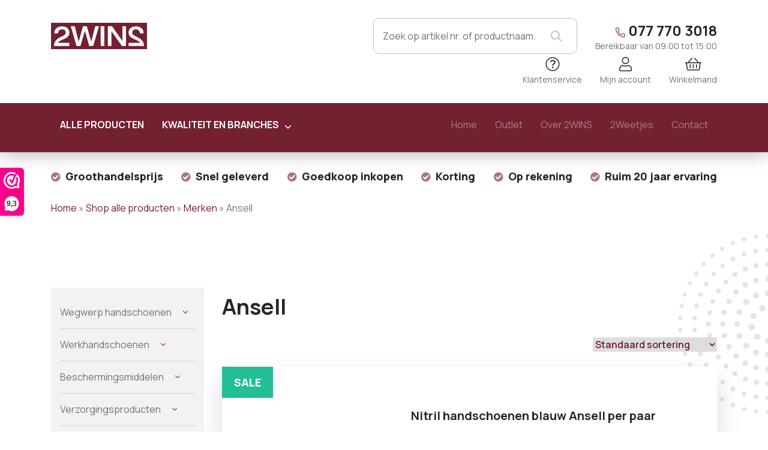

--- FILE ---
content_type: text/html; charset=UTF-8
request_url: https://www.2wins.eu/product-categorie/kwaliteit-wegwerp-disposable/ansell-producten-wegwerp/
body_size: 40513
content:
<!DOCTYPE html>
<html lang="nl-NL">
<head>
		<meta charset="UTF-8">
<script type="text/javascript">
/* <![CDATA[ */
var gform;gform||(document.addEventListener("gform_main_scripts_loaded",function(){gform.scriptsLoaded=!0}),document.addEventListener("gform/theme/scripts_loaded",function(){gform.themeScriptsLoaded=!0}),window.addEventListener("DOMContentLoaded",function(){gform.domLoaded=!0}),gform={domLoaded:!1,scriptsLoaded:!1,themeScriptsLoaded:!1,isFormEditor:()=>"function"==typeof InitializeEditor,callIfLoaded:function(o){return!(!gform.domLoaded||!gform.scriptsLoaded||!gform.themeScriptsLoaded&&!gform.isFormEditor()||(gform.isFormEditor()&&console.warn("The use of gform.initializeOnLoaded() is deprecated in the form editor context and will be removed in Gravity Forms 3.1."),o(),0))},initializeOnLoaded:function(o){gform.callIfLoaded(o)||(document.addEventListener("gform_main_scripts_loaded",()=>{gform.scriptsLoaded=!0,gform.callIfLoaded(o)}),document.addEventListener("gform/theme/scripts_loaded",()=>{gform.themeScriptsLoaded=!0,gform.callIfLoaded(o)}),window.addEventListener("DOMContentLoaded",()=>{gform.domLoaded=!0,gform.callIfLoaded(o)}))},hooks:{action:{},filter:{}},addAction:function(o,r,e,t){gform.addHook("action",o,r,e,t)},addFilter:function(o,r,e,t){gform.addHook("filter",o,r,e,t)},doAction:function(o){gform.doHook("action",o,arguments)},applyFilters:function(o){return gform.doHook("filter",o,arguments)},removeAction:function(o,r){gform.removeHook("action",o,r)},removeFilter:function(o,r,e){gform.removeHook("filter",o,r,e)},addHook:function(o,r,e,t,n){null==gform.hooks[o][r]&&(gform.hooks[o][r]=[]);var d=gform.hooks[o][r];null==n&&(n=r+"_"+d.length),gform.hooks[o][r].push({tag:n,callable:e,priority:t=null==t?10:t})},doHook:function(r,o,e){var t;if(e=Array.prototype.slice.call(e,1),null!=gform.hooks[r][o]&&((o=gform.hooks[r][o]).sort(function(o,r){return o.priority-r.priority}),o.forEach(function(o){"function"!=typeof(t=o.callable)&&(t=window[t]),"action"==r?t.apply(null,e):e[0]=t.apply(null,e)})),"filter"==r)return e[0]},removeHook:function(o,r,t,n){var e;null!=gform.hooks[o][r]&&(e=(e=gform.hooks[o][r]).filter(function(o,r,e){return!!(null!=n&&n!=o.tag||null!=t&&t!=o.priority)}),gform.hooks[o][r]=e)}});
/* ]]> */
</script>

	<meta name="viewport" content="width=device-width, initial-scale=1, shrink-to-fit=no">
	<meta name="google-site-verification" content="DMP3N16_jhchixbsHtnCCEHJfhmn2RJz7AoA568g7Mk" />
	<meta name='robots' content='index, follow, max-image-preview:large, max-snippet:-1, max-video-preview:-1' />

<!-- Google Tag Manager for WordPress by gtm4wp.com -->
<script data-cfasync="false" data-pagespeed-no-defer>
	var gtm4wp_datalayer_name = "dataLayer";
	var dataLayer = dataLayer || [];
</script>
<!-- End Google Tag Manager for WordPress by gtm4wp.com -->
	<!-- This site is optimized with the Yoast SEO plugin v26.8 - https://yoast.com/product/yoast-seo-wordpress/ -->
	<title>Ansell - januari 2WINS</title>
	<meta name="description" content="Ansell Producten wegwerp goedkoop met gratis advies! Bestel Hygostar, Hygonorm, Hygobase en NatureStar producten veilig, voordelig en online." />
	<link rel="canonical" href="https://www.2wins.eu/product-categorie/merken/ansell-producten-wegwerp/" />
	<meta property="og:locale" content="nl_NL" />
	<meta property="og:type" content="article" />
	<meta property="og:title" content="Ansell - januari 2WINS" />
	<meta property="og:description" content="Ansell Producten wegwerp goedkoop met gratis advies! Bestel Hygostar, Hygonorm, Hygobase en NatureStar producten veilig, voordelig en online." />
	<meta property="og:url" content="https://www.2wins.eu/product-categorie/merken/ansell-producten-wegwerp/" />
	<meta property="og:site_name" content="2WINS" />
	<meta name="twitter:card" content="summary_large_image" />
	<meta name="twitter:site" content="@2WINSdisposable" />
	<script type="application/ld+json" class="yoast-schema-graph">{"@context":"https://schema.org","@graph":[{"@type":"CollectionPage","@id":"https://www.2wins.eu/product-categorie/merken/ansell-producten-wegwerp/","url":"https://www.2wins.eu/product-categorie/merken/ansell-producten-wegwerp/","name":"Ansell - januari 2WINS","isPartOf":{"@id":"https://www.2wins.eu/#website"},"primaryImageOfPage":{"@id":"https://www.2wins.eu/product-categorie/merken/ansell-producten-wegwerp/#primaryimage"},"image":{"@id":"https://www.2wins.eu/product-categorie/merken/ansell-producten-wegwerp/#primaryimage"},"thumbnailUrl":"https://www.2wins.eu/wp-content/uploads/2022/05/Ansell-nitril-handschoenen-blauw-AlphaTec®-zij-aanzicht.jpg","description":"Ansell Producten wegwerp goedkoop met gratis advies! Bestel Hygostar, Hygonorm, Hygobase en NatureStar producten veilig, voordelig en online.","breadcrumb":{"@id":"https://www.2wins.eu/product-categorie/merken/ansell-producten-wegwerp/#breadcrumb"},"inLanguage":"nl-NL"},{"@type":"ImageObject","inLanguage":"nl-NL","@id":"https://www.2wins.eu/product-categorie/merken/ansell-producten-wegwerp/#primaryimage","url":"https://www.2wins.eu/wp-content/uploads/2022/05/Ansell-nitril-handschoenen-blauw-AlphaTec®-zij-aanzicht.jpg","contentUrl":"https://www.2wins.eu/wp-content/uploads/2022/05/Ansell-nitril-handschoenen-blauw-AlphaTec®-zij-aanzicht.jpg","width":1000,"height":1000,"caption":"Ansell nitril handschoenen blauw AlphaTec® zij aanzicht"},{"@type":"BreadcrumbList","@id":"https://www.2wins.eu/product-categorie/merken/ansell-producten-wegwerp/#breadcrumb","itemListElement":[{"@type":"ListItem","position":1,"name":"Home","item":"https://www.2wins.eu/"},{"@type":"ListItem","position":2,"name":"Shop alle producten","item":"https://www.2wins.eu/shop/"},{"@type":"ListItem","position":3,"name":"Merken","item":"https://www.2wins.eu/product-categorie/merken/"},{"@type":"ListItem","position":4,"name":"Ansell"}]},{"@type":"WebSite","@id":"https://www.2wins.eu/#website","url":"https://www.2wins.eu/","name":"2WINS - Disposables","description":"2WINS - Disposables","publisher":{"@id":"https://www.2wins.eu/#organization"},"potentialAction":[{"@type":"SearchAction","target":{"@type":"EntryPoint","urlTemplate":"https://www.2wins.eu/?s={search_term_string}"},"query-input":{"@type":"PropertyValueSpecification","valueRequired":true,"valueName":"search_term_string"}}],"inLanguage":"nl-NL"},{"@type":"Organization","@id":"https://www.2wins.eu/#organization","name":"2WINS","url":"https://www.2wins.eu/","logo":{"@type":"ImageObject","inLanguage":"nl-NL","@id":"https://www.2wins.eu/#/schema/logo/image/","url":"https://www.2wins.eu/wp-content/uploads/2021/08/factuurlogo.jpg","contentUrl":"https://www.2wins.eu/wp-content/uploads/2021/08/factuurlogo.jpg","width":757,"height":207,"caption":"2WINS"},"image":{"@id":"https://www.2wins.eu/#/schema/logo/image/"},"sameAs":["https://www.facebook.com/2wins.disposables","https://x.com/2WINSdisposable","https://www.instagram.com/2wins_disposables/","https://nl.pinterest.com/2WINSeu/","https://www.youtube.com/@2WINSDisposables"]}]}</script>
	<!-- / Yoast SEO plugin. -->


<link rel='dns-prefetch' href='//www.googletagmanager.com' />
<link rel='dns-prefetch' href='//fonts.googleapis.com' />
<link href='https://fonts.gstatic.com' crossorigin rel='preconnect' />
<style id='wp-img-auto-sizes-contain-inline-css' type='text/css'>
img:is([sizes=auto i],[sizes^="auto," i]){contain-intrinsic-size:3000px 1500px}
/*# sourceURL=wp-img-auto-sizes-contain-inline-css */
</style>
<link rel='stylesheet' id='sendy-checkout-block-frontend-styling-css' href='https://www.2wins.eu/wp-content/plugins/sendy/resources/css/frontend.css?ver=3.4.0' type='text/css' media='all' />
<style id='wp-emoji-styles-inline-css' type='text/css'>

	img.wp-smiley, img.emoji {
		display: inline !important;
		border: none !important;
		box-shadow: none !important;
		height: 1em !important;
		width: 1em !important;
		margin: 0 0.07em !important;
		vertical-align: -0.1em !important;
		background: none !important;
		padding: 0 !important;
	}
/*# sourceURL=wp-emoji-styles-inline-css */
</style>
<link rel='stylesheet' id='wp-block-library-css' href='https://www.2wins.eu/wp-includes/css/dist/block-library/style.min.css?ver=6.9' type='text/css' media='all' />
<link rel='stylesheet' id='wc-blocks-style-css' href='https://www.2wins.eu/wp-content/plugins/woocommerce/assets/client/blocks/wc-blocks.css?ver=wc-9.8.6' type='text/css' media='all' />
<style id='global-styles-inline-css' type='text/css'>
:root{--wp--preset--aspect-ratio--square: 1;--wp--preset--aspect-ratio--4-3: 4/3;--wp--preset--aspect-ratio--3-4: 3/4;--wp--preset--aspect-ratio--3-2: 3/2;--wp--preset--aspect-ratio--2-3: 2/3;--wp--preset--aspect-ratio--16-9: 16/9;--wp--preset--aspect-ratio--9-16: 9/16;--wp--preset--color--black: #000000;--wp--preset--color--cyan-bluish-gray: #abb8c3;--wp--preset--color--white: #ffffff;--wp--preset--color--pale-pink: #f78da7;--wp--preset--color--vivid-red: #cf2e2e;--wp--preset--color--luminous-vivid-orange: #ff6900;--wp--preset--color--luminous-vivid-amber: #fcb900;--wp--preset--color--light-green-cyan: #7bdcb5;--wp--preset--color--vivid-green-cyan: #00d084;--wp--preset--color--pale-cyan-blue: #8ed1fc;--wp--preset--color--vivid-cyan-blue: #0693e3;--wp--preset--color--vivid-purple: #9b51e0;--wp--preset--gradient--vivid-cyan-blue-to-vivid-purple: linear-gradient(135deg,rgb(6,147,227) 0%,rgb(155,81,224) 100%);--wp--preset--gradient--light-green-cyan-to-vivid-green-cyan: linear-gradient(135deg,rgb(122,220,180) 0%,rgb(0,208,130) 100%);--wp--preset--gradient--luminous-vivid-amber-to-luminous-vivid-orange: linear-gradient(135deg,rgb(252,185,0) 0%,rgb(255,105,0) 100%);--wp--preset--gradient--luminous-vivid-orange-to-vivid-red: linear-gradient(135deg,rgb(255,105,0) 0%,rgb(207,46,46) 100%);--wp--preset--gradient--very-light-gray-to-cyan-bluish-gray: linear-gradient(135deg,rgb(238,238,238) 0%,rgb(169,184,195) 100%);--wp--preset--gradient--cool-to-warm-spectrum: linear-gradient(135deg,rgb(74,234,220) 0%,rgb(151,120,209) 20%,rgb(207,42,186) 40%,rgb(238,44,130) 60%,rgb(251,105,98) 80%,rgb(254,248,76) 100%);--wp--preset--gradient--blush-light-purple: linear-gradient(135deg,rgb(255,206,236) 0%,rgb(152,150,240) 100%);--wp--preset--gradient--blush-bordeaux: linear-gradient(135deg,rgb(254,205,165) 0%,rgb(254,45,45) 50%,rgb(107,0,62) 100%);--wp--preset--gradient--luminous-dusk: linear-gradient(135deg,rgb(255,203,112) 0%,rgb(199,81,192) 50%,rgb(65,88,208) 100%);--wp--preset--gradient--pale-ocean: linear-gradient(135deg,rgb(255,245,203) 0%,rgb(182,227,212) 50%,rgb(51,167,181) 100%);--wp--preset--gradient--electric-grass: linear-gradient(135deg,rgb(202,248,128) 0%,rgb(113,206,126) 100%);--wp--preset--gradient--midnight: linear-gradient(135deg,rgb(2,3,129) 0%,rgb(40,116,252) 100%);--wp--preset--font-size--small: 13px;--wp--preset--font-size--medium: 20px;--wp--preset--font-size--large: 36px;--wp--preset--font-size--x-large: 42px;--wp--preset--spacing--20: 0.44rem;--wp--preset--spacing--30: 0.67rem;--wp--preset--spacing--40: 1rem;--wp--preset--spacing--50: 1.5rem;--wp--preset--spacing--60: 2.25rem;--wp--preset--spacing--70: 3.38rem;--wp--preset--spacing--80: 5.06rem;--wp--preset--shadow--natural: 6px 6px 9px rgba(0, 0, 0, 0.2);--wp--preset--shadow--deep: 12px 12px 50px rgba(0, 0, 0, 0.4);--wp--preset--shadow--sharp: 6px 6px 0px rgba(0, 0, 0, 0.2);--wp--preset--shadow--outlined: 6px 6px 0px -3px rgb(255, 255, 255), 6px 6px rgb(0, 0, 0);--wp--preset--shadow--crisp: 6px 6px 0px rgb(0, 0, 0);}:where(.is-layout-flex){gap: 0.5em;}:where(.is-layout-grid){gap: 0.5em;}body .is-layout-flex{display: flex;}.is-layout-flex{flex-wrap: wrap;align-items: center;}.is-layout-flex > :is(*, div){margin: 0;}body .is-layout-grid{display: grid;}.is-layout-grid > :is(*, div){margin: 0;}:where(.wp-block-columns.is-layout-flex){gap: 2em;}:where(.wp-block-columns.is-layout-grid){gap: 2em;}:where(.wp-block-post-template.is-layout-flex){gap: 1.25em;}:where(.wp-block-post-template.is-layout-grid){gap: 1.25em;}.has-black-color{color: var(--wp--preset--color--black) !important;}.has-cyan-bluish-gray-color{color: var(--wp--preset--color--cyan-bluish-gray) !important;}.has-white-color{color: var(--wp--preset--color--white) !important;}.has-pale-pink-color{color: var(--wp--preset--color--pale-pink) !important;}.has-vivid-red-color{color: var(--wp--preset--color--vivid-red) !important;}.has-luminous-vivid-orange-color{color: var(--wp--preset--color--luminous-vivid-orange) !important;}.has-luminous-vivid-amber-color{color: var(--wp--preset--color--luminous-vivid-amber) !important;}.has-light-green-cyan-color{color: var(--wp--preset--color--light-green-cyan) !important;}.has-vivid-green-cyan-color{color: var(--wp--preset--color--vivid-green-cyan) !important;}.has-pale-cyan-blue-color{color: var(--wp--preset--color--pale-cyan-blue) !important;}.has-vivid-cyan-blue-color{color: var(--wp--preset--color--vivid-cyan-blue) !important;}.has-vivid-purple-color{color: var(--wp--preset--color--vivid-purple) !important;}.has-black-background-color{background-color: var(--wp--preset--color--black) !important;}.has-cyan-bluish-gray-background-color{background-color: var(--wp--preset--color--cyan-bluish-gray) !important;}.has-white-background-color{background-color: var(--wp--preset--color--white) !important;}.has-pale-pink-background-color{background-color: var(--wp--preset--color--pale-pink) !important;}.has-vivid-red-background-color{background-color: var(--wp--preset--color--vivid-red) !important;}.has-luminous-vivid-orange-background-color{background-color: var(--wp--preset--color--luminous-vivid-orange) !important;}.has-luminous-vivid-amber-background-color{background-color: var(--wp--preset--color--luminous-vivid-amber) !important;}.has-light-green-cyan-background-color{background-color: var(--wp--preset--color--light-green-cyan) !important;}.has-vivid-green-cyan-background-color{background-color: var(--wp--preset--color--vivid-green-cyan) !important;}.has-pale-cyan-blue-background-color{background-color: var(--wp--preset--color--pale-cyan-blue) !important;}.has-vivid-cyan-blue-background-color{background-color: var(--wp--preset--color--vivid-cyan-blue) !important;}.has-vivid-purple-background-color{background-color: var(--wp--preset--color--vivid-purple) !important;}.has-black-border-color{border-color: var(--wp--preset--color--black) !important;}.has-cyan-bluish-gray-border-color{border-color: var(--wp--preset--color--cyan-bluish-gray) !important;}.has-white-border-color{border-color: var(--wp--preset--color--white) !important;}.has-pale-pink-border-color{border-color: var(--wp--preset--color--pale-pink) !important;}.has-vivid-red-border-color{border-color: var(--wp--preset--color--vivid-red) !important;}.has-luminous-vivid-orange-border-color{border-color: var(--wp--preset--color--luminous-vivid-orange) !important;}.has-luminous-vivid-amber-border-color{border-color: var(--wp--preset--color--luminous-vivid-amber) !important;}.has-light-green-cyan-border-color{border-color: var(--wp--preset--color--light-green-cyan) !important;}.has-vivid-green-cyan-border-color{border-color: var(--wp--preset--color--vivid-green-cyan) !important;}.has-pale-cyan-blue-border-color{border-color: var(--wp--preset--color--pale-cyan-blue) !important;}.has-vivid-cyan-blue-border-color{border-color: var(--wp--preset--color--vivid-cyan-blue) !important;}.has-vivid-purple-border-color{border-color: var(--wp--preset--color--vivid-purple) !important;}.has-vivid-cyan-blue-to-vivid-purple-gradient-background{background: var(--wp--preset--gradient--vivid-cyan-blue-to-vivid-purple) !important;}.has-light-green-cyan-to-vivid-green-cyan-gradient-background{background: var(--wp--preset--gradient--light-green-cyan-to-vivid-green-cyan) !important;}.has-luminous-vivid-amber-to-luminous-vivid-orange-gradient-background{background: var(--wp--preset--gradient--luminous-vivid-amber-to-luminous-vivid-orange) !important;}.has-luminous-vivid-orange-to-vivid-red-gradient-background{background: var(--wp--preset--gradient--luminous-vivid-orange-to-vivid-red) !important;}.has-very-light-gray-to-cyan-bluish-gray-gradient-background{background: var(--wp--preset--gradient--very-light-gray-to-cyan-bluish-gray) !important;}.has-cool-to-warm-spectrum-gradient-background{background: var(--wp--preset--gradient--cool-to-warm-spectrum) !important;}.has-blush-light-purple-gradient-background{background: var(--wp--preset--gradient--blush-light-purple) !important;}.has-blush-bordeaux-gradient-background{background: var(--wp--preset--gradient--blush-bordeaux) !important;}.has-luminous-dusk-gradient-background{background: var(--wp--preset--gradient--luminous-dusk) !important;}.has-pale-ocean-gradient-background{background: var(--wp--preset--gradient--pale-ocean) !important;}.has-electric-grass-gradient-background{background: var(--wp--preset--gradient--electric-grass) !important;}.has-midnight-gradient-background{background: var(--wp--preset--gradient--midnight) !important;}.has-small-font-size{font-size: var(--wp--preset--font-size--small) !important;}.has-medium-font-size{font-size: var(--wp--preset--font-size--medium) !important;}.has-large-font-size{font-size: var(--wp--preset--font-size--large) !important;}.has-x-large-font-size{font-size: var(--wp--preset--font-size--x-large) !important;}
/*# sourceURL=global-styles-inline-css */
</style>

<style id='classic-theme-styles-inline-css' type='text/css'>
/*! This file is auto-generated */
.wp-block-button__link{color:#fff;background-color:#32373c;border-radius:9999px;box-shadow:none;text-decoration:none;padding:calc(.667em + 2px) calc(1.333em + 2px);font-size:1.125em}.wp-block-file__button{background:#32373c;color:#fff;text-decoration:none}
/*# sourceURL=/wp-includes/css/classic-themes.min.css */
</style>
<link rel='stylesheet' id='wbz-gform-honeypot-css' href='https://www.2wins.eu/wp-content/plugins/wbz-plugin/gform-honeypot/css/gform-honeypot.css' type='text/css' media='all' />
<link rel='stylesheet' id='woocommerce-smallscreen-css' href='https://www.2wins.eu/wp-content/plugins/woocommerce/assets/css/woocommerce-smallscreen.css?ver=9.8.6' type='text/css' media='only screen and (max-width: 768px)' />
<link rel='stylesheet' id='woocommerce-general-css' href='https://www.2wins.eu/wp-content/plugins/woocommerce/assets/css/woocommerce.css?ver=9.8.6' type='text/css' media='all' />
<style id='woocommerce-inline-inline-css' type='text/css'>
.woocommerce form .form-row .required { visibility: visible; }
/*# sourceURL=woocommerce-inline-inline-css */
</style>
<link rel='stylesheet' id='brands-styles-css' href='https://www.2wins.eu/wp-content/plugins/woocommerce/assets/css/brands.css?ver=9.8.6' type='text/css' media='all' />
<link rel='stylesheet' id='main-style-css' href='https://www.2wins.eu/wp-content/themes/2wins/css/main.css?ver=1710859500' type='text/css' media='all' />
<link rel='stylesheet' id='support-style-css' href='https://www.2wins.eu/wp-content/themes/2wins/css/support.css?ver=1687785845' type='text/css' media='all' />
<link rel='stylesheet' id='google-fonts-css' href='https://fonts.googleapis.com/css2?family=Manrope:wght@400;600;700;800&#038;display=swap' type='text/css' media='all' />
<link rel='stylesheet' id='mollie-applepaydirect-css' href='https://www.2wins.eu/wp-content/plugins/mollie-payments-for-woocommerce/public/css/mollie-applepaydirect.min.css?ver=1768820963' type='text/css' media='screen' />
<link rel='stylesheet' id='ubermenu-css' href='https://www.2wins.eu/wp-content/plugins/ubermenu/pro/assets/css/ubermenu.min.css?ver=3.6.1' type='text/css' media='all' />
<style id='rocket-lazyload-inline-css' type='text/css'>
.rll-youtube-player{position:relative;padding-bottom:56.23%;height:0;overflow:hidden;max-width:100%;}.rll-youtube-player:focus-within{outline: 2px solid currentColor;outline-offset: 5px;}.rll-youtube-player iframe{position:absolute;top:0;left:0;width:100%;height:100%;z-index:100;background:0 0}.rll-youtube-player img{bottom:0;display:block;left:0;margin:auto;max-width:100%;width:100%;position:absolute;right:0;top:0;border:none;height:auto;-webkit-transition:.4s all;-moz-transition:.4s all;transition:.4s all}.rll-youtube-player img:hover{-webkit-filter:brightness(75%)}.rll-youtube-player .play{height:100%;width:100%;left:0;top:0;position:absolute;background:url(https://www.2wins.eu/wp-content/plugins/wp-rocket/assets/img/youtube.png) no-repeat center;background-color: transparent !important;cursor:pointer;border:none;}
/*# sourceURL=rocket-lazyload-inline-css */
</style>
<script>(function(url,id){var script=document.createElement('script');script.async=true;script.src='https://'+url+'/sidebar.js?id='+id+'&c='+cachebuster(10,id);var ref=document.getElementsByTagName('script')[0];ref.parentNode.insertBefore(script,ref);function cachebuster(refreshMinutes,id){var now=Date.now();var interval=refreshMinutes*60e3;var shift=(Math.sin(id)||0)*interval;return Math.floor((now+shift)/interval);}})("dashboard.webwinkelkeur.nl",1216955);</script><script type="text/javascript" src="https://www.2wins.eu/wp-includes/js/jquery/jquery.min.js?ver=3.7.1" id="jquery-core-js"></script>
<script type="text/javascript" src="https://www.2wins.eu/wp-includes/js/jquery/jquery-migrate.min.js?ver=3.4.1" id="jquery-migrate-js"></script>
<script type="text/javascript" src="https://www.2wins.eu/wp-content/plugins/woocommerce/assets/js/jquery-blockui/jquery.blockUI.min.js?ver=2.7.0-wc.9.8.6" id="jquery-blockui-js" defer="defer" data-wp-strategy="defer"></script>
<script type="text/javascript" id="wc-add-to-cart-js-extra">
/* <![CDATA[ */
var wc_add_to_cart_params = {"ajax_url":"/wp-admin/admin-ajax.php","wc_ajax_url":"/?wc-ajax=%%endpoint%%","i18n_view_cart":"Bekijk winkelwagen","cart_url":"https://www.2wins.eu/winkelwagen/","is_cart":"","cart_redirect_after_add":"no"};
//# sourceURL=wc-add-to-cart-js-extra
/* ]]> */
</script>
<script type="text/javascript" src="https://www.2wins.eu/wp-content/plugins/woocommerce/assets/js/frontend/add-to-cart.min.js?ver=9.8.6" id="wc-add-to-cart-js" defer="defer" data-wp-strategy="defer"></script>
<script type="text/javascript" src="https://www.2wins.eu/wp-content/plugins/woocommerce/assets/js/js-cookie/js.cookie.min.js?ver=2.1.4-wc.9.8.6" id="js-cookie-js" defer="defer" data-wp-strategy="defer"></script>
<script type="text/javascript" id="woocommerce-js-extra">
/* <![CDATA[ */
var woocommerce_params = {"ajax_url":"/wp-admin/admin-ajax.php","wc_ajax_url":"/?wc-ajax=%%endpoint%%","i18n_password_show":"Wachtwoord weergeven","i18n_password_hide":"Wachtwoord verbergen"};
//# sourceURL=woocommerce-js-extra
/* ]]> */
</script>
<script type="text/javascript" src="https://www.2wins.eu/wp-content/plugins/woocommerce/assets/js/frontend/woocommerce.min.js?ver=9.8.6" id="woocommerce-js" defer="defer" data-wp-strategy="defer"></script>

<!-- Google tag (gtag.js) snippet toegevoegd door Site Kit -->
<!-- Google Analytics snippet toegevoegd door Site Kit -->
<script type="text/javascript" src="https://www.googletagmanager.com/gtag/js?id=GT-KFHG7FG" id="google_gtagjs-js" async></script>
<script type="text/javascript" id="google_gtagjs-js-after">
/* <![CDATA[ */
window.dataLayer = window.dataLayer || [];function gtag(){dataLayer.push(arguments);}
gtag("set","linker",{"domains":["www.2wins.eu"]});
gtag("js", new Date());
gtag("set", "developer_id.dZTNiMT", true);
gtag("config", "GT-KFHG7FG");
//# sourceURL=google_gtagjs-js-after
/* ]]> */
</script>
<link rel="https://api.w.org/" href="https://www.2wins.eu/wp-json/" /><link rel="alternate" title="JSON" type="application/json" href="https://www.2wins.eu/wp-json/wp/v2/product_cat/758" /><meta name="generator" content="Site Kit by Google 1.170.0" /><style id="ubermenu-custom-generated-css">
/** Font Awesome 4 Compatibility **/
.fa{font-style:normal;font-variant:normal;font-weight:normal;font-family:FontAwesome;}

/** UberMenu Responsive Styles (Breakpoint Setting) **/
@media screen and (min-width: 992px){
  .ubermenu{ display:block !important; } .ubermenu-responsive .ubermenu-item.ubermenu-hide-desktop{ display:none !important; } .ubermenu-responsive.ubermenu-retractors-responsive .ubermenu-retractor-mobile{ display:none; }   /* Force current submenu always open but below others */ .ubermenu-force-current-submenu .ubermenu-item-level-0.ubermenu-current-menu-item > .ubermenu-submenu-drop, .ubermenu-force-current-submenu .ubermenu-item-level-0.ubermenu-current-menu-ancestor > .ubermenu-submenu-drop {     display: block!important;     opacity: 1!important;     visibility: visible!important;     margin: 0!important;     top: auto!important;     height: auto;     z-index:19; }   /* Invert Horizontal menu to make subs go up */ .ubermenu-invert.ubermenu-horizontal .ubermenu-item-level-0 > .ubermenu-submenu-drop{      top:auto;      bottom:100%; } .ubermenu-invert.ubermenu-horizontal.ubermenu-sub-indicators .ubermenu-item-level-0.ubermenu-has-submenu-drop > .ubermenu-target > .ubermenu-sub-indicator{ transform:rotate(180deg); } /* Make second level flyouts fly up */ .ubermenu-invert.ubermenu-horizontal .ubermenu-submenu .ubermenu-item.ubermenu-active > .ubermenu-submenu-type-flyout{     top:auto;     bottom:0; } /* Clip the submenus properly when inverted */ .ubermenu-invert.ubermenu-horizontal .ubermenu-item-level-0 > .ubermenu-submenu-drop{     clip: rect(-5000px,5000px,auto,-5000px); }    /* Invert Vertical menu to make subs go left */ .ubermenu-invert.ubermenu-vertical .ubermenu-item-level-0 > .ubermenu-submenu-drop{   right:100%;   left:auto; } .ubermenu-invert.ubermenu-vertical.ubermenu-sub-indicators .ubermenu-item-level-0.ubermenu-item-has-children > .ubermenu-target > .ubermenu-sub-indicator{   right:auto;   left:10px; transform:rotate(90deg); } .ubermenu-vertical.ubermenu-invert .ubermenu-item > .ubermenu-submenu-drop {   clip: rect(-5000px,5000px,5000px,-5000px); } /* Vertical Flyout > Flyout */ .ubermenu-vertical.ubermenu-invert.ubermenu-sub-indicators .ubermenu-has-submenu-drop > .ubermenu-target{   padding-left:25px; } .ubermenu-vertical.ubermenu-invert .ubermenu-item > .ubermenu-target > .ubermenu-sub-indicator {   right:auto;   left:10px;   transform:rotate(90deg); } .ubermenu-vertical.ubermenu-invert .ubermenu-item > .ubermenu-submenu-drop.ubermenu-submenu-type-flyout, .ubermenu-vertical.ubermenu-invert .ubermenu-submenu-type-flyout > .ubermenu-item > .ubermenu-submenu-drop {   right: 100%;   left: auto; }  .ubermenu-responsive-toggle{ display:none; }
}
@media screen and (max-width: 991px){
   .ubermenu-responsive-toggle, .ubermenu-sticky-toggle-wrapper { display: block; }  .ubermenu-responsive{ width:100%; max-height:500px; visibility:visible; overflow:visible;  -webkit-transition:max-height 1s ease-in; transition:max-height .3s ease-in; } .ubermenu-responsive.ubermenu-items-align-center{     text-align:left; } .ubermenu-responsive.ubermenu{ margin:0; } .ubermenu-responsive.ubermenu .ubermenu-nav{ display:block; }  .ubermenu-responsive.ubermenu-responsive-nocollapse, .ubermenu-repsonsive.ubermenu-no-transitions{ display:block; max-height:none; }  .ubermenu-responsive.ubermenu-responsive-collapse{ max-height:none; visibility:visible; overflow:visible; } .ubermenu-responsive.ubermenu-responsive-collapse{ max-height:0; overflow:hidden !important; visibility:hidden; } .ubermenu-responsive.ubermenu-in-transition, .ubermenu-responsive.ubermenu-in-transition .ubermenu-nav{ overflow:hidden !important; visibility:visible; } .ubermenu-responsive.ubermenu-responsive-collapse:not(.ubermenu-in-transition){ border-top-width:0; border-bottom-width:0; } .ubermenu-responsive.ubermenu-responsive-collapse .ubermenu-item .ubermenu-submenu{ display:none; }  .ubermenu-responsive .ubermenu-item-level-0{ width:50%; } .ubermenu-responsive.ubermenu-responsive-single-column .ubermenu-item-level-0{ float:none; clear:both; width:100%; } .ubermenu-responsive .ubermenu-item.ubermenu-item-level-0 > .ubermenu-target{ border:none; box-shadow:none; } .ubermenu-responsive .ubermenu-item.ubermenu-has-submenu-flyout{ position:static; } .ubermenu-responsive.ubermenu-sub-indicators .ubermenu-submenu-type-flyout .ubermenu-has-submenu-drop > .ubermenu-target > .ubermenu-sub-indicator{ transform:rotate(0); right:10px; left:auto; } .ubermenu-responsive .ubermenu-nav .ubermenu-item .ubermenu-submenu.ubermenu-submenu-drop{ width:100%; min-width:100%; max-width:100%; top:auto; left:0 !important; } .ubermenu-responsive.ubermenu-has-border .ubermenu-nav .ubermenu-item .ubermenu-submenu.ubermenu-submenu-drop{ left: -1px !important; /* For borders */ } .ubermenu-responsive .ubermenu-submenu.ubermenu-submenu-type-mega > .ubermenu-item.ubermenu-column{ min-height:0; border-left:none;  float:left; /* override left/center/right content alignment */ display:block; } .ubermenu-responsive .ubermenu-item.ubermenu-active > .ubermenu-submenu.ubermenu-submenu-type-mega{     max-height:none;     height:auto;/*prevent overflow scrolling since android is still finicky*/     overflow:visible; } .ubermenu-responsive.ubermenu-transition-slide .ubermenu-item.ubermenu-in-transition > .ubermenu-submenu-drop{ max-height:1000px; /* because of slide transition */ } .ubermenu .ubermenu-submenu-type-flyout .ubermenu-submenu-type-mega{ min-height:0; } .ubermenu.ubermenu-responsive .ubermenu-column, .ubermenu.ubermenu-responsive .ubermenu-column-auto{ min-width:50%; } .ubermenu.ubermenu-responsive .ubermenu-autoclear > .ubermenu-column{ clear:none; } .ubermenu.ubermenu-responsive .ubermenu-column:nth-of-type(2n+1){ clear:both; } .ubermenu.ubermenu-responsive .ubermenu-submenu-retractor-top:not(.ubermenu-submenu-retractor-top-2) .ubermenu-column:nth-of-type(2n+1){ clear:none; } .ubermenu.ubermenu-responsive .ubermenu-submenu-retractor-top:not(.ubermenu-submenu-retractor-top-2) .ubermenu-column:nth-of-type(2n+2){ clear:both; }  .ubermenu-responsive-single-column-subs .ubermenu-submenu .ubermenu-item { float: none; clear: both; width: 100%; min-width: 100%; }   .ubermenu.ubermenu-responsive .ubermenu-tabs, .ubermenu.ubermenu-responsive .ubermenu-tabs-group, .ubermenu.ubermenu-responsive .ubermenu-tab, .ubermenu.ubermenu-responsive .ubermenu-tab-content-panel{ /** TABS SHOULD BE 100%  ACCORDION */ width:100%; min-width:100%; max-width:100%; left:0; } .ubermenu.ubermenu-responsive .ubermenu-tabs, .ubermenu.ubermenu-responsive .ubermenu-tab-content-panel{ min-height:0 !important;/* Override Inline Style from JS */ } .ubermenu.ubermenu-responsive .ubermenu-tabs{ z-index:15; } .ubermenu.ubermenu-responsive .ubermenu-tab-content-panel{ z-index:20; } /* Tab Layering */ .ubermenu-responsive .ubermenu-tab{ position:relative; } .ubermenu-responsive .ubermenu-tab.ubermenu-active{ position:relative; z-index:20; } .ubermenu-responsive .ubermenu-tab > .ubermenu-target{ border-width:0 0 1px 0; } .ubermenu-responsive.ubermenu-sub-indicators .ubermenu-tabs > .ubermenu-tabs-group > .ubermenu-tab.ubermenu-has-submenu-drop > .ubermenu-target > .ubermenu-sub-indicator{ transform:rotate(0); right:10px; left:auto; }  .ubermenu-responsive .ubermenu-tabs > .ubermenu-tabs-group > .ubermenu-tab > .ubermenu-tab-content-panel{ top:auto; border-width:1px; } .ubermenu-responsive .ubermenu-tab-layout-bottom > .ubermenu-tabs-group{ /*position:relative;*/ }   .ubermenu-reponsive .ubermenu-item-level-0 > .ubermenu-submenu-type-stack{ /* Top Level Stack Columns */ position:relative; }  .ubermenu-responsive .ubermenu-submenu-type-stack .ubermenu-column, .ubermenu-responsive .ubermenu-submenu-type-stack .ubermenu-column-auto{ /* Stack Columns */ width:100%; max-width:100%; }   .ubermenu-responsive .ubermenu-item-mini{ /* Mini items */ min-width:0; width:auto; float:left; clear:none !important; } .ubermenu-responsive .ubermenu-item.ubermenu-item-mini > a.ubermenu-target{ padding-left:20px; padding-right:20px; }   .ubermenu-responsive .ubermenu-item.ubermenu-hide-mobile{ /* Hiding items */ display:none !important; }  .ubermenu-responsive.ubermenu-hide-bkgs .ubermenu-submenu.ubermenu-submenu-bkg-img{ /** Hide Background Images in Submenu */ background-image:none; } .ubermenu.ubermenu-responsive .ubermenu-item-level-0.ubermenu-item-mini{ min-width:0; width:auto; } .ubermenu-vertical .ubermenu-item.ubermenu-item-level-0{ width:100%; } .ubermenu-vertical.ubermenu-sub-indicators .ubermenu-item-level-0.ubermenu-item-has-children > .ubermenu-target > .ubermenu-sub-indicator{ right:10px; left:auto; transform:rotate(0); } .ubermenu-vertical .ubermenu-item.ubermenu-item-level-0.ubermenu-relative.ubermenu-active > .ubermenu-submenu-drop.ubermenu-submenu-align-vertical_parent_item{     top:auto; }   .ubermenu.ubermenu-responsive .ubermenu-tabs{     position:static; } /* Tabs on Mobile with mouse (but not click) - leave space to hover off */ .ubermenu:not(.ubermenu-is-mobile):not(.ubermenu-submenu-indicator-closes) .ubermenu-submenu .ubermenu-tab[data-ubermenu-trigger="mouseover"] .ubermenu-tab-content-panel, .ubermenu:not(.ubermenu-is-mobile):not(.ubermenu-submenu-indicator-closes) .ubermenu-submenu .ubermenu-tab[data-ubermenu-trigger="hover_intent"] .ubermenu-tab-content-panel{     margin-left:6%; width:94%; min-width:94%; }  /* Sub indicator close visibility */ .ubermenu.ubermenu-submenu-indicator-closes .ubermenu-active > .ubermenu-target > .ubermenu-sub-indicator-close{ display:block; } .ubermenu.ubermenu-submenu-indicator-closes .ubermenu-active > .ubermenu-target > .ubermenu-sub-indicator{ display:none; }  .ubermenu .ubermenu-tabs .ubermenu-tab-content-panel{     box-shadow: 0 5px 10px rgba(0,0,0,.075); }  .ubermenu-responsive-toggle{ display:block; }
}
@media screen and (max-width: 480px){
  .ubermenu.ubermenu-responsive .ubermenu-item-level-0{ width:100%; } .ubermenu.ubermenu-responsive .ubermenu-column, .ubermenu.ubermenu-responsive .ubermenu-column-auto{ min-width:100%; } .ubermenu .ubermenu-autocolumn:not(:first-child), .ubermenu .ubermenu-autocolumn:not(:first-child) .ubermenu-submenu-type-stack{     padding-top:0; } .ubermenu .ubermenu-autocolumn:not(:last-child), .ubermenu .ubermenu-autocolumn:not(:last-child) .ubermenu-submenu-type-stack{     padding-bottom:0; } .ubermenu .ubermenu-autocolumn > .ubermenu-submenu-type-stack > .ubermenu-item-normal:first-child{     margin-top:0; } 
}


/** UberMenu Custom Menu Styles (Customizer) **/
/* main */
 .ubermenu.ubermenu-main { background:none; border:none; box-shadow:none; }
 .ubermenu.ubermenu-main .ubermenu-item-level-0 > .ubermenu-target { border:none; box-shadow:none; }
 .ubermenu.ubermenu-main.ubermenu-horizontal .ubermenu-submenu-drop.ubermenu-submenu-align-left_edge_bar, .ubermenu.ubermenu-main.ubermenu-horizontal .ubermenu-submenu-drop.ubermenu-submenu-align-full_width { left:0; }
 .ubermenu.ubermenu-main.ubermenu-horizontal .ubermenu-item-level-0.ubermenu-active > .ubermenu-submenu-drop, .ubermenu.ubermenu-main.ubermenu-horizontal:not(.ubermenu-transition-shift) .ubermenu-item-level-0 > .ubermenu-submenu-drop { margin-top:0; }
 .ubermenu-main.ubermenu-transition-fade .ubermenu-item .ubermenu-submenu-drop { margin-top:0; }
 .ubermenu-main .ubermenu-item-level-0 > .ubermenu-target { font-size:18px; color:#a68189; padding-left:25px; padding-right:25px; }
 .ubermenu.ubermenu-main .ubermenu-item-level-0:hover > .ubermenu-target, .ubermenu-main .ubermenu-item-level-0.ubermenu-active > .ubermenu-target { color:#ffffff; }
 .ubermenu-main .ubermenu-item-level-0.ubermenu-current-menu-item > .ubermenu-target, .ubermenu-main .ubermenu-item-level-0.ubermenu-current-menu-parent > .ubermenu-target, .ubermenu-main .ubermenu-item-level-0.ubermenu-current-menu-ancestor > .ubermenu-target { color:#ffffff; }
 .ubermenu-main .ubermenu-item.ubermenu-item-level-0 > .ubermenu-highlight { color:#ffffff; }
 .ubermenu-main .ubermenu-item-level-0 > .ubermenu-target, .ubermenu-main .ubermenu-item-level-0 > .ubermenu-custom-content.ubermenu-custom-content-padded { padding-top:26px; padding-bottom:26px; }
 .ubermenu-main.ubermenu-sub-indicators .ubermenu-item-level-0.ubermenu-has-submenu-drop > .ubermenu-target:not(.ubermenu-noindicator) { padding-right:40px; }
 .ubermenu-main.ubermenu-sub-indicators .ubermenu-item-level-0.ubermenu-has-submenu-drop > .ubermenu-target.ubermenu-noindicator { padding-right:25px; }
 .ubermenu-main .ubermenu-submenu.ubermenu-submenu-drop { background-color:#ffffff; }
 .ubermenu-main .ubermenu-submenu .ubermenu-item-header > .ubermenu-target, .ubermenu-main .ubermenu-tab > .ubermenu-target { font-size:20px; }
 .ubermenu-main .ubermenu-submenu .ubermenu-item-header > .ubermenu-target { color:#262626; }
 .ubermenu-main .ubermenu-submenu .ubermenu-item-header > .ubermenu-target:hover { color:#732031; }
 .ubermenu-main .ubermenu-submenu .ubermenu-item-header.ubermenu-current-menu-item > .ubermenu-target { color:#732031; }
 .ubermenu-main .ubermenu-nav .ubermenu-submenu .ubermenu-item-header > .ubermenu-target { font-weight:800; }
 .ubermenu-main .ubermenu-item-normal > .ubermenu-target { color:#737373; }
 .ubermenu.ubermenu-main .ubermenu-item-normal > .ubermenu-target:hover, .ubermenu.ubermenu-main .ubermenu-item-normal.ubermenu-active > .ubermenu-target { color:#732031; }
 .ubermenu.ubermenu-main .ubermenu-tabs .ubermenu-tabs-group > .ubermenu-tab > .ubermenu-target { font-size:20px; }
 .ubermenu.ubermenu-main .ubermenu-tabs .ubermenu-tabs-group { background-color:#732031; }
 .ubermenu.ubermenu-main .ubermenu-tab > .ubermenu-target { color:#ffffff; }
 .ubermenu.ubermenu-main .ubermenu-tab.ubermenu-active > .ubermenu-target { background-color:#671d2c; }
 .ubermenu-main .ubermenu-submenu .ubermenu-tab.ubermenu-current-menu-item > .ubermenu-target, .ubermenu-main .ubermenu-submenu .ubermenu-tab.ubermenu-current-menu-parent > .ubermenu-target, .ubermenu-main .ubermenu-submenu .ubermenu-tab.ubermenu-current-menu-ancestor > .ubermenu-target { background-color:#671d2c; }
 .ubermenu.ubermenu-main .ubermenu-tabs-group { border-color:#732031; }
 .ubermenu-responsive-toggle.ubermenu-responsive-toggle-main { color:#ffffff; }


/** UberMenu Custom Menu Item Styles (Menu Item Settings) **/
/* 220 */    .ubermenu .ubermenu-item.ubermenu-item-220 > .ubermenu-target { color:#ffffff; }
             .ubermenu .ubermenu-item.ubermenu-item-220.ubermenu-active > .ubermenu-target, .ubermenu .ubermenu-item.ubermenu-item-220 > .ubermenu-target:hover, .ubermenu .ubermenu-submenu .ubermenu-item.ubermenu-item-220.ubermenu-active > .ubermenu-target, .ubermenu .ubermenu-submenu .ubermenu-item.ubermenu-item-220 > .ubermenu-target:hover { background:#671d2c; }

/* Status: Loaded from Transient */

</style>
<!-- This website runs the Product Feed PRO for WooCommerce by AdTribes.io plugin - version woocommercesea_option_installed_version -->

<!-- Google Tag Manager for WordPress by gtm4wp.com -->
<!-- GTM Container placement set to off -->
<script data-cfasync="false" data-pagespeed-no-defer type="text/javascript">
	var dataLayer_content = {"pagePostType":"product","pagePostType2":"tax-product","pageCategory":[]};
	dataLayer.push( dataLayer_content );
</script>
<script data-cfasync="false" data-pagespeed-no-defer type="text/javascript">
	console.warn && console.warn("[GTM4WP] Google Tag Manager container code placement set to OFF !!!");
	console.warn && console.warn("[GTM4WP] Data layer codes are active but GTM container must be loaded using custom coding !!!");
</script>
<!-- End Google Tag Manager for WordPress by gtm4wp.com -->	<noscript><style>.woocommerce-product-gallery{ opacity: 1 !important; }</style></noscript>
	<style type="text/css">.broken_link, a.broken_link {
	text-decoration: line-through;
}</style>
<!-- Google Tag Manager snippet toegevoegd door Site Kit -->
<script type="text/javascript">
/* <![CDATA[ */

			( function( w, d, s, l, i ) {
				w[l] = w[l] || [];
				w[l].push( {'gtm.start': new Date().getTime(), event: 'gtm.js'} );
				var f = d.getElementsByTagName( s )[0],
					j = d.createElement( s ), dl = l != 'dataLayer' ? '&l=' + l : '';
				j.async = true;
				j.src = 'https://www.googletagmanager.com/gtm.js?id=' + i + dl;
				f.parentNode.insertBefore( j, f );
			} )( window, document, 'script', 'dataLayer', 'GTM-5X2FLX2' );
			
/* ]]> */
</script>

<!-- Einde Google Tag Manager snippet toegevoegd door Site Kit -->
<link rel="icon" href="https://www.2wins.eu/wp-content/uploads/2021/06/cropped-favicon-32x32.jpg" sizes="32x32" />
<link rel="icon" href="https://www.2wins.eu/wp-content/uploads/2021/06/cropped-favicon-192x192.jpg" sizes="192x192" />
<link rel="apple-touch-icon" href="https://www.2wins.eu/wp-content/uploads/2021/06/cropped-favicon-180x180.jpg" />
<meta name="msapplication-TileImage" content="https://www.2wins.eu/wp-content/uploads/2021/06/cropped-favicon-270x270.jpg" />
		<style type="text/css" id="wp-custom-css">
			.advertisement, iframe {
    min-height: 250px; 
    width: 100%; 
}

@font-face {
    font-family: 'MyCustomFont';
    src: url('my-custom-font.woff2') format('woff2'); 
    font-display: swap; 
}

body {
    margin: 0; 
    padding: 0; 
    line-height: 1.6; 
}

.navbar {
    min-height: 50px; 
}

.widget {
    min-height: 300px; 
}

iframe {
    loading: lazy; 
}

img {
    max-width: 100%; 
    height: auto; 
    display: inline-block; 
}

.dynamic-content,
.advertisement,
.widget {
    min-height: 200px; 
}

@media only screen and (max-width: 768px) {
    .container {
        padding: 10px; 
    }
    
    .navbar {
        padding: 10px; 
    }
}

.advertisement {
    min-height: 250px; 
}

.logo {
    width: 150px; 
    height: auto; 
}

h1, h2, h3, h4, h5, h6 {
    margin: 10px 0; 
    font-weight: bold; 
}

p {
    margin-bottom: 15px; 
}

a {
    text-decoration: none; 
}

a:hover {
    text-decoration: underline; 
}

.dynamic-content {
    min-height: 200px; 
}

.image-wrapper {
    padding: 10px; 
    display: flex; 
    justify-content: center; 
    align-items: center; 
    width: 100%; 
    max-width: 800px; 
    margin: 0 auto; 
}

.advertisement {
    width: 100%; 
    height: 250px; 
}

.widget img {
    width: 100%; 
    height: auto; 
    max-width: 100%; 
}

.column {
    flex: 1; 
    padding: 10px; 
}

button {
    min-width: 50px; 
    min-height: 30px; 
    margin: 1px; 
}

.large-image {
    width: 100%; 
    height: auto; 
}

.lcp-container {
    min-height: 400px; 
}

.placeholder {
    height: 400px; 
    background: #f0f0f0; 
}

.ubermenu-target-title {
    min-height: 30px; 
}

/* Dim producten zonder prijs */
body.tax-product_cat .product:not(:has(.price .woocommerce-Price-amount)),
body.post-type-archive-product .product:not(:has(.price .woocommerce-Price-amount)) {
    opacity: 0.5;
    filter: grayscale(100%);
}

/* Zorg dat producten met prijs duidelijk zichtbaar zijn */
body.tax-product_cat .product:has(.price .woocommerce-Price-amount),
body.post-type-archive-product .product:has(.price .woocommerce-Price-amount) {
    opacity: 1;
    filter: none;
}

/* Forceer de "Merken" sectie om altijd verborgen te zijn */
ul.collapse-list li.has-children > div > a[href*="/merken/"] {
    display: none !important;
}

/* Zorg er ook voor dat het bijbehorende icoon en de dropdown-lijst verborgen zijn */
ul.collapse-list li.has-children > div > a[href*="/merken/"] + i {
    display: none !important;
}

ul.collapse-list li.has-children > div > a[href*="/merken/"] + i + ul.collapse-drop {
    display: none !important;
}











/* Optimaliseer LCP-afbeelding */
.lcp-image {
    display: block; /* Vermijd inline spacing */
    width: 100%; /* Laat de afbeelding de volledige breedte gebruiken */
    height: auto; /* Behoud de verhoudingen */
    aspect-ratio: 1 / 1; /* Houd de afbeeldingsverhouding consistent */
    object-fit: cover; /* Zorgt dat de afbeelding netjes schaalt zonder vervorming */
}

/* Reservering van ruimte voor LCP */
.lcp-container {
    position: relative;
    min-height: 400px; /* Reserveer ruimte om layoutverschuiving te voorkomen */
    background-color: #f8f9fa; /* Plaatsvervangende kleur totdat de afbeelding laadt */
}

/* Preloader voor de LCP-container */
.lcp-container::before {
    content: "";
    display: block;
    width: 100%;
    height: 100%;
    background: url('placeholder-image.jpg') center center no-repeat; /* Placeholder-afbeelding */
    background-size: cover;
    opacity: 0.2; /* Licht transparante overlay */
}

/* Mobile-specific optimalisaties */
@media (max-width: 768px) {
    .lcp-container {
        min-height: 300px; /* Kleiner op mobiele apparaten */
    }

    .lcp-image {
        max-width: 100%; /* Responsief schalen */
        height: auto;
    }
}

/* Verberg advertenties en niet-essentiële secties op mobiel */
@media (max-width: 768px) {
    .advertisement, .dynamic-content, .extra-section {
        display: none;
    }
}

/* Vereenvoudig weergave van productrasters */
.product-grid .product {
    margin: 10px; /* Minimaliseer marges */
    display: inline-block; /* Maak producten eenvoudiger en minder genest */
}

/* Verberg niet-essentiële elementen */
.hidden-on-mobile {
    display: none !important; /* Vermijd overbodige elementen op mobiel */
}

/* Vermijd layoutverschuivingen voor afbeeldingen */
img {
    max-width: 100%;
    height: auto;
    display: block; /* Voorkomt inline gaps */
}

/* Verminder diepte van DOM-nesten */
.container > .inner-container > .inner-inner-container {
    padding: 10px; /* Houd het eenvoudig */
    border: none;
}

/* Minimaliseer stijlregels in kopteksten en knoppen */
h1, h2, h3, h4, h5, h6 {
    margin: 10px 0;
    font-weight: bold;
}

button {
    min-width: 50px;
    min-height: 30px;
    margin: 1px;
}



















/* Lazy loading images (mobile only) */
@media (max-width: 768px) {
  img[loading="lazy"] {
    opacity: 0;
    transition: opacity 0.3s ease-in-out;
  }

  img[loading="lazy"][src] {
    opacity: 1;
  }

  /* Preloading critical resources (mobile only) */
  @font-face {
    font-family: 'YourCriticalFont';
    src: url('your-critical-font.woff2') format('woff2');
    font-display: optional; /* or swap */
  }

  /* Minimizing layout shifts for mobile */
  .product-category img {
    width: 100%;
    height: auto; /* Maintain aspect ratio */
    display: block; /* Prevent extra space below the image */
  }

  .product-category {
    aspect-ratio: 1 / 1; /* Or adjust as needed */
    contain: layout; /* Isolate layout changes within this element */
  }
}




/* Instagram stijl */
.social-colors .instagram {
    color: #d63384;
    border-color: #d63384;
}

.social-colors .instagram:hover {
    background: #d63384;
    color: #fff;
}

/* Facebook stijl */
.social-colors .facebook {
    color: #3b5998;
    border-color: #3b5998;
}

.social-colors .facebook:hover {
    background: #3b5998;
    color: #fff;
}

/* Twitter stijl */
.social-colors .twitter {
    color: #1da1f2;
    border-color: #1da1f2;
}

.social-colors .twitter:hover {
    background: #1da1f2;
    color: #fff;
}

/* Pinterest stijl */
.social-colors .pinterest {
    color: #e60023;
    border-color: #e60023;
}

.social-colors .pinterest:hover {
    background: #e60023;
    color: #fff;
}

/* LinkedIn stijl */
.social-colors .linkedin {
    color: #0077B5;
    border-color: #0077B5;
}

.social-colors .linkedin:hover {
    background: #0077B5;
    color: #fff;
}

/* YouTube stijl */
.social-colors .youtube {
    color: #ff0000;
    border-color: #ff0000;
}

.social-colors .youtube:hover {
    background: #ff0000;
    color: #fff;
}

/* Hover en transitie voor iconen */
.social-colors li a i {
    transition: transform 0.2s ease;
}

.social-colors li a:hover i {
    transform: scale(1.2);
}

/* Hover transitie en schaduw */
.social-colors li a {
    transition: all 0.3s ease-in-out;
    box-shadow: 0 2px 5px rgba(0, 0, 0, 0.3);
}

.social-colors li a:hover {
    transform: scale(1.1);
    box-shadow: 0 4px 8px rgba(0, 0, 0, 0.5);
}




















/* Reserveer vaste ruimte voor alle iframes op mobiel */
@media (max-width: 768px) {
  iframe {
    min-height: 300px !important;
    display: block !important;
  }

  /* Zorg dat afbeeldingen altijd een aspect-ratio behouden */
  img {
    aspect-ratio: attr(width) / attr(height);
    display: block;
  }

  /* Voor dynamische content die laadt: reserveer minimaal 250px */
  .dynamic-content {
    min-height: 250px !important;
  }

  /* Vermijd layout shifts door knoppen door vaste afmetingen */
  button {
    width: auto;
    min-width: 60px !important;
    min-height: 36px !important;
  }
}










		</style>
		<noscript><style id="rocket-lazyload-nojs-css">.rll-youtube-player, [data-lazy-src]{display:none !important;}</style></noscript><link rel='stylesheet' id='gforms_reset_css-css' href='https://www.2wins.eu/wp-content/plugins/gravityforms/legacy/css/formreset.min.css?ver=2.9.26' type='text/css' media='all' />
<link rel='stylesheet' id='gforms_formsmain_css-css' href='https://www.2wins.eu/wp-content/plugins/gravityforms/legacy/css/formsmain.min.css?ver=2.9.26' type='text/css' media='all' />
<link rel='stylesheet' id='gforms_ready_class_css-css' href='https://www.2wins.eu/wp-content/plugins/gravityforms/legacy/css/readyclass.min.css?ver=2.9.26' type='text/css' media='all' />
<link rel='stylesheet' id='gforms_browsers_css-css' href='https://www.2wins.eu/wp-content/plugins/gravityforms/legacy/css/browsers.min.css?ver=2.9.26' type='text/css' media='all' />
</head>
<body class="archive tax-product_cat term-ansell-producten-wegwerp term-758 wp-theme-2wins theme-2wins woocommerce woocommerce-page woocommerce-no-js">

	<div id="main-wrap"> <!-- START #main-wrap -->

		<header id="header">
			<div class="main-header">

				<div class="header-bar py-15 py-xl-30">
					<div class="container">
						<div class="row align-items-center justify-content-end">

							<div class="col-sm-auto col-lg-3 col-xl-2 mr-auto text-center">
								<a href="https://www.2wins.eu" class="logo" title="2WINS">
									<img src="https://www.2wins.eu/wp-content/themes/2wins/images/logo.svg" alt="logo" class="img-fluid" width="210" height="57" />
								</a>
							</div>

							<div class="col-sm-auto col-xl-auto order-2 order-md-3 order-xl-2 text-center text-sm-right mt-15 mt-sm-0">
								<div class="pl-xxl-30 pr-xxl-15">
									<a class="contact-item" href="tel:+31777703018">
										<i class="fal fa-phone-alt text-primary"></i> 077 770 3018										<p class="mb-0 small text-gray-600">Bereikbaar van 09:00 tot 15:00</p>
									</a>
								</div>
							</div>

							<div class="col-12 col-md col-xl-auto order-3 order-md-2 order-xl-3 mt-15 mt-md-0">
			          <div class="row justify-content-center justify-content-xl-end h-100">

			            <div class="col-auto">
			              <a class="header-shop-item d-flex align-items-center h-100" href="https://www.2wins.eu/klantenservice/">
			                <div class="text-center">
			                  <span class="icon">
			                    <i class="fal fa-question-circle"></i>
			                  </span>
			                  <p class="mb-0 d-none d-lg-block small">Klantenservice</p>
			                </div>
			              </a>
			            </div>

			            <div class="col-auto">
			              <a class="header-shop-item d-flex align-items-center h-100" href="https://www.2wins.eu/mijn-account/">
			                <div class="text-center">
			                  <span class="icon">
			                    <i class="fal fa-user"></i>
			                  </span>
			                  <p class="mb-0 d-none d-lg-block small">Mijn account</p>
			                </div>
			              </a>
			            </div>

			            <div class="col-auto">
			              <a class="header-shop-item d-flex align-items-center h-100" href="https://www.2wins.eu/winkelwagen/">
			                <div class="text-center">
			                  <span class="icon">
			                    <i class="fal fa-shopping-basket"></i>
			                    <span class="product-count">
			                      			                    </span>
			                  </span>
			                  <p class="mb-0 d-none d-lg-block small">Winkelmand</p>
			                </div>
			              </a>
			            </div>
			          </div>
				  		</div>

				  		<div class="col-xl-auto order-3 order-xl-1 mt-15 mt-xl-0">
								<form class="search-form form-inline" role="search" method="get" action="https://www.2wins.eu/">
  <input class="form-control pr-3 pr-lg-60 pl-15 pl-xxl-30" type="text" placeholder="Zoek op artikel nr. of productnaam..." aria-label="Zoeken" value="" name="s">
  <button class="btn px-2 px-sm-4" type="submit"><i class="far fa-search" aria-hidden="true"></i></button>
  <input type="hidden" name="post_type" value="product" />
</form>							</div>

						</div>
					</div>
				</div>

				<div class="bg-primary">
					<div class="container">
						
<!-- UberMenu [Configuration:main] [Theme Loc:primary] [Integration:auto] -->
<a class="ubermenu-responsive-toggle ubermenu-responsive-toggle-main ubermenu-skin-none ubermenu-loc-primary ubermenu-responsive-toggle-content-align-right ubermenu-responsive-toggle-align-right " tabindex="0" data-ubermenu-target="ubermenu-main-2-primary-2"><i class="fas fa-bars" ></i>Menu</a><nav id="ubermenu-main-2-primary-2" class="ubermenu ubermenu-nojs ubermenu-main ubermenu-menu-2 ubermenu-loc-primary ubermenu-responsive ubermenu-responsive-single-column ubermenu-responsive-single-column-subs ubermenu-responsive-991 ubermenu-responsive-collapse ubermenu-horizontal ubermenu-transition-shift ubermenu-trigger-hover_intent ubermenu-skin-none  ubermenu-bar-align-full ubermenu-items-align-right ubermenu-bound ubermenu-disable-submenu-scroll ubermenu-sub-indicators ubermenu-sub-indicators-align-text ubermenu-retractors-responsive ubermenu-submenu-indicator-closes"><ul id="ubermenu-nav-main-2-primary" class="ubermenu-nav" data-title="Hoofdmenu"><li id="menu-item-8649" class="ubermenu-item ubermenu-item-type-post_type ubermenu-item-object-page ubermenu-item-8649 ubermenu-item-level-0 ubermenu-column ubermenu-column-auto ubermenu-align-left" ><a class="ubermenu-target ubermenu-item-layout-default ubermenu-item-layout-text_only text-uppercase font-weight-bold" href="https://www.2wins.eu/shop/" tabindex="0"><span class="ubermenu-target-title ubermenu-target-text">Alle producten</span></a></li><li id="menu-item-220" class="ubermenu-item ubermenu-item-type-post_type ubermenu-item-object-page ubermenu-item-has-children ubermenu-item-220 ubermenu-item-level-0 ubermenu-column ubermenu-column-auto ubermenu-align-left ubermenu-has-submenu-drop ubermenu-has-submenu-mega" ><a class="ubermenu-target ubermenu-item-layout-default ubermenu-item-layout-text_only text-uppercase font-weight-bold" href="https://www.2wins.eu/shop/" tabindex="0"><span class="ubermenu-target-title ubermenu-target-text">Kwaliteit en Branches</span><i class='ubermenu-sub-indicator fas fa-angle-down'></i></a><ul  class="ubermenu-submenu ubermenu-submenu-id-220 ubermenu-submenu-type-auto ubermenu-submenu-type-mega ubermenu-submenu-drop ubermenu-submenu-align-full_width"  ><!-- begin Tabs: [Tabs] 10635 --><li id="menu-item-10635" class="ubermenu-item ubermenu-tabs ubermenu-item-10635 ubermenu-item-level-1 ubermenu-column ubermenu-column-full ubermenu-tab-layout-left ubermenu-tabs-show-default ubermenu-tabs-show-current"><ul  class="ubermenu-tabs-group ubermenu-column ubermenu-column-1-4 ubermenu-submenu ubermenu-submenu-id-10635 ubermenu-submenu-type-auto ubermenu-submenu-type-tabs-group"  ><li id="menu-item-10829" class="ubermenu-tab ubermenu-item ubermenu-item-type-taxonomy ubermenu-item-object-product_cat ubermenu-item-has-children ubermenu-item-10829 ubermenu-item-auto ubermenu-column ubermenu-column-full ubermenu-has-submenu-drop" data-ubermenu-trigger="mouseover" ><a class="ubermenu-target ubermenu-item-layout-default ubermenu-item-layout-text_only" href="https://www.2wins.eu/product-categorie/merken/diverse-producten-wegwerp/aanbieding/handschoenen-indeling/"><span class="ubermenu-target-title ubermenu-target-text">Handschoenen indeling</span><i class='ubermenu-sub-indicator fas fa-angle-down'></i></a><ul  class="ubermenu-tab-content-panel ubermenu-column ubermenu-column-3-4 ubermenu-submenu ubermenu-submenu-id-10829 ubermenu-submenu-type-tab-content-panel"  ><li class="  ubermenu-item ubermenu-item-type-custom ubermenu-item-object-ubermenu-custom ubermenu-item-has-children ubermenu-item-13012 ubermenu-item-level-3 ubermenu-column ubermenu-column-auto ubermenu-has-submenu-stack ubermenu-item-type-column ubermenu-column-id-13012"><ul  class="ubermenu-submenu ubermenu-submenu-id-13012 ubermenu-submenu-type-stack"  ><li id="menu-item-13011" class="ubermenu-item ubermenu-item-type-taxonomy ubermenu-item-object-product_cat ubermenu-item-13011 ubermenu-item-auto ubermenu-item-normal ubermenu-item-level-4 ubermenu-column ubermenu-column-auto" ><a class="ubermenu-target ubermenu-item-layout-default ubermenu-item-layout-text_only" href="https://www.2wins.eu/product-categorie/merken/diverse-producten-wegwerp/aanbieding/handschoenen-indeling/kwaliteitsniveau-1-basic/"><span class="ubermenu-target-title ubermenu-target-text">Kwaliteitsniveau 1 Basic</span></a></li><li id="menu-item-13004" class="ubermenu-item ubermenu-item-type-taxonomy ubermenu-item-object-product_cat ubermenu-item-13004 ubermenu-item-auto ubermenu-item-normal ubermenu-item-level-4 ubermenu-column ubermenu-column-auto" ><a class="ubermenu-target ubermenu-item-layout-default ubermenu-item-layout-text_only" href="https://www.2wins.eu/product-categorie/merken/diverse-producten-wegwerp/aanbieding/handschoenen-indeling/kwaliteitsniveau-2-economy/"><span class="ubermenu-target-title ubermenu-target-text">Kwaliteitsniveau 2 Economy</span></a></li><li id="menu-item-13005" class="ubermenu-item ubermenu-item-type-taxonomy ubermenu-item-object-product_cat ubermenu-item-13005 ubermenu-item-auto ubermenu-item-normal ubermenu-item-level-4 ubermenu-column ubermenu-column-auto" ><a class="ubermenu-target ubermenu-item-layout-default ubermenu-item-layout-text_only" href="https://www.2wins.eu/product-categorie/merken/diverse-producten-wegwerp/aanbieding/handschoenen-indeling/kwaliteitsniveau-3-standard/"><span class="ubermenu-target-title ubermenu-target-text">Kwaliteitsniveau 3 Standard</span></a></li><li id="menu-item-13006" class="ubermenu-item ubermenu-item-type-taxonomy ubermenu-item-object-product_cat ubermenu-item-13006 ubermenu-item-auto ubermenu-item-normal ubermenu-item-level-4 ubermenu-column ubermenu-column-auto" ><a class="ubermenu-target ubermenu-item-layout-default ubermenu-item-layout-text_only" href="https://www.2wins.eu/product-categorie/merken/diverse-producten-wegwerp/aanbieding/handschoenen-indeling/kwaliteitsniveau-4-extra/"><span class="ubermenu-target-title ubermenu-target-text">Kwaliteitsniveau 4 Extra</span></a></li><li id="menu-item-13007" class="ubermenu-item ubermenu-item-type-taxonomy ubermenu-item-object-product_cat ubermenu-item-13007 ubermenu-item-auto ubermenu-item-normal ubermenu-item-level-4 ubermenu-column ubermenu-column-auto" ><a class="ubermenu-target ubermenu-item-layout-default ubermenu-item-layout-text_only" href="https://www.2wins.eu/product-categorie/merken/diverse-producten-wegwerp/aanbieding/handschoenen-indeling/kwaliteitsniveau-5-superior/"><span class="ubermenu-target-title ubermenu-target-text">Kwaliteitsniveau 5 Superior</span></a></li><li id="menu-item-13008" class="ubermenu-item ubermenu-item-type-taxonomy ubermenu-item-object-product_cat ubermenu-item-13008 ubermenu-item-auto ubermenu-item-normal ubermenu-item-level-4 ubermenu-column ubermenu-column-auto" ><a class="ubermenu-target ubermenu-item-layout-default ubermenu-item-layout-text_only" href="https://www.2wins.eu/product-categorie/merken/diverse-producten-wegwerp/aanbieding/handschoenen-indeling/kwaliteitsniveau-6-premium/"><span class="ubermenu-target-title ubermenu-target-text">Kwaliteitsniveau 6 Premium</span></a></li><li id="menu-item-13009" class="ubermenu-item ubermenu-item-type-taxonomy ubermenu-item-object-product_cat ubermenu-item-13009 ubermenu-item-auto ubermenu-item-normal ubermenu-item-level-4 ubermenu-column ubermenu-column-auto" ><a class="ubermenu-target ubermenu-item-layout-default ubermenu-item-layout-text_only" href="https://www.2wins.eu/product-categorie/merken/diverse-producten-wegwerp/aanbieding/handschoenen-indeling/kwaliteitsniveau-7-excellent/"><span class="ubermenu-target-title ubermenu-target-text">Kwaliteitsniveau 7 Excellent</span></a></li><li id="menu-item-13010" class="ubermenu-item ubermenu-item-type-taxonomy ubermenu-item-object-product_cat ubermenu-item-13010 ubermenu-item-auto ubermenu-item-normal ubermenu-item-level-4 ubermenu-column ubermenu-column-auto" ><a class="ubermenu-target ubermenu-item-layout-default ubermenu-item-layout-text_only" href="https://www.2wins.eu/product-categorie/merken/diverse-producten-wegwerp/aanbieding/handschoenen-indeling/kwaliteitsniveau-8-ultimate/"><span class="ubermenu-target-title ubermenu-target-text">Kwaliteitsniveau 8 Ultimate</span></a></li></ul></li></ul></li><li id="menu-item-11912" class="ubermenu-tab ubermenu-item ubermenu-item-type-taxonomy ubermenu-item-object-product_cat ubermenu-item-has-children ubermenu-item-11912 ubermenu-item-auto ubermenu-column ubermenu-column-full ubermenu-has-submenu-drop" data-ubermenu-trigger="mouseover" ><a class="ubermenu-target ubermenu-item-layout-default ubermenu-item-layout-text_only" href="https://www.2wins.eu/product-categorie/branches-bedrijfstakken-sectoren/"><span class="ubermenu-target-title ubermenu-target-text">Branches</span><i class='ubermenu-sub-indicator fas fa-angle-down'></i></a><ul  class="ubermenu-tab-content-panel ubermenu-column ubermenu-column-3-4 ubermenu-submenu ubermenu-submenu-id-11912 ubermenu-submenu-type-tab-content-panel"  ><li class="  ubermenu-item ubermenu-item-type-custom ubermenu-item-object-ubermenu-custom ubermenu-item-has-children ubermenu-item-13013 ubermenu-item-level-3 ubermenu-column ubermenu-column-auto ubermenu-has-submenu-stack ubermenu-item-type-column ubermenu-column-id-13013"><ul  class="ubermenu-submenu ubermenu-submenu-id-13013 ubermenu-submenu-type-stack"  ><li id="menu-item-11913" class="ubermenu-item ubermenu-item-type-taxonomy ubermenu-item-object-product_cat ubermenu-item-11913 ubermenu-item-auto ubermenu-item-normal ubermenu-item-level-4 ubermenu-column ubermenu-column-auto" ><a class="ubermenu-target ubermenu-item-layout-default ubermenu-item-layout-text_only" href="https://www.2wins.eu/product-categorie/branches-bedrijfstakken-sectoren/laboratorium-wetenschappelijk/"><span class="ubermenu-target-title ubermenu-target-text">Laboratorium Wetenschappelijk</span></a></li><li id="menu-item-11914" class="ubermenu-item ubermenu-item-type-taxonomy ubermenu-item-object-product_cat ubermenu-item-11914 ubermenu-item-auto ubermenu-item-normal ubermenu-item-level-4 ubermenu-column ubermenu-column-auto" ><a class="ubermenu-target ubermenu-item-layout-default ubermenu-item-layout-text_only" href="https://www.2wins.eu/product-categorie/branches-bedrijfstakken-sectoren/tatoeeerder-piercing-pmu/"><span class="ubermenu-target-title ubermenu-target-text">Tatoeëerder Piercing PMU</span></a></li><li id="menu-item-11915" class="ubermenu-item ubermenu-item-type-taxonomy ubermenu-item-object-product_cat ubermenu-item-11915 ubermenu-item-auto ubermenu-item-normal ubermenu-item-level-4 ubermenu-column ubermenu-column-auto" ><a class="ubermenu-target ubermenu-item-layout-default ubermenu-item-layout-text_only" href="https://www.2wins.eu/product-categorie/branches-bedrijfstakken-sectoren/schoonmaak-facilitair/"><span class="ubermenu-target-title ubermenu-target-text">Schoonmaak Facilitair</span></a></li><li id="menu-item-11916" class="ubermenu-item ubermenu-item-type-taxonomy ubermenu-item-object-product_cat ubermenu-item-11916 ubermenu-item-auto ubermenu-item-normal ubermenu-item-level-4 ubermenu-column ubermenu-column-auto" ><a class="ubermenu-target ubermenu-item-layout-default ubermenu-item-layout-text_only" href="https://www.2wins.eu/product-categorie/branches-bedrijfstakken-sectoren/hospice-uitvaart-crematie/"><span class="ubermenu-target-title ubermenu-target-text">Hospice Uitvaart Crematie</span></a></li><li id="menu-item-11917" class="ubermenu-item ubermenu-item-type-taxonomy ubermenu-item-object-product_cat ubermenu-item-11917 ubermenu-item-auto ubermenu-item-normal ubermenu-item-level-4 ubermenu-column ubermenu-column-auto" ><a class="ubermenu-target ubermenu-item-layout-default ubermenu-item-layout-text_only" href="https://www.2wins.eu/product-categorie/branches-bedrijfstakken-sectoren/voedselverwerking/"><span class="ubermenu-target-title ubermenu-target-text">Voedselverwerking</span></a></li><li id="menu-item-11918" class="ubermenu-item ubermenu-item-type-taxonomy ubermenu-item-object-product_cat ubermenu-item-11918 ubermenu-item-auto ubermenu-item-normal ubermenu-item-level-4 ubermenu-column ubermenu-column-auto" ><a class="ubermenu-target ubermenu-item-layout-default ubermenu-item-layout-text_only" href="https://www.2wins.eu/product-categorie/branches-bedrijfstakken-sectoren/veterinair-dierenarts-veeteelt/"><span class="ubermenu-target-title ubermenu-target-text">Veterinair Dierenarts Veeteelt</span></a></li><li id="menu-item-11919" class="ubermenu-item ubermenu-item-type-taxonomy ubermenu-item-object-product_cat ubermenu-item-11919 ubermenu-item-auto ubermenu-item-normal ubermenu-item-level-4 ubermenu-column ubermenu-column-auto" ><a class="ubermenu-target ubermenu-item-layout-default ubermenu-item-layout-text_only" href="https://www.2wins.eu/product-categorie/branches-bedrijfstakken-sectoren/industrie-bedrijf-handel/"><span class="ubermenu-target-title ubermenu-target-text">Industrie Bedrijf Handel</span></a></li><li id="menu-item-11920" class="ubermenu-item ubermenu-item-type-taxonomy ubermenu-item-object-product_cat ubermenu-item-11920 ubermenu-item-auto ubermenu-item-normal ubermenu-item-level-4 ubermenu-column ubermenu-column-auto" ><a class="ubermenu-target ubermenu-item-layout-default ubermenu-item-layout-text_only" href="https://www.2wins.eu/product-categorie/branches-bedrijfstakken-sectoren/kappers-kapsalon/"><span class="ubermenu-target-title ubermenu-target-text">Kappers Kapsalon</span></a></li><li id="menu-item-11921" class="ubermenu-item ubermenu-item-type-taxonomy ubermenu-item-object-product_cat ubermenu-item-11921 ubermenu-item-auto ubermenu-item-normal ubermenu-item-level-4 ubermenu-column ubermenu-column-auto" ><a class="ubermenu-target ubermenu-item-layout-default ubermenu-item-layout-text_only" href="https://www.2wins.eu/product-categorie/branches-bedrijfstakken-sectoren/transport-vervoer-autobedrijf/"><span class="ubermenu-target-title ubermenu-target-text">Transport Vervoer Autobedrijf</span></a></li><li id="menu-item-11922" class="ubermenu-item ubermenu-item-type-taxonomy ubermenu-item-object-product_cat ubermenu-item-11922 ubermenu-item-auto ubermenu-item-normal ubermenu-item-level-4 ubermenu-column ubermenu-column-auto" ><a class="ubermenu-target ubermenu-item-layout-default ubermenu-item-layout-text_only" href="https://www.2wins.eu/product-categorie/branches-bedrijfstakken-sectoren/schoonheidsspecialiste-beauty-wellness/"><span class="ubermenu-target-title ubermenu-target-text">Schoonheidsspecialiste Beauty Wellness</span></a></li><li id="menu-item-11923" class="ubermenu-item ubermenu-item-type-taxonomy ubermenu-item-object-product_cat ubermenu-item-11923 ubermenu-item-auto ubermenu-item-normal ubermenu-item-level-4 ubermenu-column ubermenu-column-auto" ><a class="ubermenu-target ubermenu-item-layout-default ubermenu-item-layout-text_only" href="https://www.2wins.eu/product-categorie/branches-bedrijfstakken-sectoren/onderwijs-overheid/"><span class="ubermenu-target-title ubermenu-target-text">Onderwijs Overheid</span></a></li><li id="menu-item-11924" class="ubermenu-item ubermenu-item-type-taxonomy ubermenu-item-object-product_cat ubermenu-item-11924 ubermenu-item-auto ubermenu-item-normal ubermenu-item-level-4 ubermenu-column ubermenu-column-auto" ><a class="ubermenu-target ubermenu-item-layout-default ubermenu-item-layout-text_only" href="https://www.2wins.eu/product-categorie/branches-bedrijfstakken-sectoren/sauna-zwembaden/"><span class="ubermenu-target-title ubermenu-target-text">Sauna Zwembaden</span></a></li><li id="menu-item-11925" class="ubermenu-item ubermenu-item-type-taxonomy ubermenu-item-object-product_cat ubermenu-item-11925 ubermenu-item-auto ubermenu-item-normal ubermenu-item-level-4 ubermenu-column ubermenu-column-auto" ><a class="ubermenu-target ubermenu-item-layout-default ubermenu-item-layout-text_only" href="https://www.2wins.eu/product-categorie/branches-bedrijfstakken-sectoren/keuken-horeca-restaurant-hotel/"><span class="ubermenu-target-title ubermenu-target-text">Keuken Horeca Restaurant Hotel</span></a></li><li id="menu-item-11926" class="ubermenu-item ubermenu-item-type-taxonomy ubermenu-item-object-product_cat ubermenu-item-11926 ubermenu-item-auto ubermenu-item-normal ubermenu-item-level-4 ubermenu-column ubermenu-column-auto" ><a class="ubermenu-target ubermenu-item-layout-default ubermenu-item-layout-text_only" href="https://www.2wins.eu/product-categorie/branches-bedrijfstakken-sectoren/catering-bb/"><span class="ubermenu-target-title ubermenu-target-text">Catering B&amp;B</span></a></li><li id="menu-item-11927" class="ubermenu-item ubermenu-item-type-taxonomy ubermenu-item-object-product_cat ubermenu-item-11927 ubermenu-item-auto ubermenu-item-normal ubermenu-item-level-4 ubermenu-column ubermenu-column-auto" ><a class="ubermenu-target ubermenu-item-layout-default ubermenu-item-layout-text_only" href="https://www.2wins.eu/product-categorie/branches-bedrijfstakken-sectoren/gezondheidszorg-verpleging-zorg/"><span class="ubermenu-target-title ubermenu-target-text">Gezondheidszorg Verpleging Zorg</span></a></li><li id="menu-item-11928" class="ubermenu-item ubermenu-item-type-taxonomy ubermenu-item-object-product_cat ubermenu-item-11928 ubermenu-item-auto ubermenu-item-normal ubermenu-item-level-4 ubermenu-column ubermenu-column-auto" ><a class="ubermenu-target ubermenu-item-layout-default ubermenu-item-layout-text_only" href="https://www.2wins.eu/product-categorie/branches-bedrijfstakken-sectoren/tuinbouw-veeteelt-melkveehouderij/"><span class="ubermenu-target-title ubermenu-target-text">Tuinbouw Veeteelt Melkveehouderij</span></a></li><li id="menu-item-11929" class="ubermenu-item ubermenu-item-type-taxonomy ubermenu-item-object-product_cat ubermenu-item-11929 ubermenu-item-auto ubermenu-item-normal ubermenu-item-level-4 ubermenu-column ubermenu-column-auto" ><a class="ubermenu-target ubermenu-item-layout-default ubermenu-item-layout-text_only" href="https://www.2wins.eu/product-categorie/branches-bedrijfstakken-sectoren/ziekenhuis-chirurgie-huisarts/"><span class="ubermenu-target-title ubermenu-target-text">Ziekenhuis Chirurgie Huisarts</span></a></li><li id="menu-item-11930" class="ubermenu-item ubermenu-item-type-taxonomy ubermenu-item-object-product_cat ubermenu-item-11930 ubermenu-item-auto ubermenu-item-normal ubermenu-item-level-4 ubermenu-column ubermenu-column-auto" ><a class="ubermenu-target ubermenu-item-layout-default ubermenu-item-layout-text_only" href="https://www.2wins.eu/product-categorie/branches-bedrijfstakken-sectoren/detailhandel-supermarkten/"><span class="ubermenu-target-title ubermenu-target-text">Detailhandel Supermarkten</span></a></li><li id="menu-item-11932" class="ubermenu-item ubermenu-item-type-taxonomy ubermenu-item-object-product_cat ubermenu-item-11932 ubermenu-item-auto ubermenu-item-normal ubermenu-item-level-4 ubermenu-column ubermenu-column-auto" ><a class="ubermenu-target ubermenu-item-layout-default ubermenu-item-layout-text_only" href="https://www.2wins.eu/product-categorie/branches-bedrijfstakken-sectoren/tandarts-dentaal/"><span class="ubermenu-target-title ubermenu-target-text">Tandarts Dentaal</span></a></li><li id="menu-item-11933" class="ubermenu-item ubermenu-item-type-taxonomy ubermenu-item-object-product_cat ubermenu-item-11933 ubermenu-item-auto ubermenu-item-normal ubermenu-item-level-4 ubermenu-column ubermenu-column-auto" ><a class="ubermenu-target ubermenu-item-layout-default ubermenu-item-layout-text_only" href="https://www.2wins.eu/product-categorie/branches-bedrijfstakken-sectoren/kinderopvang-dagverblijven/"><span class="ubermenu-target-title ubermenu-target-text">Kinderopvang Dagverblijven</span></a></li><li id="menu-item-11931" class="ubermenu-item ubermenu-item-type-taxonomy ubermenu-item-object-product_cat ubermenu-item-11931 ubermenu-item-auto ubermenu-item-normal ubermenu-item-level-4 ubermenu-column ubermenu-column-auto" ><a class="ubermenu-target ubermenu-item-layout-default ubermenu-item-layout-text_only" href="https://www.2wins.eu/product-categorie/branches-bedrijfstakken-sectoren/pedicure-manicure-nagelstyliste/"><span class="ubermenu-target-title ubermenu-target-text">Pedicure Manicure Nagelstyliste</span></a></li><li id="menu-item-11934" class="ubermenu-item ubermenu-item-type-taxonomy ubermenu-item-object-product_cat ubermenu-item-11934 ubermenu-item-auto ubermenu-item-normal ubermenu-item-level-4 ubermenu-column ubermenu-column-auto" ><a class="ubermenu-target ubermenu-item-layout-default ubermenu-item-layout-text_only" href="https://www.2wins.eu/product-categorie/branches-bedrijfstakken-sectoren/bhv-ehbo/"><span class="ubermenu-target-title ubermenu-target-text">BHV EHBO</span></a></li><li id="menu-item-32711" class="ubermenu-item ubermenu-item-type-taxonomy ubermenu-item-object-product_cat ubermenu-item-32711 ubermenu-item-auto ubermenu-item-normal ubermenu-item-level-4 ubermenu-column ubermenu-column-auto" ><a class="ubermenu-target ubermenu-item-layout-default ubermenu-item-layout-text_only" href="https://www.2wins.eu/product-categorie/branches-bedrijfstakken-sectoren/hygiene-producten/"><span class="ubermenu-target-title ubermenu-target-text">Hygiëne producten</span></a></li><li id="menu-item-32710" class="ubermenu-item ubermenu-item-type-taxonomy ubermenu-item-object-product_cat ubermenu-item-32710 ubermenu-item-auto ubermenu-item-normal ubermenu-item-level-4 ubermenu-column ubermenu-column-auto" ><a class="ubermenu-target ubermenu-item-layout-default ubermenu-item-layout-text_only" href="https://www.2wins.eu/product-categorie/branches-bedrijfstakken-sectoren/keuken-producten-wegwerp/"><span class="ubermenu-target-title ubermenu-target-text">Keuken</span></a></li></ul></li></ul></li><li id="menu-item-10636" class="ubermenu-tab ubermenu-item ubermenu-item-type-taxonomy ubermenu-item-object-product_cat ubermenu-item-has-children ubermenu-item-10636 ubermenu-item-auto ubermenu-column ubermenu-column-full ubermenu-has-submenu-drop" data-ubermenu-trigger="mouseover" ><a class="ubermenu-target ubermenu-item-layout-default ubermenu-item-layout-text_only" href="https://www.2wins.eu/product-categorie/merken/diverse-producten-wegwerp/aanbieding/"><span class="ubermenu-target-title ubermenu-target-text">AANBIEDING</span><i class='ubermenu-sub-indicator fas fa-angle-down'></i></a><ul  class="ubermenu-tab-content-panel ubermenu-column ubermenu-column-3-4 ubermenu-submenu ubermenu-submenu-id-10636 ubermenu-submenu-type-tab-content-panel"  ><li class="  ubermenu-item ubermenu-item-type-custom ubermenu-item-object-ubermenu-custom ubermenu-item-has-children ubermenu-item-10637 ubermenu-item-level-3 ubermenu-column ubermenu-column-auto ubermenu-has-submenu-stack ubermenu-item-type-column ubermenu-column-id-10637"><ul  class="ubermenu-submenu ubermenu-submenu-id-10637 ubermenu-submenu-type-stack"  ><li id="menu-item-10648" class="ubermenu-item ubermenu-item-type-taxonomy ubermenu-item-object-product_cat ubermenu-item-10648 ubermenu-item-auto ubermenu-item-normal ubermenu-item-level-4 ubermenu-column ubermenu-column-auto" ><a class="ubermenu-target ubermenu-item-layout-default ubermenu-item-layout-text_only" href="https://www.2wins.eu/product-categorie/merken/diverse-producten-wegwerp/aanbieding/handschoenen-indeling/vinyl-gepoederd-wegwerp/"><span class="ubermenu-target-title ubermenu-target-text">Vinyl gepoederd wegwerp handschoenen</span></a></li><li id="menu-item-10647" class="ubermenu-item ubermenu-item-type-taxonomy ubermenu-item-object-product_cat ubermenu-item-10647 ubermenu-item-auto ubermenu-item-normal ubermenu-item-level-4 ubermenu-column ubermenu-column-auto" ><a class="ubermenu-target ubermenu-item-layout-default ubermenu-item-layout-text_only" href="https://www.2wins.eu/product-categorie/merken/diverse-producten-wegwerp/aanbieding/handschoenen-indeling/vinyl-poedervrij-wegwerp/"><span class="ubermenu-target-title ubermenu-target-text">Vinyl handschoenen poedervrij</span></a></li><li id="menu-item-10769" class="ubermenu-item ubermenu-item-type-taxonomy ubermenu-item-object-product_cat ubermenu-item-10769 ubermenu-item-auto ubermenu-item-normal ubermenu-item-level-4 ubermenu-column ubermenu-column-auto" ><a class="ubermenu-target ubermenu-item-layout-default ubermenu-item-layout-text_only" href="https://www.2wins.eu/product-categorie/merken/diverse-producten-wegwerp/aanbieding/handschoenen-indeling/wegwerp-handschoenen-lange-manchet/"><span class="ubermenu-target-title ubermenu-target-text">Wegwerp handschoenen lange manchet</span></a></li><li id="menu-item-27171" class="ubermenu-item ubermenu-item-type-taxonomy ubermenu-item-object-product_cat ubermenu-item-27171 ubermenu-item-auto ubermenu-item-normal ubermenu-item-level-4 ubermenu-column ubermenu-column-auto" ><a class="ubermenu-target ubermenu-item-layout-default ubermenu-item-layout-text_only" href="https://www.2wins.eu/product-categorie/merken/diverse-producten-wegwerp/aanbieding/nieuw-voordelig/"><span class="ubermenu-target-title ubermenu-target-text">Nieuw Voordelig</span></a></li></ul></li></ul></li></ul></li><!-- end Tabs: [Tabs] 10635 --></ul></li><li id="menu-item-64" class="ubermenu-item ubermenu-item-type-post_type ubermenu-item-object-page ubermenu-item-home ubermenu-item-64 ubermenu-item-level-0 ubermenu-column ubermenu-column-auto" ><a class="ubermenu-target ubermenu-item-layout-default ubermenu-item-layout-text_only" href="https://www.2wins.eu/" tabindex="0"><span class="ubermenu-target-title ubermenu-target-text">Home</span></a></li><li id="menu-item-35172" class="ubermenu-item ubermenu-item-type-taxonomy ubermenu-item-object-product_cat ubermenu-item-35172 ubermenu-item-level-0 ubermenu-column ubermenu-column-auto" ><a class="ubermenu-target ubermenu-item-layout-default ubermenu-item-layout-text_only" href="https://www.2wins.eu/product-categorie/outlet/" tabindex="0"><span class="ubermenu-target-title ubermenu-target-text">Outlet</span></a></li><li id="menu-item-72" class="ubermenu-item ubermenu-item-type-post_type ubermenu-item-object-page ubermenu-item-72 ubermenu-item-level-0 ubermenu-column ubermenu-column-auto" ><a class="ubermenu-target ubermenu-item-layout-default ubermenu-item-layout-text_only" href="https://www.2wins.eu/2wins-disposables/" tabindex="0"><span class="ubermenu-target-title ubermenu-target-text">Over 2WINS</span></a></li><li id="menu-item-12988" class="ubermenu-item ubermenu-item-type-post_type ubermenu-item-object-page ubermenu-item-12988 ubermenu-item-level-0 ubermenu-column ubermenu-column-auto" ><a class="ubermenu-target ubermenu-item-layout-default ubermenu-item-layout-text_only" href="https://www.2wins.eu/blog-2weetjes/" tabindex="0"><span class="ubermenu-target-title ubermenu-target-text">2Weetjes</span></a></li><li id="menu-item-73" class="ubermenu-item ubermenu-item-type-post_type ubermenu-item-object-page ubermenu-item-73 ubermenu-item-level-0 ubermenu-column ubermenu-column-auto" ><a class="ubermenu-target ubermenu-item-layout-default ubermenu-item-layout-text_only" href="https://www.2wins.eu/contact/" tabindex="0"><span class="ubermenu-target-title ubermenu-target-text">Contact</span></a></li></ul></nav>
<!-- End UberMenu -->
					</div>
				</div>

			</div>

			
	<div class="usps py-15">
		<div class="container">
			<div class="scrolling-wrapper row flex-row flex-nowrap align-items-center justify-content-between">
									<div class="col-auto py-15">
						<div class="pr-xxl-0 d-flex align-items-center">
							<i class="fas fa-check-circle text-tertiary"></i> <span class="h6 mb-0 ml-2">Groothandelsprijs</span>
						</div>
					</div>
									<div class="col-auto py-15">
						<div class="pr-xxl-0 d-flex align-items-center">
							<i class="fas fa-check-circle text-tertiary"></i> <span class="h6 mb-0 ml-2">Snel geleverd</span>
						</div>
					</div>
									<div class="col-auto py-15">
						<div class="pr-xxl-0 d-flex align-items-center">
							<i class="fas fa-check-circle text-tertiary"></i> <span class="h6 mb-0 ml-2">Goedkoop inkopen</span>
						</div>
					</div>
									<div class="col-auto py-15">
						<div class="pr-xxl-0 d-flex align-items-center">
							<i class="fas fa-check-circle text-tertiary"></i> <span class="h6 mb-0 ml-2">Korting</span>
						</div>
					</div>
									<div class="col-auto py-15">
						<div class="pr-xxl-0 d-flex align-items-center">
							<i class="fas fa-check-circle text-tertiary"></i> <span class="h6 mb-0 ml-2">Op rekening</span>
						</div>
					</div>
									<div class="col-auto py-15">
						<div class="pr-xxl-0 d-flex align-items-center">
							<i class="fas fa-check-circle text-tertiary"></i> <span class="h6 mb-0 ml-2">Ruim 20 jaar ervaring </span>
						</div>
					</div>
							</div>
		</div>
	</div>


	<div class="pb-15">
		<div class="container">
			<div class="row">
				<div class="col-12">
				<p id="breadcrumbs"><span><span><a href="https://www.2wins.eu/">Home</a></span> » <span><a href="https://www.2wins.eu/shop/">Shop alle producten</a></span> » <span><a href="https://www.2wins.eu/product-categorie/merken/">Merken</a></span> » <span class="breadcrumb_last" aria-current="page">Ansell</span></span></p>				</div>
			</div>
		</div>
	</div>
			</header>

	<main>

		<div class="position-relative d-none d-lg-block">
			<img class="svg-circle-dots" src="https://www.2wins.eu/wp-content/themes/2wins/images/circle-dots.svg" alt="Cirkel puntjes">
		</div>

		<section class="pt-60 pt-lg-90 pb-60 pb-lg-105">
			<div class="container">

									<div class="row">
						<div class="col-lg-9 col-xxl-8 order-2 mt-30 mt-lg-0">
							
			
				<h1 class="page-title">Ansell</h1>

			
			
			
				<div class="woocommerce-notices-wrapper"></div><div class="row">
  <div class="col-sm-6 col-xxl-4">
    <div class="facetwp-facet facetwp-facet-product_eigenschappen facetwp-type-fselect" data-name="product_eigenschappen" data-type="fselect"></div>  </div>
  <div class="col-sm-6 col-xxl-4">
    <div class="facetwp-facet facetwp-facet-product_kleuren facetwp-type-fselect" data-name="product_kleuren" data-type="fselect"></div>  </div>
  <div class="col-sm-6 col-xxl-4">
    <div class="facetwp-facet facetwp-facet-product_maten facetwp-type-fselect" data-name="product_maten" data-type="fselect"></div>  </div>
  </div>
<div class="row results-order mb-4">
	<div class="col-md">
				<div class="facetwp-facet facetwp-facet-product_counts facetwp-type-pager" data-name="product_counts" data-type="pager"></div>	</div>
	<div class="col-md-auto">
		<form class="woocommerce-ordering" method="get">
		<select
		name="orderby"
		class="orderby"
					aria-label="Winkelbestelling"
			>
					<option value="menu_order"  selected='selected'>Standaard sortering</option>
					<option value="rating" >Gemiddelde waardering</option>
					<option value="price" >Prijs laag - hoog</option>
					<option value="price-desc" >Prijs hoog - laag</option>
			</select>
	<input type="hidden" name="paged" value="1" />
	</form>
	</div>
</div>

				<div class="products columns-1">
  <div class="row">
															<!--fwp-loop-->
						
	<div class="col-md-6 col-lg-12 mb-15 mb-lg-30">

		<div class="overview-product product type-product post-10796 status-publish first instock product_cat-laboratorium-wetenschappelijk product_cat-wegwerp-handschoenen-lange-manchet product_cat-ansell-producten-wegwerp product_cat-werkhandschoenen-wegwerp product_cat-schoonmaak-facilitair product_cat-kapperswashandschoenen product_cat-voedselverwerking product_cat-veterinair-dierenarts-veeteelt product_cat-industrie-bedrijf-handel product_cat-kappers-kapsalon product_cat-branches-bedrijfstakken-sectoren product_cat-transport-vervoer-autobedrijf product_cat-onderwijs-overheid product_cat-merken product_cat-keuken-horeca-restaurant-hotel product_tag-ansell product_tag-ansell-goedkoop product_tag-ansell-nitril-handschoenen product_tag-benzine-bestendige-handschoenen product_tag-chemisch-beschermende-handschoenen product_tag-chemisch-bestendige-handschoenen product_tag-chemisch-bestendige-wegwerphandschoenen product_tag-chemische-handschoenen product_tag-efficient-en-comfortabel product_tag-extra-dikke-nitril-handschoenen product_tag-extra-zwaar-nitril product_tag-latexvrije-handschoenen product_tag-nitril-handschoentjes product_tag-nitril-laboratorium product_tag-washandschoen-kapper product_tag-zuurbestendige-handschoenen has-post-thumbnail sale taxable shipping-taxable purchasable product-type-variable">
			<a href="https://www.2wins.eu/product/nitril-handschoenen-blauw-ansell/" class="woocommerce-LoopProduct-link woocommerce-loop-product__link">
			<div class="row">
				<div class="col-lg-4">
					<div class="position-relative h-100">
						
	<span class="onsale">Sale</span>
	<img width="450" height="450" src="https://www.2wins.eu/wp-content/uploads/2022/05/Ansell-nitril-handschoenen-blauw-AlphaTec®-zij-aanzicht-450x450.jpg" class="attachment-woocommerce_thumbnail size-woocommerce_thumbnail" alt="Ansell nitril handschoenen blauw AlphaTec® zij aanzicht" decoding="async" fetchpriority="high" srcset="https://www.2wins.eu/wp-content/uploads/2022/05/Ansell-nitril-handschoenen-blauw-AlphaTec®-zij-aanzicht-450x450.jpg 450w, https://www.2wins.eu/wp-content/uploads/2022/05/Ansell-nitril-handschoenen-blauw-AlphaTec®-zij-aanzicht-300x300.jpg 300w, https://www.2wins.eu/wp-content/uploads/2022/05/Ansell-nitril-handschoenen-blauw-AlphaTec®-zij-aanzicht-150x150.jpg 150w, https://www.2wins.eu/wp-content/uploads/2022/05/Ansell-nitril-handschoenen-blauw-AlphaTec®-zij-aanzicht-768x768.jpg 768w, https://www.2wins.eu/wp-content/uploads/2022/05/Ansell-nitril-handschoenen-blauw-AlphaTec®-zij-aanzicht-50x50.jpg 50w, https://www.2wins.eu/wp-content/uploads/2022/05/Ansell-nitril-handschoenen-blauw-AlphaTec®-zij-aanzicht-920x920.jpg 920w, https://www.2wins.eu/wp-content/uploads/2022/05/Ansell-nitril-handschoenen-blauw-AlphaTec®-zij-aanzicht-210x210.jpg 210w, https://www.2wins.eu/wp-content/uploads/2022/05/Ansell-nitril-handschoenen-blauw-AlphaTec®-zij-aanzicht.jpg 1000w" sizes="(max-width: 450px) 100vw, 450px" />					</div>
				</div>
				<div class="col-lg-8">
					<div class="px-15 px-xl-30 px-xxl-45 py-30 py-xl-60">
						<h2 class="woocommerce-loop-product__title">Nitril handschoenen blauw Ansell per paar</h2>
	<span class="price">Vanaf <span class="woocommerce-Price-amount amount"><bdi><span class="woocommerce-Price-currencySymbol">&euro;</span>&nbsp;1,92</bdi></span> <small>Incl. BTW</small> <br><span class="exclbtwwrap"><span class="woocommerce-Price-amount amount"><bdi><span class="woocommerce-Price-currencySymbol">&euro;</span>&nbsp;1,59</bdi></span> <small>Excl. BTW</small></span></span>

<div class="product-characteristics">
	
			<ul class="list-unstyled mb-0">
							<li class="d-flex py-1">
					<i class="fas fa-check-circle text-secondary mr-15 pt-1 "></i>
		    	<span class="text-gray-600">Nitril Ansell wegwerp handschoenen per paar</span>
		    </li>
		  				<li class="d-flex py-1">
					<i class="fas fa-check-circle text-secondary mr-15 pt-1 "></i>
		    	<span class="text-gray-600">Een lange manchet van 31 cm - robuust</span>
		    </li>
		  				<li class="d-flex py-1">
					<i class="fas fa-check-circle text-secondary mr-15 pt-1 "></i>
		    	<span class="text-gray-600">Beschermt tegen lichte zuren, vetten, olie en vloeistoffen</span>
		    </li>
		  				<li class="d-flex py-1">
					<i class="fas fa-check-circle text-secondary mr-15 pt-1 "></i>
		    	<span class="text-gray-600">Met extra sterke wanddikte van 0,2 mm toch goed tastgevoel</span>
		    </li>
		  				<li class="d-flex py-1">
					<i class="fas fa-check-circle text-secondary mr-15 pt-1 "></i>
		    	<span class="text-gray-600">Siliconen- en latexvrij - goedkoop beste prijs</span>
		    </li>
		  				<li class="d-flex py-1">
					<i class="fas fa-check-circle text-secondary mr-15 pt-1 "></i>
		    	<span class="text-gray-600">Leverbaar in de maten S, M, L, XL en XXL</span>
		    </li>
		  		</ul>
	</div>					</div>
				</div>
			</div>

			</a>		</div>

	</div>
									
				
  </div>
</div>
				<div class="shop-pagination">
	<div class="row justify-content-center">
		<div class="col-auto">
			<div class="facetwp-pager"></div>		</div>
	</div>
</div>

										</div>
						<div class="col-lg-3 col-xxl-4 order-1">
							
	<div class="pr-xxl-60">

			<button class="btn btn-gray-100 mb-15 toggle-collapse-list">Categorieën <i class="fal fa-angle-down"></i></button>
			<ul class="collapse-list bg-gray-100 p-15 p-xxl-45">
									<li class="has-children ">
						<div>
						<a href="https://www.2wins.eu/product-categorie/wegwerp-handschoenen/" class=""><span>Wegwerp handschoenen</span> </a>
						<i class="fal fa-angle-down"></i>						</div>
													<ul class="collapse-drop">
																	<li><a href="https://www.2wins.eu/product-categorie/wegwerp-handschoenen/nitril-handschoenen-wegwerp/" class="">Nitril handschoenen</a></li>
																	<li><a href="https://www.2wins.eu/product-categorie/wegwerp-handschoenen/nitril-plus/" class="">Nitril Plus</a></li>
																	<li><a href="https://www.2wins.eu/product-categorie/wegwerp-handschoenen/vinyl-handschoenen-wegwerp/" class="">Vinyl handschoenen</a></li>
																	<li><a href="https://www.2wins.eu/product-categorie/wegwerp-handschoenen/vinyl-plus/" class="">Vinyl Plus</a></li>
																	<li><a href="https://www.2wins.eu/product-categorie/wegwerp-handschoenen/latex-handschoenen-wegwerp/" class="">Latex handschoenen</a></li>
																	<li><a href="https://www.2wins.eu/product-categorie/wegwerp-handschoenen/latex-plus/" class="">Latex Plus</a></li>
																	<li><a href="https://www.2wins.eu/product-categorie/wegwerp-handschoenen/sushi-handschoenen/" class="">Sushi handschoenen</a></li>
																	<li><a href="https://www.2wins.eu/product-categorie/wegwerp-handschoenen/veterinaire-handschoenen-wegwerp/" class="">Veterinaire handschoenen</a></li>
																	<li><a href="https://www.2wins.eu/product-categorie/wegwerp-handschoenen/plastic-handschoenen/" class="">Plastic handschoenen</a></li>
																	<li><a href="https://www.2wins.eu/product-categorie/wegwerp-handschoenen/tpe-handschoenen-wegwerp/" class="">TPE handschoenen</a></li>
																	<li><a href="https://www.2wins.eu/product-categorie/wegwerp-handschoenen/composteerbare-handschoenen/" class="">Composteerbare handschoenen</a></li>
																	<li><a href="https://www.2wins.eu/product-categorie/wegwerp-handschoenen/synthetische-handschoenen/" class="">Synthetische handschoenen</a></li>
															</ul>
											</li>
									<li class="has-children ">
						<div>
						<a href="https://www.2wins.eu/product-categorie/werkhandschoenen-wegwerp/" class=""><span>Werkhandschoenen</span> </a>
						<i class="fal fa-angle-down"></i>						</div>
													<ul class="collapse-drop">
																	<li><a href="https://www.2wins.eu/product-categorie/werkhandschoenen-wegwerp/katoenen-handschoenen/" class="">Katoenen handschoenen</a></li>
																	<li><a href="https://www.2wins.eu/product-categorie/werkhandschoenen-wegwerp/montage-handschoenen/" class="">Montage handschoenen</a></li>
																	<li><a href="https://www.2wins.eu/product-categorie/werkhandschoenen-wegwerp/ovenwanten/" class="">Ovenwanten</a></li>
																	<li><a href="https://www.2wins.eu/product-categorie/werkhandschoenen-wegwerp/snijbestendige-handschoenen/" class="">Snijbestendige handschoenen</a></li>
																	<li><a href="https://www.2wins.eu/product-categorie/werkhandschoenen-wegwerp/kapperswashandschoenen/" class="">Kapperswashandschoenen</a></li>
															</ul>
											</li>
									<li class="has-children ">
						<div>
						<a href="https://www.2wins.eu/product-categorie/persoonlijke-beschermingsmiddelen-pbm/" class=""><span>Beschermingsmiddelen</span> </a>
						<i class="fal fa-angle-down"></i>						</div>
													<ul class="collapse-drop">
																	<li><a href="https://www.2wins.eu/product-categorie/persoonlijke-beschermingsmiddelen-pbm/haarnetjes-wegwerp/" class="">Haarnetjes</a></li>
																	<li><a href="https://www.2wins.eu/product-categorie/persoonlijke-beschermingsmiddelen-pbm/overschoenen-en-overlaarzen-wegwerp/" class="">Overschoenen en overlaarzen</a></li>
																	<li><a href="https://www.2wins.eu/product-categorie/persoonlijke-beschermingsmiddelen-pbm/onderzoeksjassen/" class="">Onderzoeksjassen</a></li>
																	<li><a href="https://www.2wins.eu/product-categorie/persoonlijke-beschermingsmiddelen-pbm/baardnetjes/" class="">Baardnetjes</a></li>
																	<li><a href="https://www.2wins.eu/product-categorie/persoonlijke-beschermingsmiddelen-pbm/gehoorbescherming-wegwerp/" class="">Gehoorbescherming</a></li>
																	<li><a href="https://www.2wins.eu/product-categorie/persoonlijke-beschermingsmiddelen-pbm/oogbescherming-wegwerp/" class="">Oogbescherming</a></li>
																	<li><a href="https://www.2wins.eu/product-categorie/persoonlijke-beschermingsmiddelen-pbm/mondmaskers-mondkapje-wegwerp/" class="">Mondmaskers</a></li>
																	<li><a href="https://www.2wins.eu/product-categorie/persoonlijke-beschermingsmiddelen-pbm/schorten-plastic-wegwerp/" class="">Schorten</a></li>
																	<li><a href="https://www.2wins.eu/product-categorie/persoonlijke-beschermingsmiddelen-pbm/overalls-wegwerp/" class="">Overalls</a></li>
																	<li><a href="https://www.2wins.eu/product-categorie/persoonlijke-beschermingsmiddelen-pbm/mouwovertrek-wegwerp/" class="">Mouwovertrek</a></li>
																	<li><a href="https://www.2wins.eu/product-categorie/persoonlijke-beschermingsmiddelen-pbm/ponchos/" class="">Poncho's</a></li>
															</ul>
											</li>
									<li class="has-children ">
						<div>
						<a href="https://www.2wins.eu/product-categorie/verzorgingsproducten-wegwerp/" class=""><span>Verzorgingsproducten</span> </a>
						<i class="fal fa-angle-down"></i>						</div>
													<ul class="collapse-drop">
																	<li><a href="https://www.2wins.eu/product-categorie/verzorgingsproducten-wegwerp/ehbo/" class="">EHBO</a></li>
																	<li><a href="https://www.2wins.eu/product-categorie/verzorgingsproducten-wegwerp/celstofdeppers/" class="">Celstofdeppers</a></li>
																	<li><a href="https://www.2wins.eu/product-categorie/verzorgingsproducten-wegwerp/slabben/" class="">Slabben</a></li>
																	<li><a href="https://www.2wins.eu/product-categorie/verzorgingsproducten-wegwerp/pedicure-puimsteen/" class="">Pedicure puimsteen</a></li>
																	<li><a href="https://www.2wins.eu/product-categorie/verzorgingsproducten-wegwerp/hars-wax-tong-spatels-wegwerp/" class="">Hars en wax spatels</a></li>
																	<li><a href="https://www.2wins.eu/product-categorie/verzorgingsproducten-wegwerp/incontinentie/" class="">Incontinentie</a></li>
																	<li><a href="https://www.2wins.eu/product-categorie/verzorgingsproducten-wegwerp/patientenservetten-dental-bibs/" class="">Patiëntenservetten - Dental bibs</a></li>
																	<li><a href="https://www.2wins.eu/product-categorie/verzorgingsproducten-wegwerp/onderzoektafelpapier-wegwerp/" class="">Onderzoektafelpapier</a></li>
																	<li><a href="https://www.2wins.eu/product-categorie/verzorgingsproducten-wegwerp/persoonlijke-verzorging/" class="">Persoonlijke verzorging</a></li>
																	<li><a href="https://www.2wins.eu/product-categorie/verzorgingsproducten-wegwerp/washandjes-wegwerp/" class="">Washandjes</a></li>
															</ul>
											</li>
									<li class="has-children ">
						<div>
						<a href="https://www.2wins.eu/product-categorie/horeca-wegwerp-producten/" class=""><span>Horeca</span> </a>
						<i class="fal fa-angle-down"></i>						</div>
													<ul class="collapse-drop">
																	<li><a href="https://www.2wins.eu/product-categorie/horeca-wegwerp-producten/prikkers-wegwerp/" class="">Prikkers Steakmarkers</a></li>
																	<li><a href="https://www.2wins.eu/product-categorie/horeca-wegwerp-producten/servies-bestek/" class="">Servies Bestek</a></li>
																	<li><a href="https://www.2wins.eu/product-categorie/horeca-wegwerp-producten/tandenstokers/" class="">Tandenstokers</a></li>
																	<li><a href="https://www.2wins.eu/product-categorie/horeca-wegwerp-producten/keukenbenodigdheden/" class="">Keukenbenodigdheden</a></li>
															</ul>
											</li>
									<li class="has-children ">
						<div>
						<a href="https://www.2wins.eu/product-categorie/hotel-en-wellness-wegwerp/" class=""><span>Hotel en Wellness</span> </a>
						<i class="fal fa-angle-down"></i>						</div>
													<ul class="collapse-drop">
																	<li><a href="https://www.2wins.eu/product-categorie/hotel-en-wellness-wegwerp/hotelcosmetica/" class="">Hotelcosmetica</a></li>
																	<li><a href="https://www.2wins.eu/product-categorie/hotel-en-wellness-wegwerp/slippers-wegwerp/" class="">Slippers</a></li>
															</ul>
											</li>
									<li class="has-children ">
						<div>
						<a href="https://www.2wins.eu/product-categorie/schoonmaak-wegwerp/" class=""><span>Schoonmaak</span> </a>
						<i class="fal fa-angle-down"></i>						</div>
													<ul class="collapse-drop">
																	<li><a href="https://www.2wins.eu/product-categorie/schoonmaak-wegwerp/huishoudhandschoenen/" class="">Huishoudhandschoenen</a></li>
																	<li><a href="https://www.2wins.eu/product-categorie/schoonmaak-wegwerp/reinigingsmiddelen/" class="">Reinigingsmiddelen</a></li>
																	<li><a href="https://www.2wins.eu/product-categorie/schoonmaak-wegwerp/schoonmaak-puimsteen/" class="">Schoonmaak puimsteen</a></li>
																	<li><a href="https://www.2wins.eu/product-categorie/schoonmaak-wegwerp/sponzen/" class="">Sponzen</a></li>
																	<li><a href="https://www.2wins.eu/product-categorie/schoonmaak-wegwerp/borstels-en-bezems/" class="">Borstels en bezems</a></li>
																	<li><a href="https://www.2wins.eu/product-categorie/schoonmaak-wegwerp/desinfectie/" class="">Desinfectie</a></li>
																	<li><a href="https://www.2wins.eu/product-categorie/schoonmaak-wegwerp/huishoudelijke-papierproducten/" class="">Huishoudelijke papierproducten</a></li>
															</ul>
											</li>
									<li class="has-children ">
						<div>
						<a href="https://www.2wins.eu/product-categorie/bedrijfsuitrusting/" class=""><span>Bedrijfsuitrusting</span> </a>
						<i class="fal fa-angle-down"></i>						</div>
													<ul class="collapse-drop">
																	<li><a href="https://www.2wins.eu/product-categorie/bedrijfsuitrusting/dispenser-en-wandhouders-handschoenen/" class="">Dispenser en wandhouders</a></li>
															</ul>
											</li>
									<li class="has-children ">
						<div>
						<a href="https://www.2wins.eu/product-categorie/branches-bedrijfstakken-sectoren/" class=""><span>Branches</span> </a>
						<i class="fal fa-angle-down"></i>						</div>
													<ul class="collapse-drop">
																	<li><a href="https://www.2wins.eu/product-categorie/branches-bedrijfstakken-sectoren/kinderopvang-dagverblijven/" class="">Kinderopvang Dagverblijven</a></li>
																	<li><a href="https://www.2wins.eu/product-categorie/branches-bedrijfstakken-sectoren/laboratorium-wetenschappelijk/" class="">Laboratorium Wetenschappelijk</a></li>
																	<li><a href="https://www.2wins.eu/product-categorie/branches-bedrijfstakken-sectoren/tatoeeerder-piercing-pmu/" class="">Tatoeëerder Piercing PMU</a></li>
																	<li><a href="https://www.2wins.eu/product-categorie/branches-bedrijfstakken-sectoren/schoonmaak-facilitair/" class="">Schoonmaak Facilitair</a></li>
																	<li><a href="https://www.2wins.eu/product-categorie/branches-bedrijfstakken-sectoren/hospice-uitvaart-crematie/" class="">Hospice Uitvaart Crematie</a></li>
																	<li><a href="https://www.2wins.eu/product-categorie/branches-bedrijfstakken-sectoren/voedselverwerking/" class="">Voedselverwerking</a></li>
																	<li><a href="https://www.2wins.eu/product-categorie/branches-bedrijfstakken-sectoren/veterinair-dierenarts-veeteelt/" class="">Veterinair Dierenarts Veeteelt</a></li>
																	<li><a href="https://www.2wins.eu/product-categorie/branches-bedrijfstakken-sectoren/industrie-bedrijf-handel/" class="">Industrie Bedrijf Handel</a></li>
																	<li><a href="https://www.2wins.eu/product-categorie/branches-bedrijfstakken-sectoren/kappers-kapsalon/" class="">Kappers Kapsalon</a></li>
																	<li><a href="https://www.2wins.eu/product-categorie/branches-bedrijfstakken-sectoren/transport-vervoer-autobedrijf/" class="">Transport Vervoer Autobedrijf</a></li>
																	<li><a href="https://www.2wins.eu/product-categorie/branches-bedrijfstakken-sectoren/schoonheidsspecialiste-beauty-wellness/" class="">Schoonheidsspecialiste Beauty Wellness</a></li>
																	<li><a href="https://www.2wins.eu/product-categorie/branches-bedrijfstakken-sectoren/onderwijs-overheid/" class="">Onderwijs Overheid</a></li>
																	<li><a href="https://www.2wins.eu/product-categorie/branches-bedrijfstakken-sectoren/sauna-zwembaden/" class="">Sauna Zwembaden</a></li>
																	<li><a href="https://www.2wins.eu/product-categorie/branches-bedrijfstakken-sectoren/keuken-horeca-restaurant-hotel/" class="">Keuken Horeca Restaurant Hotel</a></li>
																	<li><a href="https://www.2wins.eu/product-categorie/branches-bedrijfstakken-sectoren/catering-bb/" class="">Catering B&amp;B</a></li>
																	<li><a href="https://www.2wins.eu/product-categorie/branches-bedrijfstakken-sectoren/gezondheidszorg-verpleging-zorg/" class="">Gezondheidszorg Verpleging Zorg</a></li>
																	<li><a href="https://www.2wins.eu/product-categorie/branches-bedrijfstakken-sectoren/tuinbouw-veeteelt-melkveehouderij/" class="">Tuinbouw Veeteelt Melkveehouderij</a></li>
																	<li><a href="https://www.2wins.eu/product-categorie/branches-bedrijfstakken-sectoren/ziekenhuis-chirurgie-huisarts/" class="">Ziekenhuis Chirurgie Huisarts</a></li>
																	<li><a href="https://www.2wins.eu/product-categorie/branches-bedrijfstakken-sectoren/detailhandel-supermarkten/" class="">Detailhandel Supermarkten</a></li>
																	<li><a href="https://www.2wins.eu/product-categorie/branches-bedrijfstakken-sectoren/pedicure-manicure-nagelstyliste/" class="">Pedicure Manicure Nagelstyliste</a></li>
																	<li><a href="https://www.2wins.eu/product-categorie/branches-bedrijfstakken-sectoren/tandarts-dentaal/" class="">Tandarts Dentaal</a></li>
																	<li><a href="https://www.2wins.eu/product-categorie/branches-bedrijfstakken-sectoren/bhv-ehbo/" class="">BHV EHBO</a></li>
																	<li><a href="https://www.2wins.eu/product-categorie/branches-bedrijfstakken-sectoren/hygiene-producten/" class="">Hygiëne producten</a></li>
																	<li><a href="https://www.2wins.eu/product-categorie/branches-bedrijfstakken-sectoren/keuken-producten-wegwerp/" class="">Keuken</a></li>
															</ul>
											</li>
									<li class=" ">
						<div>
						<a href="https://www.2wins.eu/product-categorie/outlet/" class=""><span>Outlet</span> </a>
												</div>
											</li>
									<li class="has-children ">
						<div>
						<a href="https://www.2wins.eu/product-categorie/merken/" class=""><span>Merken</span> </a>
						<i class="fal fa-angle-down"></i>						</div>
													<ul class="collapse-drop">
																	<li><a href="https://www.2wins.eu/product-categorie/merken/berkshire-wegwerp/" class="">Berkshire</a></li>
																	<li><a href="https://www.2wins.eu/product-categorie/merken/ansell-producten-wegwerp/" class="current-menu-item">Ansell</a></li>
																	<li><a href="https://www.2wins.eu/product-categorie/merken/portwest/" class="">Portwest</a></li>
																	<li><a href="https://www.2wins.eu/product-categorie/merken/3m-producten-wegwerp/" class="">3M</a></li>
																	<li><a href="https://www.2wins.eu/product-categorie/merken/hygostar-producten-wegwerp/" class="">Hygostar</a></li>
																	<li><a href="https://www.2wins.eu/product-categorie/merken/hygonorm-producten-wegwerp/" class="">Hygonorm</a></li>
																	<li><a href="https://www.2wins.eu/product-categorie/merken/naturestar-producten-wegwerp/" class="">NatureStar</a></li>
																	<li><a href="https://www.2wins.eu/product-categorie/merken/hygobase-producten-wegwerp/" class="">HygoBase</a></li>
																	<li><a href="https://www.2wins.eu/product-categorie/merken/2wins-wegwerp/" class="">2WINS</a></li>
																	<li><a href="https://www.2wins.eu/product-categorie/merken/bac-x-wegwerp/" class="">Bac.X</a></li>
																	<li><a href="https://www.2wins.eu/product-categorie/merken/hygoclean-producten-wegwerp/" class="">Hygoclean</a></li>
																	<li><a href="https://www.2wins.eu/product-categorie/merken/budesin-wegwerp/" class="">Budesin</a></li>
																	<li><a href="https://www.2wins.eu/product-categorie/merken/diverse-producten-wegwerp/" class="">Diverse</a></li>
															</ul>
											</li>
							</ul>

	</div>
						</div>
					</div>

					<div class="row justify-content-center">
	<div class="col-xl-10">
		<div class="term-description"><h2>Ansell</h2>
<h3>Ansell producten wegwerp goedkoop met gratis advies!</h3>
<p>Bestel alle Ansell, Hygostar, Hygonorm, Hygobase en NatureStar wegwerp producten veilig, voordelig en online. Onze doelstelling: kwalitatieve goede producten leveren tegen (betaalbare) concurrerende prijzen.</p>
<h3>Over Ansell</h3>
<p>Ansell is een Australisch bedrijf dat beschermende industriële en medische handschoenen vervaardigt. Het was voorheen bekend als condoomfabrikant, maar verkocht die divisie in 2017. A<span class="Y2IQFc" lang="nl">nsell heeft verschillende submerken die over de hele wereld actief zijn voor zijn producten voor beschermende handschoenen.</span></p>
<h3>Over 2WINS</h3>
<p>2WINS-disposables is opgericht in 2004 en gespecialiseerd in ontwikkeling, productie, marketing en handel in een gevarieerd assortiment disposable producten. Onze kwalitatieve goede producten, zoals: vinyl, nitril en latex handschoenen en alle soorten disposables: Persoonlijke beschermingsmiddelen &#8211; PBM, mondmaskers, haarnetjes wegwerp, overalls, hars &amp; wax spatels, celstof deppers, onderzoekstafel papier, overschoenen en overige beschermende kleding onder eigen en/of merknaam, waarbij levering onder “private label” ook tot de mogelijkheden behoort.</p>
<p>We zijn begonnen met de verkoop van latex handschoenen. Vervolgens brachten we eigen label vinyl en nitril handschoenen op de markt. Inmiddels zijn we al heel wat jaren verder en nog steeds bieden we onze eigen handschoenen aan. Door de vraag vanuit onze klanten zijn we ons assortiment uit gaan breiden. Hierdoor kunnen we nu alle soorten disposables kunnen aanbieden. Daarnaast adviseren wij u graag (uiteraard vrijblijvend) met uw keuze voor de juiste persoonlijke beschermmiddelen.</p>
<p>Ook nog interesse in onze nieuwsbrief? Koop onze artikelen of producten en meld je aan tijdens dit proces. Daarnaast willen we ook kortingsacties met bijbehorende codes hierin vermelden. Ook voor andere disposables.</p>
</div>	</div>
</div>

				
			</div>
		</section>

		<div class="position-relative d-none d-xxl-block">
			<img class="svg-dots-grid" src="https://www.2wins.eu/wp-content/themes/2wins/images/dots-grid.svg" alt="Puntjes raster">
					</div>

	</main>

			<div id="contact" class="bg-primary my-lg-90">

		
	<div class="bg">
		<div class="filter">
			<img class="cover-image" src="https://www.2wins.eu/wp-content/uploads/2021/09/29176_2_mundschutz-typll-blau_1.jpg" alt="Mondmasker blauw">
		</div>
	</div>

	<div class="container">
		<div class="row justify-content-between align-items-center">
			<div class="col-lg-6 col-xl-6 pt-60 pb-30 py-lg-120">
				<h4 class="h2 mb-15 text-white">Laat ons je helpen aan het juiste product voor de juiste prijs!</h4>

				<p class="mb-30 mb-lg-60 text-gray-300">Heb je onze hulp nodig bij het zoeken van het juiste product? Neem dan contact met ons op of stuur ons een bericht, dan nemen wij zo spoedig mogelijk contact met je op.</p>

				<div class="mb-30">
					<a class="contact-item text-white" href="tel:+31777703018">
						<i class="fal fa-phone-alt text-quaternary"></i> 077 770 3018						<p class="mb-0 small text-gray-300">Bereikbaar van 09:00 tot 15:00</p>
					</a>
				</div>

				<div>
					<a class="contact-item d-inline-block text-white mb-30" href="tel:+31777703018">
						<i class="fal fa-envelope text-quaternary"></i> info@2wins.eu						<p class="mb-0 small text-gray-300">Per mail zijn we 24/7 bereikbaar</p>
					</a>
				</div>

			</div>
			<div class="col-lg-6 col-xl-5">
				<div class="form-wrap bg-primary p-15 p-md-30 p-xxl-60 rounded-lg">
					
                <div class='gf_browser_chrome gform_wrapper gform_legacy_markup_wrapper gform-theme--no-framework' data-form-theme='legacy' data-form-index='0' id='gform_wrapper_1' ><div id='gf_1' class='gform_anchor' tabindex='-1'></div><form method='post' enctype='multipart/form-data' target='gform_ajax_frame_1' id='gform_1'  action='/product-categorie/kwaliteit-wegwerp-disposable/ansell-producten-wegwerp/#gf_1' data-formid='1' novalidate>
                        <div class='gform-body gform_body'><ul id='gform_fields_1' class='gform_fields top_label form_sublabel_below description_below validation_below'><li id="field_1_9" class="gfield gfield--type-honeypot gform_validation_container field_sublabel_below gfield--has-description field_description_below field_validation_below gfield_visibility_visible"  ><label class='gfield_label gform-field-label' for='input_1_9'>Name</label><div class='ginput_container'><input name='input_9' id='input_1_9' type='text' value='' autocomplete='new-password'/></div><div class='gfield_description' id='gfield_description_1_9'>Dit veld is bedoeld voor validatiedoeleinden en moet niet worden gewijzigd.</div></li><li id="field_1_1" class="gfield gfield--type-text gfield_contains_required field_sublabel_below gfield--no-description field_description_below field_validation_below gfield_visibility_visible"  ><label class='gfield_label gform-field-label' for='input_1_1'>Wat is je naam?<span class="gfield_required"><span class="gfield_required gfield_required_asterisk">*</span></span></label><div class='ginput_container ginput_container_text'><input name='input_1' id='input_1_1' type='text' value='' class='medium'    placeholder='Naam *' aria-required="true" aria-invalid="false"   /></div></li><li id="field_1_2" class="gfield gfield--type-email gfield_contains_required field_sublabel_below gfield--no-description field_description_below field_validation_below gfield_visibility_visible"  ><label class='gfield_label gform-field-label' for='input_1_2'>Wat is je e-mailadres?<span class="gfield_required"><span class="gfield_required gfield_required_asterisk">*</span></span></label><div class='ginput_container ginput_container_email'>
                            <input name='input_2' id='input_1_2' type='email' value='' class='medium'   placeholder='voorbeeld@voorbeeld.nl' aria-required="true" aria-invalid="false"  />
                        </div></li><li id="field_1_3" class="gfield gfield--type-phone gfield_contains_required field_sublabel_below gfield--no-description field_description_below field_validation_below gfield_visibility_visible"  ><label class='gfield_label gform-field-label' for='input_1_3'>Wat is je telefoonnummer?<span class="gfield_required"><span class="gfield_required gfield_required_asterisk">*</span></span></label><div class='ginput_container ginput_container_phone'><input name='input_3' id='input_1_3' type='tel' value='' class='medium'  placeholder='(06) 123 456 78' aria-required="true" aria-invalid="false"   /></div></li><li id="field_1_5" class="gfield gfield--type-textarea gfield_contains_required field_sublabel_below gfield--no-description field_description_below field_validation_below gfield_visibility_visible"  ><label class='gfield_label gform-field-label' for='input_1_5'>Wat wil je vragen?<span class="gfield_required"><span class="gfield_required gfield_required_asterisk">*</span></span></label><div class='ginput_container ginput_container_textarea'><textarea name='input_5' id='input_1_5' class='textarea medium'    placeholder='Typ hier je bericht..' aria-required="true" aria-invalid="false"   rows='10' cols='50'></textarea></div></li><li id="field_1_7" class="gfield gfield--type-checkbox gfield--type-choice gfield_contains_required field_sublabel_below gfield--no-description field_description_below hidden_label field_validation_below gfield_visibility_visible custom_validation"  data-field-class="custom_validation" ><label class='gfield_label gform-field-label gfield_label_before_complex' >Privacyverklaring<span class="gfield_required"><span class="gfield_required gfield_required_asterisk">*</span></span></label><div class='ginput_container ginput_container_checkbox'><ul class='gfield_checkbox' id='input_1_7'><li class='gchoice gchoice_1_7_1'>
								<input class='gfield-choice-input' name='input_7.1' type='checkbox'  value='Ik ga akkoord met de &lt;a href=&quot;/privacy/&quot; target=&quot;_blank&quot;&gt;privacyverklaring&lt;/a&gt;'  id='choice_1_7_1'   />
								<label for='choice_1_7_1' id='label_1_7_1' class='gform-field-label gform-field-label--type-inline'>Ik ga akkoord met de <a href="/privacy/" target="_blank">privacyverklaring</a></label>
							</li></ul></div></li><li id="field_1_8" class="gfield gfield--type-hidden gform_hidden field_sublabel_below gfield--no-description field_description_below field_validation_below gfield_visibility_visible"  ><div class='ginput_container ginput_container_text'><input name='input_8' id='input_1_8' type='hidden' class='gform_hidden'  aria-invalid="false" value='' /></div></li></ul></div>
        <div class='gform-footer gform_footer top_label'> <button class='btn btn-tertiary' id='gform_submit_button_1'>Verzenden</button> <input type='hidden' name='gform_ajax' value='form_id=1&amp;title=&amp;description=&amp;tabindex=0&amp;theme=legacy&amp;styles=[]&amp;hash=1690da38bc107d0c83d5cd7b4929250b' />
            <input type='hidden' class='gform_hidden' name='gform_submission_method' data-js='gform_submission_method_1' value='iframe' />
            <input type='hidden' class='gform_hidden' name='gform_theme' data-js='gform_theme_1' id='gform_theme_1' value='legacy' />
            <input type='hidden' class='gform_hidden' name='gform_style_settings' data-js='gform_style_settings_1' id='gform_style_settings_1' value='[]' />
            <input type='hidden' class='gform_hidden' name='is_submit_1' value='1' />
            <input type='hidden' class='gform_hidden' name='gform_submit' value='1' />
            
            <input type='hidden' class='gform_hidden' name='gform_currency' data-currency='EUR' value='XsE83v4GSc1RtT0vi/rC0RYaa+j9lBFCk4dy+ilHa8Te9ov7hUmFdQtwPEPlUBuwaF9fZvgKiI98wG+CTSX3j4/O8ZwOLo99jCtKMHIZYKQU0K4=' />
            <input type='hidden' class='gform_hidden' name='gform_unique_id' value='' />
            <input type='hidden' class='gform_hidden' name='state_1' value='WyJbXSIsIjQ3NzRjNDVmZmI4ZjRmMTI3ZDJhZTM2ODg5ZWQ1Yjg3Il0=' />
            <input type='hidden' autocomplete='off' class='gform_hidden' name='gform_target_page_number_1' id='gform_target_page_number_1' value='0' />
            <input type='hidden' autocomplete='off' class='gform_hidden' name='gform_source_page_number_1' id='gform_source_page_number_1' value='1' />
            <input type='hidden' name='gform_field_values' value='' />
            
        </div>
                        </form>
                        </div>
		                <iframe style='display:none;width:0px;height:0px;' src='about:blank' name='gform_ajax_frame_1' id='gform_ajax_frame_1' title='Dit iframe bevat de vereiste logica om Ajax aangedreven Gravity Forms te verwerken.'></iframe>
		                <script type="text/javascript">
/* <![CDATA[ */
 gform.initializeOnLoaded( function() {gformInitSpinner( 1, 'https://www.2wins.eu/wp-content/plugins/gravityforms/images/spinner.svg', true );jQuery('#gform_ajax_frame_1').on('load',function(){var contents = jQuery(this).contents().find('*').html();var is_postback = contents.indexOf('GF_AJAX_POSTBACK') >= 0;if(!is_postback){return;}var form_content = jQuery(this).contents().find('#gform_wrapper_1');var is_confirmation = jQuery(this).contents().find('#gform_confirmation_wrapper_1').length > 0;var is_redirect = contents.indexOf('gformRedirect(){') >= 0;var is_form = form_content.length > 0 && ! is_redirect && ! is_confirmation;var mt = parseInt(jQuery('html').css('margin-top'), 10) + parseInt(jQuery('body').css('margin-top'), 10) + 100;if(is_form){jQuery('#gform_wrapper_1').html(form_content.html());if(form_content.hasClass('gform_validation_error')){jQuery('#gform_wrapper_1').addClass('gform_validation_error');} else {jQuery('#gform_wrapper_1').removeClass('gform_validation_error');}setTimeout( function() { /* delay the scroll by 50 milliseconds to fix a bug in chrome */ jQuery(document).scrollTop(jQuery('#gform_wrapper_1').offset().top - mt); }, 50 );if(window['gformInitDatepicker']) {gformInitDatepicker();}if(window['gformInitPriceFields']) {gformInitPriceFields();}var current_page = jQuery('#gform_source_page_number_1').val();gformInitSpinner( 1, 'https://www.2wins.eu/wp-content/plugins/gravityforms/images/spinner.svg', true );jQuery(document).trigger('gform_page_loaded', [1, current_page]);window['gf_submitting_1'] = false;}else if(!is_redirect){var confirmation_content = jQuery(this).contents().find('.GF_AJAX_POSTBACK').html();if(!confirmation_content){confirmation_content = contents;}jQuery('#gform_wrapper_1').replaceWith(confirmation_content);jQuery(document).scrollTop(jQuery('#gf_1').offset().top - mt);jQuery(document).trigger('gform_confirmation_loaded', [1]);window['gf_submitting_1'] = false;wp.a11y.speak(jQuery('#gform_confirmation_message_1').text());}else{jQuery('#gform_1').append(contents);if(window['gformRedirect']) {gformRedirect();}}jQuery(document).trigger("gform_pre_post_render", [{ formId: "1", currentPage: "current_page", abort: function() { this.preventDefault(); } }]);        if (event && event.defaultPrevented) {                return;        }        const gformWrapperDiv = document.getElementById( "gform_wrapper_1" );        if ( gformWrapperDiv ) {            const visibilitySpan = document.createElement( "span" );            visibilitySpan.id = "gform_visibility_test_1";            gformWrapperDiv.insertAdjacentElement( "afterend", visibilitySpan );        }        const visibilityTestDiv = document.getElementById( "gform_visibility_test_1" );        let postRenderFired = false;        function triggerPostRender() {            if ( postRenderFired ) {                return;            }            postRenderFired = true;            gform.core.triggerPostRenderEvents( 1, current_page );            if ( visibilityTestDiv ) {                visibilityTestDiv.parentNode.removeChild( visibilityTestDiv );            }        }        function debounce( func, wait, immediate ) {            var timeout;            return function() {                var context = this, args = arguments;                var later = function() {                    timeout = null;                    if ( !immediate ) func.apply( context, args );                };                var callNow = immediate && !timeout;                clearTimeout( timeout );                timeout = setTimeout( later, wait );                if ( callNow ) func.apply( context, args );            };        }        const debouncedTriggerPostRender = debounce( function() {            triggerPostRender();        }, 200 );        if ( visibilityTestDiv && visibilityTestDiv.offsetParent === null ) {            const observer = new MutationObserver( ( mutations ) => {                mutations.forEach( ( mutation ) => {                    if ( mutation.type === 'attributes' && visibilityTestDiv.offsetParent !== null ) {                        debouncedTriggerPostRender();                        observer.disconnect();                    }                });            });            observer.observe( document.body, {                attributes: true,                childList: false,                subtree: true,                attributeFilter: [ 'style', 'class' ],            });        } else {            triggerPostRender();        }    } );} ); 
/* ]]> */
</script>
				</div>
			</div>
		</div>
	</div>

	<div class="ups-wrap d-none d-xxl-block">
		<div class="container">
			<div class="row">
				<div class="col-lg-7">
					
					
						<div class="usps py-15">
							<div class="scrolling-wrapper row flex-row flex-nowrap align-items-center justify-content-between">
																	<div class="col-auto py-15">
										<div class="pr-xxl-0 d-flex align-items-center">
											<i class="fas fa-check-circle text-tertiary"></i> <span class="h6 mb-0 ml-2">Groothandelsprijs</span>
										</div>
									</div>
																	<div class="col-auto py-15">
										<div class="pr-xxl-0 d-flex align-items-center">
											<i class="fas fa-check-circle text-tertiary"></i> <span class="h6 mb-0 ml-2">Snel geleverd</span>
										</div>
									</div>
																	<div class="col-auto py-15">
										<div class="pr-xxl-0 d-flex align-items-center">
											<i class="fas fa-check-circle text-tertiary"></i> <span class="h6 mb-0 ml-2">Goedkoop inkopen</span>
										</div>
									</div>
																	<div class="col-auto py-15">
										<div class="pr-xxl-0 d-flex align-items-center">
											<i class="fas fa-check-circle text-tertiary"></i> <span class="h6 mb-0 ml-2">Korting</span>
										</div>
									</div>
															</div>
						</div>

					
				</div>
			</div>
		</div>
	</div>

</div>
			<footer id="footer">
				<section class="pt-60 pt-lg-120">
					<div class="container">

						<div class="row pb-45">
							<div class="col-md-6 col-lg-3 mb-30">
								<h5 class="h4 mb-15 mb-lg-30">Menu</h5>

								<div class="menu-hoofdmenu-footer-container"><ul id="menu-hoofdmenu-footer" class="arrows-menu"><li id="menu-item-77" class="menu-item menu-item-type-post_type menu-item-object-page menu-item-home menu-item-77"><a href="https://www.2wins.eu/">Home</a></li>
<li id="menu-item-79" class="menu-item menu-item-type-post_type menu-item-object-page menu-item-79"><a href="https://www.2wins.eu/2wins-disposables/">Over 2WINS</a></li>
<li id="menu-item-80" class="menu-item menu-item-type-post_type menu-item-object-page menu-item-80"><a href="https://www.2wins.eu/contact/">Contact</a></li>
<li id="menu-item-199" class="menu-item menu-item-type-post_type menu-item-object-page menu-item-199"><a href="https://www.2wins.eu/algemene-voorwaarden/">Algemene voorwaarden</a></li>
<li id="menu-item-198" class="menu-item menu-item-type-post_type menu-item-object-page menu-item-privacy-policy menu-item-198"><a rel="privacy-policy" href="https://www.2wins.eu/privacy/">Privacy verklaring</a></li>
</ul></div>							</div>
							<div class="col-md-6 col-lg-3 order-lg-2 mb-30">
								<h5 class="h4 mb-15 mb-lg-30">Klantenservice</h5>

								<div class="menu-klantenservice-footer-container"><ul id="menu-klantenservice-footer" class="arrows-menu"><li id="menu-item-219" class="menu-item menu-item-type-post_type menu-item-object-page menu-item-219"><a href="https://www.2wins.eu/maten-producten-combineren/">Maten en producten combineren</a></li>
<li id="menu-item-215" class="menu-item menu-item-type-post_type menu-item-object-page menu-item-215"><a href="https://www.2wins.eu/uitleg-categorieen-handschoenen/">Uitleg categorieën handschoenen</a></li>
<li id="menu-item-11832" class="menu-item menu-item-type-post_type menu-item-object-page menu-item-11832"><a href="https://www.2wins.eu/uitleg-maat-en-maattabellen/">Uitleg maat en maattabellen</a></li>
<li id="menu-item-218" class="menu-item menu-item-type-post_type menu-item-object-page menu-item-218"><a href="https://www.2wins.eu/verzenden-levering/">Verzenden en levering</a></li>
<li id="menu-item-216" class="menu-item menu-item-type-post_type menu-item-object-page menu-item-216"><a href="https://www.2wins.eu/betaalmogelijkheden/">Betaalmogelijkheden bij 2WINS</a></li>
<li id="menu-item-217" class="menu-item menu-item-type-post_type menu-item-object-page menu-item-217"><a href="https://www.2wins.eu/retourneren-ruilen/">Retourneren, ruilen of herroepingsrecht</a></li>
<li id="menu-item-13917" class="menu-item menu-item-type-post_type menu-item-object-page menu-item-13917"><a href="https://www.2wins.eu/klachten/">Klachten</a></li>
</ul></div>							</div>
							<div class="col-lg-6 order-lg-1 mb-30">
								<h5 class="h4 mb-15 mb-lg-30">Producten</h5>

								<div class="row">
									<div class="col-md-6">
										<div class="menu-producten-menu-1-footer-container"><ul id="menu-producten-menu-1-footer" class="arrows-menu"><li id="menu-item-203" class="menu-item menu-item-type-taxonomy menu-item-object-product_cat menu-item-203"><a href="https://www.2wins.eu/product-categorie/wegwerp-handschoenen/">Wegwerp handschoenen</a></li>
<li id="menu-item-204" class="menu-item menu-item-type-taxonomy menu-item-object-product_cat menu-item-204"><a href="https://www.2wins.eu/product-categorie/persoonlijke-beschermingsmiddelen-pbm/mondmaskers-mondkapje-wegwerp/">Mondmaskers</a></li>
<li id="menu-item-202" class="menu-item menu-item-type-taxonomy menu-item-object-product_cat menu-item-202"><a href="https://www.2wins.eu/product-categorie/persoonlijke-beschermingsmiddelen-pbm/haarnetjes-wegwerp/">Haarnetjes</a></li>
<li id="menu-item-206" class="menu-item menu-item-type-taxonomy menu-item-object-product_cat menu-item-206"><a href="https://www.2wins.eu/product-categorie/persoonlijke-beschermingsmiddelen-pbm/overschoenen-en-overlaarzen-wegwerp/">Overschoenen en overlaarzen</a></li>
<li id="menu-item-205" class="menu-item menu-item-type-taxonomy menu-item-object-product_cat menu-item-205"><a href="https://www.2wins.eu/product-categorie/persoonlijke-beschermingsmiddelen-pbm/">Beschermingsmiddelen</a></li>
</ul></div>									</div>
									<div class="col-md-6">
										<div class="menu-producten-menu-2-footer-container"><ul id="menu-producten-menu-2-footer" class="arrows-menu"><li id="menu-item-210" class="menu-item menu-item-type-taxonomy menu-item-object-product_cat menu-item-210"><a href="https://www.2wins.eu/product-categorie/horeca-wegwerp-producten/">Horeca</a></li>
<li id="menu-item-211" class="menu-item menu-item-type-taxonomy menu-item-object-product_cat menu-item-211"><a href="https://www.2wins.eu/product-categorie/hotel-en-wellness-wegwerp/">Hotel en Wellness</a></li>
<li id="menu-item-209" class="menu-item menu-item-type-taxonomy menu-item-object-product_cat menu-item-209"><a href="https://www.2wins.eu/product-categorie/bedrijfsuitrusting/dispenser-en-wandhouders-handschoenen/">Dispenser en wandhouders</a></li>
<li id="menu-item-212" class="menu-item menu-item-type-taxonomy menu-item-object-product_cat current-product_cat-ancestor menu-item-212"><a href="https://www.2wins.eu/product-categorie/merken/">Merken</a></li>
</ul></div>									</div>
								</div>
							</div>
						</div>

						<div class="border-top border-bottom border-gray-200 py-30 py-md-60 mb-lg-30">
							<div class="row align-items-center justify-content-between justify-content-lg-start text-center text-md-left">
								<div class="col-md-5 col-lg-3 col-xl-2 mb-30 mb-md-0 text-center">
									<a href="https://www.2wins.eu" class="logo" title="2WINS">
										<img src="https://www.2wins.eu/wp-content/themes/2wins/images/logo.svg" alt="logo" class="img-fluid" width="210" height="57" />
									</a>
								</div>
								<div class="col-md-auto col-lg offset-xl-1">
									<address class="mb-0">
										<p class="mb-0 font-weight-bold small text-gray-800">Bezoekadres (op afspraak)</p>
										<p class="mb-0">Banmolen 15</p>
										<p class="mb-0">5768 ET Meijel</p>
									</address>
								</div>
								<div class="col-lg-auto mt-30 mt-lg-0">
									<div class="social-wrap row align-items-center justify-content-center justify-content-md-start">
										<div class="col-auto d-none d-md-block">
											<p class="lead mb-0">Volg ons op<br> Social Media</p>
										</div>
										<div class="col-auto">
											
	
		<ul class="socials socials-inline social-colors mb-0">
												<li><a class="facebook" href="https://www.facebook.com/2wins.disposables" target="_blank"><i class="fab fa-facebook-f"></i></a></li>
																<li><a class="twitter" href="https://twitter.com/2WINSdisposable" target="_blank"><i class="fab fa-twitter"></i></a></li>
																<li><a class="instagram" href="https://www.instagram.com/2wins_disposables/" target="_blank"><i class="fab fa-instagram"></i></a></li>
																<li><a class="linkedin" href="https://www.linkedin.com/company/2wins-meijel/" target="_blank"><i class="fab fa-linkedin-in"></i></a></li>
																<li><a class="youtube" href="https://www.youtube.com/channel/UC4r9Ge2XzXIqvazWqi5D29g" target="_blank"><i class="fab fa-youtube"></i></a></li>
																<li><a class="pinterest" href="https://nl.pinterest.com/2winseu" target="_blank"><i class="fab fa-pinterest"></i></a></li>
																</ul>

	

	
										</div>
									</div>
									
								</div>
							</div>
						</div>

					</div>
				</section>
				<div id="copyright" class="py-30 py-lg-60">
	<div class="container">
		<div class="row align-items-center">
			<div class="col-lg-3 text-center text-lg-left mb-2 mb-lg-0 small">
				<span>© Copyright 2026 <a href="https://www.2wins.eu">2WINS</a></span>
			</div>
			<div class="col-lg-6 text-center mb-2 mb-lg-0 small">
				<div class="row no-gutters align-items-center justify-content-center">
					<div class="col-auto mx-1"><img class="img-fluid" src="https://www.2wins.eu/wp-content/themes/2wins/images/logo-ideal.svg" alt="iDeal" width="47" height="35"></div>
					<div class="col-auto mx-1"><img class="img-fluid" src="https://www.2wins.eu/wp-content/themes/2wins/images/logo-bancontact.svg" alt="BanContact" width="47" height="35"></div>
					<div class="col-auto mx-1"><img class="img-fluid" src="https://www.2wins.eu/wp-content/themes/2wins/images/logo-sepa.svg" alt="SEPA" width="47" height="35"></div>
				</div>
			</div>
			<div class="col-lg-3 small text-center text-lg-right">
					<span class="copyright">
        <a href="https://www.webzaken.nl" target="_blank" rel="nofollow">
            <svg width="63" height="30" viewBox="0 0 63 30" fill="none" xmlns="http://www.w3.org/2000/svg" style="height: 30px">
				<path fill="#FF8800" d="M14.3133 5.1268L12.574 5.29278C12.46 5.29275 12.3495 5.33234 12.2614 5.40479C12.1735 5.47744 12.114 5.57876 12.0934 5.69094L11.3694 8.96377C11.3195 9.18168 11.2533 9.46376 11.1779 9.7835C10.9631 10.6898 10.6871 11.8558 10.5018 12.6724C10.2553 11.6317 9.93152 10.3609 9.7024 9.48208L8.74519 6.04022C8.73469 5.98613 8.71364 5.93464 8.68324 5.88869C8.65284 5.84273 8.61368 5.80322 8.56801 5.7724C8.5223 5.74187 8.47112 5.72043 8.4173 5.70927C8.36278 5.69908 8.30685 5.69908 8.25233 5.70927L6.43568 5.88442C6.32728 5.89125 6.22402 5.93306 6.1414 6.00356C6.05877 6.07407 6.00124 6.16947 5.97744 6.27544L5.03958 9.90366L4.91535 10.4006C4.69336 11.2906 4.42758 12.3547 4.21883 13.259C4.16384 13.036 4.10376 12.7885 4.03961 12.5278C3.79114 11.5238 3.51111 10.3894 3.3716 9.76518L2.62824 6.63287C2.60782 6.5233 2.54484 6.42628 2.45309 6.36302C2.40729 6.33175 2.3557 6.30994 2.30136 6.29887C2.24724 6.28816 2.19154 6.28816 2.13741 6.29887L0.380839 6.46689C0.31662 6.47101 0.254072 6.48908 0.197546 6.51984C0.14077 6.55155 0.0922736 6.5962 0.056 6.65018C0.0232639 6.70443 0.00308184 6.76532 -0.00306336 6.82838C-0.00901857 6.89196 -0.000309354 6.95607 0.0223943 7.01575L2.77182 16.2966C2.7857 16.3989 2.83741 16.4924 2.91675 16.5586C2.99609 16.6247 3.09733 16.6588 3.20053 16.654H3.26468L5.21881 16.4666C5.32984 16.4589 5.43515 16.4145 5.51819 16.3404C5.60146 16.2666 5.65742 16.1668 5.67704 16.0573L6.74524 11.9841C6.96418 11.1328 7.19228 10.198 7.35623 9.44645C7.50897 10.1033 7.71467 10.9403 7.95703 11.8395L9.04967 15.6937C9.06215 15.7781 9.09986 15.8567 9.15784 15.9192C9.21581 15.9817 9.29134 16.0252 9.37451 16.044C9.4299 16.0557 9.48712 16.0557 9.54252 16.044L11.4966 15.8567C11.6076 15.8498 11.713 15.8059 11.7961 15.7321C11.8791 15.6583 11.9351 15.5587 11.9549 15.4494L14.7043 5.63187C14.729 5.56915 14.7378 5.50127 14.7298 5.43432C14.7212 5.36787 14.6964 5.30457 14.6575 5.25001C14.6167 5.20301 14.565 5.16667 14.507 5.14414C14.449 5.1216 14.3863 5.11355 14.3245 5.12069"/>
				<path fill="#FF8800" d="M22.8466 5.28798C22.0646 4.57517 20.8905 4.25542 19.5453 4.38678C17.4914 4.58433 15.0933 5.90406 15.0933 8.97526V11.7501C15.0933 12.8448 15.4578 13.7542 16.1503 14.3825C16.8427 15.0108 17.8284 15.3458 18.9659 15.3458C19.1635 15.3459 19.3609 15.336 19.5575 15.3162C21.0684 15.1879 22.4951 14.566 23.6175 13.5464C23.672 13.5056 23.7172 13.4535 23.7499 13.3937C23.7836 13.3344 23.8038 13.2683 23.8089 13.2002C23.8134 13.1443 23.8057 13.0881 23.7866 13.0354C23.7674 12.9827 23.7372 12.9347 23.6979 12.8947L22.8986 11.8998C22.8664 11.855 22.8251 11.8176 22.7774 11.7899C22.7295 11.762 22.6765 11.744 22.6216 11.7369C22.5587 11.7309 22.4953 11.7378 22.4352 11.7573C22.3756 11.776 22.3205 11.8069 22.2733 11.8479C21.6023 12.3672 20.8131 12.8611 19.6033 12.9792C18.9547 13.0414 18.4435 12.9192 18.1217 12.6279C17.8508 12.3835 17.7144 12.0169 17.7144 11.5455V11.1504L22.5004 10.6931C22.8936 10.6482 23.2571 10.4622 23.5237 10.1698C23.7904 9.87735 23.942 9.4982 23.9505 9.10255V8.15145C23.9505 6.91523 23.5819 5.9509 22.8466 5.28595M17.7205 9.05367V8.72985C17.7205 7.2024 18.7317 6.79507 19.5819 6.70852C19.6634 6.70852 19.754 6.69731 19.8487 6.69731C20.249 6.67848 20.6418 6.80956 20.9506 7.06492C21.256 7.34292 21.4078 7.77774 21.4078 8.34697V8.42334C21.4052 8.49903 21.3756 8.57128 21.3243 8.627C21.2729 8.68319 21.2033 8.71928 21.1277 8.72883L17.7205 9.05367Z"/>
				<path fill="#FF8800" d="M33.1467 4.33441C32.3402 3.60225 31.1773 3.26621 29.8698 3.39248C29.2023 3.46126 28.551 3.64163 27.9432 3.92607V0.440419C27.9493 0.377919 27.941 0.314838 27.9187 0.256106C27.8975 0.197778 27.8626 0.145397 27.8169 0.103361C27.7701 0.061477 27.7144 0.0308273 27.654 0.0137495C27.5935 -0.0026622 27.5299 -0.00440954 27.4686 0.00865611L25.7905 0.170569C25.7284 0.171572 25.6673 0.185803 25.6113 0.212317C25.5552 0.237887 25.505 0.274618 25.4636 0.32026C25.4226 0.365838 25.3911 0.419153 25.3709 0.477077C25.3509 0.535302 25.3422 0.596842 25.3455 0.658335V13.5409C25.3341 13.6502 25.3647 13.7597 25.431 13.8473C25.4974 13.9348 25.5946 13.9938 25.7029 14.0124C26.6769 14.2668 27.6799 14.3935 28.6865 14.3892C29.0307 14.3892 29.3698 14.3739 29.6926 14.3423C32.6457 14.0582 34.3412 12.2711 34.3412 9.44223V7.29259C34.3412 6.06349 33.9277 5.03908 33.1498 4.33441M31.6997 7.51356V9.68357C31.6997 11.1326 31.0541 11.8414 29.603 11.9809C29.0529 12.0494 28.4955 12.0305 27.9513 11.9249V6.37102C28.4635 6.02258 29.057 5.81214 29.6743 5.76004C30.3749 5.69181 30.8963 5.80892 31.2252 6.1083C31.5541 6.40768 31.6997 6.86897 31.6997 7.51254"/>
				<path fill="#6300C8" d="M23.3833 24.9315L19.024 25.351L23.6124 18.5039C23.7131 18.3636 23.7666 18.1949 23.7652 18.0223V17.2412C23.7683 17.1825 23.759 17.1239 23.7377 17.0691C23.715 17.0136 23.6803 16.9638 23.6359 16.9235C23.5873 16.8834 23.5307 16.8542 23.4699 16.838C23.4092 16.8213 23.3456 16.8179 23.2835 16.8278L16.1472 17.5162C16.0869 17.516 16.0273 17.5285 15.9721 17.5528C15.9168 17.5765 15.867 17.6111 15.8255 17.6546C15.7842 17.6985 15.7521 17.7501 15.7308 17.8064C15.7098 17.863 15.7008 17.9233 15.7043 17.9836V19.4295C15.7005 19.488 15.7096 19.5465 15.7309 19.601C15.7522 19.6556 15.7852 19.7048 15.8275 19.7452C15.8751 19.787 15.9314 19.8178 15.9923 19.8354C16.0532 19.853 16.1172 19.857 16.1798 19.8471L20.1359 19.4632L15.5668 26.2685C15.4682 26.4006 15.4146 26.5609 15.4141 26.7257V27.5658C15.4109 27.6281 15.4202 27.6905 15.4416 27.7491C15.4645 27.8068 15.4992 27.8592 15.5434 27.9029C15.6216 27.9719 15.7232 28.0084 15.8275 28.0047H15.8927L23.419 27.2797C23.4794 27.2767 23.5387 27.2615 23.5931 27.2349C23.6477 27.2094 23.6963 27.1726 23.7356 27.1269C23.7754 27.0815 23.8055 27.0285 23.8242 26.9711C23.8422 26.9135 23.8488 26.853 23.8436 26.7929V25.3673C23.8476 25.3047 23.8385 25.2419 23.8171 25.183C23.7946 25.1244 23.7599 25.0713 23.7153 25.0272C23.6702 24.989 23.6174 24.9608 23.5605 24.9447C23.5039 24.9285 23.4444 24.9253 23.3864 24.9355"/>
				<path fill="#6300C8" d="M39.6009 19.7881L43.283 15.5112C43.4582 15.2974 43.4052 15.1385 43.3747 15.0805C43.333 15.0172 43.2727 14.9685 43.202 14.9411C43.1314 14.9138 43.054 14.9091 42.9806 14.9277L40.9664 15.1212C40.8778 15.1229 40.7908 15.1445 40.7117 15.1843C40.6325 15.2242 40.5633 15.2812 40.5092 15.3513L37.3657 19.0671V15.9521C37.3722 15.8897 37.3642 15.8266 37.3422 15.7678C37.3199 15.7091 37.284 15.6564 37.2374 15.6141C37.1909 15.5718 37.1351 15.5411 37.0744 15.5244C37.0136 15.508 36.9497 15.5062 36.8881 15.5193L35.2069 15.6823C35.1453 15.6833 35.0846 15.6972 35.0287 15.723C34.9723 15.7485 34.9217 15.7852 34.8801 15.8309C34.8384 15.8766 34.8065 15.9303 34.7863 15.9888C34.7656 16.0468 34.7572 16.1086 34.7619 16.17V29.5607C34.7577 29.6228 34.7671 29.685 34.7894 29.743C34.8121 29.8012 34.8468 29.8539 34.8912 29.8978C34.9694 29.9669 35.0711 30.0033 35.1753 29.9996C35.1967 29.9996 35.2191 29.9996 35.2415 29.9996L36.9197 29.8377C36.9813 29.8366 37.0421 29.8224 37.0979 29.796C37.1826 29.7576 37.2536 29.6942 37.3013 29.6142C37.349 29.5343 37.3711 29.4418 37.3647 29.3489V22.3522L37.8738 21.7758L40.8116 25.348C40.8684 25.4305 40.9483 25.4944 41.0412 25.5317C41.1341 25.569 41.236 25.5781 41.334 25.5578L43.4063 25.3541C43.483 25.3554 43.5586 25.3349 43.6242 25.2951C43.6721 25.2652 43.7127 25.225 43.7431 25.1774C43.7735 25.1299 43.7929 25.0761 43.7998 25.0201C43.8067 24.964 43.801 24.9072 43.7832 24.8536C43.7653 24.8001 43.7357 24.7512 43.6965 24.7106L39.6009 19.7881Z"/>
				<path fill="#6300C8" d="M61.8639 14.0947C61.0595 13.3656 59.864 13.0764 58.2999 13.223C56.9182 13.3543 55.5742 13.7476 54.3397 14.3818C54.2464 14.4316 54.1686 14.5059 54.1146 14.5967C54.0597 14.6889 54.0321 14.7949 54.0352 14.9022V23.8562C54.0312 23.9178 54.0403 23.9795 54.0617 24.0374C54.0842 24.0954 54.1189 24.1479 54.1635 24.1912C54.241 24.2606 54.3426 24.2972 54.4466 24.293H54.5128L56.191 24.1321C56.2525 24.13 56.3131 24.1158 56.3692 24.0904C56.4252 24.0643 56.4754 24.0273 56.5168 23.9814C56.5589 23.936 56.5908 23.8822 56.6105 23.8236C56.6308 23.7654 56.6391 23.7038 56.6349 23.6423V15.9368C57.1813 15.7655 57.7435 15.6495 58.3131 15.5906C59.0616 15.5193 59.5595 15.6242 59.8864 15.9205C60.2133 16.2168 60.3955 16.7789 60.3955 17.5987V23.2442C60.3904 23.3062 60.3998 23.3686 60.423 23.4264C60.4463 23.4841 60.4823 23.5357 60.5283 23.5775C60.5743 23.6193 60.6292 23.6502 60.6888 23.6678C60.7489 23.6842 60.8119 23.687 60.8731 23.6759L62.5727 23.513C62.633 23.5098 62.6921 23.4949 62.7468 23.4692C62.8005 23.4418 62.8488 23.4049 62.8894 23.3602C62.9284 23.3143 62.9584 23.2614 62.978 23.2044C62.9964 23.147 63.0033 23.0864 62.9983 23.0262V17.3309C63.0095 15.8818 62.6215 14.7922 61.8588 14.0947"/>
				<path fill="#6300C8" d="M29.0085 16.0531C27.4976 16.1814 26.0709 16.8033 24.9485 17.8229C24.8958 17.8637 24.8521 17.915 24.8202 17.9736C24.7877 18.0335 24.7676 18.0993 24.7612 18.1671C24.7581 18.2232 24.7664 18.2793 24.7856 18.3321C24.8046 18.3845 24.8345 18.4324 24.8732 18.4726L25.6726 19.4665C25.7051 19.5113 25.7467 19.5488 25.7948 19.5764C25.8423 19.6044 25.8949 19.6228 25.9495 19.6304C26.0757 19.6407 26.2009 19.6008 26.2978 19.5194C26.9689 19.0001 27.758 18.5011 28.9678 18.3881C29.6164 18.326 30.1276 18.4461 30.4504 18.7384C30.7193 18.9838 30.8578 19.3494 30.8578 19.8198V20.2139L26.0717 20.6721C25.6771 20.7145 25.3114 20.8995 25.0435 21.1924C24.7755 21.4852 24.6237 21.8659 24.6166 22.2627V23.2148C24.6166 24.4368 24.9883 25.3828 25.7204 26.0488C26.4068 26.672 27.3833 27.004 28.5126 27.004C28.7051 27.004 28.8996 26.9938 29.0992 26.9744C30.488 26.8293 31.8512 26.4985 33.152 25.9907H33.1703C33.2633 25.944 33.3412 25.872 33.3953 25.7831C33.4493 25.6941 33.4772 25.5918 33.4758 25.4877V19.6202C33.4758 18.5266 33.1113 17.6152 32.4178 16.9869C31.6032 16.2517 30.3955 15.9187 29.0126 16.0531M30.8455 22.5703V24.3014C30.2384 24.4762 29.6173 24.5981 28.9892 24.6659C28.5819 24.7046 28.0167 24.6751 27.6155 24.3156C27.31 24.0376 27.1583 23.6028 27.1583 23.0316V22.9552C27.1613 22.8792 27.1912 22.8068 27.2427 22.7508C27.2942 22.6949 27.3639 22.659 27.4393 22.6497L30.5961 22.3442H30.6225C30.6786 22.3439 30.7327 22.3646 30.7743 22.4022C30.797 22.4232 30.8149 22.4488 30.8271 22.4772C30.8392 22.5056 30.8451 22.5363 30.8445 22.5672"/>
				<path fill="#6300C8" d="M51.6412 15.0881C50.8582 14.3753 49.6851 14.0566 48.3389 14.1859C46.286 14.3834 43.8868 15.7133 43.8868 18.7744V21.5503C43.8868 22.6439 44.2514 23.5543 44.9438 24.1816C45.6363 24.8088 46.623 25.1459 47.7595 25.1459C47.9529 25.1459 48.1495 25.1357 48.3511 25.1174C49.8633 24.9883 51.2914 24.3666 52.4162 23.3476C52.4702 23.3057 52.5152 23.2534 52.5485 23.1938C52.5814 23.1341 52.6015 23.0682 52.6076 23.0003C52.6116 22.9446 52.6036 22.8887 52.5842 22.8364C52.565 22.7837 52.5352 22.7355 52.4966 22.6948L51.6972 21.701C51.6638 21.6566 51.6219 21.6192 51.574 21.591C51.5264 21.5633 51.4738 21.5453 51.4192 21.538C51.3567 21.5324 51.2937 21.5393 51.2339 21.5584C51.1741 21.5775 51.1187 21.6083 51.071 21.649C50.3999 22.1673 49.6107 22.6673 48.401 22.7793C47.7533 22.8425 47.2401 22.7203 46.9194 22.4291C46.6495 22.1847 46.512 21.8181 46.512 21.3486V20.9535L51.2981 20.4953C51.6915 20.4516 52.0555 20.2661 52.3222 19.9736C52.5888 19.6811 52.7399 19.3015 52.7471 18.9057V17.9546C52.7471 16.7113 52.3703 15.7469 51.6443 15.0881M46.5131 18.8558V18.532C46.5131 17.0045 47.5242 16.5972 48.3745 16.5117C48.457 16.5117 48.5466 16.4995 48.6413 16.4995C49.0403 16.479 49.4325 16.6083 49.7411 16.862C50.0466 17.14 50.1993 17.5748 50.1993 18.145V18.2204C50.1954 18.296 50.1656 18.3679 50.1148 18.4241C50.0636 18.4805 49.9939 18.5166 49.9183 18.5259L46.5131 18.8558Z"/>
			</svg>
        </a>
    </span>
				</div>
		</div>
	</div>
</div>			</footer>

			<button id="back-to-top" title="Terug naar boven"><i class="far fa-arrow-up"></i></button>

			<div id="old-browser" style="display: none;">
	<div class="ob-backdrop"></div>
	<div class="ob-popup-wrap">
		<div class="db-popup-inner-wrap">
			<div class="ob-popup">

				<a href="#" id="ob-close-popup" onclick="closeOBPopup();return false;">&times;</a>

				<div class="ob-popup-image">
					<img src="https://www.2wins.eu/wp-content/themes/2wins/images/old-browser.jpg" alt="Browser">
				</div>
				<div class="ob-popup-content">
					<p class="ob-title"><span>Oeps!</span> Je maakt momenteel gebruik van een verouderde webbrowser</p>
					<p class="ob-paragraph">Maar geen paniek, want met een druk op de knop ben je weer helemaal up-to-date.</p>

					<a href="https://www.outdatedbrowser.com" class="ob-update-button" target="_blank">Update mijn webbrowser!</a>
				</div>

			</div>
		</div>
	</div>
</div>
		</div> <!-- END #main-wrap -->

		<script type="speculationrules">
{"prefetch":[{"source":"document","where":{"and":[{"href_matches":"/*"},{"not":{"href_matches":["/wp-*.php","/wp-admin/*","/wp-content/uploads/*","/wp-content/*","/wp-content/plugins/*","/wp-content/themes/2wins/*","/*\\?(.+)"]}},{"not":{"selector_matches":"a[rel~=\"nofollow\"]"}},{"not":{"selector_matches":".no-prefetch, .no-prefetch a"}}]},"eagerness":"conservative"}]}
</script>
<script type="application/ld+json">
{
    "@context": "https:\/\/schema.org",
    "@type": "LocalBusiness",
    "@id": "webwinkelkeur.nl\/1216955",
    "name": "2WINS",
    "url": "https:\/\/www.2wins.eu\/",
    "image": "https:\/\/dashboard.webwinkelkeur.nl\/webshops\/icon\/1216955\/1024\/2WINS-safe-reviews-icon.png",
    "logo": "https:\/\/dashboard.webwinkelkeur.nl\/webshops\/icon\/1216955\/256\/2WINS-safe-reviews-icon.png",
    "address": {
        "@type": "PostalAddress",
        "streetAddress": "Banmolen 15",
        "postalCode": "5768ET",
        "addressLocality": "Meijel",
        "addressCountry": "NL"
    },
    "telephone": "0653621044",
    "aggregateRating": {
        "@type": "AggregateRating",
        "bestRating": 10,
        "worstRating": 1,
        "ratingValue": 9.7,
        "reviewCount": 31
    }
}
</script>
<div class="webwinkelkeur-rich-snippet" style="padding:10px; text-align:center;">
    De waardering van www.2wins.eu/ bij <a href="https://www.webwinkelkeur.nl/webshop/2WINS_1216955" target="_blank" rel="noopener">WebwinkelKeur Reviews</a> is 9.3/10 gebaseerd op 1077 reviews.
</div><script id="mcjs">!function(c,h,i,m,p){m=c.createElement(h),p=c.getElementsByTagName(h)[0],m.async=1,m.src=i,p.parentNode.insertBefore(m,p)}(document,"script","https://chimpstatic.com/mcjs-connected/js/users/0e1cdd806a14c83cb6aecbfef/025c2a67a8b40a563c9416b8c.js");</script>		<!-- Google Tag Manager (noscript) snippet toegevoegd door Site Kit -->
		<noscript>
			<iframe src="https://www.googletagmanager.com/ns.html?id=GTM-5X2FLX2" height="0" width="0" style="display:none;visibility:hidden"></iframe>
		</noscript>
		<!-- Einde Google Tag Manager (noscript) snippet toegevoegd door Site Kit -->
			<script type='text/javascript'>
		(function () {
			var c = document.body.className;
			c = c.replace(/woocommerce-no-js/, 'woocommerce-js');
			document.body.className = c;
		})();
	</script>
	<script type="text/javascript" id="dismissible-wp-notices-js-extra">
/* <![CDATA[ */
var dismissibleWpNotices = {"ajaxUrl":"https://www.2wins.eu/wp-admin/admin-ajax.php","nonce":"3a84dff841"};
//# sourceURL=dismissible-wp-notices-js-extra
/* ]]> */
</script>
<script type="text/javascript" src="https://www.2wins.eu/wp-content/plugins/woocommerce-product-feeds/vendor-prefixed/leewillis77/dismissible-wp-notices/js/dismissible-wp-notices.js?ver=1.0" id="dismissible-wp-notices-js"></script>
<script type="text/javascript" id="alg-wc-ean-variations-js-extra">
/* <![CDATA[ */
var alg_wc_ean_variations_obj = {"variations_form":".variations_form","variations_form_closest":".summary"};
//# sourceURL=alg-wc-ean-variations-js-extra
/* ]]> */
</script>
<script type="text/javascript" src="https://www.2wins.eu/wp-content/plugins/ean-for-woocommerce/includes/js/alg-wc-ean-variations.min.js?ver=5.4.7" id="alg-wc-ean-variations-js"></script>
<script type="text/javascript" src="https://www.2wins.eu/wp-content/plugins/woocommerce-table-rate-shipping/assets/js/frontend-checkout.min.js?ver=3.5.0" id="woocommerce_shipping_table_rate_checkout-js"></script>
<script type="text/javascript" id="rocket-browser-checker-js-after">
/* <![CDATA[ */
"use strict";var _createClass=function(){function defineProperties(target,props){for(var i=0;i<props.length;i++){var descriptor=props[i];descriptor.enumerable=descriptor.enumerable||!1,descriptor.configurable=!0,"value"in descriptor&&(descriptor.writable=!0),Object.defineProperty(target,descriptor.key,descriptor)}}return function(Constructor,protoProps,staticProps){return protoProps&&defineProperties(Constructor.prototype,protoProps),staticProps&&defineProperties(Constructor,staticProps),Constructor}}();function _classCallCheck(instance,Constructor){if(!(instance instanceof Constructor))throw new TypeError("Cannot call a class as a function")}var RocketBrowserCompatibilityChecker=function(){function RocketBrowserCompatibilityChecker(options){_classCallCheck(this,RocketBrowserCompatibilityChecker),this.passiveSupported=!1,this._checkPassiveOption(this),this.options=!!this.passiveSupported&&options}return _createClass(RocketBrowserCompatibilityChecker,[{key:"_checkPassiveOption",value:function(self){try{var options={get passive(){return!(self.passiveSupported=!0)}};window.addEventListener("test",null,options),window.removeEventListener("test",null,options)}catch(err){self.passiveSupported=!1}}},{key:"initRequestIdleCallback",value:function(){!1 in window&&(window.requestIdleCallback=function(cb){var start=Date.now();return setTimeout(function(){cb({didTimeout:!1,timeRemaining:function(){return Math.max(0,50-(Date.now()-start))}})},1)}),!1 in window&&(window.cancelIdleCallback=function(id){return clearTimeout(id)})}},{key:"isDataSaverModeOn",value:function(){return"connection"in navigator&&!0===navigator.connection.saveData}},{key:"supportsLinkPrefetch",value:function(){var elem=document.createElement("link");return elem.relList&&elem.relList.supports&&elem.relList.supports("prefetch")&&window.IntersectionObserver&&"isIntersecting"in IntersectionObserverEntry.prototype}},{key:"isSlowConnection",value:function(){return"connection"in navigator&&"effectiveType"in navigator.connection&&("2g"===navigator.connection.effectiveType||"slow-2g"===navigator.connection.effectiveType)}}]),RocketBrowserCompatibilityChecker}();
//# sourceURL=rocket-browser-checker-js-after
/* ]]> */
</script>
<script type="text/javascript" id="rocket-preload-links-js-extra">
/* <![CDATA[ */
var RocketPreloadLinksConfig = {"excludeUris":"/(?:.+/)?feed(?:/(?:.+/?)?)?$|/(?:.+/)?embed/|/afrekenen/??(.*)|/winkelwagen/?|/mijn-account/??(.*)|/(index.php/)?(.*)wp-json(/.*|$)|/refer/|/go/|/recommend/|/recommends/","usesTrailingSlash":"1","imageExt":"jpg|jpeg|gif|png|tiff|bmp|webp|avif|pdf|doc|docx|xls|xlsx|php","fileExt":"jpg|jpeg|gif|png|tiff|bmp|webp|avif|pdf|doc|docx|xls|xlsx|php|html|htm","siteUrl":"https://www.2wins.eu","onHoverDelay":"100","rateThrottle":"3"};
//# sourceURL=rocket-preload-links-js-extra
/* ]]> */
</script>
<script type="text/javascript" id="rocket-preload-links-js-after">
/* <![CDATA[ */
(function() {
"use strict";var r="function"==typeof Symbol&&"symbol"==typeof Symbol.iterator?function(e){return typeof e}:function(e){return e&&"function"==typeof Symbol&&e.constructor===Symbol&&e!==Symbol.prototype?"symbol":typeof e},e=function(){function i(e,t){for(var n=0;n<t.length;n++){var i=t[n];i.enumerable=i.enumerable||!1,i.configurable=!0,"value"in i&&(i.writable=!0),Object.defineProperty(e,i.key,i)}}return function(e,t,n){return t&&i(e.prototype,t),n&&i(e,n),e}}();function i(e,t){if(!(e instanceof t))throw new TypeError("Cannot call a class as a function")}var t=function(){function n(e,t){i(this,n),this.browser=e,this.config=t,this.options=this.browser.options,this.prefetched=new Set,this.eventTime=null,this.threshold=1111,this.numOnHover=0}return e(n,[{key:"init",value:function(){!this.browser.supportsLinkPrefetch()||this.browser.isDataSaverModeOn()||this.browser.isSlowConnection()||(this.regex={excludeUris:RegExp(this.config.excludeUris,"i"),images:RegExp(".("+this.config.imageExt+")$","i"),fileExt:RegExp(".("+this.config.fileExt+")$","i")},this._initListeners(this))}},{key:"_initListeners",value:function(e){-1<this.config.onHoverDelay&&document.addEventListener("mouseover",e.listener.bind(e),e.listenerOptions),document.addEventListener("mousedown",e.listener.bind(e),e.listenerOptions),document.addEventListener("touchstart",e.listener.bind(e),e.listenerOptions)}},{key:"listener",value:function(e){var t=e.target.closest("a"),n=this._prepareUrl(t);if(null!==n)switch(e.type){case"mousedown":case"touchstart":this._addPrefetchLink(n);break;case"mouseover":this._earlyPrefetch(t,n,"mouseout")}}},{key:"_earlyPrefetch",value:function(t,e,n){var i=this,r=setTimeout(function(){if(r=null,0===i.numOnHover)setTimeout(function(){return i.numOnHover=0},1e3);else if(i.numOnHover>i.config.rateThrottle)return;i.numOnHover++,i._addPrefetchLink(e)},this.config.onHoverDelay);t.addEventListener(n,function e(){t.removeEventListener(n,e,{passive:!0}),null!==r&&(clearTimeout(r),r=null)},{passive:!0})}},{key:"_addPrefetchLink",value:function(i){return this.prefetched.add(i.href),new Promise(function(e,t){var n=document.createElement("link");n.rel="prefetch",n.href=i.href,n.onload=e,n.onerror=t,document.head.appendChild(n)}).catch(function(){})}},{key:"_prepareUrl",value:function(e){if(null===e||"object"!==(void 0===e?"undefined":r(e))||!1 in e||-1===["http:","https:"].indexOf(e.protocol))return null;var t=e.href.substring(0,this.config.siteUrl.length),n=this._getPathname(e.href,t),i={original:e.href,protocol:e.protocol,origin:t,pathname:n,href:t+n};return this._isLinkOk(i)?i:null}},{key:"_getPathname",value:function(e,t){var n=t?e.substring(this.config.siteUrl.length):e;return n.startsWith("/")||(n="/"+n),this._shouldAddTrailingSlash(n)?n+"/":n}},{key:"_shouldAddTrailingSlash",value:function(e){return this.config.usesTrailingSlash&&!e.endsWith("/")&&!this.regex.fileExt.test(e)}},{key:"_isLinkOk",value:function(e){return null!==e&&"object"===(void 0===e?"undefined":r(e))&&(!this.prefetched.has(e.href)&&e.origin===this.config.siteUrl&&-1===e.href.indexOf("?")&&-1===e.href.indexOf("#")&&!this.regex.excludeUris.test(e.href)&&!this.regex.images.test(e.href))}}],[{key:"run",value:function(){"undefined"!=typeof RocketPreloadLinksConfig&&new n(new RocketBrowserCompatibilityChecker({capture:!0,passive:!0}),RocketPreloadLinksConfig).init()}}]),n}();t.run();
}());

//# sourceURL=rocket-preload-links-js-after
/* ]]> */
</script>
<script type="text/javascript" id="rocket_lazyload_css-js-extra">
/* <![CDATA[ */
var rocket_lazyload_css_data = {"threshold":"300"};
//# sourceURL=rocket_lazyload_css-js-extra
/* ]]> */
</script>
<script type="text/javascript" id="rocket_lazyload_css-js-after">
/* <![CDATA[ */
!function o(n,c,a){function u(t,e){if(!c[t]){if(!n[t]){var r="function"==typeof require&&require;if(!e&&r)return r(t,!0);if(s)return s(t,!0);throw(e=new Error("Cannot find module '"+t+"'")).code="MODULE_NOT_FOUND",e}r=c[t]={exports:{}},n[t][0].call(r.exports,function(e){return u(n[t][1][e]||e)},r,r.exports,o,n,c,a)}return c[t].exports}for(var s="function"==typeof require&&require,e=0;e<a.length;e++)u(a[e]);return u}({1:[function(e,t,r){"use strict";{const c="undefined"==typeof rocket_pairs?[]:rocket_pairs,a=(("undefined"==typeof rocket_excluded_pairs?[]:rocket_excluded_pairs).map(t=>{var e=t.selector;document.querySelectorAll(e).forEach(e=>{e.setAttribute("data-rocket-lazy-bg-"+t.hash,"excluded")})}),document.querySelector("#wpr-lazyload-bg-container"));var o=rocket_lazyload_css_data.threshold||300;const u=new IntersectionObserver(e=>{e.forEach(t=>{t.isIntersecting&&c.filter(e=>t.target.matches(e.selector)).map(t=>{var e;t&&((e=document.createElement("style")).textContent=t.style,a.insertAdjacentElement("afterend",e),t.elements.forEach(e=>{u.unobserve(e),e.setAttribute("data-rocket-lazy-bg-"+t.hash,"loaded")}))})})},{rootMargin:o+"px"});function n(){0<(0<arguments.length&&void 0!==arguments[0]?arguments[0]:[]).length&&c.forEach(t=>{try{document.querySelectorAll(t.selector).forEach(e=>{"loaded"!==e.getAttribute("data-rocket-lazy-bg-"+t.hash)&&"excluded"!==e.getAttribute("data-rocket-lazy-bg-"+t.hash)&&(u.observe(e),(t.elements||=[]).push(e))})}catch(e){console.error(e)}})}n(),function(){const r=window.MutationObserver;return function(e,t){if(e&&1===e.nodeType)return(t=new r(t)).observe(e,{attributes:!0,childList:!0,subtree:!0}),t}}()(document.querySelector("body"),n)}},{}]},{},[1]);
//# sourceURL=rocket_lazyload_css-js-after
/* ]]> */
</script>
<script type="text/javascript" id="mailchimp-woocommerce-js-extra">
/* <![CDATA[ */
var mailchimp_public_data = {"site_url":"https://www.2wins.eu","ajax_url":"https://www.2wins.eu/wp-admin/admin-ajax.php","disable_carts":"","subscribers_only":"","language":"nl","allowed_to_set_cookies":"1"};
//# sourceURL=mailchimp-woocommerce-js-extra
/* ]]> */
</script>
<script type="text/javascript" src="https://www.2wins.eu/wp-content/plugins/mailchimp-for-woocommerce/public/js/mailchimp-woocommerce-public.min.js?ver=5.4.07" id="mailchimp-woocommerce-js"></script>
<script type="text/javascript" src="https://www.2wins.eu/wp-content/themes/2wins/vendor/bootstrap/dist/js/bootstrap.min.js?ver=1624541088" id="bootstrap-js"></script>
<script type="text/javascript" src="https://www.2wins.eu/wp-content/themes/2wins/vendor/css-browser-selector/css_browser_selector.js?ver=1624540781" id="css-browser-selector-js"></script>
<script type="text/javascript" src="https://www.2wins.eu/wp-content/themes/2wins/vendor/fancybox/dist/jquery.fancybox.min.js?ver=1624540942" id="fancybox-js"></script>
<script type="text/javascript" src="https://www.2wins.eu/wp-content/themes/2wins/vendor/wow/dist/wow.min.js?ver=1624540954" id="wow-js"></script>
<script type="text/javascript" src="https://www.2wins.eu/wp-content/themes/2wins/vendor/slick/slick.min.js?ver=1624540782" id="slick-js"></script>
<script type="text/javascript" src="https://www.2wins.eu/wp-content/themes/2wins/js/old-browser.js?ver=1624540659" id="old-browser-js"></script>
<script type="text/javascript" id="custom-js-extra">
/* <![CDATA[ */
var wpdata = {"templateUrl":"https://www.2wins.eu/wp-content/themes/2wins"};
//# sourceURL=custom-js-extra
/* ]]> */
</script>
<script type="text/javascript" src="https://www.2wins.eu/wp-content/themes/2wins/js/custom.js?ver=1651763976" id="custom-js"></script>
<script type="text/javascript" id="ubermenu-js-extra">
/* <![CDATA[ */
var ubermenu_data = {"remove_conflicts":"on","reposition_on_load":"off","intent_delay":"300","intent_interval":"100","intent_threshold":"7","scrollto_offset":"50","scrollto_duration":"1000","responsive_breakpoint":"991","accessible":"on","retractor_display_strategy":"responsive","touch_off_close":"on","submenu_indicator_close_mobile":"on","collapse_after_scroll":"on","v":"3.6.1","configurations":["main"],"ajax_url":"https://www.2wins.eu/wp-admin/admin-ajax.php","plugin_url":"https://www.2wins.eu/wp-content/plugins/ubermenu/","disable_mobile":"off","prefix_boost":"","aria_role_navigation":"off","aria_nav_label":"off","aria_expanded":"off","aria_hidden":"off","aria_controls":"","aria_responsive_toggle":"off","icon_tag":"i","theme_locations":{"primary":"Primary Menu","footer-1":"Footer Menu 1","footer-2":"Footer Menu 2","footer-3":"Footer Menu 3","footer-4":"Footer Menu 4","copyright":"Copyright menu"}};
//# sourceURL=ubermenu-js-extra
/* ]]> */
</script>
<script type="text/javascript" src="https://www.2wins.eu/wp-content/plugins/ubermenu/assets/js/ubermenu.min.js?ver=3.6.1" id="ubermenu-js"></script>
<script type="text/javascript" id="wp-consent-api-js-extra">
/* <![CDATA[ */
var consent_api = {"consent_type":"","waitfor_consent_hook":"","cookie_expiration":"30","cookie_prefix":"wp_consent"};
//# sourceURL=wp-consent-api-js-extra
/* ]]> */
</script>
<script type="text/javascript" src="https://www.2wins.eu/wp-content/plugins/wp-consent-api/assets/js/wp-consent-api.min.js?ver=1.0.8" id="wp-consent-api-js"></script>
<script type="text/javascript" src="https://www.2wins.eu/wp-includes/js/dist/dom-ready.min.js?ver=f77871ff7694fffea381" id="wp-dom-ready-js"></script>
<script type="text/javascript" src="https://www.2wins.eu/wp-includes/js/dist/hooks.min.js?ver=dd5603f07f9220ed27f1" id="wp-hooks-js"></script>
<script type="text/javascript" src="https://www.2wins.eu/wp-includes/js/dist/i18n.min.js?ver=c26c3dc7bed366793375" id="wp-i18n-js"></script>
<script type="text/javascript" id="wp-i18n-js-after">
/* <![CDATA[ */
wp.i18n.setLocaleData( { 'text direction\u0004ltr': [ 'ltr' ] } );
//# sourceURL=wp-i18n-js-after
/* ]]> */
</script>
<script type="text/javascript" id="wp-a11y-js-translations">
/* <![CDATA[ */
( function( domain, translations ) {
	var localeData = translations.locale_data[ domain ] || translations.locale_data.messages;
	localeData[""].domain = domain;
	wp.i18n.setLocaleData( localeData, domain );
} )( "default", {"translation-revision-date":"2026-01-22 10:38:16+0000","generator":"GlotPress\/4.0.3","domain":"messages","locale_data":{"messages":{"":{"domain":"messages","plural-forms":"nplurals=2; plural=n != 1;","lang":"nl"},"Notifications":["Meldingen"]}},"comment":{"reference":"wp-includes\/js\/dist\/a11y.js"}} );
//# sourceURL=wp-a11y-js-translations
/* ]]> */
</script>
<script type="text/javascript" src="https://www.2wins.eu/wp-includes/js/dist/a11y.min.js?ver=cb460b4676c94bd228ed" id="wp-a11y-js"></script>
<script type="text/javascript" defer='defer' src="https://www.2wins.eu/wp-content/plugins/gravityforms/js/jquery.json.min.js?ver=2.9.26" id="gform_json-js"></script>
<script type="text/javascript" id="gform_gravityforms-js-extra">
/* <![CDATA[ */
var gform_i18n = {"datepicker":{"days":{"monday":"Ma","tuesday":"Di","wednesday":"Wo","thursday":"Do","friday":"Vr","saturday":"Za","sunday":"Zo"},"months":{"january":"Januari","february":"Februari","march":"Maart","april":"April","may":"Mei","june":"Juni","july":"Juli","august":"Augustus","september":"September","october":"Oktober","november":"November","december":"December"},"firstDay":1,"iconText":"Selecteer een datum"}};
var gf_legacy_multi = [];
var gform_gravityforms = {"strings":{"invalid_file_extension":"Dit bestandstype is niet toegestaan. Moet \u00e9\u00e9n van de volgende zijn:","delete_file":"Dit bestand verwijderen","in_progress":"in behandeling","file_exceeds_limit":"Bestand overschrijdt limiet bestandsgrootte","illegal_extension":"Dit type bestand is niet toegestaan.","max_reached":"Maximale aantal bestanden bereikt","unknown_error":"Er was een probleem bij het opslaan van het bestand op de server","currently_uploading":"Wacht tot het uploaden is voltooid","cancel":"Annuleren","cancel_upload":"Deze upload annuleren","cancelled":"Geannuleerd","error":"Fout","message":"Bericht"},"vars":{"images_url":"https://www.2wins.eu/wp-content/plugins/gravityforms/images"}};
var gf_global = {"gf_currency_config":{"name":"Euro","symbol_left":"","symbol_right":"&#8364;","symbol_padding":" ","thousand_separator":".","decimal_separator":",","decimals":2,"code":"EUR"},"base_url":"https://www.2wins.eu/wp-content/plugins/gravityforms","number_formats":[],"spinnerUrl":"https://www.2wins.eu/wp-content/plugins/gravityforms/images/spinner.svg","version_hash":"b8be472f120dc2ab16e67ecdf16b3f32","strings":{"newRowAdded":"Nieuwe rij toegevoegd.","rowRemoved":"Rij verwijderd","formSaved":"Het formulier is opgeslagen. De inhoud bevat de link om terug te keren en het formulier in te vullen."}};
//# sourceURL=gform_gravityforms-js-extra
/* ]]> */
</script>
<script type="text/javascript" defer='defer' src="https://www.2wins.eu/wp-content/plugins/gravityforms/js/gravityforms.min.js?ver=2.9.26" id="gform_gravityforms-js"></script>
<script type="text/javascript" defer='defer' src="https://www.2wins.eu/wp-content/plugins/gravityforms/js/placeholders.jquery.min.js?ver=2.9.26" id="gform_placeholder-js"></script>
<script type="text/javascript" defer='defer' src="https://www.2wins.eu/wp-content/plugins/gravityforms/assets/js/dist/utils.min.js?ver=48a3755090e76a154853db28fc254681" id="gform_gravityforms_utils-js"></script>
<script type="text/javascript" defer='defer' src="https://www.2wins.eu/wp-content/plugins/gravityforms/assets/js/dist/vendor-theme.min.js?ver=4f8b3915c1c1e1a6800825abd64b03cb" id="gform_gravityforms_theme_vendors-js"></script>
<script type="text/javascript" id="gform_gravityforms_theme-js-extra">
/* <![CDATA[ */
var gform_theme_config = {"common":{"form":{"honeypot":{"version_hash":"b8be472f120dc2ab16e67ecdf16b3f32"},"ajax":{"ajaxurl":"https://www.2wins.eu/wp-admin/admin-ajax.php","ajax_submission_nonce":"06b0b29854","i18n":{"step_announcement":"Stap %1$s van %2$s, %3$s","unknown_error":"Er was een onbekende fout bij het verwerken van je aanvraag. Probeer het opnieuw."}}}},"hmr_dev":"","public_path":"https://www.2wins.eu/wp-content/plugins/gravityforms/assets/js/dist/","config_nonce":"b3bdc0f484"};
//# sourceURL=gform_gravityforms_theme-js-extra
/* ]]> */
</script>
<script type="text/javascript" defer='defer' src="https://www.2wins.eu/wp-content/plugins/gravityforms/assets/js/dist/scripts-theme.min.js?ver=0183eae4c8a5f424290fa0c1616e522c" id="gform_gravityforms_theme-js"></script>
<link href="https://www.2wins.eu/wp-content/plugins/facetwp/assets/css/front.css?ver=4.4.1" rel="stylesheet">
<script src="https://www.2wins.eu/wp-content/plugins/facetwp/assets/js/dist/front.min.js?ver=4.4.1"></script>
<link href="https://www.2wins.eu/wp-content/plugins/facetwp/assets/vendor/fSelect/fSelect.css?ver=4.4.1" rel="stylesheet">
<script src="https://www.2wins.eu/wp-content/plugins/facetwp/assets/vendor/fSelect/fSelect.js?ver=4.4.1"></script>
<script src="https://www.2wins.eu/wp-content/plugins/facetwp/includes/integrations/woocommerce/woocommerce.js?ver=4.4.1"></script>
<script>
window.FWP_JSON = {"prefix":"_","no_results_text":"Niets gevonden","ajaxurl":"https:\/\/www.2wins.eu\/wp-json\/facetwp\/v1\/refresh","nonce":"37a7b37baf","preload_data":{"facets":{"product_eigenschappen":"<select class=\"facetwp-dropdown\" multiple=\"multiple\"><option value=\"\">Alle eigenschappen<\/option><option value=\"nitril-plus\" data-counter=\"1\" class=\"d0\">Nitril Plus<\/option><\/select>","product_kleuren":"<select class=\"facetwp-dropdown\" multiple=\"multiple\"><option value=\"\">Alle kleuren<\/option><option value=\"blauw\" data-counter=\"1\" class=\"d0\">Blauw<\/option><\/select>","product_maten":"<select class=\"facetwp-dropdown\" multiple=\"multiple\"><option value=\"\">Alle maten<\/option><option value=\"l\" data-counter=\"1\" class=\"d0\">L<\/option><option value=\"m\" data-counter=\"1\" class=\"d0\">M<\/option><option value=\"s\" data-counter=\"1\" class=\"d0\">S<\/option><option value=\"xl\" data-counter=\"1\" class=\"d0\">XL<\/option><\/select>","product_counts":"1 resultaat"},"template":"","settings":{"debug":"Enable debug mode in [Settings > FacetWP > Settings]","pager":{"page":1,"per_page":10,"total_rows":1,"total_rows_unfiltered":1,"total_pages":1},"num_choices":{"product_eigenschappen":1,"product_kleuren":1,"product_maten":4},"labels":{"product_eigenschappen":"Product eigenschappen","product_kleuren":"Product kleuren","product_maten":"Product maten","product_counts":"Product counts"},"product_eigenschappen":{"placeholder":"Alle eigenschappen","overflowText":"{n} geselecteerd","searchText":"Zoeken","noResultsText":"Niets gevonden","operator":"or"},"product_kleuren":{"placeholder":"Alle kleuren","overflowText":"{n} geselecteerd","searchText":"Zoeken","noResultsText":"Niets gevonden","operator":"or"},"product_maten":{"placeholder":"Alle maten","overflowText":"{n} geselecteerd","searchText":"Zoeken","noResultsText":"Niets gevonden","operator":"or"},"product_counts":{"pager_type":"counts"},"places":"place-class"},"pager":"<div class=\"facetwp-pager\"><\/div>"}};
window.FWP_HTTP = {"get":[],"uri":"product-categorie\/kwaliteit-wegwerp-disposable\/ansell-producten-wegwerp","url_vars":[]};
</script>
<script type="text/javascript">
/* <![CDATA[ */
 gform.initializeOnLoaded( function() { jQuery(document).on('gform_post_render', function(event, formId, currentPage){if(formId == 1) {if(typeof Placeholders != 'undefined'){
                        Placeholders.enable();
                    }				gform.utils.addAsyncFilter('gform/submission/pre_submission', async (data) => {
				    const input = document.createElement('input');
				    input.type = 'hidden';
				    input.name = 'gf_zero_spam_key';
				    input.value = 'KSB66v1DtApMXsEZ3RNvsuFLxuENt8PHjtVF0ZcMZIbtzZV73KdEZ1CR6QOzwhdx';
				    input.setAttribute('autocomplete', 'new-password');
				    data.form.appendChild(input);
				
				    return data;
				});} } );jQuery(document).on('gform_post_conditional_logic', function(event, formId, fields, isInit){} ) } ); 
/* ]]> */
</script>
<script type="text/javascript">
/* <![CDATA[ */
 gform.initializeOnLoaded( function() {jQuery(document).trigger("gform_pre_post_render", [{ formId: "1", currentPage: "1", abort: function() { this.preventDefault(); } }]);        if (event && event.defaultPrevented) {                return;        }        const gformWrapperDiv = document.getElementById( "gform_wrapper_1" );        if ( gformWrapperDiv ) {            const visibilitySpan = document.createElement( "span" );            visibilitySpan.id = "gform_visibility_test_1";            gformWrapperDiv.insertAdjacentElement( "afterend", visibilitySpan );        }        const visibilityTestDiv = document.getElementById( "gform_visibility_test_1" );        let postRenderFired = false;        function triggerPostRender() {            if ( postRenderFired ) {                return;            }            postRenderFired = true;            gform.core.triggerPostRenderEvents( 1, 1 );            if ( visibilityTestDiv ) {                visibilityTestDiv.parentNode.removeChild( visibilityTestDiv );            }        }        function debounce( func, wait, immediate ) {            var timeout;            return function() {                var context = this, args = arguments;                var later = function() {                    timeout = null;                    if ( !immediate ) func.apply( context, args );                };                var callNow = immediate && !timeout;                clearTimeout( timeout );                timeout = setTimeout( later, wait );                if ( callNow ) func.apply( context, args );            };        }        const debouncedTriggerPostRender = debounce( function() {            triggerPostRender();        }, 200 );        if ( visibilityTestDiv && visibilityTestDiv.offsetParent === null ) {            const observer = new MutationObserver( ( mutations ) => {                mutations.forEach( ( mutation ) => {                    if ( mutation.type === 'attributes' && visibilityTestDiv.offsetParent !== null ) {                        debouncedTriggerPostRender();                        observer.disconnect();                    }                });            });            observer.observe( document.body, {                attributes: true,                childList: false,                subtree: true,                attributeFilter: [ 'style', 'class' ],            });        } else {            triggerPostRender();        }    } ); 
/* ]]> */
</script>
<script>window.lazyLoadOptions=[{elements_selector:"img[data-lazy-src],.rocket-lazyload,iframe[data-lazy-src]",data_src:"lazy-src",data_srcset:"lazy-srcset",data_sizes:"lazy-sizes",class_loading:"lazyloading",class_loaded:"lazyloaded",threshold:300,callback_loaded:function(element){if(element.tagName==="IFRAME"&&element.dataset.rocketLazyload=="fitvidscompatible"){if(element.classList.contains("lazyloaded")){if(typeof window.jQuery!="undefined"){if(jQuery.fn.fitVids){jQuery(element).parent().fitVids()}}}}}},{elements_selector:".rocket-lazyload",data_src:"lazy-src",data_srcset:"lazy-srcset",data_sizes:"lazy-sizes",class_loading:"lazyloading",class_loaded:"lazyloaded",threshold:300,}];window.addEventListener('LazyLoad::Initialized',function(e){var lazyLoadInstance=e.detail.instance;if(window.MutationObserver){var observer=new MutationObserver(function(mutations){var image_count=0;var iframe_count=0;var rocketlazy_count=0;mutations.forEach(function(mutation){for(var i=0;i<mutation.addedNodes.length;i++){if(typeof mutation.addedNodes[i].getElementsByTagName!=='function'){continue}
if(typeof mutation.addedNodes[i].getElementsByClassName!=='function'){continue}
images=mutation.addedNodes[i].getElementsByTagName('img');is_image=mutation.addedNodes[i].tagName=="IMG";iframes=mutation.addedNodes[i].getElementsByTagName('iframe');is_iframe=mutation.addedNodes[i].tagName=="IFRAME";rocket_lazy=mutation.addedNodes[i].getElementsByClassName('rocket-lazyload');image_count+=images.length;iframe_count+=iframes.length;rocketlazy_count+=rocket_lazy.length;if(is_image){image_count+=1}
if(is_iframe){iframe_count+=1}}});if(image_count>0||iframe_count>0||rocketlazy_count>0){lazyLoadInstance.update()}});var b=document.getElementsByTagName("body")[0];var config={childList:!0,subtree:!0};observer.observe(b,config)}},!1)</script><script data-no-minify="1" async src="https://www.2wins.eu/wp-content/plugins/wp-rocket/assets/js/lazyload/17.8.3/lazyload.min.js"></script><script>function lazyLoadThumb(e,alt,l){var t='<img data-lazy-src="https://i.ytimg.com/vi/ID/hqdefault.jpg" alt="" width="480" height="360"><noscript><img src="https://i.ytimg.com/vi/ID/hqdefault.jpg" alt="" width="480" height="360"></noscript>',a='<button class="play" aria-label="Play Youtube video"></button>';if(l){t=t.replace('data-lazy-','');t=t.replace('loading="lazy"','');t=t.replace(/<noscript>.*?<\/noscript>/g,'');}t=t.replace('alt=""','alt="'+alt+'"');return t.replace("ID",e)+a}function lazyLoadYoutubeIframe(){var e=document.createElement("iframe"),t="ID?autoplay=1";t+=0===this.parentNode.dataset.query.length?"":"&"+this.parentNode.dataset.query;e.setAttribute("src",t.replace("ID",this.parentNode.dataset.src)),e.setAttribute("frameborder","0"),e.setAttribute("allowfullscreen","1"),e.setAttribute("allow","accelerometer; autoplay; encrypted-media; gyroscope; picture-in-picture"),this.parentNode.parentNode.replaceChild(e,this.parentNode)}document.addEventListener("DOMContentLoaded",function(){var exclusions=[];var e,t,p,u,l,a=document.getElementsByClassName("rll-youtube-player");for(t=0;t<a.length;t++)(e=document.createElement("div")),(u='https://i.ytimg.com/vi/ID/hqdefault.jpg'),(u=u.replace('ID',a[t].dataset.id)),(l=exclusions.some(exclusion=>u.includes(exclusion))),e.setAttribute("data-id",a[t].dataset.id),e.setAttribute("data-query",a[t].dataset.query),e.setAttribute("data-src",a[t].dataset.src),(e.innerHTML=lazyLoadThumb(a[t].dataset.id,a[t].dataset.alt,l)),a[t].appendChild(e),(p=e.querySelector(".play")),(p.onclick=lazyLoadYoutubeIframe)});</script>  </body>
</html>
<!-- Performance optimized by Redis Object Cache. Learn more: https://wprediscache.com -->

<!-- This website is like a Rocket, isn't it? Performance optimized by WP Rocket. Learn more: https://wp-rocket.me -->

--- FILE ---
content_type: text/css; charset=utf-8
request_url: https://www.2wins.eu/wp-content/themes/2wins/css/main.css?ver=1710859500
body_size: 94989
content:
@charset "UTF-8";
/*!
 * Bootstrap v4.5.0 (https://getbootstrap.com/)
 * Copyright 2011-2020 The Bootstrap Authors
 * Copyright 2011-2020 Twitter, Inc.
 * Licensed under MIT (https://github.com/twbs/bootstrap/blob/master/LICENSE)
 */@import "../vendor/fancybox/dist/jquery.fancybox.min.css";:root{--blue: #007bff;--indigo: #6610f2;--purple: #6f42c1;--pink: #e83e8c;--red: #dc3545;--orange: #fd7e14;--yellow: #ebac00;--green: #28a745;--teal: #20c997;--cyan: #17a2b8;--white: #fff;--gray: #737373;--gray-dark: #262626;--primary: #732031;--secondary: #22bf96;--success: #28a745;--info: #17a2b8;--warning: #ebac00;--danger: #dc3545;--light: #f2f2f2;--dark: #262626;--tertiary: #a97982;--quaternary: #864652;--quinary: #000;--senary: #000;--septenary: #000;--octonary: #000;--nonary: #000;--white: #fff;--gray-100: #f2f2f2;--gray-200: #dfdfdf;--gray-300: #bfbfbf;--gray-400: #ababab;--gray-500: #adb5bd;--gray-600: #737373;--gray-700: #495057;--gray-800: #262626;--gray-900: #212529;--black: #000;--breakpoint-xs: 0;--breakpoint-sm: 576px;--breakpoint-md: 768px;--breakpoint-lg: 992px;--breakpoint-xl: 1200px;--breakpoint-xxl: 1500px;--font-family-sans-serif: -apple-system, BlinkMacSystemFont, "Segoe UI", Roboto, "Helvetica Neue", Arial, "Noto Sans", sans-serif, "Apple Color Emoji", "Segoe UI Emoji", "Segoe UI Symbol", "Noto Color Emoji";--font-family-monospace: SFMono-Regular, Menlo, Monaco, Consolas, "Liberation Mono", "Courier New", monospace}*,*::before,*::after{box-sizing:border-box}html{font-family:sans-serif;line-height:1.15;-webkit-text-size-adjust:100%;-webkit-tap-highlight-color:rgba(0, 0, 0, 0)}article,aside,figcaption,figure,footer,header,hgroup,main,nav,section{display:block}body{margin:0;font-family:"Manrope", sans-serif;font-size:1rem;font-weight:400;line-height:1.6;color:#737373;text-align:left;background-color:#fff}[tabindex="-1"]:focus:not(:focus-visible){outline:0 !important}hr{box-sizing:content-box;height:0;overflow:visible}h1,h2,h3,h4,h5,h6{margin-top:0;margin-bottom:20px}p{margin-top:0;margin-bottom:30px}abbr[title],abbr[data-original-title]{text-decoration:underline;text-decoration:underline dotted;cursor:help;border-bottom:0;text-decoration-skip-ink:none}address{margin-bottom:1rem;font-style:normal;line-height:inherit}ol,ul,dl{margin-top:0;margin-bottom:1rem}ol ol,ul ul,ol ul,ul ol{margin-bottom:0}dt{font-weight:700}dd{margin-bottom:0.5rem;margin-left:0}blockquote{margin:0 0 1rem}b,strong{font-weight:bolder}small{font-size:80%}sub,sup{position:relative;font-size:75%;line-height:0;vertical-align:baseline}sub{bottom:-0.25em}sup{top:-0.5em}a{color:#732031;text-decoration:none;background-color:transparent}a:hover{color:#370f18;text-decoration:none}a:not([href]){color:inherit;text-decoration:none}a:not([href]):hover{color:inherit;text-decoration:none}pre,code,kbd,samp{font-family:SFMono-Regular, Menlo, Monaco, Consolas, "Liberation Mono", "Courier New", monospace;font-size:1em}pre{margin-top:0;margin-bottom:1rem;overflow:auto;-ms-overflow-style:scrollbar}figure{margin:0 0 1rem}img{vertical-align:middle;border-style:none}svg{overflow:hidden;vertical-align:middle}table{border-collapse:collapse}caption{padding-top:0.75rem;padding-bottom:0.75rem;color:#737373;text-align:left;caption-side:bottom}th{text-align:inherit}label{display:inline-block;margin-bottom:0.5rem}button{border-radius:0}button:focus{outline:1px dotted;outline:5px auto -webkit-focus-ring-color}input,button,select,optgroup,textarea{margin:0;font-family:inherit;font-size:inherit;line-height:inherit}button,input{overflow:visible}button,select{text-transform:none}[role="button"]{cursor:pointer}select{word-wrap:normal}button,[type="button"],[type="reset"],[type="submit"]{-webkit-appearance:button}button:not(:disabled),[type="button"]:not(:disabled),[type="reset"]:not(:disabled),[type="submit"]:not(:disabled){cursor:pointer}button::-moz-focus-inner,[type="button"]::-moz-focus-inner,[type="reset"]::-moz-focus-inner,[type="submit"]::-moz-focus-inner{padding:0;border-style:none}input[type="radio"],input[type="checkbox"]{box-sizing:border-box;padding:0}textarea{overflow:auto;resize:vertical}fieldset{min-width:0;padding:0;margin:0;border:0}legend{display:block;width:100%;max-width:100%;padding:0;margin-bottom:0.5rem;font-size:1.5rem;line-height:inherit;color:inherit;white-space:normal}@media (max-width:1200px){legend{font-size:calc(1.275rem + 0.3vw) }}progress{vertical-align:baseline}[type="number"]::-webkit-inner-spin-button,[type="number"]::-webkit-outer-spin-button{height:auto}[type="search"]{outline-offset:-2px;-webkit-appearance:none}[type="search"]::-webkit-search-decoration{-webkit-appearance:none}::-webkit-file-upload-button{font:inherit;-webkit-appearance:button}output{display:inline-block}summary{display:list-item;cursor:pointer}template{display:none}[hidden]{display:none !important}h1,h2,h3,h4,h5,h6,.h1,.h2,.h3,.h4,.h5,.h6{margin-bottom:20px;font-family:"Manrope", sans-serif;font-weight:800;line-height:1.2;color:#262626}h1,.h1{font-size:2.25rem}@media (max-width:1200px){h1,.h1{font-size:calc(1.35rem + 1.2vw) }}h2,.h2{font-size:2.25rem}@media (max-width:1200px){h2,.h2{font-size:calc(1.35rem + 1.2vw) }}h3,.h3{font-size:1.875rem}@media (max-width:1200px){h3,.h3{font-size:calc(1.3125rem + 0.75vw) }}h4,.h4{font-size:1.5rem}@media (max-width:1200px){h4,.h4{font-size:calc(1.275rem + 0.3vw) }}h5,.h5{font-size:1.25rem}h6,.h6{font-size:1.125rem}.lead{font-size:1.25rem;font-weight:400}.display-1{font-size:6rem;font-weight:800;line-height:1.2}@media (max-width:1200px){.display-1{font-size:calc(1.725rem + 5.7vw) }}.display-2{font-size:5.5rem;font-weight:800;line-height:1.2}@media (max-width:1200px){.display-2{font-size:calc(1.675rem + 5.1vw) }}.display-3{font-size:4.125rem;font-weight:800;line-height:1.2}@media (max-width:1200px){.display-3{font-size:calc(1.5375rem + 3.45vw) }}.display-4{font-size:3.125rem;font-weight:800;line-height:1.2}@media (max-width:1200px){.display-4{font-size:calc(1.4375rem + 2.25vw) }}hr{margin-top:1rem;margin-bottom:1rem;border:0;border-top:1px solid rgba(0, 0, 0, 0.1)}small,.small{font-size:0.875rem;font-weight:400}mark,.mark{padding:0.2em;background-color:#fcf8e3}.list-unstyled,.arrows-menu,.contact-items,.socials-list,.socials-list-slug{padding-left:0;list-style:none}.list-inline,.copyright-menu,.socials-inline{padding-left:0;list-style:none}.list-inline-item,.copyright-menu li,.socials-inline>li{display:inline-block}.list-inline-item:not(:last-child),.copyright-menu li:not(:last-child),.socials-inline>li:not(:last-child){margin-right:0.5rem}.initialism{font-size:90%;text-transform:uppercase}.blockquote{margin-bottom:1rem;font-size:1.25rem}.blockquote-footer{display:block;font-size:0.875rem;color:#737373}.blockquote-footer::before{content:"— "}.img-fluid{max-width:100%;height:auto}.img-thumbnail{padding:0.25rem;background-color:#fff;border:1px solid #bfbfbf;border-radius:10px;max-width:100%;height:auto}.figure{display:inline-block}.figure-img{margin-bottom:0.5rem;line-height:1}.figure-caption{font-size:90%;color:#737373}code{font-size:87.5%;color:#e83e8c;word-wrap:break-word}a>code{color:inherit}kbd{padding:0.2rem 0.4rem;font-size:87.5%;color:#fff;background-color:#212529;border-radius:0.2rem}kbd kbd{padding:0;font-size:100%;font-weight:700}pre{display:block;font-size:87.5%;color:#212529}pre code{font-size:inherit;color:inherit;word-break:normal}.pre-scrollable{max-height:340px;overflow-y:scroll}.container{width:100%;padding-right:15px;padding-left:15px;margin-right:auto;margin-left:auto}@media (min-width:576px){.container{max-width:540px}}@media (min-width:768px){.container{max-width:720px}}@media (min-width:992px){.container{max-width:960px}}@media (min-width:1200px){.container{max-width:1140px}}@media (min-width:1500px){.container{max-width:1440px}}.container-fluid,.container-sm,.container-md,.container-lg,.container-xl,.container-xxl{width:100%;padding-right:15px;padding-left:15px;margin-right:auto;margin-left:auto}@media (min-width:576px){.container,.container-sm{max-width:540px}}@media (min-width:768px){.container,.container-sm,.container-md{max-width:720px}}@media (min-width:992px){.container,.container-sm,.container-md,.container-lg{max-width:960px}}@media (min-width:1200px){.container,.container-sm,.container-md,.container-lg,.container-xl{max-width:1140px}}@media (min-width:1500px){.container,.container-sm,.container-md,.container-lg,.container-xl,.container-xxl{max-width:1440px}}.row{display:flex;flex-wrap:wrap;margin-right:-15px;margin-left:-15px}.no-gutters{margin-right:0;margin-left:0}.no-gutters>.col,.no-gutters>[class*="col-"]{padding-right:0;padding-left:0}.col-1,.col-2,.col-3,.col-4,.col-5,.col-6,.col-7,.col-8,.col-9,.col-10,.col-11,.col-12,.col,.col-auto,.col-sm-1,.col-sm-2,.col-sm-3,.col-sm-4,.col-sm-5,.col-sm-6,.col-sm-7,.col-sm-8,.col-sm-9,.col-sm-10,.col-sm-11,.col-sm-12,.col-sm,.col-sm-auto,.col-md-1,.col-md-2,.col-md-3,.col-md-4,.col-md-5,.col-md-6,.col-md-7,.col-md-8,.col-md-9,.col-md-10,.col-md-11,.col-md-12,.col-md,.col-md-auto,.col-lg-1,.col-lg-2,.col-lg-3,.col-lg-4,.col-lg-5,.col-lg-6,.col-lg-7,.col-lg-8,.col-lg-9,.col-lg-10,.col-lg-11,.col-lg-12,.col-lg,.col-lg-auto,.col-xl-1,.col-xl-2,.col-xl-3,.col-xl-4,.col-xl-5,.col-xl-6,.col-xl-7,.col-xl-8,.col-xl-9,.col-xl-10,.col-xl-11,.col-xl-12,.col-xl,.col-xl-auto,.col-xxl-1,.col-xxl-2,.col-xxl-3,.col-xxl-4,.col-xxl-5,.col-xxl-6,.col-xxl-7,.col-xxl-8,.col-xxl-9,.col-xxl-10,.col-xxl-11,.col-xxl-12,.col-xxl,.col-xxl-auto{position:relative;width:100%;padding-right:15px;padding-left:15px}.col{flex-basis:0;flex-grow:1;min-width:0;max-width:100%}.row-cols-1>*{flex:0 0 100%;max-width:100%}.row-cols-2>*{flex:0 0 50%;max-width:50%}.row-cols-3>*{flex:0 0 33.3333333333%;max-width:33.3333333333%}.row-cols-4>*{flex:0 0 25%;max-width:25%}.row-cols-5>*{flex:0 0 20%;max-width:20%}.row-cols-6>*{flex:0 0 16.6666666667%;max-width:16.6666666667%}.col-auto{flex:0 0 auto;width:auto;max-width:100%}.col-1{flex:0 0 8.3333333333%;max-width:8.3333333333%}.col-2{flex:0 0 16.6666666667%;max-width:16.6666666667%}.col-3{flex:0 0 25%;max-width:25%}.col-4{flex:0 0 33.3333333333%;max-width:33.3333333333%}.col-5{flex:0 0 41.6666666667%;max-width:41.6666666667%}.col-6{flex:0 0 50%;max-width:50%}.col-7{flex:0 0 58.3333333333%;max-width:58.3333333333%}.col-8{flex:0 0 66.6666666667%;max-width:66.6666666667%}.col-9{flex:0 0 75%;max-width:75%}.col-10{flex:0 0 83.3333333333%;max-width:83.3333333333%}.col-11{flex:0 0 91.6666666667%;max-width:91.6666666667%}.col-12{flex:0 0 100%;max-width:100%}.order-first{order:-1}.order-last{order:13}.order-0{order:0}.order-1{order:1}.order-2{order:2}.order-3{order:3}.order-4{order:4}.order-5{order:5}.order-6{order:6}.order-7{order:7}.order-8{order:8}.order-9{order:9}.order-10{order:10}.order-11{order:11}.order-12{order:12}.offset-1{margin-left:8.3333333333%}.offset-2{margin-left:16.6666666667%}.offset-3{margin-left:25%}.offset-4{margin-left:33.3333333333%}.offset-5{margin-left:41.6666666667%}.offset-6{margin-left:50%}.offset-7{margin-left:58.3333333333%}.offset-8{margin-left:66.6666666667%}.offset-9{margin-left:75%}.offset-10{margin-left:83.3333333333%}.offset-11{margin-left:91.6666666667%}@media (min-width:576px){.col-sm{flex-basis:0;flex-grow:1;min-width:0;max-width:100%}.row-cols-sm-1>*{flex:0 0 100%;max-width:100%}.row-cols-sm-2>*{flex:0 0 50%;max-width:50%}.row-cols-sm-3>*{flex:0 0 33.3333333333%;max-width:33.3333333333%}.row-cols-sm-4>*{flex:0 0 25%;max-width:25%}.row-cols-sm-5>*{flex:0 0 20%;max-width:20%}.row-cols-sm-6>*{flex:0 0 16.6666666667%;max-width:16.6666666667%}.col-sm-auto{flex:0 0 auto;width:auto;max-width:100%}.col-sm-1{flex:0 0 8.3333333333%;max-width:8.3333333333%}.col-sm-2{flex:0 0 16.6666666667%;max-width:16.6666666667%}.col-sm-3{flex:0 0 25%;max-width:25%}.col-sm-4{flex:0 0 33.3333333333%;max-width:33.3333333333%}.col-sm-5{flex:0 0 41.6666666667%;max-width:41.6666666667%}.col-sm-6{flex:0 0 50%;max-width:50%}.col-sm-7{flex:0 0 58.3333333333%;max-width:58.3333333333%}.col-sm-8{flex:0 0 66.6666666667%;max-width:66.6666666667%}.col-sm-9{flex:0 0 75%;max-width:75%}.col-sm-10{flex:0 0 83.3333333333%;max-width:83.3333333333%}.col-sm-11{flex:0 0 91.6666666667%;max-width:91.6666666667%}.col-sm-12{flex:0 0 100%;max-width:100%}.order-sm-first{order:-1}.order-sm-last{order:13}.order-sm-0{order:0}.order-sm-1{order:1}.order-sm-2{order:2}.order-sm-3{order:3}.order-sm-4{order:4}.order-sm-5{order:5}.order-sm-6{order:6}.order-sm-7{order:7}.order-sm-8{order:8}.order-sm-9{order:9}.order-sm-10{order:10}.order-sm-11{order:11}.order-sm-12{order:12}.offset-sm-0{margin-left:0}.offset-sm-1{margin-left:8.3333333333%}.offset-sm-2{margin-left:16.6666666667%}.offset-sm-3{margin-left:25%}.offset-sm-4{margin-left:33.3333333333%}.offset-sm-5{margin-left:41.6666666667%}.offset-sm-6{margin-left:50%}.offset-sm-7{margin-left:58.3333333333%}.offset-sm-8{margin-left:66.6666666667%}.offset-sm-9{margin-left:75%}.offset-sm-10{margin-left:83.3333333333%}.offset-sm-11{margin-left:91.6666666667%}}@media (min-width:768px){.col-md{flex-basis:0;flex-grow:1;min-width:0;max-width:100%}.row-cols-md-1>*{flex:0 0 100%;max-width:100%}.row-cols-md-2>*{flex:0 0 50%;max-width:50%}.row-cols-md-3>*{flex:0 0 33.3333333333%;max-width:33.3333333333%}.row-cols-md-4>*{flex:0 0 25%;max-width:25%}.row-cols-md-5>*{flex:0 0 20%;max-width:20%}.row-cols-md-6>*{flex:0 0 16.6666666667%;max-width:16.6666666667%}.col-md-auto{flex:0 0 auto;width:auto;max-width:100%}.col-md-1{flex:0 0 8.3333333333%;max-width:8.3333333333%}.col-md-2{flex:0 0 16.6666666667%;max-width:16.6666666667%}.col-md-3{flex:0 0 25%;max-width:25%}.col-md-4{flex:0 0 33.3333333333%;max-width:33.3333333333%}.col-md-5{flex:0 0 41.6666666667%;max-width:41.6666666667%}.col-md-6{flex:0 0 50%;max-width:50%}.col-md-7{flex:0 0 58.3333333333%;max-width:58.3333333333%}.col-md-8{flex:0 0 66.6666666667%;max-width:66.6666666667%}.col-md-9{flex:0 0 75%;max-width:75%}.col-md-10{flex:0 0 83.3333333333%;max-width:83.3333333333%}.col-md-11{flex:0 0 91.6666666667%;max-width:91.6666666667%}.col-md-12{flex:0 0 100%;max-width:100%}.order-md-first{order:-1}.order-md-last{order:13}.order-md-0{order:0}.order-md-1{order:1}.order-md-2{order:2}.order-md-3{order:3}.order-md-4{order:4}.order-md-5{order:5}.order-md-6{order:6}.order-md-7{order:7}.order-md-8{order:8}.order-md-9{order:9}.order-md-10{order:10}.order-md-11{order:11}.order-md-12{order:12}.offset-md-0{margin-left:0}.offset-md-1{margin-left:8.3333333333%}.offset-md-2{margin-left:16.6666666667%}.offset-md-3{margin-left:25%}.offset-md-4{margin-left:33.3333333333%}.offset-md-5{margin-left:41.6666666667%}.offset-md-6{margin-left:50%}.offset-md-7{margin-left:58.3333333333%}.offset-md-8{margin-left:66.6666666667%}.offset-md-9{margin-left:75%}.offset-md-10{margin-left:83.3333333333%}.offset-md-11{margin-left:91.6666666667%}}@media (min-width:992px){.col-lg{flex-basis:0;flex-grow:1;min-width:0;max-width:100%}.row-cols-lg-1>*{flex:0 0 100%;max-width:100%}.row-cols-lg-2>*{flex:0 0 50%;max-width:50%}.row-cols-lg-3>*{flex:0 0 33.3333333333%;max-width:33.3333333333%}.row-cols-lg-4>*{flex:0 0 25%;max-width:25%}.row-cols-lg-5>*{flex:0 0 20%;max-width:20%}.row-cols-lg-6>*{flex:0 0 16.6666666667%;max-width:16.6666666667%}.col-lg-auto{flex:0 0 auto;width:auto;max-width:100%}.col-lg-1{flex:0 0 8.3333333333%;max-width:8.3333333333%}.col-lg-2{flex:0 0 16.6666666667%;max-width:16.6666666667%}.col-lg-3{flex:0 0 25%;max-width:25%}.col-lg-4{flex:0 0 33.3333333333%;max-width:33.3333333333%}.col-lg-5{flex:0 0 41.6666666667%;max-width:41.6666666667%}.col-lg-6{flex:0 0 50%;max-width:50%}.col-lg-7{flex:0 0 58.3333333333%;max-width:58.3333333333%}.col-lg-8{flex:0 0 66.6666666667%;max-width:66.6666666667%}.col-lg-9{flex:0 0 75%;max-width:75%}.col-lg-10{flex:0 0 83.3333333333%;max-width:83.3333333333%}.col-lg-11{flex:0 0 91.6666666667%;max-width:91.6666666667%}.col-lg-12{flex:0 0 100%;max-width:100%}.order-lg-first{order:-1}.order-lg-last{order:13}.order-lg-0{order:0}.order-lg-1{order:1}.order-lg-2{order:2}.order-lg-3{order:3}.order-lg-4{order:4}.order-lg-5{order:5}.order-lg-6{order:6}.order-lg-7{order:7}.order-lg-8{order:8}.order-lg-9{order:9}.order-lg-10{order:10}.order-lg-11{order:11}.order-lg-12{order:12}.offset-lg-0{margin-left:0}.offset-lg-1{margin-left:8.3333333333%}.offset-lg-2{margin-left:16.6666666667%}.offset-lg-3{margin-left:25%}.offset-lg-4{margin-left:33.3333333333%}.offset-lg-5{margin-left:41.6666666667%}.offset-lg-6{margin-left:50%}.offset-lg-7{margin-left:58.3333333333%}.offset-lg-8{margin-left:66.6666666667%}.offset-lg-9{margin-left:75%}.offset-lg-10{margin-left:83.3333333333%}.offset-lg-11{margin-left:91.6666666667%}}@media (min-width:1200px){.col-xl{flex-basis:0;flex-grow:1;min-width:0;max-width:100%}.row-cols-xl-1>*{flex:0 0 100%;max-width:100%}.row-cols-xl-2>*{flex:0 0 50%;max-width:50%}.row-cols-xl-3>*{flex:0 0 33.3333333333%;max-width:33.3333333333%}.row-cols-xl-4>*{flex:0 0 25%;max-width:25%}.row-cols-xl-5>*{flex:0 0 20%;max-width:20%}.row-cols-xl-6>*{flex:0 0 16.6666666667%;max-width:16.6666666667%}.col-xl-auto{flex:0 0 auto;width:auto;max-width:100%}.col-xl-1{flex:0 0 8.3333333333%;max-width:8.3333333333%}.col-xl-2{flex:0 0 16.6666666667%;max-width:16.6666666667%}.col-xl-3{flex:0 0 25%;max-width:25%}.col-xl-4{flex:0 0 33.3333333333%;max-width:33.3333333333%}.col-xl-5{flex:0 0 41.6666666667%;max-width:41.6666666667%}.col-xl-6{flex:0 0 50%;max-width:50%}.col-xl-7{flex:0 0 58.3333333333%;max-width:58.3333333333%}.col-xl-8{flex:0 0 66.6666666667%;max-width:66.6666666667%}.col-xl-9{flex:0 0 75%;max-width:75%}.col-xl-10{flex:0 0 83.3333333333%;max-width:83.3333333333%}.col-xl-11{flex:0 0 91.6666666667%;max-width:91.6666666667%}.col-xl-12{flex:0 0 100%;max-width:100%}.order-xl-first{order:-1}.order-xl-last{order:13}.order-xl-0{order:0}.order-xl-1{order:1}.order-xl-2{order:2}.order-xl-3{order:3}.order-xl-4{order:4}.order-xl-5{order:5}.order-xl-6{order:6}.order-xl-7{order:7}.order-xl-8{order:8}.order-xl-9{order:9}.order-xl-10{order:10}.order-xl-11{order:11}.order-xl-12{order:12}.offset-xl-0{margin-left:0}.offset-xl-1{margin-left:8.3333333333%}.offset-xl-2{margin-left:16.6666666667%}.offset-xl-3{margin-left:25%}.offset-xl-4{margin-left:33.3333333333%}.offset-xl-5{margin-left:41.6666666667%}.offset-xl-6{margin-left:50%}.offset-xl-7{margin-left:58.3333333333%}.offset-xl-8{margin-left:66.6666666667%}.offset-xl-9{margin-left:75%}.offset-xl-10{margin-left:83.3333333333%}.offset-xl-11{margin-left:91.6666666667%}}@media (min-width:1500px){.col-xxl{flex-basis:0;flex-grow:1;min-width:0;max-width:100%}.row-cols-xxl-1>*{flex:0 0 100%;max-width:100%}.row-cols-xxl-2>*{flex:0 0 50%;max-width:50%}.row-cols-xxl-3>*{flex:0 0 33.3333333333%;max-width:33.3333333333%}.row-cols-xxl-4>*{flex:0 0 25%;max-width:25%}.row-cols-xxl-5>*{flex:0 0 20%;max-width:20%}.row-cols-xxl-6>*{flex:0 0 16.6666666667%;max-width:16.6666666667%}.col-xxl-auto{flex:0 0 auto;width:auto;max-width:100%}.col-xxl-1{flex:0 0 8.3333333333%;max-width:8.3333333333%}.col-xxl-2{flex:0 0 16.6666666667%;max-width:16.6666666667%}.col-xxl-3{flex:0 0 25%;max-width:25%}.col-xxl-4{flex:0 0 33.3333333333%;max-width:33.3333333333%}.col-xxl-5{flex:0 0 41.6666666667%;max-width:41.6666666667%}.col-xxl-6{flex:0 0 50%;max-width:50%}.col-xxl-7{flex:0 0 58.3333333333%;max-width:58.3333333333%}.col-xxl-8{flex:0 0 66.6666666667%;max-width:66.6666666667%}.col-xxl-9{flex:0 0 75%;max-width:75%}.col-xxl-10{flex:0 0 83.3333333333%;max-width:83.3333333333%}.col-xxl-11{flex:0 0 91.6666666667%;max-width:91.6666666667%}.col-xxl-12{flex:0 0 100%;max-width:100%}.order-xxl-first{order:-1}.order-xxl-last{order:13}.order-xxl-0{order:0}.order-xxl-1{order:1}.order-xxl-2{order:2}.order-xxl-3{order:3}.order-xxl-4{order:4}.order-xxl-5{order:5}.order-xxl-6{order:6}.order-xxl-7{order:7}.order-xxl-8{order:8}.order-xxl-9{order:9}.order-xxl-10{order:10}.order-xxl-11{order:11}.order-xxl-12{order:12}.offset-xxl-0{margin-left:0}.offset-xxl-1{margin-left:8.3333333333%}.offset-xxl-2{margin-left:16.6666666667%}.offset-xxl-3{margin-left:25%}.offset-xxl-4{margin-left:33.3333333333%}.offset-xxl-5{margin-left:41.6666666667%}.offset-xxl-6{margin-left:50%}.offset-xxl-7{margin-left:58.3333333333%}.offset-xxl-8{margin-left:66.6666666667%}.offset-xxl-9{margin-left:75%}.offset-xxl-10{margin-left:83.3333333333%}.offset-xxl-11{margin-left:91.6666666667%}}.table{width:100%;margin-bottom:1rem;color:#737373}.table th,.table td{padding:0.75rem;vertical-align:top;border-top:1px solid #bfbfbf}.table thead th{vertical-align:bottom;border-bottom:2px solid #bfbfbf}.table tbody+tbody{border-top:2px solid #bfbfbf}.table-sm th,.table-sm td{padding:0.3rem}.table-bordered{border:1px solid #bfbfbf}.table-bordered th,.table-bordered td{border:1px solid #bfbfbf}.table-bordered thead th,.table-bordered thead td{border-bottom-width:2px}.table-borderless th,.table-borderless td,.table-borderless thead th,.table-borderless tbody+tbody{border:0}.table-striped tbody tr:nth-of-type(odd){background-color:rgba(0, 0, 0, 0.05)}.table-hover tbody tr:hover{color:#737373;background-color:rgba(0, 0, 0, 0.075)}.table-primary,.table-primary>th,.table-primary>td{background-color:#d8c1c5}.table-primary th,.table-primary td,.table-primary thead th,.table-primary tbody+tbody{border-color:#b68b94}.table-hover .table-primary:hover{background-color:#ceb1b6}.table-hover .table-primary:hover>td,.table-hover .table-primary:hover>th{background-color:#ceb1b6}.table-secondary,.table-secondary>th,.table-secondary>td{background-color:#c1ede2}.table-secondary th,.table-secondary td,.table-secondary thead th,.table-secondary tbody+tbody{border-color:#8cdec8}.table-hover .table-secondary:hover{background-color:#ade7d9}.table-hover .table-secondary:hover>td,.table-hover .table-secondary:hover>th{background-color:#ade7d9}.table-success,.table-success>th,.table-success>td{background-color:#c3e6cb}.table-success th,.table-success td,.table-success thead th,.table-success tbody+tbody{border-color:#8fd19e}.table-hover .table-success:hover{background-color:#b1dfbb}.table-hover .table-success:hover>td,.table-hover .table-success:hover>th{background-color:#b1dfbb}.table-info,.table-info>th,.table-info>td{background-color:#bee5eb}.table-info th,.table-info td,.table-info thead th,.table-info tbody+tbody{border-color:#86cfda}.table-hover .table-info:hover{background-color:#abdde5}.table-hover .table-info:hover>td,.table-hover .table-info:hover>th{background-color:#abdde5}.table-warning,.table-warning>th,.table-warning>td{background-color:#f9e8b8}.table-warning th,.table-warning td,.table-warning thead th,.table-warning tbody+tbody{border-color:#f5d47a}.table-hover .table-warning:hover{background-color:#f7e0a0}.table-hover .table-warning:hover>td,.table-hover .table-warning:hover>th{background-color:#f7e0a0}.table-danger,.table-danger>th,.table-danger>td{background-color:#f5c6cb}.table-danger th,.table-danger td,.table-danger thead th,.table-danger tbody+tbody{border-color:#ed969e}.table-hover .table-danger:hover{background-color:#f1b0b7}.table-hover .table-danger:hover>td,.table-hover .table-danger:hover>th{background-color:#f1b0b7}.table-light,.table-light>th,.table-light>td{background-color:#fbfbfb}.table-light th,.table-light td,.table-light thead th,.table-light tbody+tbody{border-color:#f8f8f8}.table-hover .table-light:hover{background-color:#eee}.table-hover .table-light:hover>td,.table-hover .table-light:hover>th{background-color:#eee}.table-dark,.table-dark>th,.table-dark>td{background-color:#c2c2c2}.table-dark th,.table-dark td,.table-dark thead th,.table-dark tbody+tbody{border-color:#8e8e8e}.table-hover .table-dark:hover{background-color:#b5b5b5}.table-hover .table-dark:hover>td,.table-hover .table-dark:hover>th{background-color:#b5b5b5}.table-tertiary,.table-tertiary>th,.table-tertiary>td{background-color:#e7d9dc}.table-tertiary th,.table-tertiary td,.table-tertiary thead th,.table-tertiary tbody+tbody{border-color:#d2b9be}.table-hover .table-tertiary:hover{background-color:#ddc9ce}.table-hover .table-tertiary:hover>td,.table-hover .table-tertiary:hover>th{background-color:#ddc9ce}.table-quaternary,.table-quaternary>th,.table-quaternary>td{background-color:#ddcbcf}.table-quaternary th,.table-quaternary td,.table-quaternary thead th,.table-quaternary tbody+tbody{border-color:#c09fa5}.table-hover .table-quaternary:hover{background-color:#d3bcc1}.table-hover .table-quaternary:hover>td,.table-hover .table-quaternary:hover>th{background-color:#d3bcc1}.table-quinary,.table-quinary>th,.table-quinary>td{background-color:#b8b8b8}.table-quinary th,.table-quinary td,.table-quinary thead th,.table-quinary tbody+tbody{border-color:#7a7a7a}.table-hover .table-quinary:hover{background-color:#ababab}.table-hover .table-quinary:hover>td,.table-hover .table-quinary:hover>th{background-color:#ababab}.table-senary,.table-senary>th,.table-senary>td{background-color:#b8b8b8}.table-senary th,.table-senary td,.table-senary thead th,.table-senary tbody+tbody{border-color:#7a7a7a}.table-hover .table-senary:hover{background-color:#ababab}.table-hover .table-senary:hover>td,.table-hover .table-senary:hover>th{background-color:#ababab}.table-septenary,.table-septenary>th,.table-septenary>td{background-color:#b8b8b8}.table-septenary th,.table-septenary td,.table-septenary thead th,.table-septenary tbody+tbody{border-color:#7a7a7a}.table-hover .table-septenary:hover{background-color:#ababab}.table-hover .table-septenary:hover>td,.table-hover .table-septenary:hover>th{background-color:#ababab}.table-octonary,.table-octonary>th,.table-octonary>td{background-color:#b8b8b8}.table-octonary th,.table-octonary td,.table-octonary thead th,.table-octonary tbody+tbody{border-color:#7a7a7a}.table-hover .table-octonary:hover{background-color:#ababab}.table-hover .table-octonary:hover>td,.table-hover .table-octonary:hover>th{background-color:#ababab}.table-nonary,.table-nonary>th,.table-nonary>td{background-color:#b8b8b8}.table-nonary th,.table-nonary td,.table-nonary thead th,.table-nonary tbody+tbody{border-color:#7a7a7a}.table-hover .table-nonary:hover{background-color:#ababab}.table-hover .table-nonary:hover>td,.table-hover .table-nonary:hover>th{background-color:#ababab}.table-white,.table-white>th,.table-white>td{background-color:white}.table-white th,.table-white td,.table-white thead th,.table-white tbody+tbody{border-color:white}.table-hover .table-white:hover{background-color:#f2f2f2}.table-hover .table-white:hover>td,.table-hover .table-white:hover>th{background-color:#f2f2f2}.table-gray-100,.table-gray-100>th,.table-gray-100>td{background-color:#fbfbfb}.table-gray-100 th,.table-gray-100 td,.table-gray-100 thead th,.table-gray-100 tbody+tbody{border-color:#f8f8f8}.table-hover .table-gray-100:hover{background-color:#eee}.table-hover .table-gray-100:hover>td,.table-hover .table-gray-100:hover>th{background-color:#eee}.table-gray-200,.table-gray-200>th,.table-gray-200>td{background-color:#f6f6f6}.table-gray-200 th,.table-gray-200 td,.table-gray-200 thead th,.table-gray-200 tbody+tbody{border-color:#eee}.table-hover .table-gray-200:hover{background-color:#e9e9e9}.table-hover .table-gray-200:hover>td,.table-hover .table-gray-200:hover>th{background-color:#e9e9e9}.table-gray-300,.table-gray-300>th,.table-gray-300>td{background-color:#ededed}.table-gray-300 th,.table-gray-300 td,.table-gray-300 thead th,.table-gray-300 tbody+tbody{border-color:#dedede}.table-hover .table-gray-300:hover{background-color:#e0e0e0}.table-hover .table-gray-300:hover>td,.table-hover .table-gray-300:hover>th{background-color:#e0e0e0}.table-gray-400,.table-gray-400>th,.table-gray-400>td{background-color:#e7e7e7}.table-gray-400 th,.table-gray-400 td,.table-gray-400 thead th,.table-gray-400 tbody+tbody{border-color:lightgray}.table-hover .table-gray-400:hover{background-color:#dadada}.table-hover .table-gray-400:hover>td,.table-hover .table-gray-400:hover>th{background-color:#dadada}.table-gray-500,.table-gray-500>th,.table-gray-500>td{background-color:#e8eaed}.table-gray-500 th,.table-gray-500 td,.table-gray-500 thead th,.table-gray-500 tbody+tbody{border-color:#d4d9dd}.table-hover .table-gray-500:hover{background-color:#dadde2}.table-hover .table-gray-500:hover>td,.table-hover .table-gray-500:hover>th{background-color:#dadde2}.table-gray-600,.table-gray-600>th,.table-gray-600>td{background-color:#d8d8d8}.table-gray-600 th,.table-gray-600 td,.table-gray-600 thead th,.table-gray-600 tbody+tbody{border-color:#b6b6b6}.table-hover .table-gray-600:hover{background-color:#cbcbcb}.table-hover .table-gray-600:hover>td,.table-hover .table-gray-600:hover>th{background-color:#cbcbcb}.table-gray-700,.table-gray-700>th,.table-gray-700>td{background-color:#ccced0}.table-gray-700 th,.table-gray-700 td,.table-gray-700 thead th,.table-gray-700 tbody+tbody{border-color:#a0a4a8}.table-hover .table-gray-700:hover{background-color:#bfc1c4}.table-hover .table-gray-700:hover>td,.table-hover .table-gray-700:hover>th{background-color:#bfc1c4}.table-gray-800,.table-gray-800>th,.table-gray-800>td{background-color:#c2c2c2}.table-gray-800 th,.table-gray-800 td,.table-gray-800 thead th,.table-gray-800 tbody+tbody{border-color:#8e8e8e}.table-hover .table-gray-800:hover{background-color:#b5b5b5}.table-hover .table-gray-800:hover>td,.table-hover .table-gray-800:hover>th{background-color:#b5b5b5}.table-gray-900,.table-gray-900>th,.table-gray-900>td{background-color:#c1c2c3}.table-gray-900 th,.table-gray-900 td,.table-gray-900 thead th,.table-gray-900 tbody+tbody{border-color:#8c8e90}.table-hover .table-gray-900:hover{background-color:#b4b5b6}.table-hover .table-gray-900:hover>td,.table-hover .table-gray-900:hover>th{background-color:#b4b5b6}.table-black,.table-black>th,.table-black>td{background-color:#b8b8b8}.table-black th,.table-black td,.table-black thead th,.table-black tbody+tbody{border-color:#7a7a7a}.table-hover .table-black:hover{background-color:#ababab}.table-hover .table-black:hover>td,.table-hover .table-black:hover>th{background-color:#ababab}.table-active,.table-active>th,.table-active>td{background-color:rgba(0, 0, 0, 0.075)}.table-hover .table-active:hover{background-color:rgba(0, 0, 0, 0.075)}.table-hover .table-active:hover>td,.table-hover .table-active:hover>th{background-color:rgba(0, 0, 0, 0.075)}.table .thead-dark th{color:#fff;background-color:#262626;border-color:#393939}.table .thead-light th{color:#495057;background-color:#dfdfdf;border-color:#bfbfbf}.table-dark{color:#fff;background-color:#262626}.table-dark th,.table-dark td,.table-dark thead th{border-color:#393939}.table-dark.table-bordered{border:0}.table-dark.table-striped tbody tr:nth-of-type(odd){background-color:rgba(255, 255, 255, 0.05)}.table-dark.table-hover tbody tr:hover{color:#fff;background-color:rgba(255, 255, 255, 0.075)}@media (max-width:575.98px){.table-responsive-sm{display:block;width:100%;overflow-x:auto;-webkit-overflow-scrolling:touch}.table-responsive-sm>.table-bordered{border:0}}@media (max-width:767.98px){.table-responsive-md{display:block;width:100%;overflow-x:auto;-webkit-overflow-scrolling:touch}.table-responsive-md>.table-bordered{border:0}}@media (max-width:991.98px){.table-responsive-lg{display:block;width:100%;overflow-x:auto;-webkit-overflow-scrolling:touch}.table-responsive-lg>.table-bordered{border:0}}@media (max-width:1199.98px){.table-responsive-xl{display:block;width:100%;overflow-x:auto;-webkit-overflow-scrolling:touch}.table-responsive-xl>.table-bordered{border:0}}@media (max-width:1499.98px){.table-responsive-xxl{display:block;width:100%;overflow-x:auto;-webkit-overflow-scrolling:touch}.table-responsive-xxl>.table-bordered{border:0}}.table-responsive{display:block;width:100%;overflow-x:auto;-webkit-overflow-scrolling:touch}.table-responsive>.table-bordered{border:0}.form-control{display:block;width:100%;height:calc(1.6em + 0.75rem + 2px);padding:0.375rem 0.75rem;font-size:1rem;font-weight:400;line-height:1.6;color:#495057;background-color:#fff;background-clip:padding-box;border:1px solid #ababab;border-radius:10px;transition:border-color 0.15s ease-in-out, box-shadow 0.15s ease-in-out}@media (prefers-reduced-motion:reduce){.form-control{transition:none}}.form-control::-ms-expand{background-color:transparent;border:0}.form-control:-moz-focusring{color:transparent;text-shadow:0 0 0 #495057}.form-control:focus{color:#495057;background-color:#fff;border-color:#cc4762;outline:0;box-shadow:0 0 0 0.2rem rgba(115, 32, 49, 0.25)}.form-control::placeholder{color:#737373;opacity:1}.form-control:disabled,.form-control[readonly]{background-color:#dfdfdf;opacity:1}input[type="date"].form-control,input[type="time"].form-control,input[type="datetime-local"].form-control,input[type="month"].form-control{appearance:none}select.form-control:focus::-ms-value{color:#495057;background-color:#fff}.form-control-file,.form-control-range{display:block;width:100%}.col-form-label{padding-top:calc(0.375rem + 1px);padding-bottom:calc(0.375rem + 1px);margin-bottom:0;font-size:inherit;line-height:1.6}.col-form-label-lg{padding-top:calc(0.5rem + 1px);padding-bottom:calc(0.5rem + 1px);font-size:1.25rem;line-height:1.5}.col-form-label-sm{padding-top:calc(0.25rem + 1px);padding-bottom:calc(0.25rem + 1px);font-size:0.875rem;line-height:1.5}.form-control-plaintext{display:block;width:100%;padding:0.375rem 0;margin-bottom:0;font-size:1rem;line-height:1.6;color:#737373;background-color:transparent;border:solid transparent;border-width:1px 0}.form-control-plaintext.form-control-sm,.form-control-plaintext.form-control-lg{padding-right:0;padding-left:0}.form-control-sm{height:calc(1.5em + 0.5rem + 2px);padding:0.25rem 0.5rem;font-size:0.875rem;line-height:1.5;border-radius:0.2rem}.form-control-lg{height:calc(1.5em + 1rem + 2px);padding:0.5rem 1rem;font-size:1.25rem;line-height:1.5;border-radius:25px}select.form-control[size],select.form-control[multiple]{height:auto}textarea.form-control{height:auto}.form-group{margin-bottom:1rem}.form-text{display:block;margin-top:0.25rem}.form-row{display:flex;flex-wrap:wrap;margin-right:-5px;margin-left:-5px}.form-row>.col,.form-row>[class*="col-"]{padding-right:5px;padding-left:5px}.form-check{position:relative;display:block;padding-left:1.25rem}.form-check-input{position:absolute;margin-top:0.3rem;margin-left:-1.25rem}.form-check-input[disabled]~.form-check-label,.form-check-input:disabled~.form-check-label{color:#737373}.form-check-label{margin-bottom:0}.form-check-inline{display:inline-flex;align-items:center;padding-left:0;margin-right:0.75rem}.form-check-inline .form-check-input{position:static;margin-top:0;margin-right:0.3125rem;margin-left:0}.valid-feedback{display:none;width:100%;margin-top:0.25rem;font-size:0.875rem;color:#28a745}.valid-tooltip{position:absolute;top:100%;z-index:5;display:none;max-width:100%;padding:0.25rem 0.5rem;margin-top:0.1rem;font-size:0.875rem;line-height:1.6;color:#fff;background-color:rgba(40, 167, 69, 0.9);border-radius:10px}.was-validated :valid~.valid-feedback,.was-validated :valid~.valid-tooltip,.is-valid~.valid-feedback,.is-valid~.valid-tooltip{display:block}.was-validated .form-control:valid,.form-control.is-valid{border-color:#28a745;padding-right:calc(1.6em + 0.75rem);background-image:url("data:image/svg+xml,%3csvg xmlns='http://www.w3.org/2000/svg' width='8' height='8' viewBox='0 0 8 8'%3e%3cpath fill='%2328a745' d='M2.3 6.73L.6 4.53c-.4-1.04.46-1.4 1.1-.8l1.1 1.4 3.4-3.8c.6-.63 1.6-.27 1.2.7l-4 4.6c-.43.5-.8.4-1.1.1z'/%3e%3c/svg%3e");background-repeat:no-repeat;background-position:right calc(0.4em + 0.1875rem) center;background-size:calc(0.8em + 0.375rem) calc(0.8em + 0.375rem)}.was-validated .form-control:valid:focus,.form-control.is-valid:focus{border-color:#28a745;box-shadow:0 0 0 0.2rem rgba(40, 167, 69, 0.25)}.was-validated textarea.form-control:valid,textarea.form-control.is-valid{padding-right:calc(1.6em + 0.75rem);background-position:top calc(0.4em + 0.1875rem) right calc(0.4em + 0.1875rem)}.was-validated .custom-select:valid,.custom-select.is-valid{border-color:#28a745;padding-right:calc(0.75em + 2.3125rem);background:url("data:image/svg+xml,%3csvg xmlns='http://www.w3.org/2000/svg' width='4' height='5' viewBox='0 0 4 5'%3e%3cpath fill='%23262626' d='M2 0L0 2h4zm0 5L0 3h4z'/%3e%3c/svg%3e") no-repeat right 0.75rem center / 8px 10px, url("data:image/svg+xml,%3csvg xmlns='http://www.w3.org/2000/svg' width='8' height='8' viewBox='0 0 8 8'%3e%3cpath fill='%2328a745' d='M2.3 6.73L.6 4.53c-.4-1.04.46-1.4 1.1-.8l1.1 1.4 3.4-3.8c.6-.63 1.6-.27 1.2.7l-4 4.6c-.43.5-.8.4-1.1.1z'/%3e%3c/svg%3e") #fff no-repeat center right 1.75rem / calc(0.8em + 0.375rem) calc(0.8em + 0.375rem)}.was-validated .custom-select:valid:focus,.custom-select.is-valid:focus{border-color:#28a745;box-shadow:0 0 0 0.2rem rgba(40, 167, 69, 0.25)}.was-validated .form-check-input:valid~.form-check-label,.form-check-input.is-valid~.form-check-label{color:#28a745}.was-validated .form-check-input:valid~.valid-feedback,.was-validated .form-check-input:valid~.valid-tooltip,.form-check-input.is-valid~.valid-feedback,.form-check-input.is-valid~.valid-tooltip{display:block}.was-validated .custom-control-input:valid~.custom-control-label,.custom-control-input.is-valid~.custom-control-label{color:#28a745}.was-validated .custom-control-input:valid~.custom-control-label::before,.custom-control-input.is-valid~.custom-control-label::before{border-color:#28a745}.was-validated .custom-control-input:valid:checked~.custom-control-label::before,.custom-control-input.is-valid:checked~.custom-control-label::before{border-color:#34ce57;background-color:#34ce57}.was-validated .custom-control-input:valid:focus~.custom-control-label::before,.custom-control-input.is-valid:focus~.custom-control-label::before{box-shadow:0 0 0 0.2rem rgba(40, 167, 69, 0.25)}.was-validated .custom-control-input:valid:focus:not(:checked)~.custom-control-label::before,.custom-control-input.is-valid:focus:not(:checked)~.custom-control-label::before{border-color:#28a745}.was-validated .custom-file-input:valid~.custom-file-label,.custom-file-input.is-valid~.custom-file-label{border-color:#28a745}.was-validated .custom-file-input:valid:focus~.custom-file-label,.custom-file-input.is-valid:focus~.custom-file-label{border-color:#28a745;box-shadow:0 0 0 0.2rem rgba(40, 167, 69, 0.25)}.invalid-feedback{display:none;width:100%;margin-top:0.25rem;font-size:0.875rem;color:#dc3545}.invalid-tooltip{position:absolute;top:100%;z-index:5;display:none;max-width:100%;padding:0.25rem 0.5rem;margin-top:0.1rem;font-size:0.875rem;line-height:1.6;color:#fff;background-color:rgba(220, 53, 69, 0.9);border-radius:10px}.was-validated :invalid~.invalid-feedback,.was-validated :invalid~.invalid-tooltip,.is-invalid~.invalid-feedback,.is-invalid~.invalid-tooltip{display:block}.was-validated .form-control:invalid,.form-control.is-invalid{border-color:#dc3545;padding-right:calc(1.6em + 0.75rem);background-image:url("data:image/svg+xml,%3csvg xmlns='http://www.w3.org/2000/svg' width='12' height='12' fill='none' stroke='%23dc3545' viewBox='0 0 12 12'%3e%3ccircle cx='6' cy='6' r='4.5'/%3e%3cpath stroke-linejoin='round' d='M5.8 3.6h.4L6 6.5z'/%3e%3ccircle cx='6' cy='8.2' r='.6' fill='%23dc3545' stroke='none'/%3e%3c/svg%3e");background-repeat:no-repeat;background-position:right calc(0.4em + 0.1875rem) center;background-size:calc(0.8em + 0.375rem) calc(0.8em + 0.375rem)}.was-validated .form-control:invalid:focus,.form-control.is-invalid:focus{border-color:#dc3545;box-shadow:0 0 0 0.2rem rgba(220, 53, 69, 0.25)}.was-validated textarea.form-control:invalid,textarea.form-control.is-invalid{padding-right:calc(1.6em + 0.75rem);background-position:top calc(0.4em + 0.1875rem) right calc(0.4em + 0.1875rem)}.was-validated .custom-select:invalid,.custom-select.is-invalid{border-color:#dc3545;padding-right:calc(0.75em + 2.3125rem);background:url("data:image/svg+xml,%3csvg xmlns='http://www.w3.org/2000/svg' width='4' height='5' viewBox='0 0 4 5'%3e%3cpath fill='%23262626' d='M2 0L0 2h4zm0 5L0 3h4z'/%3e%3c/svg%3e") no-repeat right 0.75rem center / 8px 10px, url("data:image/svg+xml,%3csvg xmlns='http://www.w3.org/2000/svg' width='12' height='12' fill='none' stroke='%23dc3545' viewBox='0 0 12 12'%3e%3ccircle cx='6' cy='6' r='4.5'/%3e%3cpath stroke-linejoin='round' d='M5.8 3.6h.4L6 6.5z'/%3e%3ccircle cx='6' cy='8.2' r='.6' fill='%23dc3545' stroke='none'/%3e%3c/svg%3e") #fff no-repeat center right 1.75rem / calc(0.8em + 0.375rem) calc(0.8em + 0.375rem)}.was-validated .custom-select:invalid:focus,.custom-select.is-invalid:focus{border-color:#dc3545;box-shadow:0 0 0 0.2rem rgba(220, 53, 69, 0.25)}.was-validated .form-check-input:invalid~.form-check-label,.form-check-input.is-invalid~.form-check-label{color:#dc3545}.was-validated .form-check-input:invalid~.invalid-feedback,.was-validated .form-check-input:invalid~.invalid-tooltip,.form-check-input.is-invalid~.invalid-feedback,.form-check-input.is-invalid~.invalid-tooltip{display:block}.was-validated .custom-control-input:invalid~.custom-control-label,.custom-control-input.is-invalid~.custom-control-label{color:#dc3545}.was-validated .custom-control-input:invalid~.custom-control-label::before,.custom-control-input.is-invalid~.custom-control-label::before{border-color:#dc3545}.was-validated .custom-control-input:invalid:checked~.custom-control-label::before,.custom-control-input.is-invalid:checked~.custom-control-label::before{border-color:#e4606d;background-color:#e4606d}.was-validated .custom-control-input:invalid:focus~.custom-control-label::before,.custom-control-input.is-invalid:focus~.custom-control-label::before{box-shadow:0 0 0 0.2rem rgba(220, 53, 69, 0.25)}.was-validated .custom-control-input:invalid:focus:not(:checked)~.custom-control-label::before,.custom-control-input.is-invalid:focus:not(:checked)~.custom-control-label::before{border-color:#dc3545}.was-validated .custom-file-input:invalid~.custom-file-label,.custom-file-input.is-invalid~.custom-file-label{border-color:#dc3545}.was-validated .custom-file-input:invalid:focus~.custom-file-label,.custom-file-input.is-invalid:focus~.custom-file-label{border-color:#dc3545;box-shadow:0 0 0 0.2rem rgba(220, 53, 69, 0.25)}.form-inline{display:flex;flex-flow:row wrap;align-items:center}.form-inline .form-check{width:100%}@media (min-width:576px){.form-inline label{display:flex;align-items:center;justify-content:center;margin-bottom:0}.form-inline .form-group{display:flex;flex:0 0 auto;flex-flow:row wrap;align-items:center;margin-bottom:0}.form-inline .form-control{display:inline-block;width:auto;vertical-align:middle}.form-inline .form-control-plaintext{display:inline-block}.form-inline .input-group,.form-inline .custom-select{width:auto}.form-inline .form-check{display:flex;align-items:center;justify-content:center;width:auto;padding-left:0}.form-inline .form-check-input{position:relative;flex-shrink:0;margin-top:0;margin-right:0.25rem;margin-left:0}.form-inline .custom-control{align-items:center;justify-content:center}.form-inline .custom-control-label{margin-bottom:0}}.btn,.woocommerce button.button.alt,.woocommerce #respond input#submit,.woocommerce a.button,.woocommerce button.button,.woocommerce input.button,.woocommerce #respond input#submit.alt,.woocommerce a.button.alt,.woocommerce input.button.alt,.btn-primary.disabled,.woocommerce button.disabled.button.alt,.btn-primary:disabled,.woocommerce button.button.alt:disabled,.woocommerce button.button.disabled,.woocommerce #respond input#submit.disabled,.woocommerce #respond input#submit:disabled,.woocommerce #respond input#submit:disabled[disabled],.woocommerce a.button.disabled,.woocommerce a.button:disabled,.woocommerce a.button:disabled[disabled],.woocommerce button.button:disabled,.woocommerce button.button:disabled[disabled],.woocommerce input.button.disabled,.woocommerce input.button:disabled,.woocommerce input.button:disabled[disabled]{display:inline-block;font-family:"Manrope", sans-serif;font-weight:700;color:#737373;text-align:center;vertical-align:middle;user-select:none;background-color:transparent;border:1px solid transparent;padding:15px 45px;font-size:1.125rem;line-height:1.5;border-radius:30px;transition:all 0.2s ease-in-out}@media (prefers-reduced-motion:reduce){.btn,.woocommerce button.button.alt,.woocommerce #respond input#submit,.woocommerce a.button,.woocommerce button.button,.woocommerce input.button,.woocommerce #respond input#submit.alt,.woocommerce a.button.alt,.woocommerce input.button.alt,.btn-primary.disabled,.woocommerce button.disabled.button.alt,.btn-primary:disabled,.woocommerce button.button.alt:disabled,.woocommerce button.button.disabled,.woocommerce #respond input#submit.disabled,.woocommerce #respond input#submit:disabled,.woocommerce #respond input#submit:disabled[disabled],.woocommerce a.button.disabled,.woocommerce a.button:disabled,.woocommerce a.button:disabled[disabled],.woocommerce button.button:disabled,.woocommerce button.button:disabled[disabled],.woocommerce input.button.disabled,.woocommerce input.button:disabled,.woocommerce input.button:disabled[disabled]{transition:none}}.btn:hover,.woocommerce button.button.alt:hover,.woocommerce #respond input#submit:hover,.woocommerce a.button:hover,.woocommerce button.button:hover,.woocommerce input.button:hover,.woocommerce #respond input#submit.alt:hover,.woocommerce a.button.alt:hover,.woocommerce input.button.alt:hover,.btn-primary.disabled:hover,.woocommerce button.disabled.button.alt:hover,.btn-primary:disabled:hover,.woocommerce button.button.alt:disabled:hover,.woocommerce button.button.disabled:hover,.woocommerce #respond input#submit.disabled:hover,.woocommerce #respond input#submit:disabled:hover,.woocommerce #respond input#submit[disabled]:disabled:hover,.woocommerce a.button.disabled:hover,.woocommerce a.button:disabled:hover,.woocommerce a.button[disabled]:disabled:hover,.woocommerce button.button:disabled:hover,.woocommerce button.button[disabled]:disabled:hover,.woocommerce input.button.disabled:hover,.woocommerce input.button:disabled:hover,.woocommerce input.button[disabled]:disabled:hover{color:#737373;text-decoration:none}.btn:focus,.woocommerce button.button.alt:focus,.woocommerce #respond input#submit:focus,.woocommerce a.button:focus,.woocommerce button.button:focus,.woocommerce input.button:focus,.woocommerce #respond input#submit.alt:focus,.woocommerce a.button.alt:focus,.woocommerce input.button.alt:focus,.btn-primary.disabled:focus,.woocommerce button.disabled.button.alt:focus,.btn-primary:disabled:focus,.woocommerce button.button.alt:disabled:focus,.woocommerce button.button.disabled:focus,.woocommerce #respond input#submit.disabled:focus,.woocommerce #respond input#submit:disabled:focus,.woocommerce #respond input#submit[disabled]:disabled:focus,.woocommerce a.button.disabled:focus,.woocommerce a.button:disabled:focus,.woocommerce a.button[disabled]:disabled:focus,.woocommerce button.button:disabled:focus,.woocommerce button.button[disabled]:disabled:focus,.woocommerce input.button.disabled:focus,.woocommerce input.button:disabled:focus,.woocommerce input.button[disabled]:disabled:focus,.btn.focus,.woocommerce button.focus.button.alt,.woocommerce #respond input.focus#submit,.woocommerce a.focus.button,.woocommerce button.focus.button,.woocommerce input.focus.button,.woocommerce #respond input.focus#submit.alt,.woocommerce a.focus.button.alt,.woocommerce input.focus.button.alt,.focus.btn-primary.disabled,.woocommerce button.focus.disabled.button.alt,.focus.btn-primary:disabled,.woocommerce button.focus.button.alt:disabled,.woocommerce button.focus.button.disabled,.woocommerce #respond input.focus#submit.disabled,.woocommerce #respond input.focus#submit:disabled,.woocommerce #respond input.focus#submit[disabled]:disabled,.woocommerce a.focus.button.disabled,.woocommerce a.focus.button:disabled,.woocommerce a.focus.button[disabled]:disabled,.woocommerce button.focus.button:disabled,.woocommerce button.focus.button[disabled]:disabled,.woocommerce input.focus.button.disabled,.woocommerce input.focus.button:disabled,.woocommerce input.focus.button[disabled]:disabled{outline:0;box-shadow:0 0 0 0.2rem rgba(115, 32, 49, 0.25)}.btn.disabled,.woocommerce button.disabled.button.alt,.woocommerce #respond input.disabled#submit,.woocommerce a.disabled.button,.woocommerce button.disabled.button,.woocommerce input.disabled.button,.woocommerce #respond input.disabled#submit.alt,.woocommerce a.disabled.button.alt,.woocommerce input.disabled.button.alt,.btn-primary.disabled,.disabled.btn-primary:disabled,.woocommerce button.disabled.button.alt:disabled,.woocommerce button.button.disabled,.woocommerce #respond input#submit.disabled,.woocommerce #respond input.disabled#submit:disabled,.woocommerce #respond input.disabled#submit[disabled]:disabled,.woocommerce a.button.disabled,.woocommerce a.disabled.button:disabled,.woocommerce a.disabled.button[disabled]:disabled,.woocommerce button.disabled.button:disabled,.woocommerce button.disabled.button[disabled]:disabled,.woocommerce input.button.disabled,.woocommerce input.disabled.button:disabled,.woocommerce input.disabled.button[disabled]:disabled,.btn:disabled,.woocommerce button.button.alt:disabled,.woocommerce #respond input#submit:disabled,.woocommerce a.button:disabled,.woocommerce button.button:disabled,.woocommerce input.button:disabled,.woocommerce #respond input#submit.alt:disabled,.woocommerce a.button.alt:disabled,.woocommerce input.button.alt:disabled,.btn-primary.disabled:disabled,.btn-primary:disabled,.woocommerce button.button.disabled:disabled,.woocommerce #respond input#submit.disabled:disabled,.woocommerce #respond input#submit:disabled[disabled],.woocommerce a.button.disabled:disabled,.woocommerce a.button:disabled[disabled],.woocommerce button.button:disabled[disabled],.woocommerce input.button.disabled:disabled,.woocommerce input.button:disabled[disabled]{opacity:0.65}.btn:not(:disabled):not(.disabled),.woocommerce button.button.alt:not(:disabled):not(.disabled),.woocommerce #respond input#submit:not(:disabled):not(.disabled),.woocommerce a.button:not(:disabled):not(.disabled),.woocommerce button.button:not(:disabled):not(.disabled),.woocommerce input.button:not(:disabled):not(.disabled),.woocommerce #respond input#submit.alt:not(:disabled):not(.disabled),.woocommerce a.button.alt:not(:disabled):not(.disabled),.woocommerce input.button.alt:not(:disabled):not(.disabled),.btn-primary.disabled:not(:disabled):not(.disabled),.woocommerce button.disabled.button.alt:not(:disabled):not(.disabled),.btn-primary:disabled:not(:disabled):not(.disabled),.woocommerce button.button.alt:disabled:not(:disabled):not(.disabled),.woocommerce button.button.disabled:not(:disabled):not(.disabled),.woocommerce #respond input#submit.disabled:not(:disabled):not(.disabled),.woocommerce #respond input#submit:disabled:not(:disabled):not(.disabled),.woocommerce #respond input#submit[disabled]:disabled:not(:disabled):not(.disabled),.woocommerce a.button.disabled:not(:disabled):not(.disabled),.woocommerce a.button:disabled:not(:disabled):not(.disabled),.woocommerce a.button[disabled]:disabled:not(:disabled):not(.disabled),.woocommerce button.button:disabled:not(:disabled):not(.disabled),.woocommerce button.button[disabled]:disabled:not(:disabled):not(.disabled),.woocommerce input.button.disabled:not(:disabled):not(.disabled),.woocommerce input.button:disabled:not(:disabled):not(.disabled),.woocommerce input.button[disabled]:disabled:not(:disabled):not(.disabled){cursor:pointer}a.btn.disabled,.woocommerce a.disabled.button,.woocommerce a.disabled.button.alt,a.disabled.btn-primary,a.disabled.btn-primary:disabled,.woocommerce a.button.disabled,.woocommerce a.disabled.button:disabled,.woocommerce a.disabled.button[disabled]:disabled,fieldset:disabled a.btn,fieldset:disabled .woocommerce a.button,.woocommerce fieldset:disabled a.button,fieldset:disabled .woocommerce a.button.alt,.woocommerce fieldset:disabled a.button.alt,fieldset:disabled a.btn-primary.disabled,fieldset:disabled a.btn-primary:disabled,fieldset:disabled .woocommerce a.button.disabled,.woocommerce fieldset:disabled a.button.disabled,fieldset:disabled .woocommerce a.button:disabled,.woocommerce fieldset:disabled a.button:disabled,fieldset:disabled .woocommerce a.button:disabled[disabled],.woocommerce fieldset:disabled a.button:disabled[disabled]{pointer-events:none}.btn-primary{color:#fff;background-color:#732031;border-color:#732031}.btn-primary:hover{color:#fff;background-color:#4b1520;border-color:#4b1520}.btn-primary:focus,.btn-primary.focus{color:#fff;background-color:#4b1520;border-color:#4b1520;box-shadow:0 0 0 0 rgba(136, 65, 80, 0.5)}.btn-primary.disabled,.btn-primary:disabled{color:#fff;background-color:#732031;border-color:#732031}.btn-primary:not(:disabled):not(.disabled):active,.btn-primary:not(:disabled):not(.disabled).active,.show>.btn-primary.dropdown-toggle{color:#fff;background-color:#4b1520;border-color:#41121c}.btn-primary:not(:disabled):not(.disabled):active:focus,.btn-primary:not(:disabled):not(.disabled).active:focus,.show>.btn-primary.dropdown-toggle:focus{box-shadow:0 0 0 0 rgba(136, 65, 80, 0.5)}.btn-secondary,.woocommerce button.button.alt,.woocommerce #respond input#submit,.woocommerce a.button,.woocommerce button.button,.woocommerce input.button,.woocommerce #respond input#submit.alt,.woocommerce a.button.alt,.woocommerce input.button.alt{color:#fff;background-color:#22bf96;border-color:#22bf96}.btn-secondary:hover,.woocommerce button.button.alt:hover,.woocommerce #respond input#submit:hover,.woocommerce a.button:hover,.woocommerce button.button:hover,.woocommerce input.button:hover,.woocommerce #respond input#submit.alt:hover,.woocommerce a.button.alt:hover,.woocommerce input.button.alt:hover{color:#fff;background-color:#1a9474;border-color:#1a9474}.btn-secondary:focus,.woocommerce button.button.alt:focus,.woocommerce #respond input#submit:focus,.woocommerce a.button:focus,.woocommerce button.button:focus,.woocommerce input.button:focus,.woocommerce #respond input#submit.alt:focus,.woocommerce a.button.alt:focus,.woocommerce input.button.alt:focus,.btn-secondary.focus,.woocommerce button.focus.button.alt,.woocommerce #respond input.focus#submit,.woocommerce a.focus.button,.woocommerce button.focus.button,.woocommerce input.focus.button,.woocommerce #respond input.focus#submit.alt,.woocommerce a.focus.button.alt,.woocommerce input.focus.button.alt{color:#fff;background-color:#1a9474;border-color:#1a9474;box-shadow:0 0 0 0 rgba(67, 201, 166, 0.5)}.btn-secondary.disabled,.woocommerce button.disabled.button.alt,.woocommerce #respond input.disabled#submit,.woocommerce a.disabled.button,.woocommerce button.disabled.button,.woocommerce input.disabled.button,.woocommerce #respond input.disabled#submit.alt,.woocommerce a.disabled.button.alt,.woocommerce input.disabled.button.alt,.btn-secondary:disabled,.woocommerce button.button.alt:disabled,.woocommerce #respond input#submit:disabled,.woocommerce a.button:disabled,.woocommerce button.button:disabled,.woocommerce input.button:disabled,.woocommerce #respond input#submit.alt:disabled,.woocommerce a.button.alt:disabled,.woocommerce input.button.alt:disabled{color:#fff;background-color:#22bf96;border-color:#22bf96}.btn-secondary:not(:disabled):not(.disabled):active,.woocommerce button.button.alt:not(:disabled):not(.disabled):active,.woocommerce #respond input#submit:not(:disabled):not(.disabled):active,.woocommerce a.button:not(:disabled):not(.disabled):active,.woocommerce button.button:not(:disabled):not(.disabled):active,.woocommerce input.button:not(:disabled):not(.disabled):active,.woocommerce #respond input#submit.alt:not(:disabled):not(.disabled):active,.woocommerce a.button.alt:not(:disabled):not(.disabled):active,.woocommerce input.button.alt:not(:disabled):not(.disabled):active,.btn-secondary:not(:disabled):not(.disabled).active,.woocommerce button.active.button.alt:not(.disabled):not(:disabled),.woocommerce #respond input.active#submit:not(.disabled):not(:disabled),.woocommerce a.active.button:not(.disabled):not(:disabled),.woocommerce button.active.button:not(.disabled):not(:disabled),.woocommerce input.active.button:not(.disabled):not(:disabled),.woocommerce #respond input.active#submit.alt:not(.disabled):not(:disabled),.woocommerce a.active.button.alt:not(.disabled):not(:disabled),.woocommerce input.active.button.alt:not(.disabled):not(:disabled),.show>.btn-secondary.dropdown-toggle,.woocommerce .show>button.dropdown-toggle.button.alt,.woocommerce #respond .show>input.dropdown-toggle#submit,.woocommerce .show>a.dropdown-toggle.button,.woocommerce .show>button.dropdown-toggle.button,.woocommerce .show>input.dropdown-toggle.button,.woocommerce #respond .show>input.dropdown-toggle#submit.alt,.woocommerce .show>a.dropdown-toggle.button.alt,.woocommerce .show>input.dropdown-toggle.button.alt{color:#fff;background-color:#1a9474;border-color:#18896c}.btn-secondary:not(:disabled):not(.disabled):active:focus,.woocommerce button.button.alt:not(:disabled):not(.disabled):active:focus,.woocommerce #respond input#submit:not(:disabled):not(.disabled):active:focus,.woocommerce a.button:not(:disabled):not(.disabled):active:focus,.woocommerce button.button:not(:disabled):not(.disabled):active:focus,.woocommerce input.button:not(:disabled):not(.disabled):active:focus,.woocommerce #respond input#submit.alt:not(:disabled):not(.disabled):active:focus,.woocommerce a.button.alt:not(:disabled):not(.disabled):active:focus,.woocommerce input.button.alt:not(:disabled):not(.disabled):active:focus,.btn-secondary:not(:disabled):not(.disabled).active:focus,.woocommerce button.active.button.alt:not(.disabled):not(:disabled):focus,.woocommerce #respond input.active#submit:not(.disabled):not(:disabled):focus,.woocommerce a.active.button:not(.disabled):not(:disabled):focus,.woocommerce button.active.button:not(.disabled):not(:disabled):focus,.woocommerce input.active.button:not(.disabled):not(:disabled):focus,.woocommerce #respond input.active#submit.alt:not(.disabled):not(:disabled):focus,.woocommerce a.active.button.alt:not(.disabled):not(:disabled):focus,.woocommerce input.active.button.alt:not(.disabled):not(:disabled):focus,.show>.btn-secondary.dropdown-toggle:focus,.woocommerce .show>button.dropdown-toggle.button.alt:focus,.woocommerce #respond .show>input.dropdown-toggle#submit:focus,.woocommerce .show>a.dropdown-toggle.button:focus,.woocommerce .show>button.dropdown-toggle.button:focus,.woocommerce .show>input.dropdown-toggle.button:focus,.woocommerce #respond .show>input.dropdown-toggle#submit.alt:focus,.woocommerce .show>a.dropdown-toggle.button.alt:focus,.woocommerce .show>input.dropdown-toggle.button.alt:focus{box-shadow:0 0 0 0 rgba(67, 201, 166, 0.5)}.btn-success{color:#fff;background-color:#28a745;border-color:#28a745}.btn-success:hover{color:#fff;background-color:#1e7e34;border-color:#1e7e34}.btn-success:focus,.btn-success.focus{color:#fff;background-color:#1e7e34;border-color:#1e7e34;box-shadow:0 0 0 0 rgba(72, 180, 97, 0.5)}.btn-success.disabled,.btn-success:disabled{color:#fff;background-color:#28a745;border-color:#28a745}.btn-success:not(:disabled):not(.disabled):active,.btn-success:not(:disabled):not(.disabled).active,.show>.btn-success.dropdown-toggle{color:#fff;background-color:#1e7e34;border-color:#1c7430}.btn-success:not(:disabled):not(.disabled):active:focus,.btn-success:not(:disabled):not(.disabled).active:focus,.show>.btn-success.dropdown-toggle:focus{box-shadow:0 0 0 0 rgba(72, 180, 97, 0.5)}.btn-info{color:#fff;background-color:#17a2b8;border-color:#17a2b8}.btn-info:hover{color:#fff;background-color:#117a8b;border-color:#117a8b}.btn-info:focus,.btn-info.focus{color:#fff;background-color:#117a8b;border-color:#117a8b;box-shadow:0 0 0 0 rgba(58, 176, 195, 0.5)}.btn-info.disabled,.btn-info:disabled{color:#fff;background-color:#17a2b8;border-color:#17a2b8}.btn-info:not(:disabled):not(.disabled):active,.btn-info:not(:disabled):not(.disabled).active,.show>.btn-info.dropdown-toggle{color:#fff;background-color:#117a8b;border-color:#10707f}.btn-info:not(:disabled):not(.disabled):active:focus,.btn-info:not(:disabled):not(.disabled).active:focus,.show>.btn-info.dropdown-toggle:focus{box-shadow:0 0 0 0 rgba(58, 176, 195, 0.5)}.btn-warning{color:#212529;background-color:#ebac00;border-color:#ebac00}.btn-warning:hover{color:#fff;background-color:#b88700;border-color:#b88700}.btn-warning:focus,.btn-warning.focus{color:#fff;background-color:#b88700;border-color:#b88700;box-shadow:0 0 0 0 rgba(205, 152, 6, 0.5)}.btn-warning.disabled,.btn-warning:disabled{color:#212529;background-color:#ebac00;border-color:#ebac00}.btn-warning:not(:disabled):not(.disabled):active,.btn-warning:not(:disabled):not(.disabled).active,.show>.btn-warning.dropdown-toggle{color:#fff;background-color:#b88700;border-color:#ab7d00}.btn-warning:not(:disabled):not(.disabled):active:focus,.btn-warning:not(:disabled):not(.disabled).active:focus,.show>.btn-warning.dropdown-toggle:focus{box-shadow:0 0 0 0 rgba(205, 152, 6, 0.5)}.btn-danger{color:#fff;background-color:#dc3545;border-color:#dc3545}.btn-danger:hover{color:#fff;background-color:#bd2130;border-color:#bd2130}.btn-danger:focus,.btn-danger.focus{color:#fff;background-color:#bd2130;border-color:#bd2130;box-shadow:0 0 0 0 rgba(225, 83, 97, 0.5)}.btn-danger.disabled,.btn-danger:disabled{color:#fff;background-color:#dc3545;border-color:#dc3545}.btn-danger:not(:disabled):not(.disabled):active,.btn-danger:not(:disabled):not(.disabled).active,.show>.btn-danger.dropdown-toggle{color:#fff;background-color:#bd2130;border-color:#b21f2d}.btn-danger:not(:disabled):not(.disabled):active:focus,.btn-danger:not(:disabled):not(.disabled).active:focus,.show>.btn-danger.dropdown-toggle:focus{box-shadow:0 0 0 0 rgba(225, 83, 97, 0.5)}.btn-light{color:#212529;background-color:#f2f2f2;border-color:#f2f2f2}.btn-light:hover{color:#212529;background-color:#d9d9d9;border-color:#d9d9d9}.btn-light:focus,.btn-light.focus{color:#212529;background-color:#d9d9d9;border-color:#d9d9d9;box-shadow:0 0 0 0 rgba(211, 211, 212, 0.5)}.btn-light.disabled,.btn-light:disabled{color:#212529;background-color:#f2f2f2;border-color:#f2f2f2}.btn-light:not(:disabled):not(.disabled):active,.btn-light:not(:disabled):not(.disabled).active,.show>.btn-light.dropdown-toggle{color:#212529;background-color:#d9d9d9;border-color:#d2d2d2}.btn-light:not(:disabled):not(.disabled):active:focus,.btn-light:not(:disabled):not(.disabled).active:focus,.show>.btn-light.dropdown-toggle:focus{box-shadow:0 0 0 0 rgba(211, 211, 212, 0.5)}.btn-dark{color:#fff;background-color:#262626;border-color:#262626}.btn-dark:hover{color:#fff;background-color:#0d0d0d;border-color:#0d0d0d}.btn-dark:focus,.btn-dark.focus{color:#fff;background-color:#0d0d0d;border-color:#0d0d0d;box-shadow:0 0 0 0 rgba(71, 71, 71, 0.5)}.btn-dark.disabled,.btn-dark:disabled{color:#fff;background-color:#262626;border-color:#262626}.btn-dark:not(:disabled):not(.disabled):active,.btn-dark:not(:disabled):not(.disabled).active,.show>.btn-dark.dropdown-toggle{color:#fff;background-color:#0d0d0d;border-color:#060606}.btn-dark:not(:disabled):not(.disabled):active:focus,.btn-dark:not(:disabled):not(.disabled).active:focus,.show>.btn-dark.dropdown-toggle:focus{box-shadow:0 0 0 0 rgba(71, 71, 71, 0.5)}.btn-tertiary{color:#fff;background-color:#a97982;border-color:#a97982}.btn-tertiary:hover{color:#fff;background-color:#925d67;border-color:#925d67}.btn-tertiary:focus,.btn-tertiary.focus{color:#fff;background-color:#925d67;border-color:#925d67;box-shadow:0 0 0 0 rgba(182, 141, 149, 0.5)}.btn-tertiary.disabled,.btn-tertiary:disabled{color:#fff;background-color:#a97982;border-color:#a97982}.btn-tertiary:not(:disabled):not(.disabled):active,.btn-tertiary:not(:disabled):not(.disabled).active,.show>.btn-tertiary.dropdown-toggle{color:#fff;background-color:#925d67;border-color:#8a5862}.btn-tertiary:not(:disabled):not(.disabled):active:focus,.btn-tertiary:not(:disabled):not(.disabled).active:focus,.show>.btn-tertiary.dropdown-toggle:focus{box-shadow:0 0 0 0 rgba(182, 141, 149, 0.5)}.btn-quaternary{color:#fff;background-color:#864652;border-color:#864652}.btn-quaternary:hover{color:#fff;background-color:#65353e;border-color:#65353e}.btn-quaternary:focus,.btn-quaternary.focus{color:#fff;background-color:#65353e;border-color:#65353e;box-shadow:0 0 0 0 rgba(152, 98, 108, 0.5)}.btn-quaternary.disabled,.btn-quaternary:disabled{color:#fff;background-color:#864652;border-color:#864652}.btn-quaternary:not(:disabled):not(.disabled):active,.btn-quaternary:not(:disabled):not(.disabled).active,.show>.btn-quaternary.dropdown-toggle{color:#fff;background-color:#65353e;border-color:#5c3038}.btn-quaternary:not(:disabled):not(.disabled):active:focus,.btn-quaternary:not(:disabled):not(.disabled).active:focus,.show>.btn-quaternary.dropdown-toggle:focus{box-shadow:0 0 0 0 rgba(152, 98, 108, 0.5)}.btn-quinary{color:#fff;background-color:#000;border-color:#000}.btn-quinary:hover{color:#fff;background-color:black;border-color:black}.btn-quinary:focus,.btn-quinary.focus{color:#fff;background-color:black;border-color:black;box-shadow:0 0 0 0 rgba(38, 38, 38, 0.5)}.btn-quinary.disabled,.btn-quinary:disabled{color:#fff;background-color:#000;border-color:#000}.btn-quinary:not(:disabled):not(.disabled):active,.btn-quinary:not(:disabled):not(.disabled).active,.show>.btn-quinary.dropdown-toggle{color:#fff;background-color:black;border-color:black}.btn-quinary:not(:disabled):not(.disabled):active:focus,.btn-quinary:not(:disabled):not(.disabled).active:focus,.show>.btn-quinary.dropdown-toggle:focus{box-shadow:0 0 0 0 rgba(38, 38, 38, 0.5)}.btn-senary{color:#fff;background-color:#000;border-color:#000}.btn-senary:hover{color:#fff;background-color:black;border-color:black}.btn-senary:focus,.btn-senary.focus{color:#fff;background-color:black;border-color:black;box-shadow:0 0 0 0 rgba(38, 38, 38, 0.5)}.btn-senary.disabled,.btn-senary:disabled{color:#fff;background-color:#000;border-color:#000}.btn-senary:not(:disabled):not(.disabled):active,.btn-senary:not(:disabled):not(.disabled).active,.show>.btn-senary.dropdown-toggle{color:#fff;background-color:black;border-color:black}.btn-senary:not(:disabled):not(.disabled):active:focus,.btn-senary:not(:disabled):not(.disabled).active:focus,.show>.btn-senary.dropdown-toggle:focus{box-shadow:0 0 0 0 rgba(38, 38, 38, 0.5)}.btn-septenary{color:#fff;background-color:#000;border-color:#000}.btn-septenary:hover{color:#fff;background-color:black;border-color:black}.btn-septenary:focus,.btn-septenary.focus{color:#fff;background-color:black;border-color:black;box-shadow:0 0 0 0 rgba(38, 38, 38, 0.5)}.btn-septenary.disabled,.btn-septenary:disabled{color:#fff;background-color:#000;border-color:#000}.btn-septenary:not(:disabled):not(.disabled):active,.btn-septenary:not(:disabled):not(.disabled).active,.show>.btn-septenary.dropdown-toggle{color:#fff;background-color:black;border-color:black}.btn-septenary:not(:disabled):not(.disabled):active:focus,.btn-septenary:not(:disabled):not(.disabled).active:focus,.show>.btn-septenary.dropdown-toggle:focus{box-shadow:0 0 0 0 rgba(38, 38, 38, 0.5)}.btn-octonary{color:#fff;background-color:#000;border-color:#000}.btn-octonary:hover{color:#fff;background-color:black;border-color:black}.btn-octonary:focus,.btn-octonary.focus{color:#fff;background-color:black;border-color:black;box-shadow:0 0 0 0 rgba(38, 38, 38, 0.5)}.btn-octonary.disabled,.btn-octonary:disabled{color:#fff;background-color:#000;border-color:#000}.btn-octonary:not(:disabled):not(.disabled):active,.btn-octonary:not(:disabled):not(.disabled).active,.show>.btn-octonary.dropdown-toggle{color:#fff;background-color:black;border-color:black}.btn-octonary:not(:disabled):not(.disabled):active:focus,.btn-octonary:not(:disabled):not(.disabled).active:focus,.show>.btn-octonary.dropdown-toggle:focus{box-shadow:0 0 0 0 rgba(38, 38, 38, 0.5)}.btn-nonary{color:#fff;background-color:#000;border-color:#000}.btn-nonary:hover{color:#fff;background-color:black;border-color:black}.btn-nonary:focus,.btn-nonary.focus{color:#fff;background-color:black;border-color:black;box-shadow:0 0 0 0 rgba(38, 38, 38, 0.5)}.btn-nonary.disabled,.btn-nonary:disabled{color:#fff;background-color:#000;border-color:#000}.btn-nonary:not(:disabled):not(.disabled):active,.btn-nonary:not(:disabled):not(.disabled).active,.show>.btn-nonary.dropdown-toggle{color:#fff;background-color:black;border-color:black}.btn-nonary:not(:disabled):not(.disabled):active:focus,.btn-nonary:not(:disabled):not(.disabled).active:focus,.show>.btn-nonary.dropdown-toggle:focus{box-shadow:0 0 0 0 rgba(38, 38, 38, 0.5)}.btn-white{color:#212529;background-color:#fff;border-color:#fff}.btn-white:hover{color:#212529;background-color:#e6e6e6;border-color:#e6e6e6}.btn-white:focus,.btn-white.focus{color:#212529;background-color:#e6e6e6;border-color:#e6e6e6;box-shadow:0 0 0 0 rgba(222, 222, 223, 0.5)}.btn-white.disabled,.btn-white:disabled{color:#212529;background-color:#fff;border-color:#fff}.btn-white:not(:disabled):not(.disabled):active,.btn-white:not(:disabled):not(.disabled).active,.show>.btn-white.dropdown-toggle{color:#212529;background-color:#e6e6e6;border-color:#dfdfdf}.btn-white:not(:disabled):not(.disabled):active:focus,.btn-white:not(:disabled):not(.disabled).active:focus,.show>.btn-white.dropdown-toggle:focus{box-shadow:0 0 0 0 rgba(222, 222, 223, 0.5)}.btn-gray-100{color:#212529;background-color:#f2f2f2;border-color:#f2f2f2}.btn-gray-100:hover{color:#212529;background-color:#d9d9d9;border-color:#d9d9d9}.btn-gray-100:focus,.btn-gray-100.focus{color:#212529;background-color:#d9d9d9;border-color:#d9d9d9;box-shadow:0 0 0 0 rgba(211, 211, 212, 0.5)}.btn-gray-100.disabled,.btn-gray-100:disabled{color:#212529;background-color:#f2f2f2;border-color:#f2f2f2}.btn-gray-100:not(:disabled):not(.disabled):active,.btn-gray-100:not(:disabled):not(.disabled).active,.show>.btn-gray-100.dropdown-toggle{color:#212529;background-color:#d9d9d9;border-color:#d2d2d2}.btn-gray-100:not(:disabled):not(.disabled):active:focus,.btn-gray-100:not(:disabled):not(.disabled).active:focus,.show>.btn-gray-100.dropdown-toggle:focus{box-shadow:0 0 0 0 rgba(211, 211, 212, 0.5)}.btn-gray-200{color:#212529;background-color:#dfdfdf;border-color:#dfdfdf}.btn-gray-200:hover{color:#212529;background-color:#c6c6c6;border-color:#c6c6c6}.btn-gray-200:focus,.btn-gray-200.focus{color:#212529;background-color:#c6c6c6;border-color:#c6c6c6;box-shadow:0 0 0 0 rgba(195, 195, 196, 0.5)}.btn-gray-200.disabled,.btn-gray-200:disabled{color:#212529;background-color:#dfdfdf;border-color:#dfdfdf}.btn-gray-200:not(:disabled):not(.disabled):active,.btn-gray-200:not(:disabled):not(.disabled).active,.show>.btn-gray-200.dropdown-toggle{color:#212529;background-color:#c6c6c6;border-color:#bfbfbf}.btn-gray-200:not(:disabled):not(.disabled):active:focus,.btn-gray-200:not(:disabled):not(.disabled).active:focus,.show>.btn-gray-200.dropdown-toggle:focus{box-shadow:0 0 0 0 rgba(195, 195, 196, 0.5)}.btn-gray-300,.btn-primary.disabled,.woocommerce button.disabled.button.alt,.btn-primary:disabled,.woocommerce button.button.alt:disabled,.woocommerce button.button.disabled,.woocommerce #respond input#submit.disabled,.woocommerce #respond input#submit:disabled,.woocommerce #respond input#submit:disabled[disabled],.woocommerce a.button.disabled,.woocommerce a.button:disabled,.woocommerce a.button:disabled[disabled],.woocommerce button.button:disabled,.woocommerce button.button:disabled[disabled],.woocommerce input.button.disabled,.woocommerce input.button:disabled,.woocommerce input.button:disabled[disabled]{color:#212529;background-color:#bfbfbf;border-color:#bfbfbf}.btn-gray-300:hover,.btn-primary.disabled:hover,.woocommerce button.disabled.button.alt:hover,.btn-primary:disabled:hover,.woocommerce button.button.alt:disabled:hover,.woocommerce button.button.disabled:hover,.woocommerce #respond input#submit.disabled:hover,.woocommerce #respond input#submit:disabled:hover,.woocommerce #respond input#submit[disabled]:disabled:hover,.woocommerce a.button.disabled:hover,.woocommerce a.button:disabled:hover,.woocommerce a.button[disabled]:disabled:hover,.woocommerce button.button:disabled:hover,.woocommerce button.button[disabled]:disabled:hover,.woocommerce input.button.disabled:hover,.woocommerce input.button:disabled:hover,.woocommerce input.button[disabled]:disabled:hover{color:#212529;background-color:#a6a6a6;border-color:#a6a6a6}.btn-gray-300:focus,.btn-primary.disabled:focus,.woocommerce button.disabled.button.alt:focus,.btn-primary:disabled:focus,.woocommerce button.button.alt:disabled:focus,.woocommerce button.button.disabled:focus,.woocommerce #respond input#submit.disabled:focus,.woocommerce #respond input#submit:disabled:focus,.woocommerce #respond input#submit[disabled]:disabled:focus,.woocommerce a.button.disabled:focus,.woocommerce a.button:disabled:focus,.woocommerce a.button[disabled]:disabled:focus,.woocommerce button.button:disabled:focus,.woocommerce button.button[disabled]:disabled:focus,.woocommerce input.button.disabled:focus,.woocommerce input.button:disabled:focus,.woocommerce input.button[disabled]:disabled:focus,.btn-gray-300.focus,.focus.btn-primary.disabled,.woocommerce button.focus.disabled.button.alt,.focus.btn-primary:disabled,.woocommerce button.focus.button.alt:disabled,.woocommerce button.focus.button.disabled,.woocommerce #respond input.focus#submit.disabled,.woocommerce #respond input.focus#submit:disabled,.woocommerce #respond input.focus#submit[disabled]:disabled,.woocommerce a.focus.button.disabled,.woocommerce a.focus.button:disabled,.woocommerce a.focus.button[disabled]:disabled,.woocommerce button.focus.button:disabled,.woocommerce button.focus.button[disabled]:disabled,.woocommerce input.focus.button.disabled,.woocommerce input.focus.button:disabled,.woocommerce input.focus.button[disabled]:disabled{color:#212529;background-color:#a6a6a6;border-color:#a6a6a6;box-shadow:0 0 0 0 rgba(167, 168, 169, 0.5)}.btn-gray-300.disabled,.btn-primary.disabled,.woocommerce button.disabled.button.alt,.disabled.btn-primary:disabled,.woocommerce button.disabled.button.alt:disabled,.woocommerce button.button.disabled,.woocommerce #respond input#submit.disabled,.woocommerce #respond input.disabled#submit:disabled,.woocommerce #respond input.disabled#submit[disabled]:disabled,.woocommerce a.button.disabled,.woocommerce a.disabled.button:disabled,.woocommerce a.disabled.button[disabled]:disabled,.woocommerce button.disabled.button:disabled,.woocommerce button.disabled.button[disabled]:disabled,.woocommerce input.button.disabled,.woocommerce input.disabled.button:disabled,.woocommerce input.disabled.button[disabled]:disabled,.btn-gray-300:disabled,.btn-primary.disabled:disabled,.btn-primary:disabled,.woocommerce button.button.alt:disabled,.woocommerce button.button.disabled:disabled,.woocommerce #respond input#submit.disabled:disabled,.woocommerce #respond input#submit:disabled,.woocommerce #respond input#submit:disabled[disabled],.woocommerce a.button.disabled:disabled,.woocommerce a.button:disabled,.woocommerce a.button:disabled[disabled],.woocommerce button.button:disabled,.woocommerce button.button:disabled[disabled],.woocommerce input.button.disabled:disabled,.woocommerce input.button:disabled,.woocommerce input.button:disabled[disabled]{color:#212529;background-color:#bfbfbf;border-color:#bfbfbf}.btn-gray-300:not(:disabled):not(.disabled):active,.btn-primary.disabled:not(:disabled):not(.disabled):active,.woocommerce button.disabled.button.alt:not(:disabled):not(.disabled):active,.btn-primary:disabled:not(:disabled):not(.disabled):active,.woocommerce button.button.alt:disabled:not(:disabled):not(.disabled):active,.woocommerce button.button.disabled:not(:disabled):not(.disabled):active,.woocommerce #respond input#submit.disabled:not(:disabled):not(.disabled):active,.woocommerce #respond input#submit:disabled:not(:disabled):not(.disabled):active,.woocommerce #respond input#submit[disabled]:disabled:not(:disabled):not(.disabled):active,.woocommerce a.button.disabled:not(:disabled):not(.disabled):active,.woocommerce a.button:disabled:not(:disabled):not(.disabled):active,.woocommerce a.button[disabled]:disabled:not(:disabled):not(.disabled):active,.woocommerce button.button:disabled:not(:disabled):not(.disabled):active,.woocommerce button.button[disabled]:disabled:not(:disabled):not(.disabled):active,.woocommerce input.button.disabled:not(:disabled):not(.disabled):active,.woocommerce input.button:disabled:not(:disabled):not(.disabled):active,.woocommerce input.button[disabled]:disabled:not(:disabled):not(.disabled):active,.btn-gray-300:not(:disabled):not(.disabled).active,.active.btn-primary.disabled:not(.disabled):not(:disabled),.woocommerce button.active.disabled.button.alt:not(.disabled):not(:disabled),.active.btn-primary:disabled:not(.disabled):not(:disabled),.woocommerce button.active.button.alt:disabled:not(.disabled):not(:disabled),.woocommerce button.active.button.disabled:not(.disabled):not(:disabled),.woocommerce #respond input.active#submit.disabled:not(.disabled):not(:disabled),.woocommerce #respond input.active#submit:disabled:not(.disabled):not(:disabled),.woocommerce #respond input.active#submit[disabled]:disabled:not(.disabled):not(:disabled),.woocommerce a.active.button.disabled:not(.disabled):not(:disabled),.woocommerce a.active.button:disabled:not(.disabled):not(:disabled),.woocommerce a.active.button[disabled]:disabled:not(.disabled):not(:disabled),.woocommerce button.active.button:disabled:not(.disabled):not(:disabled),.woocommerce button.active.button[disabled]:disabled:not(.disabled):not(:disabled),.woocommerce input.active.button.disabled:not(.disabled):not(:disabled),.woocommerce input.active.button:disabled:not(.disabled):not(:disabled),.woocommerce input.active.button[disabled]:disabled:not(.disabled):not(:disabled),.show>.btn-gray-300.dropdown-toggle,.show>.dropdown-toggle.btn-primary.disabled,.woocommerce .show>button.dropdown-toggle.disabled.button.alt,.show>.dropdown-toggle.btn-primary:disabled,.woocommerce .show>button.dropdown-toggle.button.alt:disabled,.woocommerce .show>button.dropdown-toggle.button.disabled,.woocommerce #respond .show>input.dropdown-toggle#submit.disabled,.woocommerce #respond .show>input.dropdown-toggle#submit:disabled,.woocommerce #respond .show>input.dropdown-toggle#submit[disabled]:disabled,.woocommerce .show>a.dropdown-toggle.button.disabled,.woocommerce .show>a.dropdown-toggle.button:disabled,.woocommerce .show>a.dropdown-toggle.button[disabled]:disabled,.woocommerce .show>button.dropdown-toggle.button:disabled,.woocommerce .show>button.dropdown-toggle.button[disabled]:disabled,.woocommerce .show>input.dropdown-toggle.button.disabled,.woocommerce .show>input.dropdown-toggle.button:disabled,.woocommerce .show>input.dropdown-toggle.button[disabled]:disabled{color:#212529;background-color:#a6a6a6;border-color:#9f9f9f}.btn-gray-300:not(:disabled):not(.disabled):active:focus,.btn-primary.disabled:not(:disabled):not(.disabled):active:focus,.woocommerce button.disabled.button.alt:not(:disabled):not(.disabled):active:focus,.btn-primary:disabled:not(:disabled):not(.disabled):active:focus,.woocommerce button.button.alt:disabled:not(:disabled):not(.disabled):active:focus,.woocommerce button.button.disabled:not(:disabled):not(.disabled):active:focus,.woocommerce #respond input#submit.disabled:not(:disabled):not(.disabled):active:focus,.woocommerce #respond input#submit:disabled:not(:disabled):not(.disabled):active:focus,.woocommerce #respond input#submit[disabled]:disabled:not(:disabled):not(.disabled):active:focus,.woocommerce a.button.disabled:not(:disabled):not(.disabled):active:focus,.woocommerce a.button:disabled:not(:disabled):not(.disabled):active:focus,.woocommerce a.button[disabled]:disabled:not(:disabled):not(.disabled):active:focus,.woocommerce button.button:disabled:not(:disabled):not(.disabled):active:focus,.woocommerce button.button[disabled]:disabled:not(:disabled):not(.disabled):active:focus,.woocommerce input.button.disabled:not(:disabled):not(.disabled):active:focus,.woocommerce input.button:disabled:not(:disabled):not(.disabled):active:focus,.woocommerce input.button[disabled]:disabled:not(:disabled):not(.disabled):active:focus,.btn-gray-300:not(:disabled):not(.disabled).active:focus,.active.btn-primary.disabled:not(.disabled):not(:disabled):focus,.woocommerce button.active.disabled.button.alt:not(.disabled):not(:disabled):focus,.active.btn-primary:disabled:not(.disabled):not(:disabled):focus,.woocommerce button.active.button.alt:disabled:not(.disabled):not(:disabled):focus,.woocommerce button.active.button.disabled:not(.disabled):not(:disabled):focus,.woocommerce #respond input.active#submit.disabled:not(.disabled):not(:disabled):focus,.woocommerce #respond input.active#submit:disabled:not(.disabled):not(:disabled):focus,.woocommerce #respond input.active#submit[disabled]:disabled:not(.disabled):not(:disabled):focus,.woocommerce a.active.button.disabled:not(.disabled):not(:disabled):focus,.woocommerce a.active.button:disabled:not(.disabled):not(:disabled):focus,.woocommerce a.active.button[disabled]:disabled:not(.disabled):not(:disabled):focus,.woocommerce button.active.button:disabled:not(.disabled):not(:disabled):focus,.woocommerce button.active.button[disabled]:disabled:not(.disabled):not(:disabled):focus,.woocommerce input.active.button.disabled:not(.disabled):not(:disabled):focus,.woocommerce input.active.button:disabled:not(.disabled):not(:disabled):focus,.woocommerce input.active.button[disabled]:disabled:not(.disabled):not(:disabled):focus,.show>.btn-gray-300.dropdown-toggle:focus,.show>.dropdown-toggle.btn-primary.disabled:focus,.woocommerce .show>button.dropdown-toggle.disabled.button.alt:focus,.show>.dropdown-toggle.btn-primary:disabled:focus,.woocommerce .show>button.dropdown-toggle.button.alt:disabled:focus,.woocommerce .show>button.dropdown-toggle.button.disabled:focus,.woocommerce #respond .show>input.dropdown-toggle#submit.disabled:focus,.woocommerce #respond .show>input.dropdown-toggle#submit:disabled:focus,.woocommerce #respond .show>input.dropdown-toggle#submit[disabled]:disabled:focus,.woocommerce .show>a.dropdown-toggle.button.disabled:focus,.woocommerce .show>a.dropdown-toggle.button:disabled:focus,.woocommerce .show>a.dropdown-toggle.button[disabled]:disabled:focus,.woocommerce .show>button.dropdown-toggle.button:disabled:focus,.woocommerce .show>button.dropdown-toggle.button[disabled]:disabled:focus,.woocommerce .show>input.dropdown-toggle.button.disabled:focus,.woocommerce .show>input.dropdown-toggle.button:disabled:focus,.woocommerce .show>input.dropdown-toggle.button[disabled]:disabled:focus{box-shadow:0 0 0 0 rgba(167, 168, 169, 0.5)}.btn-gray-400{color:#212529;background-color:#ababab;border-color:#ababab}.btn-gray-400:hover{color:#fff;background-color:#929292;border-color:#929292}.btn-gray-400:focus,.btn-gray-400.focus{color:#fff;background-color:#929292;border-color:#929292;box-shadow:0 0 0 0 rgba(150, 151, 152, 0.5)}.btn-gray-400.disabled,.btn-gray-400:disabled{color:#212529;background-color:#ababab;border-color:#ababab}.btn-gray-400:not(:disabled):not(.disabled):active,.btn-gray-400:not(:disabled):not(.disabled).active,.show>.btn-gray-400.dropdown-toggle{color:#fff;background-color:#929292;border-color:#8b8b8b}.btn-gray-400:not(:disabled):not(.disabled):active:focus,.btn-gray-400:not(:disabled):not(.disabled).active:focus,.show>.btn-gray-400.dropdown-toggle:focus{box-shadow:0 0 0 0 rgba(150, 151, 152, 0.5)}.btn-gray-500{color:#212529;background-color:#adb5bd;border-color:#adb5bd}.btn-gray-500:hover{color:#212529;background-color:#919ca6;border-color:#919ca6}.btn-gray-500:focus,.btn-gray-500.focus{color:#212529;background-color:#919ca6;border-color:#919ca6;box-shadow:0 0 0 0 rgba(152, 159, 167, 0.5)}.btn-gray-500.disabled,.btn-gray-500:disabled{color:#212529;background-color:#adb5bd;border-color:#adb5bd}.btn-gray-500:not(:disabled):not(.disabled):active,.btn-gray-500:not(:disabled):not(.disabled).active,.show>.btn-gray-500.dropdown-toggle{color:#212529;background-color:#919ca6;border-color:#8a95a1}.btn-gray-500:not(:disabled):not(.disabled):active:focus,.btn-gray-500:not(:disabled):not(.disabled).active:focus,.show>.btn-gray-500.dropdown-toggle:focus{box-shadow:0 0 0 0 rgba(152, 159, 167, 0.5)}.btn-gray-600{color:#fff;background-color:#737373;border-color:#737373}.btn-gray-600:hover{color:#fff;background-color:#5a5a5a;border-color:#5a5a5a}.btn-gray-600:focus,.btn-gray-600.focus{color:#fff;background-color:#5a5a5a;border-color:#5a5a5a;box-shadow:0 0 0 0 rgba(136, 136, 136, 0.5)}.btn-gray-600.disabled,.btn-gray-600:disabled{color:#fff;background-color:#737373;border-color:#737373}.btn-gray-600:not(:disabled):not(.disabled):active,.btn-gray-600:not(:disabled):not(.disabled).active,.show>.btn-gray-600.dropdown-toggle{color:#fff;background-color:#5a5a5a;border-color:#535353}.btn-gray-600:not(:disabled):not(.disabled):active:focus,.btn-gray-600:not(:disabled):not(.disabled).active:focus,.show>.btn-gray-600.dropdown-toggle:focus{box-shadow:0 0 0 0 rgba(136, 136, 136, 0.5)}.btn-gray-700{color:#fff;background-color:#495057;border-color:#495057}.btn-gray-700:hover{color:#fff;background-color:#32373b;border-color:#32373b}.btn-gray-700:focus,.btn-gray-700.focus{color:#fff;background-color:#32373b;border-color:#32373b;box-shadow:0 0 0 0 rgba(100, 106, 112, 0.5)}.btn-gray-700.disabled,.btn-gray-700:disabled{color:#fff;background-color:#495057;border-color:#495057}.btn-gray-700:not(:disabled):not(.disabled):active,.btn-gray-700:not(:disabled):not(.disabled).active,.show>.btn-gray-700.dropdown-toggle{color:#fff;background-color:#32373b;border-color:#2c3034}.btn-gray-700:not(:disabled):not(.disabled):active:focus,.btn-gray-700:not(:disabled):not(.disabled).active:focus,.show>.btn-gray-700.dropdown-toggle:focus{box-shadow:0 0 0 0 rgba(100, 106, 112, 0.5)}.btn-gray-800{color:#fff;background-color:#262626;border-color:#262626}.btn-gray-800:hover{color:#fff;background-color:#0d0d0d;border-color:#0d0d0d}.btn-gray-800:focus,.btn-gray-800.focus{color:#fff;background-color:#0d0d0d;border-color:#0d0d0d;box-shadow:0 0 0 0 rgba(71, 71, 71, 0.5)}.btn-gray-800.disabled,.btn-gray-800:disabled{color:#fff;background-color:#262626;border-color:#262626}.btn-gray-800:not(:disabled):not(.disabled):active,.btn-gray-800:not(:disabled):not(.disabled).active,.show>.btn-gray-800.dropdown-toggle{color:#fff;background-color:#0d0d0d;border-color:#060606}.btn-gray-800:not(:disabled):not(.disabled):active:focus,.btn-gray-800:not(:disabled):not(.disabled).active:focus,.show>.btn-gray-800.dropdown-toggle:focus{box-shadow:0 0 0 0 rgba(71, 71, 71, 0.5)}.btn-gray-900{color:#fff;background-color:#212529;border-color:#212529}.btn-gray-900:hover{color:#fff;background-color:#0a0c0d;border-color:#0a0c0d}.btn-gray-900:focus,.btn-gray-900.focus{color:#fff;background-color:#0a0c0d;border-color:#0a0c0d;box-shadow:0 0 0 0 rgba(66, 70, 73, 0.5)}.btn-gray-900.disabled,.btn-gray-900:disabled{color:#fff;background-color:#212529;border-color:#212529}.btn-gray-900:not(:disabled):not(.disabled):active,.btn-gray-900:not(:disabled):not(.disabled).active,.show>.btn-gray-900.dropdown-toggle{color:#fff;background-color:#0a0c0d;border-color:#050506}.btn-gray-900:not(:disabled):not(.disabled):active:focus,.btn-gray-900:not(:disabled):not(.disabled).active:focus,.show>.btn-gray-900.dropdown-toggle:focus{box-shadow:0 0 0 0 rgba(66, 70, 73, 0.5)}.btn-black{color:#fff;background-color:#000;border-color:#000}.btn-black:hover{color:#fff;background-color:black;border-color:black}.btn-black:focus,.btn-black.focus{color:#fff;background-color:black;border-color:black;box-shadow:0 0 0 0 rgba(38, 38, 38, 0.5)}.btn-black.disabled,.btn-black:disabled{color:#fff;background-color:#000;border-color:#000}.btn-black:not(:disabled):not(.disabled):active,.btn-black:not(:disabled):not(.disabled).active,.show>.btn-black.dropdown-toggle{color:#fff;background-color:black;border-color:black}.btn-black:not(:disabled):not(.disabled):active:focus,.btn-black:not(:disabled):not(.disabled).active:focus,.show>.btn-black.dropdown-toggle:focus{box-shadow:0 0 0 0 rgba(38, 38, 38, 0.5)}.btn-outline-primary{color:#732031;border-color:#732031}.btn-outline-primary:hover{color:#fff;background-color:#732031;border-color:#732031}.btn-outline-primary:focus,.btn-outline-primary.focus{box-shadow:0 0 0 0 rgba(115, 32, 49, 0.5)}.btn-outline-primary.disabled,.btn-outline-primary:disabled{color:#732031;background-color:transparent}.btn-outline-primary:not(:disabled):not(.disabled):active,.btn-outline-primary:not(:disabled):not(.disabled).active,.show>.btn-outline-primary.dropdown-toggle{color:#fff;background-color:#732031;border-color:#732031}.btn-outline-primary:not(:disabled):not(.disabled):active:focus,.btn-outline-primary:not(:disabled):not(.disabled).active:focus,.show>.btn-outline-primary.dropdown-toggle:focus{box-shadow:0 0 0 0 rgba(115, 32, 49, 0.5)}.btn-outline-secondary{color:#22bf96;border-color:#22bf96}.btn-outline-secondary:hover{color:#fff;background-color:#22bf96;border-color:#22bf96}.btn-outline-secondary:focus,.btn-outline-secondary.focus{box-shadow:0 0 0 0 rgba(34, 191, 150, 0.5)}.btn-outline-secondary.disabled,.btn-outline-secondary:disabled{color:#22bf96;background-color:transparent}.btn-outline-secondary:not(:disabled):not(.disabled):active,.btn-outline-secondary:not(:disabled):not(.disabled).active,.show>.btn-outline-secondary.dropdown-toggle{color:#fff;background-color:#22bf96;border-color:#22bf96}.btn-outline-secondary:not(:disabled):not(.disabled):active:focus,.btn-outline-secondary:not(:disabled):not(.disabled).active:focus,.show>.btn-outline-secondary.dropdown-toggle:focus{box-shadow:0 0 0 0 rgba(34, 191, 150, 0.5)}.btn-outline-success{color:#28a745;border-color:#28a745}.btn-outline-success:hover{color:#fff;background-color:#28a745;border-color:#28a745}.btn-outline-success:focus,.btn-outline-success.focus{box-shadow:0 0 0 0 rgba(40, 167, 69, 0.5)}.btn-outline-success.disabled,.btn-outline-success:disabled{color:#28a745;background-color:transparent}.btn-outline-success:not(:disabled):not(.disabled):active,.btn-outline-success:not(:disabled):not(.disabled).active,.show>.btn-outline-success.dropdown-toggle{color:#fff;background-color:#28a745;border-color:#28a745}.btn-outline-success:not(:disabled):not(.disabled):active:focus,.btn-outline-success:not(:disabled):not(.disabled).active:focus,.show>.btn-outline-success.dropdown-toggle:focus{box-shadow:0 0 0 0 rgba(40, 167, 69, 0.5)}.btn-outline-info{color:#17a2b8;border-color:#17a2b8}.btn-outline-info:hover{color:#fff;background-color:#17a2b8;border-color:#17a2b8}.btn-outline-info:focus,.btn-outline-info.focus{box-shadow:0 0 0 0 rgba(23, 162, 184, 0.5)}.btn-outline-info.disabled,.btn-outline-info:disabled{color:#17a2b8;background-color:transparent}.btn-outline-info:not(:disabled):not(.disabled):active,.btn-outline-info:not(:disabled):not(.disabled).active,.show>.btn-outline-info.dropdown-toggle{color:#fff;background-color:#17a2b8;border-color:#17a2b8}.btn-outline-info:not(:disabled):not(.disabled):active:focus,.btn-outline-info:not(:disabled):not(.disabled).active:focus,.show>.btn-outline-info.dropdown-toggle:focus{box-shadow:0 0 0 0 rgba(23, 162, 184, 0.5)}.btn-outline-warning{color:#ebac00;border-color:#ebac00}.btn-outline-warning:hover{color:#212529;background-color:#ebac00;border-color:#ebac00}.btn-outline-warning:focus,.btn-outline-warning.focus{box-shadow:0 0 0 0 rgba(235, 172, 0, 0.5)}.btn-outline-warning.disabled,.btn-outline-warning:disabled{color:#ebac00;background-color:transparent}.btn-outline-warning:not(:disabled):not(.disabled):active,.btn-outline-warning:not(:disabled):not(.disabled).active,.show>.btn-outline-warning.dropdown-toggle{color:#212529;background-color:#ebac00;border-color:#ebac00}.btn-outline-warning:not(:disabled):not(.disabled):active:focus,.btn-outline-warning:not(:disabled):not(.disabled).active:focus,.show>.btn-outline-warning.dropdown-toggle:focus{box-shadow:0 0 0 0 rgba(235, 172, 0, 0.5)}.btn-outline-danger{color:#dc3545;border-color:#dc3545}.btn-outline-danger:hover{color:#fff;background-color:#dc3545;border-color:#dc3545}.btn-outline-danger:focus,.btn-outline-danger.focus{box-shadow:0 0 0 0 rgba(220, 53, 69, 0.5)}.btn-outline-danger.disabled,.btn-outline-danger:disabled{color:#dc3545;background-color:transparent}.btn-outline-danger:not(:disabled):not(.disabled):active,.btn-outline-danger:not(:disabled):not(.disabled).active,.show>.btn-outline-danger.dropdown-toggle{color:#fff;background-color:#dc3545;border-color:#dc3545}.btn-outline-danger:not(:disabled):not(.disabled):active:focus,.btn-outline-danger:not(:disabled):not(.disabled).active:focus,.show>.btn-outline-danger.dropdown-toggle:focus{box-shadow:0 0 0 0 rgba(220, 53, 69, 0.5)}.btn-outline-light{color:#f2f2f2;border-color:#f2f2f2}.btn-outline-light:hover{color:#212529;background-color:#f2f2f2;border-color:#f2f2f2}.btn-outline-light:focus,.btn-outline-light.focus{box-shadow:0 0 0 0 rgba(242, 242, 242, 0.5)}.btn-outline-light.disabled,.btn-outline-light:disabled{color:#f2f2f2;background-color:transparent}.btn-outline-light:not(:disabled):not(.disabled):active,.btn-outline-light:not(:disabled):not(.disabled).active,.show>.btn-outline-light.dropdown-toggle{color:#212529;background-color:#f2f2f2;border-color:#f2f2f2}.btn-outline-light:not(:disabled):not(.disabled):active:focus,.btn-outline-light:not(:disabled):not(.disabled).active:focus,.show>.btn-outline-light.dropdown-toggle:focus{box-shadow:0 0 0 0 rgba(242, 242, 242, 0.5)}.btn-outline-dark{color:#262626;border-color:#262626}.btn-outline-dark:hover{color:#fff;background-color:#262626;border-color:#262626}.btn-outline-dark:focus,.btn-outline-dark.focus{box-shadow:0 0 0 0 rgba(38, 38, 38, 0.5)}.btn-outline-dark.disabled,.btn-outline-dark:disabled{color:#262626;background-color:transparent}.btn-outline-dark:not(:disabled):not(.disabled):active,.btn-outline-dark:not(:disabled):not(.disabled).active,.show>.btn-outline-dark.dropdown-toggle{color:#fff;background-color:#262626;border-color:#262626}.btn-outline-dark:not(:disabled):not(.disabled):active:focus,.btn-outline-dark:not(:disabled):not(.disabled).active:focus,.show>.btn-outline-dark.dropdown-toggle:focus{box-shadow:0 0 0 0 rgba(38, 38, 38, 0.5)}.btn-outline-tertiary{color:#a97982;border-color:#a97982}.btn-outline-tertiary:hover{color:#fff;background-color:#a97982;border-color:#a97982}.btn-outline-tertiary:focus,.btn-outline-tertiary.focus{box-shadow:0 0 0 0 rgba(169, 121, 130, 0.5)}.btn-outline-tertiary.disabled,.btn-outline-tertiary:disabled{color:#a97982;background-color:transparent}.btn-outline-tertiary:not(:disabled):not(.disabled):active,.btn-outline-tertiary:not(:disabled):not(.disabled).active,.show>.btn-outline-tertiary.dropdown-toggle{color:#fff;background-color:#a97982;border-color:#a97982}.btn-outline-tertiary:not(:disabled):not(.disabled):active:focus,.btn-outline-tertiary:not(:disabled):not(.disabled).active:focus,.show>.btn-outline-tertiary.dropdown-toggle:focus{box-shadow:0 0 0 0 rgba(169, 121, 130, 0.5)}.btn-outline-quaternary{color:#864652;border-color:#864652}.btn-outline-quaternary:hover{color:#fff;background-color:#864652;border-color:#864652}.btn-outline-quaternary:focus,.btn-outline-quaternary.focus{box-shadow:0 0 0 0 rgba(134, 70, 82, 0.5)}.btn-outline-quaternary.disabled,.btn-outline-quaternary:disabled{color:#864652;background-color:transparent}.btn-outline-quaternary:not(:disabled):not(.disabled):active,.btn-outline-quaternary:not(:disabled):not(.disabled).active,.show>.btn-outline-quaternary.dropdown-toggle{color:#fff;background-color:#864652;border-color:#864652}.btn-outline-quaternary:not(:disabled):not(.disabled):active:focus,.btn-outline-quaternary:not(:disabled):not(.disabled).active:focus,.show>.btn-outline-quaternary.dropdown-toggle:focus{box-shadow:0 0 0 0 rgba(134, 70, 82, 0.5)}.btn-outline-quinary{color:#000;border-color:#000}.btn-outline-quinary:hover{color:#fff;background-color:#000;border-color:#000}.btn-outline-quinary:focus,.btn-outline-quinary.focus{box-shadow:0 0 0 0 rgba(0, 0, 0, 0.5)}.btn-outline-quinary.disabled,.btn-outline-quinary:disabled{color:#000;background-color:transparent}.btn-outline-quinary:not(:disabled):not(.disabled):active,.btn-outline-quinary:not(:disabled):not(.disabled).active,.show>.btn-outline-quinary.dropdown-toggle{color:#fff;background-color:#000;border-color:#000}.btn-outline-quinary:not(:disabled):not(.disabled):active:focus,.btn-outline-quinary:not(:disabled):not(.disabled).active:focus,.show>.btn-outline-quinary.dropdown-toggle:focus{box-shadow:0 0 0 0 rgba(0, 0, 0, 0.5)}.btn-outline-senary{color:#000;border-color:#000}.btn-outline-senary:hover{color:#fff;background-color:#000;border-color:#000}.btn-outline-senary:focus,.btn-outline-senary.focus{box-shadow:0 0 0 0 rgba(0, 0, 0, 0.5)}.btn-outline-senary.disabled,.btn-outline-senary:disabled{color:#000;background-color:transparent}.btn-outline-senary:not(:disabled):not(.disabled):active,.btn-outline-senary:not(:disabled):not(.disabled).active,.show>.btn-outline-senary.dropdown-toggle{color:#fff;background-color:#000;border-color:#000}.btn-outline-senary:not(:disabled):not(.disabled):active:focus,.btn-outline-senary:not(:disabled):not(.disabled).active:focus,.show>.btn-outline-senary.dropdown-toggle:focus{box-shadow:0 0 0 0 rgba(0, 0, 0, 0.5)}.btn-outline-septenary{color:#000;border-color:#000}.btn-outline-septenary:hover{color:#fff;background-color:#000;border-color:#000}.btn-outline-septenary:focus,.btn-outline-septenary.focus{box-shadow:0 0 0 0 rgba(0, 0, 0, 0.5)}.btn-outline-septenary.disabled,.btn-outline-septenary:disabled{color:#000;background-color:transparent}.btn-outline-septenary:not(:disabled):not(.disabled):active,.btn-outline-septenary:not(:disabled):not(.disabled).active,.show>.btn-outline-septenary.dropdown-toggle{color:#fff;background-color:#000;border-color:#000}.btn-outline-septenary:not(:disabled):not(.disabled):active:focus,.btn-outline-septenary:not(:disabled):not(.disabled).active:focus,.show>.btn-outline-septenary.dropdown-toggle:focus{box-shadow:0 0 0 0 rgba(0, 0, 0, 0.5)}.btn-outline-octonary{color:#000;border-color:#000}.btn-outline-octonary:hover{color:#fff;background-color:#000;border-color:#000}.btn-outline-octonary:focus,.btn-outline-octonary.focus{box-shadow:0 0 0 0 rgba(0, 0, 0, 0.5)}.btn-outline-octonary.disabled,.btn-outline-octonary:disabled{color:#000;background-color:transparent}.btn-outline-octonary:not(:disabled):not(.disabled):active,.btn-outline-octonary:not(:disabled):not(.disabled).active,.show>.btn-outline-octonary.dropdown-toggle{color:#fff;background-color:#000;border-color:#000}.btn-outline-octonary:not(:disabled):not(.disabled):active:focus,.btn-outline-octonary:not(:disabled):not(.disabled).active:focus,.show>.btn-outline-octonary.dropdown-toggle:focus{box-shadow:0 0 0 0 rgba(0, 0, 0, 0.5)}.btn-outline-nonary{color:#000;border-color:#000}.btn-outline-nonary:hover{color:#fff;background-color:#000;border-color:#000}.btn-outline-nonary:focus,.btn-outline-nonary.focus{box-shadow:0 0 0 0 rgba(0, 0, 0, 0.5)}.btn-outline-nonary.disabled,.btn-outline-nonary:disabled{color:#000;background-color:transparent}.btn-outline-nonary:not(:disabled):not(.disabled):active,.btn-outline-nonary:not(:disabled):not(.disabled).active,.show>.btn-outline-nonary.dropdown-toggle{color:#fff;background-color:#000;border-color:#000}.btn-outline-nonary:not(:disabled):not(.disabled):active:focus,.btn-outline-nonary:not(:disabled):not(.disabled).active:focus,.show>.btn-outline-nonary.dropdown-toggle:focus{box-shadow:0 0 0 0 rgba(0, 0, 0, 0.5)}.btn-outline-white{color:#fff;border-color:#fff}.btn-outline-white:hover{color:#212529;background-color:#fff;border-color:#fff}.btn-outline-white:focus,.btn-outline-white.focus{box-shadow:0 0 0 0 rgba(255, 255, 255, 0.5)}.btn-outline-white.disabled,.btn-outline-white:disabled{color:#fff;background-color:transparent}.btn-outline-white:not(:disabled):not(.disabled):active,.btn-outline-white:not(:disabled):not(.disabled).active,.show>.btn-outline-white.dropdown-toggle{color:#212529;background-color:#fff;border-color:#fff}.btn-outline-white:not(:disabled):not(.disabled):active:focus,.btn-outline-white:not(:disabled):not(.disabled).active:focus,.show>.btn-outline-white.dropdown-toggle:focus{box-shadow:0 0 0 0 rgba(255, 255, 255, 0.5)}.btn-outline-gray-100{color:#f2f2f2;border-color:#f2f2f2}.btn-outline-gray-100:hover{color:#212529;background-color:#f2f2f2;border-color:#f2f2f2}.btn-outline-gray-100:focus,.btn-outline-gray-100.focus{box-shadow:0 0 0 0 rgba(242, 242, 242, 0.5)}.btn-outline-gray-100.disabled,.btn-outline-gray-100:disabled{color:#f2f2f2;background-color:transparent}.btn-outline-gray-100:not(:disabled):not(.disabled):active,.btn-outline-gray-100:not(:disabled):not(.disabled).active,.show>.btn-outline-gray-100.dropdown-toggle{color:#212529;background-color:#f2f2f2;border-color:#f2f2f2}.btn-outline-gray-100:not(:disabled):not(.disabled):active:focus,.btn-outline-gray-100:not(:disabled):not(.disabled).active:focus,.show>.btn-outline-gray-100.dropdown-toggle:focus{box-shadow:0 0 0 0 rgba(242, 242, 242, 0.5)}.btn-outline-gray-200{color:#dfdfdf;border-color:#dfdfdf}.btn-outline-gray-200:hover{color:#212529;background-color:#dfdfdf;border-color:#dfdfdf}.btn-outline-gray-200:focus,.btn-outline-gray-200.focus{box-shadow:0 0 0 0 rgba(223, 223, 223, 0.5)}.btn-outline-gray-200.disabled,.btn-outline-gray-200:disabled{color:#dfdfdf;background-color:transparent}.btn-outline-gray-200:not(:disabled):not(.disabled):active,.btn-outline-gray-200:not(:disabled):not(.disabled).active,.show>.btn-outline-gray-200.dropdown-toggle{color:#212529;background-color:#dfdfdf;border-color:#dfdfdf}.btn-outline-gray-200:not(:disabled):not(.disabled):active:focus,.btn-outline-gray-200:not(:disabled):not(.disabled).active:focus,.show>.btn-outline-gray-200.dropdown-toggle:focus{box-shadow:0 0 0 0 rgba(223, 223, 223, 0.5)}.btn-outline-gray-300{color:#bfbfbf;border-color:#bfbfbf}.btn-outline-gray-300:hover{color:#212529;background-color:#bfbfbf;border-color:#bfbfbf}.btn-outline-gray-300:focus,.btn-outline-gray-300.focus{box-shadow:0 0 0 0 rgba(191, 191, 191, 0.5)}.btn-outline-gray-300.disabled,.btn-outline-gray-300:disabled{color:#bfbfbf;background-color:transparent}.btn-outline-gray-300:not(:disabled):not(.disabled):active,.btn-outline-gray-300:not(:disabled):not(.disabled).active,.show>.btn-outline-gray-300.dropdown-toggle{color:#212529;background-color:#bfbfbf;border-color:#bfbfbf}.btn-outline-gray-300:not(:disabled):not(.disabled):active:focus,.btn-outline-gray-300:not(:disabled):not(.disabled).active:focus,.show>.btn-outline-gray-300.dropdown-toggle:focus{box-shadow:0 0 0 0 rgba(191, 191, 191, 0.5)}.btn-outline-gray-400{color:#ababab;border-color:#ababab}.btn-outline-gray-400:hover{color:#212529;background-color:#ababab;border-color:#ababab}.btn-outline-gray-400:focus,.btn-outline-gray-400.focus{box-shadow:0 0 0 0 rgba(171, 171, 171, 0.5)}.btn-outline-gray-400.disabled,.btn-outline-gray-400:disabled{color:#ababab;background-color:transparent}.btn-outline-gray-400:not(:disabled):not(.disabled):active,.btn-outline-gray-400:not(:disabled):not(.disabled).active,.show>.btn-outline-gray-400.dropdown-toggle{color:#212529;background-color:#ababab;border-color:#ababab}.btn-outline-gray-400:not(:disabled):not(.disabled):active:focus,.btn-outline-gray-400:not(:disabled):not(.disabled).active:focus,.show>.btn-outline-gray-400.dropdown-toggle:focus{box-shadow:0 0 0 0 rgba(171, 171, 171, 0.5)}.btn-outline-gray-500{color:#adb5bd;border-color:#adb5bd}.btn-outline-gray-500:hover{color:#212529;background-color:#adb5bd;border-color:#adb5bd}.btn-outline-gray-500:focus,.btn-outline-gray-500.focus{box-shadow:0 0 0 0 rgba(173, 181, 189, 0.5)}.btn-outline-gray-500.disabled,.btn-outline-gray-500:disabled{color:#adb5bd;background-color:transparent}.btn-outline-gray-500:not(:disabled):not(.disabled):active,.btn-outline-gray-500:not(:disabled):not(.disabled).active,.show>.btn-outline-gray-500.dropdown-toggle{color:#212529;background-color:#adb5bd;border-color:#adb5bd}.btn-outline-gray-500:not(:disabled):not(.disabled):active:focus,.btn-outline-gray-500:not(:disabled):not(.disabled).active:focus,.show>.btn-outline-gray-500.dropdown-toggle:focus{box-shadow:0 0 0 0 rgba(173, 181, 189, 0.5)}.btn-outline-gray-600{color:#737373;border-color:#737373}.btn-outline-gray-600:hover{color:#fff;background-color:#737373;border-color:#737373}.btn-outline-gray-600:focus,.btn-outline-gray-600.focus{box-shadow:0 0 0 0 rgba(115, 115, 115, 0.5)}.btn-outline-gray-600.disabled,.btn-outline-gray-600:disabled{color:#737373;background-color:transparent}.btn-outline-gray-600:not(:disabled):not(.disabled):active,.btn-outline-gray-600:not(:disabled):not(.disabled).active,.show>.btn-outline-gray-600.dropdown-toggle{color:#fff;background-color:#737373;border-color:#737373}.btn-outline-gray-600:not(:disabled):not(.disabled):active:focus,.btn-outline-gray-600:not(:disabled):not(.disabled).active:focus,.show>.btn-outline-gray-600.dropdown-toggle:focus{box-shadow:0 0 0 0 rgba(115, 115, 115, 0.5)}.btn-outline-gray-700{color:#495057;border-color:#495057}.btn-outline-gray-700:hover{color:#fff;background-color:#495057;border-color:#495057}.btn-outline-gray-700:focus,.btn-outline-gray-700.focus{box-shadow:0 0 0 0 rgba(73, 80, 87, 0.5)}.btn-outline-gray-700.disabled,.btn-outline-gray-700:disabled{color:#495057;background-color:transparent}.btn-outline-gray-700:not(:disabled):not(.disabled):active,.btn-outline-gray-700:not(:disabled):not(.disabled).active,.show>.btn-outline-gray-700.dropdown-toggle{color:#fff;background-color:#495057;border-color:#495057}.btn-outline-gray-700:not(:disabled):not(.disabled):active:focus,.btn-outline-gray-700:not(:disabled):not(.disabled).active:focus,.show>.btn-outline-gray-700.dropdown-toggle:focus{box-shadow:0 0 0 0 rgba(73, 80, 87, 0.5)}.btn-outline-gray-800{color:#262626;border-color:#262626}.btn-outline-gray-800:hover{color:#fff;background-color:#262626;border-color:#262626}.btn-outline-gray-800:focus,.btn-outline-gray-800.focus{box-shadow:0 0 0 0 rgba(38, 38, 38, 0.5)}.btn-outline-gray-800.disabled,.btn-outline-gray-800:disabled{color:#262626;background-color:transparent}.btn-outline-gray-800:not(:disabled):not(.disabled):active,.btn-outline-gray-800:not(:disabled):not(.disabled).active,.show>.btn-outline-gray-800.dropdown-toggle{color:#fff;background-color:#262626;border-color:#262626}.btn-outline-gray-800:not(:disabled):not(.disabled):active:focus,.btn-outline-gray-800:not(:disabled):not(.disabled).active:focus,.show>.btn-outline-gray-800.dropdown-toggle:focus{box-shadow:0 0 0 0 rgba(38, 38, 38, 0.5)}.btn-outline-gray-900{color:#212529;border-color:#212529}.btn-outline-gray-900:hover{color:#fff;background-color:#212529;border-color:#212529}.btn-outline-gray-900:focus,.btn-outline-gray-900.focus{box-shadow:0 0 0 0 rgba(33, 37, 41, 0.5)}.btn-outline-gray-900.disabled,.btn-outline-gray-900:disabled{color:#212529;background-color:transparent}.btn-outline-gray-900:not(:disabled):not(.disabled):active,.btn-outline-gray-900:not(:disabled):not(.disabled).active,.show>.btn-outline-gray-900.dropdown-toggle{color:#fff;background-color:#212529;border-color:#212529}.btn-outline-gray-900:not(:disabled):not(.disabled):active:focus,.btn-outline-gray-900:not(:disabled):not(.disabled).active:focus,.show>.btn-outline-gray-900.dropdown-toggle:focus{box-shadow:0 0 0 0 rgba(33, 37, 41, 0.5)}.btn-outline-black{color:#000;border-color:#000}.btn-outline-black:hover{color:#fff;background-color:#000;border-color:#000}.btn-outline-black:focus,.btn-outline-black.focus{box-shadow:0 0 0 0 rgba(0, 0, 0, 0.5)}.btn-outline-black.disabled,.btn-outline-black:disabled{color:#000;background-color:transparent}.btn-outline-black:not(:disabled):not(.disabled):active,.btn-outline-black:not(:disabled):not(.disabled).active,.show>.btn-outline-black.dropdown-toggle{color:#fff;background-color:#000;border-color:#000}.btn-outline-black:not(:disabled):not(.disabled):active:focus,.btn-outline-black:not(:disabled):not(.disabled).active:focus,.show>.btn-outline-black.dropdown-toggle:focus{box-shadow:0 0 0 0 rgba(0, 0, 0, 0.5)}.btn-link{font-weight:400;color:#732031;text-decoration:none}.btn-link:hover{color:#370f18;text-decoration:none}.btn-link:focus,.btn-link.focus{text-decoration:none}.btn-link:disabled,.btn-link.disabled{color:#737373;pointer-events:none}.btn-lg,.btn-group-lg>.btn,.woocommerce .btn-group-lg>button.button.alt,.woocommerce #respond .btn-group-lg>input#submit,.woocommerce .btn-group-lg>a.button,.woocommerce .btn-group-lg>button.button,.woocommerce .btn-group-lg>input.button,.woocommerce #respond .btn-group-lg>input#submit.alt,.woocommerce .btn-group-lg>a.button.alt,.woocommerce .btn-group-lg>input.button.alt,.btn-group-lg>.btn-primary.disabled,.woocommerce .btn-group-lg>button.disabled.button.alt,.btn-group-lg>.btn-primary:disabled,.woocommerce .btn-group-lg>button.button.alt:disabled,.woocommerce .btn-group-lg>button.button.disabled,.woocommerce #respond .btn-group-lg>input#submit.disabled,.woocommerce #respond .btn-group-lg>input#submit:disabled,.woocommerce #respond .btn-group-lg>input#submit:disabled[disabled],.woocommerce .btn-group-lg>a.button.disabled,.woocommerce .btn-group-lg>a.button:disabled,.woocommerce .btn-group-lg>a.button:disabled[disabled],.woocommerce .btn-group-lg>button.button:disabled,.woocommerce .btn-group-lg>button.button:disabled[disabled],.woocommerce .btn-group-lg>input.button.disabled,.woocommerce .btn-group-lg>input.button:disabled,.woocommerce .btn-group-lg>input.button:disabled[disabled]{padding:0.5rem 1rem;font-size:1.25rem;line-height:1.5;border-radius:25px}.btn-sm,.btn-group-sm>.btn,.woocommerce .btn-group-sm>button.button.alt,.woocommerce #respond .btn-group-sm>input#submit,.woocommerce .btn-group-sm>a.button,.woocommerce .btn-group-sm>button.button,.woocommerce .btn-group-sm>input.button,.woocommerce #respond .btn-group-sm>input#submit.alt,.woocommerce .btn-group-sm>a.button.alt,.woocommerce .btn-group-sm>input.button.alt,.btn-group-sm>.btn-primary.disabled,.woocommerce .btn-group-sm>button.disabled.button.alt,.btn-group-sm>.btn-primary:disabled,.woocommerce .btn-group-sm>button.button.alt:disabled,.woocommerce .btn-group-sm>button.button.disabled,.woocommerce #respond .btn-group-sm>input#submit.disabled,.woocommerce #respond .btn-group-sm>input#submit:disabled,.woocommerce #respond .btn-group-sm>input#submit:disabled[disabled],.woocommerce .btn-group-sm>a.button.disabled,.woocommerce .btn-group-sm>a.button:disabled,.woocommerce .btn-group-sm>a.button:disabled[disabled],.woocommerce .btn-group-sm>button.button:disabled,.woocommerce .btn-group-sm>button.button:disabled[disabled],.woocommerce .btn-group-sm>input.button.disabled,.woocommerce .btn-group-sm>input.button:disabled,.woocommerce .btn-group-sm>input.button:disabled[disabled]{padding:0.25rem 0.5rem;font-size:0.875rem;line-height:1.5;border-radius:0.2rem}.btn-block{display:block;width:100%}.btn-block+.btn-block{margin-top:0.5rem}input[type="submit"].btn-block,input[type="reset"].btn-block,input[type="button"].btn-block{width:100%}.fade{transition:opacity 0.15s linear}@media (prefers-reduced-motion:reduce){.fade{transition:none}}.fade:not(.show){opacity:0}.collapse:not(.show){display:none}.collapsing{position:relative;height:0;overflow:hidden;transition:height 0.35s ease}@media (prefers-reduced-motion:reduce){.collapsing{transition:none}}.dropup,.dropright,.dropdown,.dropleft{position:relative}.dropdown-toggle{white-space:nowrap}.dropdown-toggle::after{display:inline-block;margin-left:0.255em;vertical-align:0.255em;content:"";border-top:0.3em solid;border-right:0.3em solid transparent;border-bottom:0;border-left:0.3em solid transparent}.dropdown-toggle:empty::after{margin-left:0}.dropdown-menu{position:absolute;top:100%;left:0;z-index:1000;display:none;float:left;min-width:10rem;padding:0.5rem 0;margin:0.125rem 0 0;font-size:1rem;color:#737373;text-align:left;list-style:none;background-color:#fff;background-clip:padding-box;border:1px solid rgba(0, 0, 0, 0.15);border-radius:10px}.dropdown-menu-left{right:auto;left:0}.dropdown-menu-right{right:0;left:auto}@media (min-width:576px){.dropdown-menu-sm-left{right:auto;left:0}.dropdown-menu-sm-right{right:0;left:auto}}@media (min-width:768px){.dropdown-menu-md-left{right:auto;left:0}.dropdown-menu-md-right{right:0;left:auto}}@media (min-width:992px){.dropdown-menu-lg-left{right:auto;left:0}.dropdown-menu-lg-right{right:0;left:auto}}@media (min-width:1200px){.dropdown-menu-xl-left{right:auto;left:0}.dropdown-menu-xl-right{right:0;left:auto}}@media (min-width:1500px){.dropdown-menu-xxl-left{right:auto;left:0}.dropdown-menu-xxl-right{right:0;left:auto}}.dropup .dropdown-menu{top:auto;bottom:100%;margin-top:0;margin-bottom:0.125rem}.dropup .dropdown-toggle::after{display:inline-block;margin-left:0.255em;vertical-align:0.255em;content:"";border-top:0;border-right:0.3em solid transparent;border-bottom:0.3em solid;border-left:0.3em solid transparent}.dropup .dropdown-toggle:empty::after{margin-left:0}.dropright .dropdown-menu{top:0;right:auto;left:100%;margin-top:0;margin-left:0.125rem}.dropright .dropdown-toggle::after{display:inline-block;margin-left:0.255em;vertical-align:0.255em;content:"";border-top:0.3em solid transparent;border-right:0;border-bottom:0.3em solid transparent;border-left:0.3em solid}.dropright .dropdown-toggle:empty::after{margin-left:0}.dropright .dropdown-toggle::after{vertical-align:0}.dropleft .dropdown-menu{top:0;right:100%;left:auto;margin-top:0;margin-right:0.125rem}.dropleft .dropdown-toggle::after{display:inline-block;margin-left:0.255em;vertical-align:0.255em;content:""}.dropleft .dropdown-toggle::after{display:none}.dropleft .dropdown-toggle::before{display:inline-block;margin-right:0.255em;vertical-align:0.255em;content:"";border-top:0.3em solid transparent;border-right:0.3em solid;border-bottom:0.3em solid transparent}.dropleft .dropdown-toggle:empty::after{margin-left:0}.dropleft .dropdown-toggle::before{vertical-align:0}.dropdown-menu[x-placement^="top"],.dropdown-menu[x-placement^="right"],.dropdown-menu[x-placement^="bottom"],.dropdown-menu[x-placement^="left"]{right:auto;bottom:auto}.dropdown-divider{height:0;margin:0.5rem 0;overflow:hidden;border-top:1px solid #dfdfdf}.dropdown-item{display:block;width:100%;padding:0.25rem 1.5rem;clear:both;font-weight:400;color:#212529;text-align:inherit;white-space:nowrap;background-color:transparent;border:0}.dropdown-item:hover,.dropdown-item:focus{color:#16181b;text-decoration:none;background-color:#f2f2f2}.dropdown-item.active,.dropdown-item:active{color:#fff;text-decoration:none;background-color:#732031}.dropdown-item.disabled,.dropdown-item:disabled{color:#737373;pointer-events:none;background-color:transparent}.dropdown-menu.show{display:block}.dropdown-header{display:block;padding:0.5rem 1.5rem;margin-bottom:0;font-size:0.875rem;color:#737373;white-space:nowrap}.dropdown-item-text{display:block;padding:0.25rem 1.5rem;color:#212529}.btn-group,.btn-group-vertical{position:relative;display:inline-flex;vertical-align:middle}.btn-group>.btn,.woocommerce .btn-group>button.button.alt,.woocommerce #respond .btn-group>input#submit,.woocommerce .btn-group>a.button,.woocommerce .btn-group>button.button,.woocommerce .btn-group>input.button,.woocommerce #respond .btn-group>input#submit.alt,.woocommerce .btn-group>a.button.alt,.woocommerce .btn-group>input.button.alt,.btn-group>.btn-primary.disabled,.woocommerce .btn-group>button.disabled.button.alt,.btn-group>.btn-primary:disabled,.woocommerce .btn-group>button.button.alt:disabled,.woocommerce .btn-group>button.button.disabled,.woocommerce #respond .btn-group>input#submit.disabled,.woocommerce #respond .btn-group>input#submit:disabled,.woocommerce #respond .btn-group>input#submit:disabled[disabled],.woocommerce .btn-group>a.button.disabled,.woocommerce .btn-group>a.button:disabled,.woocommerce .btn-group>a.button:disabled[disabled],.woocommerce .btn-group>button.button:disabled,.woocommerce .btn-group>button.button:disabled[disabled],.woocommerce .btn-group>input.button.disabled,.woocommerce .btn-group>input.button:disabled,.woocommerce .btn-group>input.button:disabled[disabled],.btn-group-vertical>.btn,.woocommerce .btn-group-vertical>button.button.alt,.woocommerce #respond .btn-group-vertical>input#submit,.woocommerce .btn-group-vertical>a.button,.woocommerce .btn-group-vertical>button.button,.woocommerce .btn-group-vertical>input.button,.woocommerce #respond .btn-group-vertical>input#submit.alt,.woocommerce .btn-group-vertical>a.button.alt,.woocommerce .btn-group-vertical>input.button.alt,.btn-group-vertical>.btn-primary.disabled,.woocommerce .btn-group-vertical>button.disabled.button.alt,.btn-group-vertical>.btn-primary:disabled,.woocommerce .btn-group-vertical>button.button.alt:disabled,.woocommerce .btn-group-vertical>button.button.disabled,.woocommerce #respond .btn-group-vertical>input#submit.disabled,.woocommerce #respond .btn-group-vertical>input#submit:disabled,.woocommerce #respond .btn-group-vertical>input#submit:disabled[disabled],.woocommerce .btn-group-vertical>a.button.disabled,.woocommerce .btn-group-vertical>a.button:disabled,.woocommerce .btn-group-vertical>a.button:disabled[disabled],.woocommerce .btn-group-vertical>button.button:disabled,.woocommerce .btn-group-vertical>button.button:disabled[disabled],.woocommerce .btn-group-vertical>input.button.disabled,.woocommerce .btn-group-vertical>input.button:disabled,.woocommerce .btn-group-vertical>input.button:disabled[disabled]{position:relative;flex:1 1 auto}.btn-group>.btn:hover,.woocommerce .btn-group>button.button.alt:hover,.woocommerce #respond .btn-group>input#submit:hover,.woocommerce .btn-group>a.button:hover,.woocommerce .btn-group>button.button:hover,.woocommerce .btn-group>input.button:hover,.woocommerce #respond .btn-group>input#submit.alt:hover,.woocommerce .btn-group>a.button.alt:hover,.woocommerce .btn-group>input.button.alt:hover,.btn-group>.btn-primary.disabled:hover,.woocommerce .btn-group>button.disabled.button.alt:hover,.btn-group>.btn-primary:disabled:hover,.woocommerce .btn-group>button.button.alt:disabled:hover,.woocommerce .btn-group>button.button.disabled:hover,.woocommerce #respond .btn-group>input#submit.disabled:hover,.woocommerce #respond .btn-group>input#submit:disabled:hover,.woocommerce #respond .btn-group>input#submit[disabled]:disabled:hover,.woocommerce .btn-group>a.button.disabled:hover,.woocommerce .btn-group>a.button:disabled:hover,.woocommerce .btn-group>a.button[disabled]:disabled:hover,.woocommerce .btn-group>button.button:disabled:hover,.woocommerce .btn-group>button.button[disabled]:disabled:hover,.woocommerce .btn-group>input.button.disabled:hover,.woocommerce .btn-group>input.button:disabled:hover,.woocommerce .btn-group>input.button[disabled]:disabled:hover,.btn-group-vertical>.btn:hover,.woocommerce .btn-group-vertical>button.button.alt:hover,.woocommerce #respond .btn-group-vertical>input#submit:hover,.woocommerce .btn-group-vertical>a.button:hover,.woocommerce .btn-group-vertical>button.button:hover,.woocommerce .btn-group-vertical>input.button:hover,.woocommerce #respond .btn-group-vertical>input#submit.alt:hover,.woocommerce .btn-group-vertical>a.button.alt:hover,.woocommerce .btn-group-vertical>input.button.alt:hover,.btn-group-vertical>.btn-primary.disabled:hover,.woocommerce .btn-group-vertical>button.disabled.button.alt:hover,.btn-group-vertical>.btn-primary:disabled:hover,.woocommerce .btn-group-vertical>button.button.alt:disabled:hover,.woocommerce .btn-group-vertical>button.button.disabled:hover,.woocommerce #respond .btn-group-vertical>input#submit.disabled:hover,.woocommerce #respond .btn-group-vertical>input#submit:disabled:hover,.woocommerce #respond .btn-group-vertical>input#submit[disabled]:disabled:hover,.woocommerce .btn-group-vertical>a.button.disabled:hover,.woocommerce .btn-group-vertical>a.button:disabled:hover,.woocommerce .btn-group-vertical>a.button[disabled]:disabled:hover,.woocommerce .btn-group-vertical>button.button:disabled:hover,.woocommerce .btn-group-vertical>button.button[disabled]:disabled:hover,.woocommerce .btn-group-vertical>input.button.disabled:hover,.woocommerce .btn-group-vertical>input.button:disabled:hover,.woocommerce .btn-group-vertical>input.button[disabled]:disabled:hover{z-index:1}.btn-group>.btn:focus,.woocommerce .btn-group>button.button.alt:focus,.woocommerce #respond .btn-group>input#submit:focus,.woocommerce .btn-group>a.button:focus,.woocommerce .btn-group>button.button:focus,.woocommerce .btn-group>input.button:focus,.woocommerce #respond .btn-group>input#submit.alt:focus,.woocommerce .btn-group>a.button.alt:focus,.woocommerce .btn-group>input.button.alt:focus,.btn-group>.btn-primary.disabled:focus,.woocommerce .btn-group>button.disabled.button.alt:focus,.btn-group>.btn-primary:disabled:focus,.woocommerce .btn-group>button.button.alt:disabled:focus,.woocommerce .btn-group>button.button.disabled:focus,.woocommerce #respond .btn-group>input#submit.disabled:focus,.woocommerce #respond .btn-group>input#submit:disabled:focus,.woocommerce #respond .btn-group>input#submit[disabled]:disabled:focus,.woocommerce .btn-group>a.button.disabled:focus,.woocommerce .btn-group>a.button:disabled:focus,.woocommerce .btn-group>a.button[disabled]:disabled:focus,.woocommerce .btn-group>button.button:disabled:focus,.woocommerce .btn-group>button.button[disabled]:disabled:focus,.woocommerce .btn-group>input.button.disabled:focus,.woocommerce .btn-group>input.button:disabled:focus,.woocommerce .btn-group>input.button[disabled]:disabled:focus,.btn-group>.btn:active,.woocommerce .btn-group>button.button.alt:active,.woocommerce #respond .btn-group>input#submit:active,.woocommerce .btn-group>a.button:active,.woocommerce .btn-group>button.button:active,.woocommerce .btn-group>input.button:active,.woocommerce #respond .btn-group>input#submit.alt:active,.woocommerce .btn-group>a.button.alt:active,.woocommerce .btn-group>input.button.alt:active,.btn-group>.btn-primary.disabled:active,.woocommerce .btn-group>button.disabled.button.alt:active,.btn-group>.btn-primary:disabled:active,.woocommerce .btn-group>button.button.alt:disabled:active,.woocommerce .btn-group>button.button.disabled:active,.woocommerce #respond .btn-group>input#submit.disabled:active,.woocommerce #respond .btn-group>input#submit:disabled:active,.woocommerce #respond .btn-group>input#submit[disabled]:disabled:active,.woocommerce .btn-group>a.button.disabled:active,.woocommerce .btn-group>a.button:disabled:active,.woocommerce .btn-group>a.button[disabled]:disabled:active,.woocommerce .btn-group>button.button:disabled:active,.woocommerce .btn-group>button.button[disabled]:disabled:active,.woocommerce .btn-group>input.button.disabled:active,.woocommerce .btn-group>input.button:disabled:active,.woocommerce .btn-group>input.button[disabled]:disabled:active,.btn-group>.btn.active,.woocommerce .btn-group>button.active.button.alt,.woocommerce #respond .btn-group>input.active#submit,.woocommerce .btn-group>a.active.button,.woocommerce .btn-group>button.active.button,.woocommerce .btn-group>input.active.button,.woocommerce #respond .btn-group>input.active#submit.alt,.woocommerce .btn-group>a.active.button.alt,.woocommerce .btn-group>input.active.button.alt,.btn-group>.active.btn-primary.disabled,.woocommerce .btn-group>button.active.disabled.button.alt,.btn-group>.active.btn-primary:disabled,.woocommerce .btn-group>button.active.button.alt:disabled,.woocommerce .btn-group>button.active.button.disabled,.woocommerce #respond .btn-group>input.active#submit.disabled,.woocommerce #respond .btn-group>input.active#submit:disabled,.woocommerce #respond .btn-group>input.active#submit[disabled]:disabled,.woocommerce .btn-group>a.active.button.disabled,.woocommerce .btn-group>a.active.button:disabled,.woocommerce .btn-group>a.active.button[disabled]:disabled,.woocommerce .btn-group>button.active.button:disabled,.woocommerce .btn-group>button.active.button[disabled]:disabled,.woocommerce .btn-group>input.active.button.disabled,.woocommerce .btn-group>input.active.button:disabled,.woocommerce .btn-group>input.active.button[disabled]:disabled,.btn-group-vertical>.btn:focus,.woocommerce .btn-group-vertical>button.button.alt:focus,.woocommerce #respond .btn-group-vertical>input#submit:focus,.woocommerce .btn-group-vertical>a.button:focus,.woocommerce .btn-group-vertical>button.button:focus,.woocommerce .btn-group-vertical>input.button:focus,.woocommerce #respond .btn-group-vertical>input#submit.alt:focus,.woocommerce .btn-group-vertical>a.button.alt:focus,.woocommerce .btn-group-vertical>input.button.alt:focus,.btn-group-vertical>.btn-primary.disabled:focus,.woocommerce .btn-group-vertical>button.disabled.button.alt:focus,.btn-group-vertical>.btn-primary:disabled:focus,.woocommerce .btn-group-vertical>button.button.alt:disabled:focus,.woocommerce .btn-group-vertical>button.button.disabled:focus,.woocommerce #respond .btn-group-vertical>input#submit.disabled:focus,.woocommerce #respond .btn-group-vertical>input#submit:disabled:focus,.woocommerce #respond .btn-group-vertical>input#submit[disabled]:disabled:focus,.woocommerce .btn-group-vertical>a.button.disabled:focus,.woocommerce .btn-group-vertical>a.button:disabled:focus,.woocommerce .btn-group-vertical>a.button[disabled]:disabled:focus,.woocommerce .btn-group-vertical>button.button:disabled:focus,.woocommerce .btn-group-vertical>button.button[disabled]:disabled:focus,.woocommerce .btn-group-vertical>input.button.disabled:focus,.woocommerce .btn-group-vertical>input.button:disabled:focus,.woocommerce .btn-group-vertical>input.button[disabled]:disabled:focus,.btn-group-vertical>.btn:active,.woocommerce .btn-group-vertical>button.button.alt:active,.woocommerce #respond .btn-group-vertical>input#submit:active,.woocommerce .btn-group-vertical>a.button:active,.woocommerce .btn-group-vertical>button.button:active,.woocommerce .btn-group-vertical>input.button:active,.woocommerce #respond .btn-group-vertical>input#submit.alt:active,.woocommerce .btn-group-vertical>a.button.alt:active,.woocommerce .btn-group-vertical>input.button.alt:active,.btn-group-vertical>.btn-primary.disabled:active,.woocommerce .btn-group-vertical>button.disabled.button.alt:active,.btn-group-vertical>.btn-primary:disabled:active,.woocommerce .btn-group-vertical>button.button.alt:disabled:active,.woocommerce .btn-group-vertical>button.button.disabled:active,.woocommerce #respond .btn-group-vertical>input#submit.disabled:active,.woocommerce #respond .btn-group-vertical>input#submit:disabled:active,.woocommerce #respond .btn-group-vertical>input#submit[disabled]:disabled:active,.woocommerce .btn-group-vertical>a.button.disabled:active,.woocommerce .btn-group-vertical>a.button:disabled:active,.woocommerce .btn-group-vertical>a.button[disabled]:disabled:active,.woocommerce .btn-group-vertical>button.button:disabled:active,.woocommerce .btn-group-vertical>button.button[disabled]:disabled:active,.woocommerce .btn-group-vertical>input.button.disabled:active,.woocommerce .btn-group-vertical>input.button:disabled:active,.woocommerce .btn-group-vertical>input.button[disabled]:disabled:active,.btn-group-vertical>.btn.active,.woocommerce .btn-group-vertical>button.active.button.alt,.woocommerce #respond .btn-group-vertical>input.active#submit,.woocommerce .btn-group-vertical>a.active.button,.woocommerce .btn-group-vertical>button.active.button,.woocommerce .btn-group-vertical>input.active.button,.woocommerce #respond .btn-group-vertical>input.active#submit.alt,.woocommerce .btn-group-vertical>a.active.button.alt,.woocommerce .btn-group-vertical>input.active.button.alt,.btn-group-vertical>.active.btn-primary.disabled,.woocommerce .btn-group-vertical>button.active.disabled.button.alt,.btn-group-vertical>.active.btn-primary:disabled,.woocommerce .btn-group-vertical>button.active.button.alt:disabled,.woocommerce .btn-group-vertical>button.active.button.disabled,.woocommerce #respond .btn-group-vertical>input.active#submit.disabled,.woocommerce #respond .btn-group-vertical>input.active#submit:disabled,.woocommerce #respond .btn-group-vertical>input.active#submit[disabled]:disabled,.woocommerce .btn-group-vertical>a.active.button.disabled,.woocommerce .btn-group-vertical>a.active.button:disabled,.woocommerce .btn-group-vertical>a.active.button[disabled]:disabled,.woocommerce .btn-group-vertical>button.active.button:disabled,.woocommerce .btn-group-vertical>button.active.button[disabled]:disabled,.woocommerce .btn-group-vertical>input.active.button.disabled,.woocommerce .btn-group-vertical>input.active.button:disabled,.woocommerce .btn-group-vertical>input.active.button[disabled]:disabled{z-index:1}.btn-toolbar{display:flex;flex-wrap:wrap;justify-content:flex-start}.btn-toolbar .input-group{width:auto}.btn-group>.btn:not(:first-child),.woocommerce .btn-group>button.button.alt:not(:first-child),.woocommerce #respond .btn-group>input#submit:not(:first-child),.woocommerce .btn-group>a.button:not(:first-child),.woocommerce .btn-group>button.button:not(:first-child),.woocommerce .btn-group>input.button:not(:first-child),.woocommerce #respond .btn-group>input#submit.alt:not(:first-child),.woocommerce .btn-group>a.button.alt:not(:first-child),.woocommerce .btn-group>input.button.alt:not(:first-child),.btn-group>.btn-primary.disabled:not(:first-child),.woocommerce .btn-group>button.disabled.button.alt:not(:first-child),.btn-group>.btn-primary:disabled:not(:first-child),.woocommerce .btn-group>button.button.alt:disabled:not(:first-child),.woocommerce .btn-group>button.button.disabled:not(:first-child),.woocommerce #respond .btn-group>input#submit.disabled:not(:first-child),.woocommerce #respond .btn-group>input#submit:disabled:not(:first-child),.woocommerce #respond .btn-group>input#submit[disabled]:disabled:not(:first-child),.woocommerce .btn-group>a.button.disabled:not(:first-child),.woocommerce .btn-group>a.button:disabled:not(:first-child),.woocommerce .btn-group>a.button[disabled]:disabled:not(:first-child),.woocommerce .btn-group>button.button:disabled:not(:first-child),.woocommerce .btn-group>button.button[disabled]:disabled:not(:first-child),.woocommerce .btn-group>input.button.disabled:not(:first-child),.woocommerce .btn-group>input.button:disabled:not(:first-child),.woocommerce .btn-group>input.button[disabled]:disabled:not(:first-child),.btn-group>.btn-group:not(:first-child){margin-left:-1px}.btn-group>.btn:not(:last-child):not(.dropdown-toggle),.woocommerce .btn-group>button.button.alt:not(:last-child):not(.dropdown-toggle),.woocommerce #respond .btn-group>input#submit:not(:last-child):not(.dropdown-toggle),.woocommerce .btn-group>a.button:not(:last-child):not(.dropdown-toggle),.woocommerce .btn-group>button.button:not(:last-child):not(.dropdown-toggle),.woocommerce .btn-group>input.button:not(:last-child):not(.dropdown-toggle),.woocommerce #respond .btn-group>input#submit.alt:not(:last-child):not(.dropdown-toggle),.woocommerce .btn-group>a.button.alt:not(:last-child):not(.dropdown-toggle),.woocommerce .btn-group>input.button.alt:not(:last-child):not(.dropdown-toggle),.btn-group>.btn-primary.disabled:not(:last-child):not(.dropdown-toggle),.woocommerce .btn-group>button.disabled.button.alt:not(:last-child):not(.dropdown-toggle),.btn-group>.btn-primary:disabled:not(:last-child):not(.dropdown-toggle),.woocommerce .btn-group>button.button.alt:disabled:not(:last-child):not(.dropdown-toggle),.woocommerce .btn-group>button.button.disabled:not(:last-child):not(.dropdown-toggle),.woocommerce #respond .btn-group>input#submit.disabled:not(:last-child):not(.dropdown-toggle),.woocommerce #respond .btn-group>input#submit:disabled:not(:last-child):not(.dropdown-toggle),.woocommerce #respond .btn-group>input#submit[disabled]:disabled:not(:last-child):not(.dropdown-toggle),.woocommerce .btn-group>a.button.disabled:not(:last-child):not(.dropdown-toggle),.woocommerce .btn-group>a.button:disabled:not(:last-child):not(.dropdown-toggle),.woocommerce .btn-group>a.button[disabled]:disabled:not(:last-child):not(.dropdown-toggle),.woocommerce .btn-group>button.button:disabled:not(:last-child):not(.dropdown-toggle),.woocommerce .btn-group>button.button[disabled]:disabled:not(:last-child):not(.dropdown-toggle),.woocommerce .btn-group>input.button.disabled:not(:last-child):not(.dropdown-toggle),.woocommerce .btn-group>input.button:disabled:not(:last-child):not(.dropdown-toggle),.woocommerce .btn-group>input.button[disabled]:disabled:not(:last-child):not(.dropdown-toggle),.btn-group>.btn-group:not(:last-child)>.btn,.woocommerce .btn-group>.btn-group:not(:last-child)>button.button.alt,.woocommerce #respond .btn-group>.btn-group:not(:last-child)>input#submit,.woocommerce .btn-group>.btn-group:not(:last-child)>a.button,.woocommerce .btn-group>.btn-group:not(:last-child)>button.button,.woocommerce .btn-group>.btn-group:not(:last-child)>input.button,.woocommerce #respond .btn-group>.btn-group:not(:last-child)>input#submit.alt,.woocommerce .btn-group>.btn-group:not(:last-child)>a.button.alt,.woocommerce .btn-group>.btn-group:not(:last-child)>input.button.alt,.btn-group>.btn-group:not(:last-child)>.btn-primary.disabled,.woocommerce .btn-group>.btn-group:not(:last-child)>button.disabled.button.alt,.btn-group>.btn-group:not(:last-child)>.btn-primary:disabled,.woocommerce .btn-group>.btn-group:not(:last-child)>button.button.alt:disabled,.woocommerce .btn-group>.btn-group:not(:last-child)>button.button.disabled,.woocommerce #respond .btn-group>.btn-group:not(:last-child)>input#submit.disabled,.woocommerce #respond .btn-group>.btn-group:not(:last-child)>input#submit:disabled,.woocommerce #respond .btn-group>.btn-group:not(:last-child)>input#submit:disabled[disabled],.woocommerce .btn-group>.btn-group:not(:last-child)>a.button.disabled,.woocommerce .btn-group>.btn-group:not(:last-child)>a.button:disabled,.woocommerce .btn-group>.btn-group:not(:last-child)>a.button:disabled[disabled],.woocommerce .btn-group>.btn-group:not(:last-child)>button.button:disabled,.woocommerce .btn-group>.btn-group:not(:last-child)>button.button:disabled[disabled],.woocommerce .btn-group>.btn-group:not(:last-child)>input.button.disabled,.woocommerce .btn-group>.btn-group:not(:last-child)>input.button:disabled,.woocommerce .btn-group>.btn-group:not(:last-child)>input.button:disabled[disabled]{border-top-right-radius:0;border-bottom-right-radius:0}.btn-group>.btn:not(:first-child),.woocommerce .btn-group>button.button.alt:not(:first-child),.woocommerce #respond .btn-group>input#submit:not(:first-child),.woocommerce .btn-group>a.button:not(:first-child),.woocommerce .btn-group>button.button:not(:first-child),.woocommerce .btn-group>input.button:not(:first-child),.woocommerce #respond .btn-group>input#submit.alt:not(:first-child),.woocommerce .btn-group>a.button.alt:not(:first-child),.woocommerce .btn-group>input.button.alt:not(:first-child),.btn-group>.btn-primary.disabled:not(:first-child),.woocommerce .btn-group>button.disabled.button.alt:not(:first-child),.btn-group>.btn-primary:disabled:not(:first-child),.woocommerce .btn-group>button.button.alt:disabled:not(:first-child),.woocommerce .btn-group>button.button.disabled:not(:first-child),.woocommerce #respond .btn-group>input#submit.disabled:not(:first-child),.woocommerce #respond .btn-group>input#submit:disabled:not(:first-child),.woocommerce #respond .btn-group>input#submit[disabled]:disabled:not(:first-child),.woocommerce .btn-group>a.button.disabled:not(:first-child),.woocommerce .btn-group>a.button:disabled:not(:first-child),.woocommerce .btn-group>a.button[disabled]:disabled:not(:first-child),.woocommerce .btn-group>button.button:disabled:not(:first-child),.woocommerce .btn-group>button.button[disabled]:disabled:not(:first-child),.woocommerce .btn-group>input.button.disabled:not(:first-child),.woocommerce .btn-group>input.button:disabled:not(:first-child),.woocommerce .btn-group>input.button[disabled]:disabled:not(:first-child),.btn-group>.btn-group:not(:first-child)>.btn,.woocommerce .btn-group>.btn-group:not(:first-child)>button.button.alt,.woocommerce #respond .btn-group>.btn-group:not(:first-child)>input#submit,.woocommerce .btn-group>.btn-group:not(:first-child)>a.button,.woocommerce .btn-group>.btn-group:not(:first-child)>button.button,.woocommerce .btn-group>.btn-group:not(:first-child)>input.button,.woocommerce #respond .btn-group>.btn-group:not(:first-child)>input#submit.alt,.woocommerce .btn-group>.btn-group:not(:first-child)>a.button.alt,.woocommerce .btn-group>.btn-group:not(:first-child)>input.button.alt,.btn-group>.btn-group:not(:first-child)>.btn-primary.disabled,.woocommerce .btn-group>.btn-group:not(:first-child)>button.disabled.button.alt,.btn-group>.btn-group:not(:first-child)>.btn-primary:disabled,.woocommerce .btn-group>.btn-group:not(:first-child)>button.button.alt:disabled,.woocommerce .btn-group>.btn-group:not(:first-child)>button.button.disabled,.woocommerce #respond .btn-group>.btn-group:not(:first-child)>input#submit.disabled,.woocommerce #respond .btn-group>.btn-group:not(:first-child)>input#submit:disabled,.woocommerce #respond .btn-group>.btn-group:not(:first-child)>input#submit:disabled[disabled],.woocommerce .btn-group>.btn-group:not(:first-child)>a.button.disabled,.woocommerce .btn-group>.btn-group:not(:first-child)>a.button:disabled,.woocommerce .btn-group>.btn-group:not(:first-child)>a.button:disabled[disabled],.woocommerce .btn-group>.btn-group:not(:first-child)>button.button:disabled,.woocommerce .btn-group>.btn-group:not(:first-child)>button.button:disabled[disabled],.woocommerce .btn-group>.btn-group:not(:first-child)>input.button.disabled,.woocommerce .btn-group>.btn-group:not(:first-child)>input.button:disabled,.woocommerce .btn-group>.btn-group:not(:first-child)>input.button:disabled[disabled]{border-top-left-radius:0;border-bottom-left-radius:0}.dropdown-toggle-split{padding-right:33.75px;padding-left:33.75px}.dropdown-toggle-split::after,.dropup .dropdown-toggle-split::after,.dropright .dropdown-toggle-split::after{margin-left:0}.dropleft .dropdown-toggle-split::before{margin-right:0}.btn-sm+.dropdown-toggle-split,.btn-group-sm>.btn+.dropdown-toggle-split,.woocommerce .btn-group-sm>button.button.alt+.dropdown-toggle-split,.woocommerce #respond .btn-group-sm>input#submit+.dropdown-toggle-split,.woocommerce .btn-group-sm>a.button+.dropdown-toggle-split,.woocommerce .btn-group-sm>button.button+.dropdown-toggle-split,.woocommerce .btn-group-sm>input.button+.dropdown-toggle-split,.woocommerce #respond .btn-group-sm>input#submit.alt+.dropdown-toggle-split,.woocommerce .btn-group-sm>a.button.alt+.dropdown-toggle-split,.woocommerce .btn-group-sm>input.button.alt+.dropdown-toggle-split,.btn-group-sm>.btn-primary.disabled+.dropdown-toggle-split,.woocommerce .btn-group-sm>button.disabled.button.alt+.dropdown-toggle-split,.btn-group-sm>.btn-primary:disabled+.dropdown-toggle-split,.woocommerce .btn-group-sm>button.button.alt:disabled+.dropdown-toggle-split,.woocommerce .btn-group-sm>button.button.disabled+.dropdown-toggle-split,.woocommerce #respond .btn-group-sm>input#submit.disabled+.dropdown-toggle-split,.woocommerce #respond .btn-group-sm>input#submit:disabled+.dropdown-toggle-split,.woocommerce #respond .btn-group-sm>input#submit:disabled[disabled]+.dropdown-toggle-split,.woocommerce .btn-group-sm>a.button.disabled+.dropdown-toggle-split,.woocommerce .btn-group-sm>a.button:disabled+.dropdown-toggle-split,.woocommerce .btn-group-sm>a.button:disabled[disabled]+.dropdown-toggle-split,.woocommerce .btn-group-sm>button.button:disabled+.dropdown-toggle-split,.woocommerce .btn-group-sm>button.button:disabled[disabled]+.dropdown-toggle-split,.woocommerce .btn-group-sm>input.button.disabled+.dropdown-toggle-split,.woocommerce .btn-group-sm>input.button:disabled+.dropdown-toggle-split,.woocommerce .btn-group-sm>input.button:disabled[disabled]+.dropdown-toggle-split{padding-right:0.375rem;padding-left:0.375rem}.btn-lg+.dropdown-toggle-split,.btn-group-lg>.btn+.dropdown-toggle-split,.woocommerce .btn-group-lg>button.button.alt+.dropdown-toggle-split,.woocommerce #respond .btn-group-lg>input#submit+.dropdown-toggle-split,.woocommerce .btn-group-lg>a.button+.dropdown-toggle-split,.woocommerce .btn-group-lg>button.button+.dropdown-toggle-split,.woocommerce .btn-group-lg>input.button+.dropdown-toggle-split,.woocommerce #respond .btn-group-lg>input#submit.alt+.dropdown-toggle-split,.woocommerce .btn-group-lg>a.button.alt+.dropdown-toggle-split,.woocommerce .btn-group-lg>input.button.alt+.dropdown-toggle-split,.btn-group-lg>.btn-primary.disabled+.dropdown-toggle-split,.woocommerce .btn-group-lg>button.disabled.button.alt+.dropdown-toggle-split,.btn-group-lg>.btn-primary:disabled+.dropdown-toggle-split,.woocommerce .btn-group-lg>button.button.alt:disabled+.dropdown-toggle-split,.woocommerce .btn-group-lg>button.button.disabled+.dropdown-toggle-split,.woocommerce #respond .btn-group-lg>input#submit.disabled+.dropdown-toggle-split,.woocommerce #respond .btn-group-lg>input#submit:disabled+.dropdown-toggle-split,.woocommerce #respond .btn-group-lg>input#submit:disabled[disabled]+.dropdown-toggle-split,.woocommerce .btn-group-lg>a.button.disabled+.dropdown-toggle-split,.woocommerce .btn-group-lg>a.button:disabled+.dropdown-toggle-split,.woocommerce .btn-group-lg>a.button:disabled[disabled]+.dropdown-toggle-split,.woocommerce .btn-group-lg>button.button:disabled+.dropdown-toggle-split,.woocommerce .btn-group-lg>button.button:disabled[disabled]+.dropdown-toggle-split,.woocommerce .btn-group-lg>input.button.disabled+.dropdown-toggle-split,.woocommerce .btn-group-lg>input.button:disabled+.dropdown-toggle-split,.woocommerce .btn-group-lg>input.button:disabled[disabled]+.dropdown-toggle-split{padding-right:0.75rem;padding-left:0.75rem}.btn-group-vertical{flex-direction:column;align-items:flex-start;justify-content:center}.btn-group-vertical>.btn,.woocommerce .btn-group-vertical>button.button.alt,.woocommerce #respond .btn-group-vertical>input#submit,.woocommerce .btn-group-vertical>a.button,.woocommerce .btn-group-vertical>button.button,.woocommerce .btn-group-vertical>input.button,.woocommerce #respond .btn-group-vertical>input#submit.alt,.woocommerce .btn-group-vertical>a.button.alt,.woocommerce .btn-group-vertical>input.button.alt,.btn-group-vertical>.btn-primary.disabled,.woocommerce .btn-group-vertical>button.disabled.button.alt,.btn-group-vertical>.btn-primary:disabled,.woocommerce .btn-group-vertical>button.button.alt:disabled,.woocommerce .btn-group-vertical>button.button.disabled,.woocommerce #respond .btn-group-vertical>input#submit.disabled,.woocommerce #respond .btn-group-vertical>input#submit:disabled,.woocommerce #respond .btn-group-vertical>input#submit:disabled[disabled],.woocommerce .btn-group-vertical>a.button.disabled,.woocommerce .btn-group-vertical>a.button:disabled,.woocommerce .btn-group-vertical>a.button:disabled[disabled],.woocommerce .btn-group-vertical>button.button:disabled,.woocommerce .btn-group-vertical>button.button:disabled[disabled],.woocommerce .btn-group-vertical>input.button.disabled,.woocommerce .btn-group-vertical>input.button:disabled,.woocommerce .btn-group-vertical>input.button:disabled[disabled],.btn-group-vertical>.btn-group{width:100%}.btn-group-vertical>.btn:not(:first-child),.woocommerce .btn-group-vertical>button.button.alt:not(:first-child),.woocommerce #respond .btn-group-vertical>input#submit:not(:first-child),.woocommerce .btn-group-vertical>a.button:not(:first-child),.woocommerce .btn-group-vertical>button.button:not(:first-child),.woocommerce .btn-group-vertical>input.button:not(:first-child),.woocommerce #respond .btn-group-vertical>input#submit.alt:not(:first-child),.woocommerce .btn-group-vertical>a.button.alt:not(:first-child),.woocommerce .btn-group-vertical>input.button.alt:not(:first-child),.btn-group-vertical>.btn-primary.disabled:not(:first-child),.woocommerce .btn-group-vertical>button.disabled.button.alt:not(:first-child),.btn-group-vertical>.btn-primary:disabled:not(:first-child),.woocommerce .btn-group-vertical>button.button.alt:disabled:not(:first-child),.woocommerce .btn-group-vertical>button.button.disabled:not(:first-child),.woocommerce #respond .btn-group-vertical>input#submit.disabled:not(:first-child),.woocommerce #respond .btn-group-vertical>input#submit:disabled:not(:first-child),.woocommerce #respond .btn-group-vertical>input#submit[disabled]:disabled:not(:first-child),.woocommerce .btn-group-vertical>a.button.disabled:not(:first-child),.woocommerce .btn-group-vertical>a.button:disabled:not(:first-child),.woocommerce .btn-group-vertical>a.button[disabled]:disabled:not(:first-child),.woocommerce .btn-group-vertical>button.button:disabled:not(:first-child),.woocommerce .btn-group-vertical>button.button[disabled]:disabled:not(:first-child),.woocommerce .btn-group-vertical>input.button.disabled:not(:first-child),.woocommerce .btn-group-vertical>input.button:disabled:not(:first-child),.woocommerce .btn-group-vertical>input.button[disabled]:disabled:not(:first-child),.btn-group-vertical>.btn-group:not(:first-child){margin-top:-1px}.btn-group-vertical>.btn:not(:last-child):not(.dropdown-toggle),.woocommerce .btn-group-vertical>button.button.alt:not(:last-child):not(.dropdown-toggle),.woocommerce #respond .btn-group-vertical>input#submit:not(:last-child):not(.dropdown-toggle),.woocommerce .btn-group-vertical>a.button:not(:last-child):not(.dropdown-toggle),.woocommerce .btn-group-vertical>button.button:not(:last-child):not(.dropdown-toggle),.woocommerce .btn-group-vertical>input.button:not(:last-child):not(.dropdown-toggle),.woocommerce #respond .btn-group-vertical>input#submit.alt:not(:last-child):not(.dropdown-toggle),.woocommerce .btn-group-vertical>a.button.alt:not(:last-child):not(.dropdown-toggle),.woocommerce .btn-group-vertical>input.button.alt:not(:last-child):not(.dropdown-toggle),.btn-group-vertical>.btn-primary.disabled:not(:last-child):not(.dropdown-toggle),.woocommerce .btn-group-vertical>button.disabled.button.alt:not(:last-child):not(.dropdown-toggle),.btn-group-vertical>.btn-primary:disabled:not(:last-child):not(.dropdown-toggle),.woocommerce .btn-group-vertical>button.button.alt:disabled:not(:last-child):not(.dropdown-toggle),.woocommerce .btn-group-vertical>button.button.disabled:not(:last-child):not(.dropdown-toggle),.woocommerce #respond .btn-group-vertical>input#submit.disabled:not(:last-child):not(.dropdown-toggle),.woocommerce #respond .btn-group-vertical>input#submit:disabled:not(:last-child):not(.dropdown-toggle),.woocommerce #respond .btn-group-vertical>input#submit[disabled]:disabled:not(:last-child):not(.dropdown-toggle),.woocommerce .btn-group-vertical>a.button.disabled:not(:last-child):not(.dropdown-toggle),.woocommerce .btn-group-vertical>a.button:disabled:not(:last-child):not(.dropdown-toggle),.woocommerce .btn-group-vertical>a.button[disabled]:disabled:not(:last-child):not(.dropdown-toggle),.woocommerce .btn-group-vertical>button.button:disabled:not(:last-child):not(.dropdown-toggle),.woocommerce .btn-group-vertical>button.button[disabled]:disabled:not(:last-child):not(.dropdown-toggle),.woocommerce .btn-group-vertical>input.button.disabled:not(:last-child):not(.dropdown-toggle),.woocommerce .btn-group-vertical>input.button:disabled:not(:last-child):not(.dropdown-toggle),.woocommerce .btn-group-vertical>input.button[disabled]:disabled:not(:last-child):not(.dropdown-toggle),.btn-group-vertical>.btn-group:not(:last-child)>.btn,.woocommerce .btn-group-vertical>.btn-group:not(:last-child)>button.button.alt,.woocommerce #respond .btn-group-vertical>.btn-group:not(:last-child)>input#submit,.woocommerce .btn-group-vertical>.btn-group:not(:last-child)>a.button,.woocommerce .btn-group-vertical>.btn-group:not(:last-child)>button.button,.woocommerce .btn-group-vertical>.btn-group:not(:last-child)>input.button,.woocommerce #respond .btn-group-vertical>.btn-group:not(:last-child)>input#submit.alt,.woocommerce .btn-group-vertical>.btn-group:not(:last-child)>a.button.alt,.woocommerce .btn-group-vertical>.btn-group:not(:last-child)>input.button.alt,.btn-group-vertical>.btn-group:not(:last-child)>.btn-primary.disabled,.woocommerce .btn-group-vertical>.btn-group:not(:last-child)>button.disabled.button.alt,.btn-group-vertical>.btn-group:not(:last-child)>.btn-primary:disabled,.woocommerce .btn-group-vertical>.btn-group:not(:last-child)>button.button.alt:disabled,.woocommerce .btn-group-vertical>.btn-group:not(:last-child)>button.button.disabled,.woocommerce #respond .btn-group-vertical>.btn-group:not(:last-child)>input#submit.disabled,.woocommerce #respond .btn-group-vertical>.btn-group:not(:last-child)>input#submit:disabled,.woocommerce #respond .btn-group-vertical>.btn-group:not(:last-child)>input#submit:disabled[disabled],.woocommerce .btn-group-vertical>.btn-group:not(:last-child)>a.button.disabled,.woocommerce .btn-group-vertical>.btn-group:not(:last-child)>a.button:disabled,.woocommerce .btn-group-vertical>.btn-group:not(:last-child)>a.button:disabled[disabled],.woocommerce .btn-group-vertical>.btn-group:not(:last-child)>button.button:disabled,.woocommerce .btn-group-vertical>.btn-group:not(:last-child)>button.button:disabled[disabled],.woocommerce .btn-group-vertical>.btn-group:not(:last-child)>input.button.disabled,.woocommerce .btn-group-vertical>.btn-group:not(:last-child)>input.button:disabled,.woocommerce .btn-group-vertical>.btn-group:not(:last-child)>input.button:disabled[disabled]{border-bottom-right-radius:0;border-bottom-left-radius:0}.btn-group-vertical>.btn:not(:first-child),.woocommerce .btn-group-vertical>button.button.alt:not(:first-child),.woocommerce #respond .btn-group-vertical>input#submit:not(:first-child),.woocommerce .btn-group-vertical>a.button:not(:first-child),.woocommerce .btn-group-vertical>button.button:not(:first-child),.woocommerce .btn-group-vertical>input.button:not(:first-child),.woocommerce #respond .btn-group-vertical>input#submit.alt:not(:first-child),.woocommerce .btn-group-vertical>a.button.alt:not(:first-child),.woocommerce .btn-group-vertical>input.button.alt:not(:first-child),.btn-group-vertical>.btn-primary.disabled:not(:first-child),.woocommerce .btn-group-vertical>button.disabled.button.alt:not(:first-child),.btn-group-vertical>.btn-primary:disabled:not(:first-child),.woocommerce .btn-group-vertical>button.button.alt:disabled:not(:first-child),.woocommerce .btn-group-vertical>button.button.disabled:not(:first-child),.woocommerce #respond .btn-group-vertical>input#submit.disabled:not(:first-child),.woocommerce #respond .btn-group-vertical>input#submit:disabled:not(:first-child),.woocommerce #respond .btn-group-vertical>input#submit[disabled]:disabled:not(:first-child),.woocommerce .btn-group-vertical>a.button.disabled:not(:first-child),.woocommerce .btn-group-vertical>a.button:disabled:not(:first-child),.woocommerce .btn-group-vertical>a.button[disabled]:disabled:not(:first-child),.woocommerce .btn-group-vertical>button.button:disabled:not(:first-child),.woocommerce .btn-group-vertical>button.button[disabled]:disabled:not(:first-child),.woocommerce .btn-group-vertical>input.button.disabled:not(:first-child),.woocommerce .btn-group-vertical>input.button:disabled:not(:first-child),.woocommerce .btn-group-vertical>input.button[disabled]:disabled:not(:first-child),.btn-group-vertical>.btn-group:not(:first-child)>.btn,.woocommerce .btn-group-vertical>.btn-group:not(:first-child)>button.button.alt,.woocommerce #respond .btn-group-vertical>.btn-group:not(:first-child)>input#submit,.woocommerce .btn-group-vertical>.btn-group:not(:first-child)>a.button,.woocommerce .btn-group-vertical>.btn-group:not(:first-child)>button.button,.woocommerce .btn-group-vertical>.btn-group:not(:first-child)>input.button,.woocommerce #respond .btn-group-vertical>.btn-group:not(:first-child)>input#submit.alt,.woocommerce .btn-group-vertical>.btn-group:not(:first-child)>a.button.alt,.woocommerce .btn-group-vertical>.btn-group:not(:first-child)>input.button.alt,.btn-group-vertical>.btn-group:not(:first-child)>.btn-primary.disabled,.woocommerce .btn-group-vertical>.btn-group:not(:first-child)>button.disabled.button.alt,.btn-group-vertical>.btn-group:not(:first-child)>.btn-primary:disabled,.woocommerce .btn-group-vertical>.btn-group:not(:first-child)>button.button.alt:disabled,.woocommerce .btn-group-vertical>.btn-group:not(:first-child)>button.button.disabled,.woocommerce #respond .btn-group-vertical>.btn-group:not(:first-child)>input#submit.disabled,.woocommerce #respond .btn-group-vertical>.btn-group:not(:first-child)>input#submit:disabled,.woocommerce #respond .btn-group-vertical>.btn-group:not(:first-child)>input#submit:disabled[disabled],.woocommerce .btn-group-vertical>.btn-group:not(:first-child)>a.button.disabled,.woocommerce .btn-group-vertical>.btn-group:not(:first-child)>a.button:disabled,.woocommerce .btn-group-vertical>.btn-group:not(:first-child)>a.button:disabled[disabled],.woocommerce .btn-group-vertical>.btn-group:not(:first-child)>button.button:disabled,.woocommerce .btn-group-vertical>.btn-group:not(:first-child)>button.button:disabled[disabled],.woocommerce .btn-group-vertical>.btn-group:not(:first-child)>input.button.disabled,.woocommerce .btn-group-vertical>.btn-group:not(:first-child)>input.button:disabled,.woocommerce .btn-group-vertical>.btn-group:not(:first-child)>input.button:disabled[disabled]{border-top-left-radius:0;border-top-right-radius:0}.btn-group-toggle>.btn,.woocommerce .btn-group-toggle>button.button.alt,.woocommerce #respond .btn-group-toggle>input#submit,.woocommerce .btn-group-toggle>a.button,.woocommerce .btn-group-toggle>button.button,.woocommerce .btn-group-toggle>input.button,.woocommerce #respond .btn-group-toggle>input#submit.alt,.woocommerce .btn-group-toggle>a.button.alt,.woocommerce .btn-group-toggle>input.button.alt,.btn-group-toggle>.btn-primary.disabled,.woocommerce .btn-group-toggle>button.disabled.button.alt,.btn-group-toggle>.btn-primary:disabled,.woocommerce .btn-group-toggle>button.button.alt:disabled,.woocommerce .btn-group-toggle>button.button.disabled,.woocommerce #respond .btn-group-toggle>input#submit.disabled,.woocommerce #respond .btn-group-toggle>input#submit:disabled,.woocommerce #respond .btn-group-toggle>input#submit:disabled[disabled],.woocommerce .btn-group-toggle>a.button.disabled,.woocommerce .btn-group-toggle>a.button:disabled,.woocommerce .btn-group-toggle>a.button:disabled[disabled],.woocommerce .btn-group-toggle>button.button:disabled,.woocommerce .btn-group-toggle>button.button:disabled[disabled],.woocommerce .btn-group-toggle>input.button.disabled,.woocommerce .btn-group-toggle>input.button:disabled,.woocommerce .btn-group-toggle>input.button:disabled[disabled],.btn-group-toggle>.btn-group>.btn,.woocommerce .btn-group-toggle>.btn-group>button.button.alt,.woocommerce #respond .btn-group-toggle>.btn-group>input#submit,.woocommerce .btn-group-toggle>.btn-group>a.button,.woocommerce .btn-group-toggle>.btn-group>button.button,.woocommerce .btn-group-toggle>.btn-group>input.button,.woocommerce #respond .btn-group-toggle>.btn-group>input#submit.alt,.woocommerce .btn-group-toggle>.btn-group>a.button.alt,.woocommerce .btn-group-toggle>.btn-group>input.button.alt,.btn-group-toggle>.btn-group>.btn-primary.disabled,.woocommerce .btn-group-toggle>.btn-group>button.disabled.button.alt,.btn-group-toggle>.btn-group>.btn-primary:disabled,.woocommerce .btn-group-toggle>.btn-group>button.button.alt:disabled,.woocommerce .btn-group-toggle>.btn-group>button.button.disabled,.woocommerce #respond .btn-group-toggle>.btn-group>input#submit.disabled,.woocommerce #respond .btn-group-toggle>.btn-group>input#submit:disabled,.woocommerce #respond .btn-group-toggle>.btn-group>input#submit:disabled[disabled],.woocommerce .btn-group-toggle>.btn-group>a.button.disabled,.woocommerce .btn-group-toggle>.btn-group>a.button:disabled,.woocommerce .btn-group-toggle>.btn-group>a.button:disabled[disabled],.woocommerce .btn-group-toggle>.btn-group>button.button:disabled,.woocommerce .btn-group-toggle>.btn-group>button.button:disabled[disabled],.woocommerce .btn-group-toggle>.btn-group>input.button.disabled,.woocommerce .btn-group-toggle>.btn-group>input.button:disabled,.woocommerce .btn-group-toggle>.btn-group>input.button:disabled[disabled]{margin-bottom:0}.btn-group-toggle>.btn input[type="radio"],.woocommerce .btn-group-toggle>button.button.alt input[type="radio"],.woocommerce #respond .btn-group-toggle>input#submit input[type="radio"],.woocommerce .btn-group-toggle>a.button input[type="radio"],.woocommerce .btn-group-toggle>button.button input[type="radio"],.woocommerce .btn-group-toggle>input.button input[type="radio"],.woocommerce #respond .btn-group-toggle>input#submit.alt input[type="radio"],.woocommerce .btn-group-toggle>a.button.alt input[type="radio"],.woocommerce .btn-group-toggle>input.button.alt input[type="radio"],.btn-group-toggle>.btn-primary.disabled input[type="radio"],.woocommerce .btn-group-toggle>button.disabled.button.alt input[type="radio"],.btn-group-toggle>.btn-primary:disabled input[type="radio"],.woocommerce .btn-group-toggle>button.button.alt:disabled input[type="radio"],.woocommerce .btn-group-toggle>button.button.disabled input[type="radio"],.woocommerce #respond .btn-group-toggle>input#submit.disabled input[type="radio"],.woocommerce #respond .btn-group-toggle>input#submit:disabled input[type="radio"],.woocommerce #respond .btn-group-toggle>input#submit:disabled[disabled] input[type="radio"],.woocommerce .btn-group-toggle>a.button.disabled input[type="radio"],.woocommerce .btn-group-toggle>a.button:disabled input[type="radio"],.woocommerce .btn-group-toggle>a.button:disabled[disabled] input[type="radio"],.woocommerce .btn-group-toggle>button.button:disabled input[type="radio"],.woocommerce .btn-group-toggle>button.button:disabled[disabled] input[type="radio"],.woocommerce .btn-group-toggle>input.button.disabled input[type="radio"],.woocommerce .btn-group-toggle>input.button:disabled input[type="radio"],.woocommerce .btn-group-toggle>input.button:disabled[disabled] input[type="radio"],.btn-group-toggle>.btn input[type="checkbox"],.woocommerce .btn-group-toggle>button.button.alt input[type="checkbox"],.woocommerce #respond .btn-group-toggle>input#submit input[type="checkbox"],.woocommerce .btn-group-toggle>a.button input[type="checkbox"],.woocommerce .btn-group-toggle>button.button input[type="checkbox"],.woocommerce .btn-group-toggle>input.button input[type="checkbox"],.woocommerce #respond .btn-group-toggle>input#submit.alt input[type="checkbox"],.woocommerce .btn-group-toggle>a.button.alt input[type="checkbox"],.woocommerce .btn-group-toggle>input.button.alt input[type="checkbox"],.btn-group-toggle>.btn-primary.disabled input[type="checkbox"],.woocommerce .btn-group-toggle>button.disabled.button.alt input[type="checkbox"],.btn-group-toggle>.btn-primary:disabled input[type="checkbox"],.woocommerce .btn-group-toggle>button.button.alt:disabled input[type="checkbox"],.woocommerce .btn-group-toggle>button.button.disabled input[type="checkbox"],.woocommerce #respond .btn-group-toggle>input#submit.disabled input[type="checkbox"],.woocommerce #respond .btn-group-toggle>input#submit:disabled input[type="checkbox"],.woocommerce #respond .btn-group-toggle>input#submit:disabled[disabled] input[type="checkbox"],.woocommerce .btn-group-toggle>a.button.disabled input[type="checkbox"],.woocommerce .btn-group-toggle>a.button:disabled input[type="checkbox"],.woocommerce .btn-group-toggle>a.button:disabled[disabled] input[type="checkbox"],.woocommerce .btn-group-toggle>button.button:disabled input[type="checkbox"],.woocommerce .btn-group-toggle>button.button:disabled[disabled] input[type="checkbox"],.woocommerce .btn-group-toggle>input.button.disabled input[type="checkbox"],.woocommerce .btn-group-toggle>input.button:disabled input[type="checkbox"],.woocommerce .btn-group-toggle>input.button:disabled[disabled] input[type="checkbox"],.btn-group-toggle>.btn-group>.btn input[type="radio"],.woocommerce .btn-group-toggle>.btn-group>button.button.alt input[type="radio"],.woocommerce #respond .btn-group-toggle>.btn-group>input#submit input[type="radio"],.woocommerce .btn-group-toggle>.btn-group>a.button input[type="radio"],.woocommerce .btn-group-toggle>.btn-group>button.button input[type="radio"],.woocommerce .btn-group-toggle>.btn-group>input.button input[type="radio"],.woocommerce #respond .btn-group-toggle>.btn-group>input#submit.alt input[type="radio"],.woocommerce .btn-group-toggle>.btn-group>a.button.alt input[type="radio"],.woocommerce .btn-group-toggle>.btn-group>input.button.alt input[type="radio"],.btn-group-toggle>.btn-group>.btn-primary.disabled input[type="radio"],.woocommerce .btn-group-toggle>.btn-group>button.disabled.button.alt input[type="radio"],.btn-group-toggle>.btn-group>.btn-primary:disabled input[type="radio"],.woocommerce .btn-group-toggle>.btn-group>button.button.alt:disabled input[type="radio"],.woocommerce .btn-group-toggle>.btn-group>button.button.disabled input[type="radio"],.woocommerce #respond .btn-group-toggle>.btn-group>input#submit.disabled input[type="radio"],.woocommerce #respond .btn-group-toggle>.btn-group>input#submit:disabled input[type="radio"],.woocommerce #respond .btn-group-toggle>.btn-group>input#submit:disabled[disabled] input[type="radio"],.woocommerce .btn-group-toggle>.btn-group>a.button.disabled input[type="radio"],.woocommerce .btn-group-toggle>.btn-group>a.button:disabled input[type="radio"],.woocommerce .btn-group-toggle>.btn-group>a.button:disabled[disabled] input[type="radio"],.woocommerce .btn-group-toggle>.btn-group>button.button:disabled input[type="radio"],.woocommerce .btn-group-toggle>.btn-group>button.button:disabled[disabled] input[type="radio"],.woocommerce .btn-group-toggle>.btn-group>input.button.disabled input[type="radio"],.woocommerce .btn-group-toggle>.btn-group>input.button:disabled input[type="radio"],.woocommerce .btn-group-toggle>.btn-group>input.button:disabled[disabled] input[type="radio"],.btn-group-toggle>.btn-group>.btn input[type="checkbox"],.woocommerce .btn-group-toggle>.btn-group>button.button.alt input[type="checkbox"],.woocommerce #respond .btn-group-toggle>.btn-group>input#submit input[type="checkbox"],.woocommerce .btn-group-toggle>.btn-group>a.button input[type="checkbox"],.woocommerce .btn-group-toggle>.btn-group>button.button input[type="checkbox"],.woocommerce .btn-group-toggle>.btn-group>input.button input[type="checkbox"],.woocommerce #respond .btn-group-toggle>.btn-group>input#submit.alt input[type="checkbox"],.woocommerce .btn-group-toggle>.btn-group>a.button.alt input[type="checkbox"],.woocommerce .btn-group-toggle>.btn-group>input.button.alt input[type="checkbox"],.btn-group-toggle>.btn-group>.btn-primary.disabled input[type="checkbox"],.woocommerce .btn-group-toggle>.btn-group>button.disabled.button.alt input[type="checkbox"],.btn-group-toggle>.btn-group>.btn-primary:disabled input[type="checkbox"],.woocommerce .btn-group-toggle>.btn-group>button.button.alt:disabled input[type="checkbox"],.woocommerce .btn-group-toggle>.btn-group>button.button.disabled input[type="checkbox"],.woocommerce #respond .btn-group-toggle>.btn-group>input#submit.disabled input[type="checkbox"],.woocommerce #respond .btn-group-toggle>.btn-group>input#submit:disabled input[type="checkbox"],.woocommerce #respond .btn-group-toggle>.btn-group>input#submit:disabled[disabled] input[type="checkbox"],.woocommerce .btn-group-toggle>.btn-group>a.button.disabled input[type="checkbox"],.woocommerce .btn-group-toggle>.btn-group>a.button:disabled input[type="checkbox"],.woocommerce .btn-group-toggle>.btn-group>a.button:disabled[disabled] input[type="checkbox"],.woocommerce .btn-group-toggle>.btn-group>button.button:disabled input[type="checkbox"],.woocommerce .btn-group-toggle>.btn-group>button.button:disabled[disabled] input[type="checkbox"],.woocommerce .btn-group-toggle>.btn-group>input.button.disabled input[type="checkbox"],.woocommerce .btn-group-toggle>.btn-group>input.button:disabled input[type="checkbox"],.woocommerce .btn-group-toggle>.btn-group>input.button:disabled[disabled] input[type="checkbox"]{position:absolute;clip:rect(0, 0, 0, 0);pointer-events:none}.input-group{position:relative;display:flex;flex-wrap:wrap;align-items:stretch;width:100%}.input-group>.form-control,.input-group>.form-control-plaintext,.input-group>.custom-select,.input-group>.custom-file{position:relative;flex:1 1 auto;width:1%;min-width:0;margin-bottom:0}.input-group>.form-control+.form-control,.input-group>.form-control+.custom-select,.input-group>.form-control+.custom-file,.input-group>.form-control-plaintext+.form-control,.input-group>.form-control-plaintext+.custom-select,.input-group>.form-control-plaintext+.custom-file,.input-group>.custom-select+.form-control,.input-group>.custom-select+.custom-select,.input-group>.custom-select+.custom-file,.input-group>.custom-file+.form-control,.input-group>.custom-file+.custom-select,.input-group>.custom-file+.custom-file{margin-left:-1px}.input-group>.form-control:focus,.input-group>.custom-select:focus,.input-group>.custom-file .custom-file-input:focus~.custom-file-label{z-index:3}.input-group>.custom-file .custom-file-input:focus{z-index:4}.input-group>.form-control:not(:last-child),.input-group>.custom-select:not(:last-child){border-top-right-radius:0;border-bottom-right-radius:0}.input-group>.form-control:not(:first-child),.input-group>.custom-select:not(:first-child){border-top-left-radius:0;border-bottom-left-radius:0}.input-group>.custom-file{display:flex;align-items:center}.input-group>.custom-file:not(:last-child) .custom-file-label,.input-group>.custom-file:not(:last-child) .custom-file-label::after{border-top-right-radius:0;border-bottom-right-radius:0}.input-group>.custom-file:not(:first-child) .custom-file-label{border-top-left-radius:0;border-bottom-left-radius:0}.input-group-prepend,.input-group-append{display:flex}.input-group-prepend .btn,.input-group-prepend .woocommerce button.button.alt,.woocommerce .input-group-prepend button.button.alt,.input-group-prepend .woocommerce #respond input#submit,.woocommerce #respond .input-group-prepend input#submit,.input-group-prepend .woocommerce a.button,.woocommerce .input-group-prepend a.button,.input-group-prepend .woocommerce button.button,.woocommerce .input-group-prepend button.button,.input-group-prepend .woocommerce input.button,.woocommerce .input-group-prepend input.button,.input-group-prepend .woocommerce #respond input#submit.alt,.woocommerce #respond .input-group-prepend input#submit.alt,.input-group-prepend .woocommerce a.button.alt,.woocommerce .input-group-prepend a.button.alt,.input-group-prepend .woocommerce input.button.alt,.woocommerce .input-group-prepend input.button.alt,.input-group-prepend .btn-primary.disabled,.input-group-prepend .woocommerce button.disabled.button.alt,.woocommerce .input-group-prepend button.disabled.button.alt,.input-group-prepend .btn-primary:disabled,.input-group-prepend .woocommerce button.button.alt:disabled,.woocommerce .input-group-prepend button.button.alt:disabled,.input-group-prepend .woocommerce button.button.disabled,.woocommerce .input-group-prepend button.button.disabled,.input-group-prepend .woocommerce #respond input#submit.disabled,.woocommerce #respond .input-group-prepend input#submit.disabled,.input-group-prepend .woocommerce #respond input#submit:disabled,.woocommerce #respond .input-group-prepend input#submit:disabled,.input-group-prepend .woocommerce #respond input#submit:disabled[disabled],.woocommerce #respond .input-group-prepend input#submit:disabled[disabled],.input-group-prepend .woocommerce a.button.disabled,.woocommerce .input-group-prepend a.button.disabled,.input-group-prepend .woocommerce a.button:disabled,.woocommerce .input-group-prepend a.button:disabled,.input-group-prepend .woocommerce a.button:disabled[disabled],.woocommerce .input-group-prepend a.button:disabled[disabled],.input-group-prepend .woocommerce button.button:disabled,.woocommerce .input-group-prepend button.button:disabled,.input-group-prepend .woocommerce button.button:disabled[disabled],.woocommerce .input-group-prepend button.button:disabled[disabled],.input-group-prepend .woocommerce input.button.disabled,.woocommerce .input-group-prepend input.button.disabled,.input-group-prepend .woocommerce input.button:disabled,.woocommerce .input-group-prepend input.button:disabled,.input-group-prepend .woocommerce input.button:disabled[disabled],.woocommerce .input-group-prepend input.button:disabled[disabled],.input-group-append .btn,.input-group-append .woocommerce button.button.alt,.woocommerce .input-group-append button.button.alt,.input-group-append .woocommerce #respond input#submit,.woocommerce #respond .input-group-append input#submit,.input-group-append .woocommerce a.button,.woocommerce .input-group-append a.button,.input-group-append .woocommerce button.button,.woocommerce .input-group-append button.button,.input-group-append .woocommerce input.button,.woocommerce .input-group-append input.button,.input-group-append .woocommerce #respond input#submit.alt,.woocommerce #respond .input-group-append input#submit.alt,.input-group-append .woocommerce a.button.alt,.woocommerce .input-group-append a.button.alt,.input-group-append .woocommerce input.button.alt,.woocommerce .input-group-append input.button.alt,.input-group-append .btn-primary.disabled,.input-group-append .woocommerce button.disabled.button.alt,.woocommerce .input-group-append button.disabled.button.alt,.input-group-append .btn-primary:disabled,.input-group-append .woocommerce button.button.alt:disabled,.woocommerce .input-group-append button.button.alt:disabled,.input-group-append .woocommerce button.button.disabled,.woocommerce .input-group-append button.button.disabled,.input-group-append .woocommerce #respond input#submit.disabled,.woocommerce #respond .input-group-append input#submit.disabled,.input-group-append .woocommerce #respond input#submit:disabled,.woocommerce #respond .input-group-append input#submit:disabled,.input-group-append .woocommerce #respond input#submit:disabled[disabled],.woocommerce #respond .input-group-append input#submit:disabled[disabled],.input-group-append .woocommerce a.button.disabled,.woocommerce .input-group-append a.button.disabled,.input-group-append .woocommerce a.button:disabled,.woocommerce .input-group-append a.button:disabled,.input-group-append .woocommerce a.button:disabled[disabled],.woocommerce .input-group-append a.button:disabled[disabled],.input-group-append .woocommerce button.button:disabled,.woocommerce .input-group-append button.button:disabled,.input-group-append .woocommerce button.button:disabled[disabled],.woocommerce .input-group-append button.button:disabled[disabled],.input-group-append .woocommerce input.button.disabled,.woocommerce .input-group-append input.button.disabled,.input-group-append .woocommerce input.button:disabled,.woocommerce .input-group-append input.button:disabled,.input-group-append .woocommerce input.button:disabled[disabled],.woocommerce .input-group-append input.button:disabled[disabled]{position:relative;z-index:2}.input-group-prepend .btn:focus,.input-group-prepend .woocommerce button.button.alt:focus,.woocommerce .input-group-prepend button.button.alt:focus,.input-group-prepend .woocommerce #respond input#submit:focus,.woocommerce #respond .input-group-prepend input#submit:focus,.input-group-prepend .woocommerce a.button:focus,.woocommerce .input-group-prepend a.button:focus,.input-group-prepend .woocommerce button.button:focus,.woocommerce .input-group-prepend button.button:focus,.input-group-prepend .woocommerce input.button:focus,.woocommerce .input-group-prepend input.button:focus,.input-group-prepend .woocommerce #respond input#submit.alt:focus,.woocommerce #respond .input-group-prepend input#submit.alt:focus,.input-group-prepend .woocommerce a.button.alt:focus,.woocommerce .input-group-prepend a.button.alt:focus,.input-group-prepend .woocommerce input.button.alt:focus,.woocommerce .input-group-prepend input.button.alt:focus,.input-group-prepend .btn-primary.disabled:focus,.input-group-prepend .woocommerce button.disabled.button.alt:focus,.woocommerce .input-group-prepend button.disabled.button.alt:focus,.input-group-prepend .btn-primary:disabled:focus,.input-group-prepend .woocommerce button.button.alt:disabled:focus,.woocommerce .input-group-prepend button.button.alt:disabled:focus,.input-group-prepend .woocommerce button.button.disabled:focus,.woocommerce .input-group-prepend button.button.disabled:focus,.input-group-prepend .woocommerce #respond input#submit.disabled:focus,.woocommerce #respond .input-group-prepend input#submit.disabled:focus,.input-group-prepend .woocommerce #respond input#submit:disabled:focus,.woocommerce #respond .input-group-prepend input#submit:disabled:focus,.input-group-prepend .woocommerce #respond input#submit[disabled]:disabled:focus,.woocommerce #respond .input-group-prepend input#submit[disabled]:disabled:focus,.input-group-prepend .woocommerce a.button.disabled:focus,.woocommerce .input-group-prepend a.button.disabled:focus,.input-group-prepend .woocommerce a.button:disabled:focus,.woocommerce .input-group-prepend a.button:disabled:focus,.input-group-prepend .woocommerce a.button[disabled]:disabled:focus,.woocommerce .input-group-prepend a.button[disabled]:disabled:focus,.input-group-prepend .woocommerce button.button:disabled:focus,.woocommerce .input-group-prepend button.button:disabled:focus,.input-group-prepend .woocommerce button.button[disabled]:disabled:focus,.woocommerce .input-group-prepend button.button[disabled]:disabled:focus,.input-group-prepend .woocommerce input.button.disabled:focus,.woocommerce .input-group-prepend input.button.disabled:focus,.input-group-prepend .woocommerce input.button:disabled:focus,.woocommerce .input-group-prepend input.button:disabled:focus,.input-group-prepend .woocommerce input.button[disabled]:disabled:focus,.woocommerce .input-group-prepend input.button[disabled]:disabled:focus,.input-group-append .btn:focus,.input-group-append .woocommerce button.button.alt:focus,.woocommerce .input-group-append button.button.alt:focus,.input-group-append .woocommerce #respond input#submit:focus,.woocommerce #respond .input-group-append input#submit:focus,.input-group-append .woocommerce a.button:focus,.woocommerce .input-group-append a.button:focus,.input-group-append .woocommerce button.button:focus,.woocommerce .input-group-append button.button:focus,.input-group-append .woocommerce input.button:focus,.woocommerce .input-group-append input.button:focus,.input-group-append .woocommerce #respond input#submit.alt:focus,.woocommerce #respond .input-group-append input#submit.alt:focus,.input-group-append .woocommerce a.button.alt:focus,.woocommerce .input-group-append a.button.alt:focus,.input-group-append .woocommerce input.button.alt:focus,.woocommerce .input-group-append input.button.alt:focus,.input-group-append .btn-primary.disabled:focus,.input-group-append .woocommerce button.disabled.button.alt:focus,.woocommerce .input-group-append button.disabled.button.alt:focus,.input-group-append .btn-primary:disabled:focus,.input-group-append .woocommerce button.button.alt:disabled:focus,.woocommerce .input-group-append button.button.alt:disabled:focus,.input-group-append .woocommerce button.button.disabled:focus,.woocommerce .input-group-append button.button.disabled:focus,.input-group-append .woocommerce #respond input#submit.disabled:focus,.woocommerce #respond .input-group-append input#submit.disabled:focus,.input-group-append .woocommerce #respond input#submit:disabled:focus,.woocommerce #respond .input-group-append input#submit:disabled:focus,.input-group-append .woocommerce #respond input#submit[disabled]:disabled:focus,.woocommerce #respond .input-group-append input#submit[disabled]:disabled:focus,.input-group-append .woocommerce a.button.disabled:focus,.woocommerce .input-group-append a.button.disabled:focus,.input-group-append .woocommerce a.button:disabled:focus,.woocommerce .input-group-append a.button:disabled:focus,.input-group-append .woocommerce a.button[disabled]:disabled:focus,.woocommerce .input-group-append a.button[disabled]:disabled:focus,.input-group-append .woocommerce button.button:disabled:focus,.woocommerce .input-group-append button.button:disabled:focus,.input-group-append .woocommerce button.button[disabled]:disabled:focus,.woocommerce .input-group-append button.button[disabled]:disabled:focus,.input-group-append .woocommerce input.button.disabled:focus,.woocommerce .input-group-append input.button.disabled:focus,.input-group-append .woocommerce input.button:disabled:focus,.woocommerce .input-group-append input.button:disabled:focus,.input-group-append .woocommerce input.button[disabled]:disabled:focus,.woocommerce .input-group-append input.button[disabled]:disabled:focus{z-index:3}.input-group-prepend .btn+.btn,.input-group-prepend .woocommerce button.button.alt+.btn,.input-group-prepend .woocommerce .woocommerce button.button.alt+button.button.alt,.woocommerce .input-group-prepend .woocommerce button.button.alt+button.button.alt,.input-group-prepend .woocommerce .woocommerce #respond button.button.alt+input#submit,.woocommerce #respond .input-group-prepend .woocommerce button.button.alt+input#submit,.input-group-prepend .woocommerce .woocommerce button.button.alt+a.button,.woocommerce .input-group-prepend .woocommerce button.button.alt+a.button,.input-group-prepend .woocommerce .woocommerce button.button.alt+button.button,.woocommerce .input-group-prepend .woocommerce button.button.alt+button.button,.input-group-prepend .woocommerce .woocommerce button.button.alt+input.button,.woocommerce .input-group-prepend .woocommerce button.button.alt+input.button,.input-group-prepend .woocommerce .woocommerce #respond button.button.alt+input#submit.alt,.woocommerce #respond .input-group-prepend .woocommerce button.button.alt+input#submit.alt,.input-group-prepend .woocommerce .woocommerce button.button.alt+a.button.alt,.woocommerce .input-group-prepend .woocommerce button.button.alt+a.button.alt,.input-group-prepend .woocommerce .woocommerce button.button.alt+input.button.alt,.woocommerce .input-group-prepend .woocommerce button.button.alt+input.button.alt,.input-group-prepend .woocommerce button.button.alt+.btn-primary.disabled,.input-group-prepend .woocommerce .woocommerce button.button.alt+button.disabled.button.alt,.woocommerce .input-group-prepend .woocommerce button.button.alt+button.disabled.button.alt,.input-group-prepend .woocommerce button.button.alt+.btn-primary:disabled,.input-group-prepend .woocommerce .woocommerce button.button.alt+button.button.alt:disabled,.woocommerce .input-group-prepend .woocommerce button.button.alt+button.button.alt:disabled,.input-group-prepend .woocommerce .woocommerce button.button.alt+button.button.disabled,.woocommerce .input-group-prepend .woocommerce button.button.alt+button.button.disabled,.input-group-prepend .woocommerce .woocommerce #respond button.button.alt+input#submit.disabled,.woocommerce #respond .input-group-prepend .woocommerce button.button.alt+input#submit.disabled,.input-group-prepend .woocommerce .woocommerce #respond button.button.alt+input#submit:disabled,.woocommerce #respond .input-group-prepend .woocommerce button.button.alt+input#submit:disabled,.input-group-prepend .woocommerce .woocommerce #respond button.button.alt+input#submit:disabled[disabled],.woocommerce #respond .input-group-prepend .woocommerce button.button.alt+input#submit:disabled[disabled],.input-group-prepend .woocommerce .woocommerce button.button.alt+a.button.disabled,.woocommerce .input-group-prepend .woocommerce button.button.alt+a.button.disabled,.input-group-prepend .woocommerce .woocommerce button.button.alt+a.button:disabled,.woocommerce .input-group-prepend .woocommerce button.button.alt+a.button:disabled,.input-group-prepend .woocommerce .woocommerce button.button.alt+a.button:disabled[disabled],.woocommerce .input-group-prepend .woocommerce button.button.alt+a.button:disabled[disabled],.input-group-prepend .woocommerce .woocommerce button.button.alt+button.button:disabled,.woocommerce .input-group-prepend .woocommerce button.button.alt+button.button:disabled,.input-group-prepend .woocommerce .woocommerce button.button.alt+button.button:disabled[disabled],.woocommerce .input-group-prepend .woocommerce button.button.alt+button.button:disabled[disabled],.input-group-prepend .woocommerce .woocommerce button.button.alt+input.button.disabled,.woocommerce .input-group-prepend .woocommerce button.button.alt+input.button.disabled,.input-group-prepend .woocommerce .woocommerce button.button.alt+input.button:disabled,.woocommerce .input-group-prepend .woocommerce button.button.alt+input.button:disabled,.input-group-prepend .woocommerce .woocommerce button.button.alt+input.button:disabled[disabled],.woocommerce .input-group-prepend .woocommerce button.button.alt+input.button:disabled[disabled],.woocommerce .input-group-prepend button.button.alt+.btn,.input-group-prepend .woocommerce #respond input#submit+.btn,.input-group-prepend .woocommerce #respond .woocommerce input#submit+button.button.alt,.woocommerce .input-group-prepend .woocommerce #respond input#submit+button.button.alt,.input-group-prepend .woocommerce #respond .woocommerce #respond input#submit+input#submit,.woocommerce #respond .input-group-prepend .woocommerce #respond input#submit+input#submit,.input-group-prepend .woocommerce #respond .woocommerce input#submit+a.button,.woocommerce .input-group-prepend .woocommerce #respond input#submit+a.button,.input-group-prepend .woocommerce #respond .woocommerce input#submit+button.button,.woocommerce .input-group-prepend .woocommerce #respond input#submit+button.button,.input-group-prepend .woocommerce #respond .woocommerce input#submit+input.button,.woocommerce .input-group-prepend .woocommerce #respond input#submit+input.button,.input-group-prepend .woocommerce #respond .woocommerce #respond input#submit+input#submit.alt,.woocommerce #respond .input-group-prepend .woocommerce #respond input#submit+input#submit.alt,.input-group-prepend .woocommerce #respond .woocommerce input#submit+a.button.alt,.woocommerce .input-group-prepend .woocommerce #respond input#submit+a.button.alt,.input-group-prepend .woocommerce #respond .woocommerce input#submit+input.button.alt,.woocommerce .input-group-prepend .woocommerce #respond input#submit+input.button.alt,.input-group-prepend .woocommerce #respond input#submit+.btn-primary.disabled,.input-group-prepend .woocommerce #respond .woocommerce input#submit+button.disabled.button.alt,.woocommerce .input-group-prepend .woocommerce #respond input#submit+button.disabled.button.alt,.input-group-prepend .woocommerce #respond input#submit+.btn-primary:disabled,.input-group-prepend .woocommerce #respond .woocommerce input#submit+button.button.alt:disabled,.woocommerce .input-group-prepend .woocommerce #respond input#submit+button.button.alt:disabled,.input-group-prepend .woocommerce #respond .woocommerce input#submit+button.button.disabled,.woocommerce .input-group-prepend .woocommerce #respond input#submit+button.button.disabled,.input-group-prepend .woocommerce #respond .woocommerce #respond input#submit+input#submit.disabled,.woocommerce #respond .input-group-prepend .woocommerce #respond input#submit+input#submit.disabled,.input-group-prepend .woocommerce #respond .woocommerce #respond input#submit+input#submit:disabled,.woocommerce #respond .input-group-prepend .woocommerce #respond input#submit+input#submit:disabled,.input-group-prepend .woocommerce #respond .woocommerce #respond input#submit+input#submit:disabled[disabled],.woocommerce #respond .input-group-prepend .woocommerce #respond input#submit+input#submit:disabled[disabled],.input-group-prepend .woocommerce #respond .woocommerce input#submit+a.button.disabled,.woocommerce .input-group-prepend .woocommerce #respond input#submit+a.button.disabled,.input-group-prepend .woocommerce #respond .woocommerce input#submit+a.button:disabled,.woocommerce .input-group-prepend .woocommerce #respond input#submit+a.button:disabled,.input-group-prepend .woocommerce #respond .woocommerce input#submit+a.button:disabled[disabled],.woocommerce .input-group-prepend .woocommerce #respond input#submit+a.button:disabled[disabled],.input-group-prepend .woocommerce #respond .woocommerce input#submit+button.button:disabled,.woocommerce .input-group-prepend .woocommerce #respond input#submit+button.button:disabled,.input-group-prepend .woocommerce #respond .woocommerce input#submit+button.button:disabled[disabled],.woocommerce .input-group-prepend .woocommerce #respond input#submit+button.button:disabled[disabled],.input-group-prepend .woocommerce #respond .woocommerce input#submit+input.button.disabled,.woocommerce .input-group-prepend .woocommerce #respond input#submit+input.button.disabled,.input-group-prepend .woocommerce #respond .woocommerce input#submit+input.button:disabled,.woocommerce .input-group-prepend .woocommerce #respond input#submit+input.button:disabled,.input-group-prepend .woocommerce #respond .woocommerce input#submit+input.button:disabled[disabled],.woocommerce .input-group-prepend .woocommerce #respond input#submit+input.button:disabled[disabled],.woocommerce #respond .input-group-prepend input#submit+.btn,.input-group-prepend .woocommerce a.button+.btn,.input-group-prepend .woocommerce .woocommerce a.button+button.button.alt,.woocommerce .input-group-prepend .woocommerce a.button+button.button.alt,.input-group-prepend .woocommerce .woocommerce #respond a.button+input#submit,.woocommerce #respond .input-group-prepend .woocommerce a.button+input#submit,.input-group-prepend .woocommerce .woocommerce a.button+a.button,.woocommerce .input-group-prepend .woocommerce a.button+a.button,.input-group-prepend .woocommerce .woocommerce a.button+button.button,.woocommerce .input-group-prepend .woocommerce a.button+button.button,.input-group-prepend .woocommerce .woocommerce a.button+input.button,.woocommerce .input-group-prepend .woocommerce a.button+input.button,.input-group-prepend .woocommerce .woocommerce #respond a.button+input#submit.alt,.woocommerce #respond .input-group-prepend .woocommerce a.button+input#submit.alt,.input-group-prepend .woocommerce .woocommerce a.button+a.button.alt,.woocommerce .input-group-prepend .woocommerce a.button+a.button.alt,.input-group-prepend .woocommerce .woocommerce a.button+input.button.alt,.woocommerce .input-group-prepend .woocommerce a.button+input.button.alt,.input-group-prepend .woocommerce a.button+.btn-primary.disabled,.input-group-prepend .woocommerce .woocommerce a.button+button.disabled.button.alt,.woocommerce .input-group-prepend .woocommerce a.button+button.disabled.button.alt,.input-group-prepend .woocommerce a.button+.btn-primary:disabled,.input-group-prepend .woocommerce .woocommerce a.button+button.button.alt:disabled,.woocommerce .input-group-prepend .woocommerce a.button+button.button.alt:disabled,.input-group-prepend .woocommerce .woocommerce a.button+button.button.disabled,.woocommerce .input-group-prepend .woocommerce a.button+button.button.disabled,.input-group-prepend .woocommerce .woocommerce #respond a.button+input#submit.disabled,.woocommerce #respond .input-group-prepend .woocommerce a.button+input#submit.disabled,.input-group-prepend .woocommerce .woocommerce #respond a.button+input#submit:disabled,.woocommerce #respond .input-group-prepend .woocommerce a.button+input#submit:disabled,.input-group-prepend .woocommerce .woocommerce #respond a.button+input#submit:disabled[disabled],.woocommerce #respond .input-group-prepend .woocommerce a.button+input#submit:disabled[disabled],.input-group-prepend .woocommerce .woocommerce a.button+a.button.disabled,.woocommerce .input-group-prepend .woocommerce a.button+a.button.disabled,.input-group-prepend .woocommerce .woocommerce a.button+a.button:disabled,.woocommerce .input-group-prepend .woocommerce a.button+a.button:disabled,.input-group-prepend .woocommerce .woocommerce a.button+a.button:disabled[disabled],.woocommerce .input-group-prepend .woocommerce a.button+a.button:disabled[disabled],.input-group-prepend .woocommerce .woocommerce a.button+button.button:disabled,.woocommerce .input-group-prepend .woocommerce a.button+button.button:disabled,.input-group-prepend .woocommerce .woocommerce a.button+button.button:disabled[disabled],.woocommerce .input-group-prepend .woocommerce a.button+button.button:disabled[disabled],.input-group-prepend .woocommerce .woocommerce a.button+input.button.disabled,.woocommerce .input-group-prepend .woocommerce a.button+input.button.disabled,.input-group-prepend .woocommerce .woocommerce a.button+input.button:disabled,.woocommerce .input-group-prepend .woocommerce a.button+input.button:disabled,.input-group-prepend .woocommerce .woocommerce a.button+input.button:disabled[disabled],.woocommerce .input-group-prepend .woocommerce a.button+input.button:disabled[disabled],.woocommerce .input-group-prepend a.button+.btn,.input-group-prepend .woocommerce button.button+.btn,.input-group-prepend .woocommerce .woocommerce button.button+button.button.alt,.woocommerce .input-group-prepend .woocommerce button.button+button.button.alt,.input-group-prepend .woocommerce .woocommerce #respond button.button+input#submit,.woocommerce #respond .input-group-prepend .woocommerce button.button+input#submit,.input-group-prepend .woocommerce .woocommerce button.button+a.button,.woocommerce .input-group-prepend .woocommerce button.button+a.button,.input-group-prepend .woocommerce .woocommerce button.button+button.button,.woocommerce .input-group-prepend .woocommerce button.button+button.button,.input-group-prepend .woocommerce .woocommerce button.button+input.button,.woocommerce .input-group-prepend .woocommerce button.button+input.button,.input-group-prepend .woocommerce .woocommerce #respond button.button+input#submit.alt,.woocommerce #respond .input-group-prepend .woocommerce button.button+input#submit.alt,.input-group-prepend .woocommerce .woocommerce button.button+a.button.alt,.woocommerce .input-group-prepend .woocommerce button.button+a.button.alt,.input-group-prepend .woocommerce .woocommerce button.button+input.button.alt,.woocommerce .input-group-prepend .woocommerce button.button+input.button.alt,.input-group-prepend .woocommerce button.button+.btn-primary.disabled,.input-group-prepend .woocommerce .woocommerce button.button+button.disabled.button.alt,.woocommerce .input-group-prepend .woocommerce button.button+button.disabled.button.alt,.input-group-prepend .woocommerce button.button+.btn-primary:disabled,.input-group-prepend .woocommerce .woocommerce button.button+button.button.alt:disabled,.woocommerce .input-group-prepend .woocommerce button.button+button.button.alt:disabled,.input-group-prepend .woocommerce .woocommerce button.button+button.button.disabled,.woocommerce .input-group-prepend .woocommerce button.button+button.button.disabled,.input-group-prepend .woocommerce .woocommerce #respond button.button+input#submit.disabled,.woocommerce #respond .input-group-prepend .woocommerce button.button+input#submit.disabled,.input-group-prepend .woocommerce .woocommerce #respond button.button+input#submit:disabled,.woocommerce #respond .input-group-prepend .woocommerce button.button+input#submit:disabled,.input-group-prepend .woocommerce .woocommerce #respond button.button+input#submit:disabled[disabled],.woocommerce #respond .input-group-prepend .woocommerce button.button+input#submit:disabled[disabled],.input-group-prepend .woocommerce .woocommerce button.button+a.button.disabled,.woocommerce .input-group-prepend .woocommerce button.button+a.button.disabled,.input-group-prepend .woocommerce .woocommerce button.button+a.button:disabled,.woocommerce .input-group-prepend .woocommerce button.button+a.button:disabled,.input-group-prepend .woocommerce .woocommerce button.button+a.button:disabled[disabled],.woocommerce .input-group-prepend .woocommerce button.button+a.button:disabled[disabled],.input-group-prepend .woocommerce .woocommerce button.button+button.button:disabled,.woocommerce .input-group-prepend .woocommerce button.button+button.button:disabled,.input-group-prepend .woocommerce .woocommerce button.button+button.button:disabled[disabled],.woocommerce .input-group-prepend .woocommerce button.button+button.button:disabled[disabled],.input-group-prepend .woocommerce .woocommerce button.button+input.button.disabled,.woocommerce .input-group-prepend .woocommerce button.button+input.button.disabled,.input-group-prepend .woocommerce .woocommerce button.button+input.button:disabled,.woocommerce .input-group-prepend .woocommerce button.button+input.button:disabled,.input-group-prepend .woocommerce .woocommerce button.button+input.button:disabled[disabled],.woocommerce .input-group-prepend .woocommerce button.button+input.button:disabled[disabled],.woocommerce .input-group-prepend button.button+.btn,.input-group-prepend .woocommerce input.button+.btn,.input-group-prepend .woocommerce .woocommerce input.button+button.button.alt,.woocommerce .input-group-prepend .woocommerce input.button+button.button.alt,.input-group-prepend .woocommerce .woocommerce #respond input.button+input#submit,.woocommerce #respond .input-group-prepend .woocommerce input.button+input#submit,.input-group-prepend .woocommerce .woocommerce input.button+a.button,.woocommerce .input-group-prepend .woocommerce input.button+a.button,.input-group-prepend .woocommerce .woocommerce input.button+button.button,.woocommerce .input-group-prepend .woocommerce input.button+button.button,.input-group-prepend .woocommerce .woocommerce input.button+input.button,.woocommerce .input-group-prepend .woocommerce input.button+input.button,.input-group-prepend .woocommerce .woocommerce #respond input.button+input#submit.alt,.woocommerce #respond .input-group-prepend .woocommerce input.button+input#submit.alt,.input-group-prepend .woocommerce .woocommerce input.button+a.button.alt,.woocommerce .input-group-prepend .woocommerce input.button+a.button.alt,.input-group-prepend .woocommerce .woocommerce input.button+input.button.alt,.woocommerce .input-group-prepend .woocommerce input.button+input.button.alt,.input-group-prepend .woocommerce input.button+.btn-primary.disabled,.input-group-prepend .woocommerce .woocommerce input.button+button.disabled.button.alt,.woocommerce .input-group-prepend .woocommerce input.button+button.disabled.button.alt,.input-group-prepend .woocommerce input.button+.btn-primary:disabled,.input-group-prepend .woocommerce .woocommerce input.button+button.button.alt:disabled,.woocommerce .input-group-prepend .woocommerce input.button+button.button.alt:disabled,.input-group-prepend .woocommerce .woocommerce input.button+button.button.disabled,.woocommerce .input-group-prepend .woocommerce input.button+button.button.disabled,.input-group-prepend .woocommerce .woocommerce #respond input.button+input#submit.disabled,.woocommerce #respond .input-group-prepend .woocommerce input.button+input#submit.disabled,.input-group-prepend .woocommerce .woocommerce #respond input.button+input#submit:disabled,.woocommerce #respond .input-group-prepend .woocommerce input.button+input#submit:disabled,.input-group-prepend .woocommerce .woocommerce #respond input.button+input#submit:disabled[disabled],.woocommerce #respond .input-group-prepend .woocommerce input.button+input#submit:disabled[disabled],.input-group-prepend .woocommerce .woocommerce input.button+a.button.disabled,.woocommerce .input-group-prepend .woocommerce input.button+a.button.disabled,.input-group-prepend .woocommerce .woocommerce input.button+a.button:disabled,.woocommerce .input-group-prepend .woocommerce input.button+a.button:disabled,.input-group-prepend .woocommerce .woocommerce input.button+a.button:disabled[disabled],.woocommerce .input-group-prepend .woocommerce input.button+a.button:disabled[disabled],.input-group-prepend .woocommerce .woocommerce input.button+button.button:disabled,.woocommerce .input-group-prepend .woocommerce input.button+button.button:disabled,.input-group-prepend .woocommerce .woocommerce input.button+button.button:disabled[disabled],.woocommerce .input-group-prepend .woocommerce input.button+button.button:disabled[disabled],.input-group-prepend .woocommerce .woocommerce input.button+input.button.disabled,.woocommerce .input-group-prepend .woocommerce input.button+input.button.disabled,.input-group-prepend .woocommerce .woocommerce input.button+input.button:disabled,.woocommerce .input-group-prepend .woocommerce input.button+input.button:disabled,.input-group-prepend .woocommerce .woocommerce input.button+input.button:disabled[disabled],.woocommerce .input-group-prepend .woocommerce input.button+input.button:disabled[disabled],.woocommerce .input-group-prepend input.button+.btn,.input-group-prepend .woocommerce #respond input#submit.alt+.btn,.input-group-prepend .woocommerce #respond .woocommerce input#submit.alt+button.button.alt,.woocommerce .input-group-prepend .woocommerce #respond input#submit.alt+button.button.alt,.input-group-prepend .woocommerce #respond .woocommerce #respond input#submit.alt+input#submit,.woocommerce #respond .input-group-prepend .woocommerce #respond input#submit.alt+input#submit,.input-group-prepend .woocommerce #respond .woocommerce input#submit.alt+a.button,.woocommerce .input-group-prepend .woocommerce #respond input#submit.alt+a.button,.input-group-prepend .woocommerce #respond .woocommerce input#submit.alt+button.button,.woocommerce .input-group-prepend .woocommerce #respond input#submit.alt+button.button,.input-group-prepend .woocommerce #respond .woocommerce input#submit.alt+input.button,.woocommerce .input-group-prepend .woocommerce #respond input#submit.alt+input.button,.input-group-prepend .woocommerce #respond .woocommerce #respond input#submit.alt+input#submit.alt,.woocommerce #respond .input-group-prepend .woocommerce #respond input#submit.alt+input#submit.alt,.input-group-prepend .woocommerce #respond .woocommerce input#submit.alt+a.button.alt,.woocommerce .input-group-prepend .woocommerce #respond input#submit.alt+a.button.alt,.input-group-prepend .woocommerce #respond .woocommerce input#submit.alt+input.button.alt,.woocommerce .input-group-prepend .woocommerce #respond input#submit.alt+input.button.alt,.input-group-prepend .woocommerce #respond input#submit.alt+.btn-primary.disabled,.input-group-prepend .woocommerce #respond .woocommerce input#submit.alt+button.disabled.button.alt,.woocommerce .input-group-prepend .woocommerce #respond input#submit.alt+button.disabled.button.alt,.input-group-prepend .woocommerce #respond input#submit.alt+.btn-primary:disabled,.input-group-prepend .woocommerce #respond .woocommerce input#submit.alt+button.button.alt:disabled,.woocommerce .input-group-prepend .woocommerce #respond input#submit.alt+button.button.alt:disabled,.input-group-prepend .woocommerce #respond .woocommerce input#submit.alt+button.button.disabled,.woocommerce .input-group-prepend .woocommerce #respond input#submit.alt+button.button.disabled,.input-group-prepend .woocommerce #respond .woocommerce #respond input#submit.alt+input#submit.disabled,.woocommerce #respond .input-group-prepend .woocommerce #respond input#submit.alt+input#submit.disabled,.input-group-prepend .woocommerce #respond .woocommerce #respond input#submit.alt+input#submit:disabled,.woocommerce #respond .input-group-prepend .woocommerce #respond input#submit.alt+input#submit:disabled,.input-group-prepend .woocommerce #respond .woocommerce #respond input#submit.alt+input#submit:disabled[disabled],.woocommerce #respond .input-group-prepend .woocommerce #respond input#submit.alt+input#submit:disabled[disabled],.input-group-prepend .woocommerce #respond .woocommerce input#submit.alt+a.button.disabled,.woocommerce .input-group-prepend .woocommerce #respond input#submit.alt+a.button.disabled,.input-group-prepend .woocommerce #respond .woocommerce input#submit.alt+a.button:disabled,.woocommerce .input-group-prepend .woocommerce #respond input#submit.alt+a.button:disabled,.input-group-prepend .woocommerce #respond .woocommerce input#submit.alt+a.button:disabled[disabled],.woocommerce .input-group-prepend .woocommerce #respond input#submit.alt+a.button:disabled[disabled],.input-group-prepend .woocommerce #respond .woocommerce input#submit.alt+button.button:disabled,.woocommerce .input-group-prepend .woocommerce #respond input#submit.alt+button.button:disabled,.input-group-prepend .woocommerce #respond .woocommerce input#submit.alt+button.button:disabled[disabled],.woocommerce .input-group-prepend .woocommerce #respond input#submit.alt+button.button:disabled[disabled],.input-group-prepend .woocommerce #respond .woocommerce input#submit.alt+input.button.disabled,.woocommerce .input-group-prepend .woocommerce #respond input#submit.alt+input.button.disabled,.input-group-prepend .woocommerce #respond .woocommerce input#submit.alt+input.button:disabled,.woocommerce .input-group-prepend .woocommerce #respond input#submit.alt+input.button:disabled,.input-group-prepend .woocommerce #respond .woocommerce input#submit.alt+input.button:disabled[disabled],.woocommerce .input-group-prepend .woocommerce #respond input#submit.alt+input.button:disabled[disabled],.woocommerce #respond .input-group-prepend input#submit.alt+.btn,.input-group-prepend .woocommerce a.button.alt+.btn,.input-group-prepend .woocommerce .woocommerce a.button.alt+button.button.alt,.woocommerce .input-group-prepend .woocommerce a.button.alt+button.button.alt,.input-group-prepend .woocommerce .woocommerce #respond a.button.alt+input#submit,.woocommerce #respond .input-group-prepend .woocommerce a.button.alt+input#submit,.input-group-prepend .woocommerce .woocommerce a.button.alt+a.button,.woocommerce .input-group-prepend .woocommerce a.button.alt+a.button,.input-group-prepend .woocommerce .woocommerce a.button.alt+button.button,.woocommerce .input-group-prepend .woocommerce a.button.alt+button.button,.input-group-prepend .woocommerce .woocommerce a.button.alt+input.button,.woocommerce .input-group-prepend .woocommerce a.button.alt+input.button,.input-group-prepend .woocommerce .woocommerce #respond a.button.alt+input#submit.alt,.woocommerce #respond .input-group-prepend .woocommerce a.button.alt+input#submit.alt,.input-group-prepend .woocommerce .woocommerce a.button.alt+a.button.alt,.woocommerce .input-group-prepend .woocommerce a.button.alt+a.button.alt,.input-group-prepend .woocommerce .woocommerce a.button.alt+input.button.alt,.woocommerce .input-group-prepend .woocommerce a.button.alt+input.button.alt,.input-group-prepend .woocommerce a.button.alt+.btn-primary.disabled,.input-group-prepend .woocommerce .woocommerce a.button.alt+button.disabled.button.alt,.woocommerce .input-group-prepend .woocommerce a.button.alt+button.disabled.button.alt,.input-group-prepend .woocommerce a.button.alt+.btn-primary:disabled,.input-group-prepend .woocommerce .woocommerce a.button.alt+button.button.alt:disabled,.woocommerce .input-group-prepend .woocommerce a.button.alt+button.button.alt:disabled,.input-group-prepend .woocommerce .woocommerce a.button.alt+button.button.disabled,.woocommerce .input-group-prepend .woocommerce a.button.alt+button.button.disabled,.input-group-prepend .woocommerce .woocommerce #respond a.button.alt+input#submit.disabled,.woocommerce #respond .input-group-prepend .woocommerce a.button.alt+input#submit.disabled,.input-group-prepend .woocommerce .woocommerce #respond a.button.alt+input#submit:disabled,.woocommerce #respond .input-group-prepend .woocommerce a.button.alt+input#submit:disabled,.input-group-prepend .woocommerce .woocommerce #respond a.button.alt+input#submit:disabled[disabled],.woocommerce #respond .input-group-prepend .woocommerce a.button.alt+input#submit:disabled[disabled],.input-group-prepend .woocommerce .woocommerce a.button.alt+a.button.disabled,.woocommerce .input-group-prepend .woocommerce a.button.alt+a.button.disabled,.input-group-prepend .woocommerce .woocommerce a.button.alt+a.button:disabled,.woocommerce .input-group-prepend .woocommerce a.button.alt+a.button:disabled,.input-group-prepend .woocommerce .woocommerce a.button.alt+a.button:disabled[disabled],.woocommerce .input-group-prepend .woocommerce a.button.alt+a.button:disabled[disabled],.input-group-prepend .woocommerce .woocommerce a.button.alt+button.button:disabled,.woocommerce .input-group-prepend .woocommerce a.button.alt+button.button:disabled,.input-group-prepend .woocommerce .woocommerce a.button.alt+button.button:disabled[disabled],.woocommerce .input-group-prepend .woocommerce a.button.alt+button.button:disabled[disabled],.input-group-prepend .woocommerce .woocommerce a.button.alt+input.button.disabled,.woocommerce .input-group-prepend .woocommerce a.button.alt+input.button.disabled,.input-group-prepend .woocommerce .woocommerce a.button.alt+input.button:disabled,.woocommerce .input-group-prepend .woocommerce a.button.alt+input.button:disabled,.input-group-prepend .woocommerce .woocommerce a.button.alt+input.button:disabled[disabled],.woocommerce .input-group-prepend .woocommerce a.button.alt+input.button:disabled[disabled],.woocommerce .input-group-prepend a.button.alt+.btn,.input-group-prepend .woocommerce input.button.alt+.btn,.input-group-prepend .woocommerce .woocommerce input.button.alt+button.button.alt,.woocommerce .input-group-prepend .woocommerce input.button.alt+button.button.alt,.input-group-prepend .woocommerce .woocommerce #respond input.button.alt+input#submit,.woocommerce #respond .input-group-prepend .woocommerce input.button.alt+input#submit,.input-group-prepend .woocommerce .woocommerce input.button.alt+a.button,.woocommerce .input-group-prepend .woocommerce input.button.alt+a.button,.input-group-prepend .woocommerce .woocommerce input.button.alt+button.button,.woocommerce .input-group-prepend .woocommerce input.button.alt+button.button,.input-group-prepend .woocommerce .woocommerce input.button.alt+input.button,.woocommerce .input-group-prepend .woocommerce input.button.alt+input.button,.input-group-prepend .woocommerce .woocommerce #respond input.button.alt+input#submit.alt,.woocommerce #respond .input-group-prepend .woocommerce input.button.alt+input#submit.alt,.input-group-prepend .woocommerce .woocommerce input.button.alt+a.button.alt,.woocommerce .input-group-prepend .woocommerce input.button.alt+a.button.alt,.input-group-prepend .woocommerce .woocommerce input.button.alt+input.button.alt,.woocommerce .input-group-prepend .woocommerce input.button.alt+input.button.alt,.input-group-prepend .woocommerce input.button.alt+.btn-primary.disabled,.input-group-prepend .woocommerce .woocommerce input.button.alt+button.disabled.button.alt,.woocommerce .input-group-prepend .woocommerce input.button.alt+button.disabled.button.alt,.input-group-prepend .woocommerce input.button.alt+.btn-primary:disabled,.input-group-prepend .woocommerce .woocommerce input.button.alt+button.button.alt:disabled,.woocommerce .input-group-prepend .woocommerce input.button.alt+button.button.alt:disabled,.input-group-prepend .woocommerce .woocommerce input.button.alt+button.button.disabled,.woocommerce .input-group-prepend .woocommerce input.button.alt+button.button.disabled,.input-group-prepend .woocommerce .woocommerce #respond input.button.alt+input#submit.disabled,.woocommerce #respond .input-group-prepend .woocommerce input.button.alt+input#submit.disabled,.input-group-prepend .woocommerce .woocommerce #respond input.button.alt+input#submit:disabled,.woocommerce #respond .input-group-prepend .woocommerce input.button.alt+input#submit:disabled,.input-group-prepend .woocommerce .woocommerce #respond input.button.alt+input#submit:disabled[disabled],.woocommerce #respond .input-group-prepend .woocommerce input.button.alt+input#submit:disabled[disabled],.input-group-prepend .woocommerce .woocommerce input.button.alt+a.button.disabled,.woocommerce .input-group-prepend .woocommerce input.button.alt+a.button.disabled,.input-group-prepend .woocommerce .woocommerce input.button.alt+a.button:disabled,.woocommerce .input-group-prepend .woocommerce input.button.alt+a.button:disabled,.input-group-prepend .woocommerce .woocommerce input.button.alt+a.button:disabled[disabled],.woocommerce .input-group-prepend .woocommerce input.button.alt+a.button:disabled[disabled],.input-group-prepend .woocommerce .woocommerce input.button.alt+button.button:disabled,.woocommerce .input-group-prepend .woocommerce input.button.alt+button.button:disabled,.input-group-prepend .woocommerce .woocommerce input.button.alt+button.button:disabled[disabled],.woocommerce .input-group-prepend .woocommerce input.button.alt+button.button:disabled[disabled],.input-group-prepend .woocommerce .woocommerce input.button.alt+input.button.disabled,.woocommerce .input-group-prepend .woocommerce input.button.alt+input.button.disabled,.input-group-prepend .woocommerce .woocommerce input.button.alt+input.button:disabled,.woocommerce .input-group-prepend .woocommerce input.button.alt+input.button:disabled,.input-group-prepend .woocommerce .woocommerce input.button.alt+input.button:disabled[disabled],.woocommerce .input-group-prepend .woocommerce input.button.alt+input.button:disabled[disabled],.woocommerce .input-group-prepend input.button.alt+.btn,.input-group-prepend .btn-primary.disabled+.btn,.input-group-prepend .woocommerce .btn-primary.disabled+button.button.alt,.woocommerce .input-group-prepend .btn-primary.disabled+button.button.alt,.input-group-prepend .woocommerce #respond .btn-primary.disabled+input#submit,.woocommerce #respond .input-group-prepend .btn-primary.disabled+input#submit,.input-group-prepend .woocommerce .btn-primary.disabled+a.button,.woocommerce .input-group-prepend .btn-primary.disabled+a.button,.input-group-prepend .woocommerce .btn-primary.disabled+button.button,.woocommerce .input-group-prepend .btn-primary.disabled+button.button,.input-group-prepend .woocommerce .btn-primary.disabled+input.button,.woocommerce .input-group-prepend .btn-primary.disabled+input.button,.input-group-prepend .woocommerce #respond .btn-primary.disabled+input#submit.alt,.woocommerce #respond .input-group-prepend .btn-primary.disabled+input#submit.alt,.input-group-prepend .woocommerce .btn-primary.disabled+a.button.alt,.woocommerce .input-group-prepend .btn-primary.disabled+a.button.alt,.input-group-prepend .woocommerce .btn-primary.disabled+input.button.alt,.woocommerce .input-group-prepend .btn-primary.disabled+input.button.alt,.input-group-prepend .btn-primary.disabled+.btn-primary.disabled,.input-group-prepend .woocommerce .btn-primary.disabled+button.disabled.button.alt,.woocommerce .input-group-prepend .btn-primary.disabled+button.disabled.button.alt,.input-group-prepend .btn-primary.disabled+.btn-primary:disabled,.input-group-prepend .woocommerce .btn-primary.disabled+button.button.alt:disabled,.woocommerce .input-group-prepend .btn-primary.disabled+button.button.alt:disabled,.input-group-prepend .woocommerce .btn-primary.disabled+button.button.disabled,.woocommerce .input-group-prepend .btn-primary.disabled+button.button.disabled,.input-group-prepend .woocommerce #respond .btn-primary.disabled+input#submit.disabled,.woocommerce #respond .input-group-prepend .btn-primary.disabled+input#submit.disabled,.input-group-prepend .woocommerce #respond .btn-primary.disabled+input#submit:disabled,.woocommerce #respond .input-group-prepend .btn-primary.disabled+input#submit:disabled,.input-group-prepend .woocommerce #respond .btn-primary.disabled+input#submit:disabled[disabled],.woocommerce #respond .input-group-prepend .btn-primary.disabled+input#submit:disabled[disabled],.input-group-prepend .woocommerce .btn-primary.disabled+a.button.disabled,.woocommerce .input-group-prepend .btn-primary.disabled+a.button.disabled,.input-group-prepend .woocommerce .btn-primary.disabled+a.button:disabled,.woocommerce .input-group-prepend .btn-primary.disabled+a.button:disabled,.input-group-prepend .woocommerce .btn-primary.disabled+a.button:disabled[disabled],.woocommerce .input-group-prepend .btn-primary.disabled+a.button:disabled[disabled],.input-group-prepend .woocommerce .btn-primary.disabled+button.button:disabled,.woocommerce .input-group-prepend .btn-primary.disabled+button.button:disabled,.input-group-prepend .woocommerce .btn-primary.disabled+button.button:disabled[disabled],.woocommerce .input-group-prepend .btn-primary.disabled+button.button:disabled[disabled],.input-group-prepend .woocommerce .btn-primary.disabled+input.button.disabled,.woocommerce .input-group-prepend .btn-primary.disabled+input.button.disabled,.input-group-prepend .woocommerce .btn-primary.disabled+input.button:disabled,.woocommerce .input-group-prepend .btn-primary.disabled+input.button:disabled,.input-group-prepend .woocommerce .btn-primary.disabled+input.button:disabled[disabled],.woocommerce .input-group-prepend .btn-primary.disabled+input.button:disabled[disabled],.input-group-prepend .woocommerce button.disabled.button.alt+.btn,.input-group-prepend .woocommerce .woocommerce button.disabled.button.alt+button.button.alt,.woocommerce .input-group-prepend .woocommerce button.disabled.button.alt+button.button.alt,.input-group-prepend .woocommerce .woocommerce #respond button.disabled.button.alt+input#submit,.woocommerce #respond .input-group-prepend .woocommerce button.disabled.button.alt+input#submit,.input-group-prepend .woocommerce .woocommerce button.disabled.button.alt+a.button,.woocommerce .input-group-prepend .woocommerce button.disabled.button.alt+a.button,.input-group-prepend .woocommerce .woocommerce button.disabled.button.alt+button.button,.woocommerce .input-group-prepend .woocommerce button.disabled.button.alt+button.button,.input-group-prepend .woocommerce .woocommerce button.disabled.button.alt+input.button,.woocommerce .input-group-prepend .woocommerce button.disabled.button.alt+input.button,.input-group-prepend .woocommerce .woocommerce #respond button.disabled.button.alt+input#submit.alt,.woocommerce #respond .input-group-prepend .woocommerce button.disabled.button.alt+input#submit.alt,.input-group-prepend .woocommerce .woocommerce button.disabled.button.alt+a.button.alt,.woocommerce .input-group-prepend .woocommerce button.disabled.button.alt+a.button.alt,.input-group-prepend .woocommerce .woocommerce button.disabled.button.alt+input.button.alt,.woocommerce .input-group-prepend .woocommerce button.disabled.button.alt+input.button.alt,.input-group-prepend .woocommerce button.disabled.button.alt+.btn-primary.disabled,.input-group-prepend .woocommerce .woocommerce button.disabled.button.alt+button.disabled.button.alt,.woocommerce .input-group-prepend .woocommerce button.disabled.button.alt+button.disabled.button.alt,.input-group-prepend .woocommerce button.disabled.button.alt+.btn-primary:disabled,.input-group-prepend .woocommerce .woocommerce button.disabled.button.alt+button.button.alt:disabled,.woocommerce .input-group-prepend .woocommerce button.disabled.button.alt+button.button.alt:disabled,.input-group-prepend .woocommerce .woocommerce button.disabled.button.alt+button.button.disabled,.woocommerce .input-group-prepend .woocommerce button.disabled.button.alt+button.button.disabled,.input-group-prepend .woocommerce .woocommerce #respond button.disabled.button.alt+input#submit.disabled,.woocommerce #respond .input-group-prepend .woocommerce button.disabled.button.alt+input#submit.disabled,.input-group-prepend .woocommerce .woocommerce #respond button.disabled.button.alt+input#submit:disabled,.woocommerce #respond .input-group-prepend .woocommerce button.disabled.button.alt+input#submit:disabled,.input-group-prepend .woocommerce .woocommerce #respond button.disabled.button.alt+input#submit:disabled[disabled],.woocommerce #respond .input-group-prepend .woocommerce button.disabled.button.alt+input#submit:disabled[disabled],.input-group-prepend .woocommerce .woocommerce button.disabled.button.alt+a.button.disabled,.woocommerce .input-group-prepend .woocommerce button.disabled.button.alt+a.button.disabled,.input-group-prepend .woocommerce .woocommerce button.disabled.button.alt+a.button:disabled,.woocommerce .input-group-prepend .woocommerce button.disabled.button.alt+a.button:disabled,.input-group-prepend .woocommerce .woocommerce button.disabled.button.alt+a.button:disabled[disabled],.woocommerce .input-group-prepend .woocommerce button.disabled.button.alt+a.button:disabled[disabled],.input-group-prepend .woocommerce .woocommerce button.disabled.button.alt+button.button:disabled,.woocommerce .input-group-prepend .woocommerce button.disabled.button.alt+button.button:disabled,.input-group-prepend .woocommerce .woocommerce button.disabled.button.alt+button.button:disabled[disabled],.woocommerce .input-group-prepend .woocommerce button.disabled.button.alt+button.button:disabled[disabled],.input-group-prepend .woocommerce .woocommerce button.disabled.button.alt+input.button.disabled,.woocommerce .input-group-prepend .woocommerce button.disabled.button.alt+input.button.disabled,.input-group-prepend .woocommerce .woocommerce button.disabled.button.alt+input.button:disabled,.woocommerce .input-group-prepend .woocommerce button.disabled.button.alt+input.button:disabled,.input-group-prepend .woocommerce .woocommerce button.disabled.button.alt+input.button:disabled[disabled],.woocommerce .input-group-prepend .woocommerce button.disabled.button.alt+input.button:disabled[disabled],.woocommerce .input-group-prepend button.disabled.button.alt+.btn,.input-group-prepend .btn-primary:disabled+.btn,.input-group-prepend .woocommerce .btn-primary:disabled+button.button.alt,.woocommerce .input-group-prepend .btn-primary:disabled+button.button.alt,.input-group-prepend .woocommerce #respond .btn-primary:disabled+input#submit,.woocommerce #respond .input-group-prepend .btn-primary:disabled+input#submit,.input-group-prepend .woocommerce .btn-primary:disabled+a.button,.woocommerce .input-group-prepend .btn-primary:disabled+a.button,.input-group-prepend .woocommerce .btn-primary:disabled+button.button,.woocommerce .input-group-prepend .btn-primary:disabled+button.button,.input-group-prepend .woocommerce .btn-primary:disabled+input.button,.woocommerce .input-group-prepend .btn-primary:disabled+input.button,.input-group-prepend .woocommerce #respond .btn-primary:disabled+input#submit.alt,.woocommerce #respond .input-group-prepend .btn-primary:disabled+input#submit.alt,.input-group-prepend .woocommerce .btn-primary:disabled+a.button.alt,.woocommerce .input-group-prepend .btn-primary:disabled+a.button.alt,.input-group-prepend .woocommerce .btn-primary:disabled+input.button.alt,.woocommerce .input-group-prepend .btn-primary:disabled+input.button.alt,.input-group-prepend .btn-primary:disabled+.btn-primary.disabled,.input-group-prepend .woocommerce .btn-primary:disabled+button.disabled.button.alt,.woocommerce .input-group-prepend .btn-primary:disabled+button.disabled.button.alt,.input-group-prepend .btn-primary:disabled+.btn-primary:disabled,.input-group-prepend .woocommerce .btn-primary:disabled+button.button.alt:disabled,.woocommerce .input-group-prepend .btn-primary:disabled+button.button.alt:disabled,.input-group-prepend .woocommerce .btn-primary:disabled+button.button.disabled,.woocommerce .input-group-prepend .btn-primary:disabled+button.button.disabled,.input-group-prepend .woocommerce #respond .btn-primary:disabled+input#submit.disabled,.woocommerce #respond .input-group-prepend .btn-primary:disabled+input#submit.disabled,.input-group-prepend .woocommerce #respond .btn-primary:disabled+input#submit:disabled,.woocommerce #respond .input-group-prepend .btn-primary:disabled+input#submit:disabled,.input-group-prepend .woocommerce #respond .btn-primary:disabled+input#submit:disabled[disabled],.woocommerce #respond .input-group-prepend .btn-primary:disabled+input#submit:disabled[disabled],.input-group-prepend .woocommerce .btn-primary:disabled+a.button.disabled,.woocommerce .input-group-prepend .btn-primary:disabled+a.button.disabled,.input-group-prepend .woocommerce .btn-primary:disabled+a.button:disabled,.woocommerce .input-group-prepend .btn-primary:disabled+a.button:disabled,.input-group-prepend .woocommerce .btn-primary:disabled+a.button:disabled[disabled],.woocommerce .input-group-prepend .btn-primary:disabled+a.button:disabled[disabled],.input-group-prepend .woocommerce .btn-primary:disabled+button.button:disabled,.woocommerce .input-group-prepend .btn-primary:disabled+button.button:disabled,.input-group-prepend .woocommerce .btn-primary:disabled+button.button:disabled[disabled],.woocommerce .input-group-prepend .btn-primary:disabled+button.button:disabled[disabled],.input-group-prepend .woocommerce .btn-primary:disabled+input.button.disabled,.woocommerce .input-group-prepend .btn-primary:disabled+input.button.disabled,.input-group-prepend .woocommerce .btn-primary:disabled+input.button:disabled,.woocommerce .input-group-prepend .btn-primary:disabled+input.button:disabled,.input-group-prepend .woocommerce .btn-primary:disabled+input.button:disabled[disabled],.woocommerce .input-group-prepend .btn-primary:disabled+input.button:disabled[disabled],.input-group-prepend .woocommerce button.button.alt:disabled+.btn,.input-group-prepend .woocommerce .woocommerce button.button.alt:disabled+button.button.alt,.woocommerce .input-group-prepend .woocommerce button.button.alt:disabled+button.button.alt,.input-group-prepend .woocommerce .woocommerce #respond button.button.alt:disabled+input#submit,.woocommerce #respond .input-group-prepend .woocommerce button.button.alt:disabled+input#submit,.input-group-prepend .woocommerce .woocommerce button.button.alt:disabled+a.button,.woocommerce .input-group-prepend .woocommerce button.button.alt:disabled+a.button,.input-group-prepend .woocommerce .woocommerce button.button.alt:disabled+button.button,.woocommerce .input-group-prepend .woocommerce button.button.alt:disabled+button.button,.input-group-prepend .woocommerce .woocommerce button.button.alt:disabled+input.button,.woocommerce .input-group-prepend .woocommerce button.button.alt:disabled+input.button,.input-group-prepend .woocommerce .woocommerce #respond button.button.alt:disabled+input#submit.alt,.woocommerce #respond .input-group-prepend .woocommerce button.button.alt:disabled+input#submit.alt,.input-group-prepend .woocommerce .woocommerce button.button.alt:disabled+a.button.alt,.woocommerce .input-group-prepend .woocommerce button.button.alt:disabled+a.button.alt,.input-group-prepend .woocommerce .woocommerce button.button.alt:disabled+input.button.alt,.woocommerce .input-group-prepend .woocommerce button.button.alt:disabled+input.button.alt,.input-group-prepend .woocommerce button.button.alt:disabled+.btn-primary.disabled,.input-group-prepend .woocommerce .woocommerce button.button.alt:disabled+button.disabled.button.alt,.woocommerce .input-group-prepend .woocommerce button.button.alt:disabled+button.disabled.button.alt,.input-group-prepend .woocommerce button.button.alt:disabled+.btn-primary:disabled,.input-group-prepend .woocommerce .woocommerce button.button.alt:disabled+button.button.alt:disabled,.woocommerce .input-group-prepend .woocommerce button.button.alt:disabled+button.button.alt:disabled,.input-group-prepend .woocommerce .woocommerce button.button.alt:disabled+button.button.disabled,.woocommerce .input-group-prepend .woocommerce button.button.alt:disabled+button.button.disabled,.input-group-prepend .woocommerce .woocommerce #respond button.button.alt:disabled+input#submit.disabled,.woocommerce #respond .input-group-prepend .woocommerce button.button.alt:disabled+input#submit.disabled,.input-group-prepend .woocommerce .woocommerce #respond button.button.alt:disabled+input#submit:disabled,.woocommerce #respond .input-group-prepend .woocommerce button.button.alt:disabled+input#submit:disabled,.input-group-prepend .woocommerce .woocommerce #respond button.button.alt:disabled+input#submit:disabled[disabled],.woocommerce #respond .input-group-prepend .woocommerce button.button.alt:disabled+input#submit:disabled[disabled],.input-group-prepend .woocommerce .woocommerce button.button.alt:disabled+a.button.disabled,.woocommerce .input-group-prepend .woocommerce button.button.alt:disabled+a.button.disabled,.input-group-prepend .woocommerce .woocommerce button.button.alt:disabled+a.button:disabled,.woocommerce .input-group-prepend .woocommerce button.button.alt:disabled+a.button:disabled,.input-group-prepend .woocommerce .woocommerce button.button.alt:disabled+a.button:disabled[disabled],.woocommerce .input-group-prepend .woocommerce button.button.alt:disabled+a.button:disabled[disabled],.input-group-prepend .woocommerce .woocommerce button.button.alt:disabled+button.button:disabled,.woocommerce .input-group-prepend .woocommerce button.button.alt:disabled+button.button:disabled,.input-group-prepend .woocommerce .woocommerce button.button.alt:disabled+button.button:disabled[disabled],.woocommerce .input-group-prepend .woocommerce button.button.alt:disabled+button.button:disabled[disabled],.input-group-prepend .woocommerce .woocommerce button.button.alt:disabled+input.button.disabled,.woocommerce .input-group-prepend .woocommerce button.button.alt:disabled+input.button.disabled,.input-group-prepend .woocommerce .woocommerce button.button.alt:disabled+input.button:disabled,.woocommerce .input-group-prepend .woocommerce button.button.alt:disabled+input.button:disabled,.input-group-prepend .woocommerce .woocommerce button.button.alt:disabled+input.button:disabled[disabled],.woocommerce .input-group-prepend .woocommerce button.button.alt:disabled+input.button:disabled[disabled],.woocommerce .input-group-prepend button.button.alt:disabled+.btn,.input-group-prepend .woocommerce button.button.disabled+.btn,.input-group-prepend .woocommerce .woocommerce button.button.disabled+button.button.alt,.woocommerce .input-group-prepend .woocommerce button.button.disabled+button.button.alt,.input-group-prepend .woocommerce .woocommerce #respond button.button.disabled+input#submit,.woocommerce #respond .input-group-prepend .woocommerce button.button.disabled+input#submit,.input-group-prepend .woocommerce .woocommerce button.button.disabled+a.button,.woocommerce .input-group-prepend .woocommerce button.button.disabled+a.button,.input-group-prepend .woocommerce .woocommerce button.button.disabled+button.button,.woocommerce .input-group-prepend .woocommerce button.button.disabled+button.button,.input-group-prepend .woocommerce .woocommerce button.button.disabled+input.button,.woocommerce .input-group-prepend .woocommerce button.button.disabled+input.button,.input-group-prepend .woocommerce .woocommerce #respond button.button.disabled+input#submit.alt,.woocommerce #respond .input-group-prepend .woocommerce button.button.disabled+input#submit.alt,.input-group-prepend .woocommerce .woocommerce button.button.disabled+a.button.alt,.woocommerce .input-group-prepend .woocommerce button.button.disabled+a.button.alt,.input-group-prepend .woocommerce .woocommerce button.button.disabled+input.button.alt,.woocommerce .input-group-prepend .woocommerce button.button.disabled+input.button.alt,.input-group-prepend .woocommerce button.button.disabled+.btn-primary.disabled,.input-group-prepend .woocommerce .woocommerce button.button.disabled+button.disabled.button.alt,.woocommerce .input-group-prepend .woocommerce button.button.disabled+button.disabled.button.alt,.input-group-prepend .woocommerce button.button.disabled+.btn-primary:disabled,.input-group-prepend .woocommerce .woocommerce button.button.disabled+button.button.alt:disabled,.woocommerce .input-group-prepend .woocommerce button.button.disabled+button.button.alt:disabled,.input-group-prepend .woocommerce .woocommerce button.button.disabled+button.button.disabled,.woocommerce .input-group-prepend .woocommerce button.button.disabled+button.button.disabled,.input-group-prepend .woocommerce .woocommerce #respond button.button.disabled+input#submit.disabled,.woocommerce #respond .input-group-prepend .woocommerce button.button.disabled+input#submit.disabled,.input-group-prepend .woocommerce .woocommerce #respond button.button.disabled+input#submit:disabled,.woocommerce #respond .input-group-prepend .woocommerce button.button.disabled+input#submit:disabled,.input-group-prepend .woocommerce .woocommerce #respond button.button.disabled+input#submit:disabled[disabled],.woocommerce #respond .input-group-prepend .woocommerce button.button.disabled+input#submit:disabled[disabled],.input-group-prepend .woocommerce .woocommerce button.button.disabled+a.button.disabled,.woocommerce .input-group-prepend .woocommerce button.button.disabled+a.button.disabled,.input-group-prepend .woocommerce .woocommerce button.button.disabled+a.button:disabled,.woocommerce .input-group-prepend .woocommerce button.button.disabled+a.button:disabled,.input-group-prepend .woocommerce .woocommerce button.button.disabled+a.button:disabled[disabled],.woocommerce .input-group-prepend .woocommerce button.button.disabled+a.button:disabled[disabled],.input-group-prepend .woocommerce .woocommerce button.button.disabled+button.button:disabled,.woocommerce .input-group-prepend .woocommerce button.button.disabled+button.button:disabled,.input-group-prepend .woocommerce .woocommerce button.button.disabled+button.button:disabled[disabled],.woocommerce .input-group-prepend .woocommerce button.button.disabled+button.button:disabled[disabled],.input-group-prepend .woocommerce .woocommerce button.button.disabled+input.button.disabled,.woocommerce .input-group-prepend .woocommerce button.button.disabled+input.button.disabled,.input-group-prepend .woocommerce .woocommerce button.button.disabled+input.button:disabled,.woocommerce .input-group-prepend .woocommerce button.button.disabled+input.button:disabled,.input-group-prepend .woocommerce .woocommerce button.button.disabled+input.button:disabled[disabled],.woocommerce .input-group-prepend .woocommerce button.button.disabled+input.button:disabled[disabled],.woocommerce .input-group-prepend button.button.disabled+.btn,.input-group-prepend .woocommerce #respond input#submit.disabled+.btn,.input-group-prepend .woocommerce #respond .woocommerce input#submit.disabled+button.button.alt,.woocommerce .input-group-prepend .woocommerce #respond input#submit.disabled+button.button.alt,.input-group-prepend .woocommerce #respond .woocommerce #respond input#submit.disabled+input#submit,.woocommerce #respond .input-group-prepend .woocommerce #respond input#submit.disabled+input#submit,.input-group-prepend .woocommerce #respond .woocommerce input#submit.disabled+a.button,.woocommerce .input-group-prepend .woocommerce #respond input#submit.disabled+a.button,.input-group-prepend .woocommerce #respond .woocommerce input#submit.disabled+button.button,.woocommerce .input-group-prepend .woocommerce #respond input#submit.disabled+button.button,.input-group-prepend .woocommerce #respond .woocommerce input#submit.disabled+input.button,.woocommerce .input-group-prepend .woocommerce #respond input#submit.disabled+input.button,.input-group-prepend .woocommerce #respond .woocommerce #respond input#submit.disabled+input#submit.alt,.woocommerce #respond .input-group-prepend .woocommerce #respond input#submit.disabled+input#submit.alt,.input-group-prepend .woocommerce #respond .woocommerce input#submit.disabled+a.button.alt,.woocommerce .input-group-prepend .woocommerce #respond input#submit.disabled+a.button.alt,.input-group-prepend .woocommerce #respond .woocommerce input#submit.disabled+input.button.alt,.woocommerce .input-group-prepend .woocommerce #respond input#submit.disabled+input.button.alt,.input-group-prepend .woocommerce #respond input#submit.disabled+.btn-primary.disabled,.input-group-prepend .woocommerce #respond .woocommerce input#submit.disabled+button.disabled.button.alt,.woocommerce .input-group-prepend .woocommerce #respond input#submit.disabled+button.disabled.button.alt,.input-group-prepend .woocommerce #respond input#submit.disabled+.btn-primary:disabled,.input-group-prepend .woocommerce #respond .woocommerce input#submit.disabled+button.button.alt:disabled,.woocommerce .input-group-prepend .woocommerce #respond input#submit.disabled+button.button.alt:disabled,.input-group-prepend .woocommerce #respond .woocommerce input#submit.disabled+button.button.disabled,.woocommerce .input-group-prepend .woocommerce #respond input#submit.disabled+button.button.disabled,.input-group-prepend .woocommerce #respond .woocommerce #respond input#submit.disabled+input#submit.disabled,.woocommerce #respond .input-group-prepend .woocommerce #respond input#submit.disabled+input#submit.disabled,.input-group-prepend .woocommerce #respond .woocommerce #respond input#submit.disabled+input#submit:disabled,.woocommerce #respond .input-group-prepend .woocommerce #respond input#submit.disabled+input#submit:disabled,.input-group-prepend .woocommerce #respond .woocommerce #respond input#submit.disabled+input#submit:disabled[disabled],.woocommerce #respond .input-group-prepend .woocommerce #respond input#submit.disabled+input#submit:disabled[disabled],.input-group-prepend .woocommerce #respond .woocommerce input#submit.disabled+a.button.disabled,.woocommerce .input-group-prepend .woocommerce #respond input#submit.disabled+a.button.disabled,.input-group-prepend .woocommerce #respond .woocommerce input#submit.disabled+a.button:disabled,.woocommerce .input-group-prepend .woocommerce #respond input#submit.disabled+a.button:disabled,.input-group-prepend .woocommerce #respond .woocommerce input#submit.disabled+a.button:disabled[disabled],.woocommerce .input-group-prepend .woocommerce #respond input#submit.disabled+a.button:disabled[disabled],.input-group-prepend .woocommerce #respond .woocommerce input#submit.disabled+button.button:disabled,.woocommerce .input-group-prepend .woocommerce #respond input#submit.disabled+button.button:disabled,.input-group-prepend .woocommerce #respond .woocommerce input#submit.disabled+button.button:disabled[disabled],.woocommerce .input-group-prepend .woocommerce #respond input#submit.disabled+button.button:disabled[disabled],.input-group-prepend .woocommerce #respond .woocommerce input#submit.disabled+input.button.disabled,.woocommerce .input-group-prepend .woocommerce #respond input#submit.disabled+input.button.disabled,.input-group-prepend .woocommerce #respond .woocommerce input#submit.disabled+input.button:disabled,.woocommerce .input-group-prepend .woocommerce #respond input#submit.disabled+input.button:disabled,.input-group-prepend .woocommerce #respond .woocommerce input#submit.disabled+input.button:disabled[disabled],.woocommerce .input-group-prepend .woocommerce #respond input#submit.disabled+input.button:disabled[disabled],.woocommerce #respond .input-group-prepend input#submit.disabled+.btn,.input-group-prepend .woocommerce #respond input#submit:disabled+.btn,.input-group-prepend .woocommerce #respond .woocommerce input#submit:disabled+button.button.alt,.woocommerce .input-group-prepend .woocommerce #respond input#submit:disabled+button.button.alt,.input-group-prepend .woocommerce #respond .woocommerce #respond input#submit:disabled+input#submit,.woocommerce #respond .input-group-prepend .woocommerce #respond input#submit:disabled+input#submit,.input-group-prepend .woocommerce #respond .woocommerce input#submit:disabled+a.button,.woocommerce .input-group-prepend .woocommerce #respond input#submit:disabled+a.button,.input-group-prepend .woocommerce #respond .woocommerce input#submit:disabled+button.button,.woocommerce .input-group-prepend .woocommerce #respond input#submit:disabled+button.button,.input-group-prepend .woocommerce #respond .woocommerce input#submit:disabled+input.button,.woocommerce .input-group-prepend .woocommerce #respond input#submit:disabled+input.button,.input-group-prepend .woocommerce #respond .woocommerce #respond input#submit:disabled+input#submit.alt,.woocommerce #respond .input-group-prepend .woocommerce #respond input#submit:disabled+input#submit.alt,.input-group-prepend .woocommerce #respond .woocommerce input#submit:disabled+a.button.alt,.woocommerce .input-group-prepend .woocommerce #respond input#submit:disabled+a.button.alt,.input-group-prepend .woocommerce #respond .woocommerce input#submit:disabled+input.button.alt,.woocommerce .input-group-prepend .woocommerce #respond input#submit:disabled+input.button.alt,.input-group-prepend .woocommerce #respond input#submit:disabled+.btn-primary.disabled,.input-group-prepend .woocommerce #respond .woocommerce input#submit:disabled+button.disabled.button.alt,.woocommerce .input-group-prepend .woocommerce #respond input#submit:disabled+button.disabled.button.alt,.input-group-prepend .woocommerce #respond input#submit:disabled+.btn-primary:disabled,.input-group-prepend .woocommerce #respond .woocommerce input#submit:disabled+button.button.alt:disabled,.woocommerce .input-group-prepend .woocommerce #respond input#submit:disabled+button.button.alt:disabled,.input-group-prepend .woocommerce #respond .woocommerce input#submit:disabled+button.button.disabled,.woocommerce .input-group-prepend .woocommerce #respond input#submit:disabled+button.button.disabled,.input-group-prepend .woocommerce #respond .woocommerce #respond input#submit:disabled+input#submit.disabled,.woocommerce #respond .input-group-prepend .woocommerce #respond input#submit:disabled+input#submit.disabled,.input-group-prepend .woocommerce #respond .woocommerce #respond input#submit:disabled+input#submit:disabled,.woocommerce #respond .input-group-prepend .woocommerce #respond input#submit:disabled+input#submit:disabled,.input-group-prepend .woocommerce #respond .woocommerce #respond input#submit:disabled+input#submit:disabled[disabled],.woocommerce #respond .input-group-prepend .woocommerce #respond input#submit:disabled+input#submit:disabled[disabled],.input-group-prepend .woocommerce #respond .woocommerce input#submit:disabled+a.button.disabled,.woocommerce .input-group-prepend .woocommerce #respond input#submit:disabled+a.button.disabled,.input-group-prepend .woocommerce #respond .woocommerce input#submit:disabled+a.button:disabled,.woocommerce .input-group-prepend .woocommerce #respond input#submit:disabled+a.button:disabled,.input-group-prepend .woocommerce #respond .woocommerce input#submit:disabled+a.button:disabled[disabled],.woocommerce .input-group-prepend .woocommerce #respond input#submit:disabled+a.button:disabled[disabled],.input-group-prepend .woocommerce #respond .woocommerce input#submit:disabled+button.button:disabled,.woocommerce .input-group-prepend .woocommerce #respond input#submit:disabled+button.button:disabled,.input-group-prepend .woocommerce #respond .woocommerce input#submit:disabled+button.button:disabled[disabled],.woocommerce .input-group-prepend .woocommerce #respond input#submit:disabled+button.button:disabled[disabled],.input-group-prepend .woocommerce #respond .woocommerce input#submit:disabled+input.button.disabled,.woocommerce .input-group-prepend .woocommerce #respond input#submit:disabled+input.button.disabled,.input-group-prepend .woocommerce #respond .woocommerce input#submit:disabled+input.button:disabled,.woocommerce .input-group-prepend .woocommerce #respond input#submit:disabled+input.button:disabled,.input-group-prepend .woocommerce #respond .woocommerce input#submit:disabled+input.button:disabled[disabled],.woocommerce .input-group-prepend .woocommerce #respond input#submit:disabled+input.button:disabled[disabled],.woocommerce #respond .input-group-prepend input#submit:disabled+.btn,.input-group-prepend .woocommerce #respond input#submit:disabled[disabled]+.btn,.input-group-prepend .woocommerce #respond .woocommerce input#submit:disabled[disabled]+button.button.alt,.woocommerce .input-group-prepend .woocommerce #respond input#submit:disabled[disabled]+button.button.alt,.input-group-prepend .woocommerce #respond .woocommerce #respond input#submit:disabled[disabled]+input#submit,.woocommerce #respond .input-group-prepend .woocommerce #respond input#submit:disabled[disabled]+input#submit,.input-group-prepend .woocommerce #respond .woocommerce input#submit:disabled[disabled]+a.button,.woocommerce .input-group-prepend .woocommerce #respond input#submit:disabled[disabled]+a.button,.input-group-prepend .woocommerce #respond .woocommerce input#submit:disabled[disabled]+button.button,.woocommerce .input-group-prepend .woocommerce #respond input#submit:disabled[disabled]+button.button,.input-group-prepend .woocommerce #respond .woocommerce input#submit:disabled[disabled]+input.button,.woocommerce .input-group-prepend .woocommerce #respond input#submit:disabled[disabled]+input.button,.input-group-prepend .woocommerce #respond .woocommerce #respond input#submit:disabled[disabled]+input#submit.alt,.woocommerce #respond .input-group-prepend .woocommerce #respond input#submit:disabled[disabled]+input#submit.alt,.input-group-prepend .woocommerce #respond .woocommerce input#submit:disabled[disabled]+a.button.alt,.woocommerce .input-group-prepend .woocommerce #respond input#submit:disabled[disabled]+a.button.alt,.input-group-prepend .woocommerce #respond .woocommerce input#submit:disabled[disabled]+input.button.alt,.woocommerce .input-group-prepend .woocommerce #respond input#submit:disabled[disabled]+input.button.alt,.input-group-prepend .woocommerce #respond input#submit:disabled[disabled]+.btn-primary.disabled,.input-group-prepend .woocommerce #respond .woocommerce input#submit:disabled[disabled]+button.disabled.button.alt,.woocommerce .input-group-prepend .woocommerce #respond input#submit:disabled[disabled]+button.disabled.button.alt,.input-group-prepend .woocommerce #respond input#submit:disabled[disabled]+.btn-primary:disabled,.input-group-prepend .woocommerce #respond .woocommerce input#submit:disabled[disabled]+button.button.alt:disabled,.woocommerce .input-group-prepend .woocommerce #respond input#submit:disabled[disabled]+button.button.alt:disabled,.input-group-prepend .woocommerce #respond .woocommerce input#submit:disabled[disabled]+button.button.disabled,.woocommerce .input-group-prepend .woocommerce #respond input#submit:disabled[disabled]+button.button.disabled,.input-group-prepend .woocommerce #respond .woocommerce #respond input#submit:disabled[disabled]+input#submit.disabled,.woocommerce #respond .input-group-prepend .woocommerce #respond input#submit:disabled[disabled]+input#submit.disabled,.input-group-prepend .woocommerce #respond .woocommerce #respond input#submit:disabled[disabled]+input#submit:disabled,.woocommerce #respond .input-group-prepend .woocommerce #respond input#submit:disabled[disabled]+input#submit:disabled,.input-group-prepend .woocommerce #respond .woocommerce #respond input#submit:disabled[disabled]+input#submit:disabled[disabled],.woocommerce #respond .input-group-prepend .woocommerce #respond input#submit:disabled[disabled]+input#submit:disabled[disabled],.input-group-prepend .woocommerce #respond .woocommerce input#submit:disabled[disabled]+a.button.disabled,.woocommerce .input-group-prepend .woocommerce #respond input#submit:disabled[disabled]+a.button.disabled,.input-group-prepend .woocommerce #respond .woocommerce input#submit:disabled[disabled]+a.button:disabled,.woocommerce .input-group-prepend .woocommerce #respond input#submit:disabled[disabled]+a.button:disabled,.input-group-prepend .woocommerce #respond .woocommerce input#submit:disabled[disabled]+a.button:disabled[disabled],.woocommerce .input-group-prepend .woocommerce #respond input#submit:disabled[disabled]+a.button:disabled[disabled],.input-group-prepend .woocommerce #respond .woocommerce input#submit:disabled[disabled]+button.button:disabled,.woocommerce .input-group-prepend .woocommerce #respond input#submit:disabled[disabled]+button.button:disabled,.input-group-prepend .woocommerce #respond .woocommerce input#submit:disabled[disabled]+button.button:disabled[disabled],.woocommerce .input-group-prepend .woocommerce #respond input#submit:disabled[disabled]+button.button:disabled[disabled],.input-group-prepend .woocommerce #respond .woocommerce input#submit:disabled[disabled]+input.button.disabled,.woocommerce .input-group-prepend .woocommerce #respond input#submit:disabled[disabled]+input.button.disabled,.input-group-prepend .woocommerce #respond .woocommerce input#submit:disabled[disabled]+input.button:disabled,.woocommerce .input-group-prepend .woocommerce #respond input#submit:disabled[disabled]+input.button:disabled,.input-group-prepend .woocommerce #respond .woocommerce input#submit:disabled[disabled]+input.button:disabled[disabled],.woocommerce .input-group-prepend .woocommerce #respond input#submit:disabled[disabled]+input.button:disabled[disabled],.woocommerce #respond .input-group-prepend input#submit:disabled[disabled]+.btn,.input-group-prepend .woocommerce a.button.disabled+.btn,.input-group-prepend .woocommerce .woocommerce a.button.disabled+button.button.alt,.woocommerce .input-group-prepend .woocommerce a.button.disabled+button.button.alt,.input-group-prepend .woocommerce .woocommerce #respond a.button.disabled+input#submit,.woocommerce #respond .input-group-prepend .woocommerce a.button.disabled+input#submit,.input-group-prepend .woocommerce .woocommerce a.button.disabled+a.button,.woocommerce .input-group-prepend .woocommerce a.button.disabled+a.button,.input-group-prepend .woocommerce .woocommerce a.button.disabled+button.button,.woocommerce .input-group-prepend .woocommerce a.button.disabled+button.button,.input-group-prepend .woocommerce .woocommerce a.button.disabled+input.button,.woocommerce .input-group-prepend .woocommerce a.button.disabled+input.button,.input-group-prepend .woocommerce .woocommerce #respond a.button.disabled+input#submit.alt,.woocommerce #respond .input-group-prepend .woocommerce a.button.disabled+input#submit.alt,.input-group-prepend .woocommerce .woocommerce a.button.disabled+a.button.alt,.woocommerce .input-group-prepend .woocommerce a.button.disabled+a.button.alt,.input-group-prepend .woocommerce .woocommerce a.button.disabled+input.button.alt,.woocommerce .input-group-prepend .woocommerce a.button.disabled+input.button.alt,.input-group-prepend .woocommerce a.button.disabled+.btn-primary.disabled,.input-group-prepend .woocommerce .woocommerce a.button.disabled+button.disabled.button.alt,.woocommerce .input-group-prepend .woocommerce a.button.disabled+button.disabled.button.alt,.input-group-prepend .woocommerce a.button.disabled+.btn-primary:disabled,.input-group-prepend .woocommerce .woocommerce a.button.disabled+button.button.alt:disabled,.woocommerce .input-group-prepend .woocommerce a.button.disabled+button.button.alt:disabled,.input-group-prepend .woocommerce .woocommerce a.button.disabled+button.button.disabled,.woocommerce .input-group-prepend .woocommerce a.button.disabled+button.button.disabled,.input-group-prepend .woocommerce .woocommerce #respond a.button.disabled+input#submit.disabled,.woocommerce #respond .input-group-prepend .woocommerce a.button.disabled+input#submit.disabled,.input-group-prepend .woocommerce .woocommerce #respond a.button.disabled+input#submit:disabled,.woocommerce #respond .input-group-prepend .woocommerce a.button.disabled+input#submit:disabled,.input-group-prepend .woocommerce .woocommerce #respond a.button.disabled+input#submit:disabled[disabled],.woocommerce #respond .input-group-prepend .woocommerce a.button.disabled+input#submit:disabled[disabled],.input-group-prepend .woocommerce .woocommerce a.button.disabled+a.button.disabled,.woocommerce .input-group-prepend .woocommerce a.button.disabled+a.button.disabled,.input-group-prepend .woocommerce .woocommerce a.button.disabled+a.button:disabled,.woocommerce .input-group-prepend .woocommerce a.button.disabled+a.button:disabled,.input-group-prepend .woocommerce .woocommerce a.button.disabled+a.button:disabled[disabled],.woocommerce .input-group-prepend .woocommerce a.button.disabled+a.button:disabled[disabled],.input-group-prepend .woocommerce .woocommerce a.button.disabled+button.button:disabled,.woocommerce .input-group-prepend .woocommerce a.button.disabled+button.button:disabled,.input-group-prepend .woocommerce .woocommerce a.button.disabled+button.button:disabled[disabled],.woocommerce .input-group-prepend .woocommerce a.button.disabled+button.button:disabled[disabled],.input-group-prepend .woocommerce .woocommerce a.button.disabled+input.button.disabled,.woocommerce .input-group-prepend .woocommerce a.button.disabled+input.button.disabled,.input-group-prepend .woocommerce .woocommerce a.button.disabled+input.button:disabled,.woocommerce .input-group-prepend .woocommerce a.button.disabled+input.button:disabled,.input-group-prepend .woocommerce .woocommerce a.button.disabled+input.button:disabled[disabled],.woocommerce .input-group-prepend .woocommerce a.button.disabled+input.button:disabled[disabled],.woocommerce .input-group-prepend a.button.disabled+.btn,.input-group-prepend .woocommerce a.button:disabled+.btn,.input-group-prepend .woocommerce .woocommerce a.button:disabled+button.button.alt,.woocommerce .input-group-prepend .woocommerce a.button:disabled+button.button.alt,.input-group-prepend .woocommerce .woocommerce #respond a.button:disabled+input#submit,.woocommerce #respond .input-group-prepend .woocommerce a.button:disabled+input#submit,.input-group-prepend .woocommerce .woocommerce a.button:disabled+a.button,.woocommerce .input-group-prepend .woocommerce a.button:disabled+a.button,.input-group-prepend .woocommerce .woocommerce a.button:disabled+button.button,.woocommerce .input-group-prepend .woocommerce a.button:disabled+button.button,.input-group-prepend .woocommerce .woocommerce a.button:disabled+input.button,.woocommerce .input-group-prepend .woocommerce a.button:disabled+input.button,.input-group-prepend .woocommerce .woocommerce #respond a.button:disabled+input#submit.alt,.woocommerce #respond .input-group-prepend .woocommerce a.button:disabled+input#submit.alt,.input-group-prepend .woocommerce .woocommerce a.button:disabled+a.button.alt,.woocommerce .input-group-prepend .woocommerce a.button:disabled+a.button.alt,.input-group-prepend .woocommerce .woocommerce a.button:disabled+input.button.alt,.woocommerce .input-group-prepend .woocommerce a.button:disabled+input.button.alt,.input-group-prepend .woocommerce a.button:disabled+.btn-primary.disabled,.input-group-prepend .woocommerce .woocommerce a.button:disabled+button.disabled.button.alt,.woocommerce .input-group-prepend .woocommerce a.button:disabled+button.disabled.button.alt,.input-group-prepend .woocommerce a.button:disabled+.btn-primary:disabled,.input-group-prepend .woocommerce .woocommerce a.button:disabled+button.button.alt:disabled,.woocommerce .input-group-prepend .woocommerce a.button:disabled+button.button.alt:disabled,.input-group-prepend .woocommerce .woocommerce a.button:disabled+button.button.disabled,.woocommerce .input-group-prepend .woocommerce a.button:disabled+button.button.disabled,.input-group-prepend .woocommerce .woocommerce #respond a.button:disabled+input#submit.disabled,.woocommerce #respond .input-group-prepend .woocommerce a.button:disabled+input#submit.disabled,.input-group-prepend .woocommerce .woocommerce #respond a.button:disabled+input#submit:disabled,.woocommerce #respond .input-group-prepend .woocommerce a.button:disabled+input#submit:disabled,.input-group-prepend .woocommerce .woocommerce #respond a.button:disabled+input#submit:disabled[disabled],.woocommerce #respond .input-group-prepend .woocommerce a.button:disabled+input#submit:disabled[disabled],.input-group-prepend .woocommerce .woocommerce a.button:disabled+a.button.disabled,.woocommerce .input-group-prepend .woocommerce a.button:disabled+a.button.disabled,.input-group-prepend .woocommerce .woocommerce a.button:disabled+a.button:disabled,.woocommerce .input-group-prepend .woocommerce a.button:disabled+a.button:disabled,.input-group-prepend .woocommerce .woocommerce a.button:disabled+a.button:disabled[disabled],.woocommerce .input-group-prepend .woocommerce a.button:disabled+a.button:disabled[disabled],.input-group-prepend .woocommerce .woocommerce a.button:disabled+button.button:disabled,.woocommerce .input-group-prepend .woocommerce a.button:disabled+button.button:disabled,.input-group-prepend .woocommerce .woocommerce a.button:disabled+button.button:disabled[disabled],.woocommerce .input-group-prepend .woocommerce a.button:disabled+button.button:disabled[disabled],.input-group-prepend .woocommerce .woocommerce a.button:disabled+input.button.disabled,.woocommerce .input-group-prepend .woocommerce a.button:disabled+input.button.disabled,.input-group-prepend .woocommerce .woocommerce a.button:disabled+input.button:disabled,.woocommerce .input-group-prepend .woocommerce a.button:disabled+input.button:disabled,.input-group-prepend .woocommerce .woocommerce a.button:disabled+input.button:disabled[disabled],.woocommerce .input-group-prepend .woocommerce a.button:disabled+input.button:disabled[disabled],.woocommerce .input-group-prepend a.button:disabled+.btn,.input-group-prepend .woocommerce a.button:disabled[disabled]+.btn,.input-group-prepend .woocommerce .woocommerce a.button:disabled[disabled]+button.button.alt,.woocommerce .input-group-prepend .woocommerce a.button:disabled[disabled]+button.button.alt,.input-group-prepend .woocommerce .woocommerce #respond a.button:disabled[disabled]+input#submit,.woocommerce #respond .input-group-prepend .woocommerce a.button:disabled[disabled]+input#submit,.input-group-prepend .woocommerce .woocommerce a.button:disabled[disabled]+a.button,.woocommerce .input-group-prepend .woocommerce a.button:disabled[disabled]+a.button,.input-group-prepend .woocommerce .woocommerce a.button:disabled[disabled]+button.button,.woocommerce .input-group-prepend .woocommerce a.button:disabled[disabled]+button.button,.input-group-prepend .woocommerce .woocommerce a.button:disabled[disabled]+input.button,.woocommerce .input-group-prepend .woocommerce a.button:disabled[disabled]+input.button,.input-group-prepend .woocommerce .woocommerce #respond a.button:disabled[disabled]+input#submit.alt,.woocommerce #respond .input-group-prepend .woocommerce a.button:disabled[disabled]+input#submit.alt,.input-group-prepend .woocommerce .woocommerce a.button:disabled[disabled]+a.button.alt,.woocommerce .input-group-prepend .woocommerce a.button:disabled[disabled]+a.button.alt,.input-group-prepend .woocommerce .woocommerce a.button:disabled[disabled]+input.button.alt,.woocommerce .input-group-prepend .woocommerce a.button:disabled[disabled]+input.button.alt,.input-group-prepend .woocommerce a.button:disabled[disabled]+.btn-primary.disabled,.input-group-prepend .woocommerce .woocommerce a.button:disabled[disabled]+button.disabled.button.alt,.woocommerce .input-group-prepend .woocommerce a.button:disabled[disabled]+button.disabled.button.alt,.input-group-prepend .woocommerce a.button:disabled[disabled]+.btn-primary:disabled,.input-group-prepend .woocommerce .woocommerce a.button:disabled[disabled]+button.button.alt:disabled,.woocommerce .input-group-prepend .woocommerce a.button:disabled[disabled]+button.button.alt:disabled,.input-group-prepend .woocommerce .woocommerce a.button:disabled[disabled]+button.button.disabled,.woocommerce .input-group-prepend .woocommerce a.button:disabled[disabled]+button.button.disabled,.input-group-prepend .woocommerce .woocommerce #respond a.button:disabled[disabled]+input#submit.disabled,.woocommerce #respond .input-group-prepend .woocommerce a.button:disabled[disabled]+input#submit.disabled,.input-group-prepend .woocommerce .woocommerce #respond a.button:disabled[disabled]+input#submit:disabled,.woocommerce #respond .input-group-prepend .woocommerce a.button:disabled[disabled]+input#submit:disabled,.input-group-prepend .woocommerce .woocommerce #respond a.button:disabled[disabled]+input#submit:disabled[disabled],.woocommerce #respond .input-group-prepend .woocommerce a.button:disabled[disabled]+input#submit:disabled[disabled],.input-group-prepend .woocommerce .woocommerce a.button:disabled[disabled]+a.button.disabled,.woocommerce .input-group-prepend .woocommerce a.button:disabled[disabled]+a.button.disabled,.input-group-prepend .woocommerce .woocommerce a.button:disabled[disabled]+a.button:disabled,.woocommerce .input-group-prepend .woocommerce a.button:disabled[disabled]+a.button:disabled,.input-group-prepend .woocommerce .woocommerce a.button:disabled[disabled]+a.button:disabled[disabled],.woocommerce .input-group-prepend .woocommerce a.button:disabled[disabled]+a.button:disabled[disabled],.input-group-prepend .woocommerce .woocommerce a.button:disabled[disabled]+button.button:disabled,.woocommerce .input-group-prepend .woocommerce a.button:disabled[disabled]+button.button:disabled,.input-group-prepend .woocommerce .woocommerce a.button:disabled[disabled]+button.button:disabled[disabled],.woocommerce .input-group-prepend .woocommerce a.button:disabled[disabled]+button.button:disabled[disabled],.input-group-prepend .woocommerce .woocommerce a.button:disabled[disabled]+input.button.disabled,.woocommerce .input-group-prepend .woocommerce a.button:disabled[disabled]+input.button.disabled,.input-group-prepend .woocommerce .woocommerce a.button:disabled[disabled]+input.button:disabled,.woocommerce .input-group-prepend .woocommerce a.button:disabled[disabled]+input.button:disabled,.input-group-prepend .woocommerce .woocommerce a.button:disabled[disabled]+input.button:disabled[disabled],.woocommerce .input-group-prepend .woocommerce a.button:disabled[disabled]+input.button:disabled[disabled],.woocommerce .input-group-prepend a.button:disabled[disabled]+.btn,.input-group-prepend .woocommerce button.button:disabled+.btn,.input-group-prepend .woocommerce .woocommerce button.button:disabled+button.button.alt,.woocommerce .input-group-prepend .woocommerce button.button:disabled+button.button.alt,.input-group-prepend .woocommerce .woocommerce #respond button.button:disabled+input#submit,.woocommerce #respond .input-group-prepend .woocommerce button.button:disabled+input#submit,.input-group-prepend .woocommerce .woocommerce button.button:disabled+a.button,.woocommerce .input-group-prepend .woocommerce button.button:disabled+a.button,.input-group-prepend .woocommerce .woocommerce button.button:disabled+button.button,.woocommerce .input-group-prepend .woocommerce button.button:disabled+button.button,.input-group-prepend .woocommerce .woocommerce button.button:disabled+input.button,.woocommerce .input-group-prepend .woocommerce button.button:disabled+input.button,.input-group-prepend .woocommerce .woocommerce #respond button.button:disabled+input#submit.alt,.woocommerce #respond .input-group-prepend .woocommerce button.button:disabled+input#submit.alt,.input-group-prepend .woocommerce .woocommerce button.button:disabled+a.button.alt,.woocommerce .input-group-prepend .woocommerce button.button:disabled+a.button.alt,.input-group-prepend .woocommerce .woocommerce button.button:disabled+input.button.alt,.woocommerce .input-group-prepend .woocommerce button.button:disabled+input.button.alt,.input-group-prepend .woocommerce button.button:disabled+.btn-primary.disabled,.input-group-prepend .woocommerce .woocommerce button.button:disabled+button.disabled.button.alt,.woocommerce .input-group-prepend .woocommerce button.button:disabled+button.disabled.button.alt,.input-group-prepend .woocommerce button.button:disabled+.btn-primary:disabled,.input-group-prepend .woocommerce .woocommerce button.button:disabled+button.button.alt:disabled,.woocommerce .input-group-prepend .woocommerce button.button:disabled+button.button.alt:disabled,.input-group-prepend .woocommerce .woocommerce button.button:disabled+button.button.disabled,.woocommerce .input-group-prepend .woocommerce button.button:disabled+button.button.disabled,.input-group-prepend .woocommerce .woocommerce #respond button.button:disabled+input#submit.disabled,.woocommerce #respond .input-group-prepend .woocommerce button.button:disabled+input#submit.disabled,.input-group-prepend .woocommerce .woocommerce #respond button.button:disabled+input#submit:disabled,.woocommerce #respond .input-group-prepend .woocommerce button.button:disabled+input#submit:disabled,.input-group-prepend .woocommerce .woocommerce #respond button.button:disabled+input#submit:disabled[disabled],.woocommerce #respond .input-group-prepend .woocommerce button.button:disabled+input#submit:disabled[disabled],.input-group-prepend .woocommerce .woocommerce button.button:disabled+a.button.disabled,.woocommerce .input-group-prepend .woocommerce button.button:disabled+a.button.disabled,.input-group-prepend .woocommerce .woocommerce button.button:disabled+a.button:disabled,.woocommerce .input-group-prepend .woocommerce button.button:disabled+a.button:disabled,.input-group-prepend .woocommerce .woocommerce button.button:disabled+a.button:disabled[disabled],.woocommerce .input-group-prepend .woocommerce button.button:disabled+a.button:disabled[disabled],.input-group-prepend .woocommerce .woocommerce button.button:disabled+button.button:disabled,.woocommerce .input-group-prepend .woocommerce button.button:disabled+button.button:disabled,.input-group-prepend .woocommerce .woocommerce button.button:disabled+button.button:disabled[disabled],.woocommerce .input-group-prepend .woocommerce button.button:disabled+button.button:disabled[disabled],.input-group-prepend .woocommerce .woocommerce button.button:disabled+input.button.disabled,.woocommerce .input-group-prepend .woocommerce button.button:disabled+input.button.disabled,.input-group-prepend .woocommerce .woocommerce button.button:disabled+input.button:disabled,.woocommerce .input-group-prepend .woocommerce button.button:disabled+input.button:disabled,.input-group-prepend .woocommerce .woocommerce button.button:disabled+input.button:disabled[disabled],.woocommerce .input-group-prepend .woocommerce button.button:disabled+input.button:disabled[disabled],.woocommerce .input-group-prepend button.button:disabled+.btn,.input-group-prepend .woocommerce button.button:disabled[disabled]+.btn,.input-group-prepend .woocommerce .woocommerce button.button:disabled[disabled]+button.button.alt,.woocommerce .input-group-prepend .woocommerce button.button:disabled[disabled]+button.button.alt,.input-group-prepend .woocommerce .woocommerce #respond button.button:disabled[disabled]+input#submit,.woocommerce #respond .input-group-prepend .woocommerce button.button:disabled[disabled]+input#submit,.input-group-prepend .woocommerce .woocommerce button.button:disabled[disabled]+a.button,.woocommerce .input-group-prepend .woocommerce button.button:disabled[disabled]+a.button,.input-group-prepend .woocommerce .woocommerce button.button:disabled[disabled]+button.button,.woocommerce .input-group-prepend .woocommerce button.button:disabled[disabled]+button.button,.input-group-prepend .woocommerce .woocommerce button.button:disabled[disabled]+input.button,.woocommerce .input-group-prepend .woocommerce button.button:disabled[disabled]+input.button,.input-group-prepend .woocommerce .woocommerce #respond button.button:disabled[disabled]+input#submit.alt,.woocommerce #respond .input-group-prepend .woocommerce button.button:disabled[disabled]+input#submit.alt,.input-group-prepend .woocommerce .woocommerce button.button:disabled[disabled]+a.button.alt,.woocommerce .input-group-prepend .woocommerce button.button:disabled[disabled]+a.button.alt,.input-group-prepend .woocommerce .woocommerce button.button:disabled[disabled]+input.button.alt,.woocommerce .input-group-prepend .woocommerce button.button:disabled[disabled]+input.button.alt,.input-group-prepend .woocommerce button.button:disabled[disabled]+.btn-primary.disabled,.input-group-prepend .woocommerce .woocommerce button.button:disabled[disabled]+button.disabled.button.alt,.woocommerce .input-group-prepend .woocommerce button.button:disabled[disabled]+button.disabled.button.alt,.input-group-prepend .woocommerce button.button:disabled[disabled]+.btn-primary:disabled,.input-group-prepend .woocommerce .woocommerce button.button:disabled[disabled]+button.button.alt:disabled,.woocommerce .input-group-prepend .woocommerce button.button:disabled[disabled]+button.button.alt:disabled,.input-group-prepend .woocommerce .woocommerce button.button:disabled[disabled]+button.button.disabled,.woocommerce .input-group-prepend .woocommerce button.button:disabled[disabled]+button.button.disabled,.input-group-prepend .woocommerce .woocommerce #respond button.button:disabled[disabled]+input#submit.disabled,.woocommerce #respond .input-group-prepend .woocommerce button.button:disabled[disabled]+input#submit.disabled,.input-group-prepend .woocommerce .woocommerce #respond button.button:disabled[disabled]+input#submit:disabled,.woocommerce #respond .input-group-prepend .woocommerce button.button:disabled[disabled]+input#submit:disabled,.input-group-prepend .woocommerce .woocommerce #respond button.button:disabled[disabled]+input#submit:disabled[disabled],.woocommerce #respond .input-group-prepend .woocommerce button.button:disabled[disabled]+input#submit:disabled[disabled],.input-group-prepend .woocommerce .woocommerce button.button:disabled[disabled]+a.button.disabled,.woocommerce .input-group-prepend .woocommerce button.button:disabled[disabled]+a.button.disabled,.input-group-prepend .woocommerce .woocommerce button.button:disabled[disabled]+a.button:disabled,.woocommerce .input-group-prepend .woocommerce button.button:disabled[disabled]+a.button:disabled,.input-group-prepend .woocommerce .woocommerce button.button:disabled[disabled]+a.button:disabled[disabled],.woocommerce .input-group-prepend .woocommerce button.button:disabled[disabled]+a.button:disabled[disabled],.input-group-prepend .woocommerce .woocommerce button.button:disabled[disabled]+button.button:disabled,.woocommerce .input-group-prepend .woocommerce button.button:disabled[disabled]+button.button:disabled,.input-group-prepend .woocommerce .woocommerce button.button:disabled[disabled]+button.button:disabled[disabled],.woocommerce .input-group-prepend .woocommerce button.button:disabled[disabled]+button.button:disabled[disabled],.input-group-prepend .woocommerce .woocommerce button.button:disabled[disabled]+input.button.disabled,.woocommerce .input-group-prepend .woocommerce button.button:disabled[disabled]+input.button.disabled,.input-group-prepend .woocommerce .woocommerce button.button:disabled[disabled]+input.button:disabled,.woocommerce .input-group-prepend .woocommerce button.button:disabled[disabled]+input.button:disabled,.input-group-prepend .woocommerce .woocommerce button.button:disabled[disabled]+input.button:disabled[disabled],.woocommerce .input-group-prepend .woocommerce button.button:disabled[disabled]+input.button:disabled[disabled],.woocommerce .input-group-prepend button.button:disabled[disabled]+.btn,.input-group-prepend .woocommerce input.button.disabled+.btn,.input-group-prepend .woocommerce .woocommerce input.button.disabled+button.button.alt,.woocommerce .input-group-prepend .woocommerce input.button.disabled+button.button.alt,.input-group-prepend .woocommerce .woocommerce #respond input.button.disabled+input#submit,.woocommerce #respond .input-group-prepend .woocommerce input.button.disabled+input#submit,.input-group-prepend .woocommerce .woocommerce input.button.disabled+a.button,.woocommerce .input-group-prepend .woocommerce input.button.disabled+a.button,.input-group-prepend .woocommerce .woocommerce input.button.disabled+button.button,.woocommerce .input-group-prepend .woocommerce input.button.disabled+button.button,.input-group-prepend .woocommerce .woocommerce input.button.disabled+input.button,.woocommerce .input-group-prepend .woocommerce input.button.disabled+input.button,.input-group-prepend .woocommerce .woocommerce #respond input.button.disabled+input#submit.alt,.woocommerce #respond .input-group-prepend .woocommerce input.button.disabled+input#submit.alt,.input-group-prepend .woocommerce .woocommerce input.button.disabled+a.button.alt,.woocommerce .input-group-prepend .woocommerce input.button.disabled+a.button.alt,.input-group-prepend .woocommerce .woocommerce input.button.disabled+input.button.alt,.woocommerce .input-group-prepend .woocommerce input.button.disabled+input.button.alt,.input-group-prepend .woocommerce input.button.disabled+.btn-primary.disabled,.input-group-prepend .woocommerce .woocommerce input.button.disabled+button.disabled.button.alt,.woocommerce .input-group-prepend .woocommerce input.button.disabled+button.disabled.button.alt,.input-group-prepend .woocommerce input.button.disabled+.btn-primary:disabled,.input-group-prepend .woocommerce .woocommerce input.button.disabled+button.button.alt:disabled,.woocommerce .input-group-prepend .woocommerce input.button.disabled+button.button.alt:disabled,.input-group-prepend .woocommerce .woocommerce input.button.disabled+button.button.disabled,.woocommerce .input-group-prepend .woocommerce input.button.disabled+button.button.disabled,.input-group-prepend .woocommerce .woocommerce #respond input.button.disabled+input#submit.disabled,.woocommerce #respond .input-group-prepend .woocommerce input.button.disabled+input#submit.disabled,.input-group-prepend .woocommerce .woocommerce #respond input.button.disabled+input#submit:disabled,.woocommerce #respond .input-group-prepend .woocommerce input.button.disabled+input#submit:disabled,.input-group-prepend .woocommerce .woocommerce #respond input.button.disabled+input#submit:disabled[disabled],.woocommerce #respond .input-group-prepend .woocommerce input.button.disabled+input#submit:disabled[disabled],.input-group-prepend .woocommerce .woocommerce input.button.disabled+a.button.disabled,.woocommerce .input-group-prepend .woocommerce input.button.disabled+a.button.disabled,.input-group-prepend .woocommerce .woocommerce input.button.disabled+a.button:disabled,.woocommerce .input-group-prepend .woocommerce input.button.disabled+a.button:disabled,.input-group-prepend .woocommerce .woocommerce input.button.disabled+a.button:disabled[disabled],.woocommerce .input-group-prepend .woocommerce input.button.disabled+a.button:disabled[disabled],.input-group-prepend .woocommerce .woocommerce input.button.disabled+button.button:disabled,.woocommerce .input-group-prepend .woocommerce input.button.disabled+button.button:disabled,.input-group-prepend .woocommerce .woocommerce input.button.disabled+button.button:disabled[disabled],.woocommerce .input-group-prepend .woocommerce input.button.disabled+button.button:disabled[disabled],.input-group-prepend .woocommerce .woocommerce input.button.disabled+input.button.disabled,.woocommerce .input-group-prepend .woocommerce input.button.disabled+input.button.disabled,.input-group-prepend .woocommerce .woocommerce input.button.disabled+input.button:disabled,.woocommerce .input-group-prepend .woocommerce input.button.disabled+input.button:disabled,.input-group-prepend .woocommerce .woocommerce input.button.disabled+input.button:disabled[disabled],.woocommerce .input-group-prepend .woocommerce input.button.disabled+input.button:disabled[disabled],.woocommerce .input-group-prepend input.button.disabled+.btn,.input-group-prepend .woocommerce input.button:disabled+.btn,.input-group-prepend .woocommerce .woocommerce input.button:disabled+button.button.alt,.woocommerce .input-group-prepend .woocommerce input.button:disabled+button.button.alt,.input-group-prepend .woocommerce .woocommerce #respond input.button:disabled+input#submit,.woocommerce #respond .input-group-prepend .woocommerce input.button:disabled+input#submit,.input-group-prepend .woocommerce .woocommerce input.button:disabled+a.button,.woocommerce .input-group-prepend .woocommerce input.button:disabled+a.button,.input-group-prepend .woocommerce .woocommerce input.button:disabled+button.button,.woocommerce .input-group-prepend .woocommerce input.button:disabled+button.button,.input-group-prepend .woocommerce .woocommerce input.button:disabled+input.button,.woocommerce .input-group-prepend .woocommerce input.button:disabled+input.button,.input-group-prepend .woocommerce .woocommerce #respond input.button:disabled+input#submit.alt,.woocommerce #respond .input-group-prepend .woocommerce input.button:disabled+input#submit.alt,.input-group-prepend .woocommerce .woocommerce input.button:disabled+a.button.alt,.woocommerce .input-group-prepend .woocommerce input.button:disabled+a.button.alt,.input-group-prepend .woocommerce .woocommerce input.button:disabled+input.button.alt,.woocommerce .input-group-prepend .woocommerce input.button:disabled+input.button.alt,.input-group-prepend .woocommerce input.button:disabled+.btn-primary.disabled,.input-group-prepend .woocommerce .woocommerce input.button:disabled+button.disabled.button.alt,.woocommerce .input-group-prepend .woocommerce input.button:disabled+button.disabled.button.alt,.input-group-prepend .woocommerce input.button:disabled+.btn-primary:disabled,.input-group-prepend .woocommerce .woocommerce input.button:disabled+button.button.alt:disabled,.woocommerce .input-group-prepend .woocommerce input.button:disabled+button.button.alt:disabled,.input-group-prepend .woocommerce .woocommerce input.button:disabled+button.button.disabled,.woocommerce .input-group-prepend .woocommerce input.button:disabled+button.button.disabled,.input-group-prepend .woocommerce .woocommerce #respond input.button:disabled+input#submit.disabled,.woocommerce #respond .input-group-prepend .woocommerce input.button:disabled+input#submit.disabled,.input-group-prepend .woocommerce .woocommerce #respond input.button:disabled+input#submit:disabled,.woocommerce #respond .input-group-prepend .woocommerce input.button:disabled+input#submit:disabled,.input-group-prepend .woocommerce .woocommerce #respond input.button:disabled+input#submit:disabled[disabled],.woocommerce #respond .input-group-prepend .woocommerce input.button:disabled+input#submit:disabled[disabled],.input-group-prepend .woocommerce .woocommerce input.button:disabled+a.button.disabled,.woocommerce .input-group-prepend .woocommerce input.button:disabled+a.button.disabled,.input-group-prepend .woocommerce .woocommerce input.button:disabled+a.button:disabled,.woocommerce .input-group-prepend .woocommerce input.button:disabled+a.button:disabled,.input-group-prepend .woocommerce .woocommerce input.button:disabled+a.button:disabled[disabled],.woocommerce .input-group-prepend .woocommerce input.button:disabled+a.button:disabled[disabled],.input-group-prepend .woocommerce .woocommerce input.button:disabled+button.button:disabled,.woocommerce .input-group-prepend .woocommerce input.button:disabled+button.button:disabled,.input-group-prepend .woocommerce .woocommerce input.button:disabled+button.button:disabled[disabled],.woocommerce .input-group-prepend .woocommerce input.button:disabled+button.button:disabled[disabled],.input-group-prepend .woocommerce .woocommerce input.button:disabled+input.button.disabled,.woocommerce .input-group-prepend .woocommerce input.button:disabled+input.button.disabled,.input-group-prepend .woocommerce .woocommerce input.button:disabled+input.button:disabled,.woocommerce .input-group-prepend .woocommerce input.button:disabled+input.button:disabled,.input-group-prepend .woocommerce .woocommerce input.button:disabled+input.button:disabled[disabled],.woocommerce .input-group-prepend .woocommerce input.button:disabled+input.button:disabled[disabled],.woocommerce .input-group-prepend input.button:disabled+.btn,.input-group-prepend .woocommerce input.button:disabled[disabled]+.btn,.input-group-prepend .woocommerce .woocommerce input.button:disabled[disabled]+button.button.alt,.woocommerce .input-group-prepend .woocommerce input.button:disabled[disabled]+button.button.alt,.input-group-prepend .woocommerce .woocommerce #respond input.button:disabled[disabled]+input#submit,.woocommerce #respond .input-group-prepend .woocommerce input.button:disabled[disabled]+input#submit,.input-group-prepend .woocommerce .woocommerce input.button:disabled[disabled]+a.button,.woocommerce .input-group-prepend .woocommerce input.button:disabled[disabled]+a.button,.input-group-prepend .woocommerce .woocommerce input.button:disabled[disabled]+button.button,.woocommerce .input-group-prepend .woocommerce input.button:disabled[disabled]+button.button,.input-group-prepend .woocommerce .woocommerce input.button:disabled[disabled]+input.button,.woocommerce .input-group-prepend .woocommerce input.button:disabled[disabled]+input.button,.input-group-prepend .woocommerce .woocommerce #respond input.button:disabled[disabled]+input#submit.alt,.woocommerce #respond .input-group-prepend .woocommerce input.button:disabled[disabled]+input#submit.alt,.input-group-prepend .woocommerce .woocommerce input.button:disabled[disabled]+a.button.alt,.woocommerce .input-group-prepend .woocommerce input.button:disabled[disabled]+a.button.alt,.input-group-prepend .woocommerce .woocommerce input.button:disabled[disabled]+input.button.alt,.woocommerce .input-group-prepend .woocommerce input.button:disabled[disabled]+input.button.alt,.input-group-prepend .woocommerce input.button:disabled[disabled]+.btn-primary.disabled,.input-group-prepend .woocommerce .woocommerce input.button:disabled[disabled]+button.disabled.button.alt,.woocommerce .input-group-prepend .woocommerce input.button:disabled[disabled]+button.disabled.button.alt,.input-group-prepend .woocommerce input.button:disabled[disabled]+.btn-primary:disabled,.input-group-prepend .woocommerce .woocommerce input.button:disabled[disabled]+button.button.alt:disabled,.woocommerce .input-group-prepend .woocommerce input.button:disabled[disabled]+button.button.alt:disabled,.input-group-prepend .woocommerce .woocommerce input.button:disabled[disabled]+button.button.disabled,.woocommerce .input-group-prepend .woocommerce input.button:disabled[disabled]+button.button.disabled,.input-group-prepend .woocommerce .woocommerce #respond input.button:disabled[disabled]+input#submit.disabled,.woocommerce #respond .input-group-prepend .woocommerce input.button:disabled[disabled]+input#submit.disabled,.input-group-prepend .woocommerce .woocommerce #respond input.button:disabled[disabled]+input#submit:disabled,.woocommerce #respond .input-group-prepend .woocommerce input.button:disabled[disabled]+input#submit:disabled,.input-group-prepend .woocommerce .woocommerce #respond input.button:disabled[disabled]+input#submit:disabled[disabled],.woocommerce #respond .input-group-prepend .woocommerce input.button:disabled[disabled]+input#submit:disabled[disabled],.input-group-prepend .woocommerce .woocommerce input.button:disabled[disabled]+a.button.disabled,.woocommerce .input-group-prepend .woocommerce input.button:disabled[disabled]+a.button.disabled,.input-group-prepend .woocommerce .woocommerce input.button:disabled[disabled]+a.button:disabled,.woocommerce .input-group-prepend .woocommerce input.button:disabled[disabled]+a.button:disabled,.input-group-prepend .woocommerce .woocommerce input.button:disabled[disabled]+a.button:disabled[disabled],.woocommerce .input-group-prepend .woocommerce input.button:disabled[disabled]+a.button:disabled[disabled],.input-group-prepend .woocommerce .woocommerce input.button:disabled[disabled]+button.button:disabled,.woocommerce .input-group-prepend .woocommerce input.button:disabled[disabled]+button.button:disabled,.input-group-prepend .woocommerce .woocommerce input.button:disabled[disabled]+button.button:disabled[disabled],.woocommerce .input-group-prepend .woocommerce input.button:disabled[disabled]+button.button:disabled[disabled],.input-group-prepend .woocommerce .woocommerce input.button:disabled[disabled]+input.button.disabled,.woocommerce .input-group-prepend .woocommerce input.button:disabled[disabled]+input.button.disabled,.input-group-prepend .woocommerce .woocommerce input.button:disabled[disabled]+input.button:disabled,.woocommerce .input-group-prepend .woocommerce input.button:disabled[disabled]+input.button:disabled,.input-group-prepend .woocommerce .woocommerce input.button:disabled[disabled]+input.button:disabled[disabled],.woocommerce .input-group-prepend .woocommerce input.button:disabled[disabled]+input.button:disabled[disabled],.woocommerce .input-group-prepend input.button:disabled[disabled]+.btn,.input-group-prepend .woocommerce .btn+button.button.alt,.woocommerce .input-group-prepend .btn+button.button.alt,.input-group-prepend .woocommerce #respond .btn+input#submit,.input-group-prepend .woocommerce #respond .woocommerce button.button.alt+input#submit,.woocommerce .input-group-prepend .woocommerce #respond button.button.alt+input#submit,.input-group-prepend .woocommerce #respond .woocommerce a.button+input#submit,.woocommerce .input-group-prepend .woocommerce #respond a.button+input#submit,.input-group-prepend .woocommerce #respond .woocommerce button.button+input#submit,.woocommerce .input-group-prepend .woocommerce #respond button.button+input#submit,.input-group-prepend .woocommerce #respond .woocommerce input.button+input#submit,.woocommerce .input-group-prepend .woocommerce #respond input.button+input#submit,.input-group-prepend .woocommerce #respond .woocommerce a.button.alt+input#submit,.woocommerce .input-group-prepend .woocommerce #respond a.button.alt+input#submit,.input-group-prepend .woocommerce #respond .woocommerce input.button.alt+input#submit,.woocommerce .input-group-prepend .woocommerce #respond input.button.alt+input#submit,.input-group-prepend .woocommerce #respond .woocommerce button.disabled.button.alt+input#submit,.woocommerce .input-group-prepend .woocommerce #respond button.disabled.button.alt+input#submit,.input-group-prepend .woocommerce #respond .woocommerce button.button.alt:disabled+input#submit,.woocommerce .input-group-prepend .woocommerce #respond button.button.alt:disabled+input#submit,.input-group-prepend .woocommerce #respond .woocommerce button.button.disabled+input#submit,.woocommerce .input-group-prepend .woocommerce #respond button.button.disabled+input#submit,.input-group-prepend .woocommerce #respond .woocommerce a.button.disabled+input#submit,.woocommerce .input-group-prepend .woocommerce #respond a.button.disabled+input#submit,.input-group-prepend .woocommerce #respond .woocommerce a.button:disabled+input#submit,.woocommerce .input-group-prepend .woocommerce #respond a.button:disabled+input#submit,.input-group-prepend .woocommerce #respond .woocommerce a.button:disabled[disabled]+input#submit,.woocommerce .input-group-prepend .woocommerce #respond a.button:disabled[disabled]+input#submit,.input-group-prepend .woocommerce #respond .woocommerce button.button:disabled+input#submit,.woocommerce .input-group-prepend .woocommerce #respond button.button:disabled+input#submit,.input-group-prepend .woocommerce #respond .woocommerce button.button:disabled[disabled]+input#submit,.woocommerce .input-group-prepend .woocommerce #respond button.button:disabled[disabled]+input#submit,.input-group-prepend .woocommerce #respond .woocommerce input.button.disabled+input#submit,.woocommerce .input-group-prepend .woocommerce #respond input.button.disabled+input#submit,.input-group-prepend .woocommerce #respond .woocommerce input.button:disabled+input#submit,.woocommerce .input-group-prepend .woocommerce #respond input.button:disabled+input#submit,.input-group-prepend .woocommerce #respond .woocommerce input.button:disabled[disabled]+input#submit,.woocommerce .input-group-prepend .woocommerce #respond input.button:disabled[disabled]+input#submit,.woocommerce #respond .input-group-prepend .btn+input#submit,.input-group-prepend .woocommerce .btn+a.button,.woocommerce .input-group-prepend .btn+a.button,.input-group-prepend .woocommerce .btn+button.button,.woocommerce .input-group-prepend .btn+button.button,.input-group-prepend .woocommerce .btn+input.button,.woocommerce .input-group-prepend .btn+input.button,.input-group-prepend .woocommerce #respond .btn+input#submit.alt,.input-group-prepend .woocommerce #respond .woocommerce button.button.alt+input#submit.alt,.woocommerce .input-group-prepend .woocommerce #respond button.button.alt+input#submit.alt,.input-group-prepend .woocommerce #respond .woocommerce a.button+input#submit.alt,.woocommerce .input-group-prepend .woocommerce #respond a.button+input#submit.alt,.input-group-prepend .woocommerce #respond .woocommerce button.button+input#submit.alt,.woocommerce .input-group-prepend .woocommerce #respond button.button+input#submit.alt,.input-group-prepend .woocommerce #respond .woocommerce input.button+input#submit.alt,.woocommerce .input-group-prepend .woocommerce #respond input.button+input#submit.alt,.input-group-prepend .woocommerce #respond .woocommerce a.button.alt+input#submit.alt,.woocommerce .input-group-prepend .woocommerce #respond a.button.alt+input#submit.alt,.input-group-prepend .woocommerce #respond .woocommerce input.button.alt+input#submit.alt,.woocommerce .input-group-prepend .woocommerce #respond input.button.alt+input#submit.alt,.input-group-prepend .woocommerce #respond .woocommerce button.disabled.button.alt+input#submit.alt,.woocommerce .input-group-prepend .woocommerce #respond button.disabled.button.alt+input#submit.alt,.input-group-prepend .woocommerce #respond .woocommerce button.button.alt:disabled+input#submit.alt,.woocommerce .input-group-prepend .woocommerce #respond button.button.alt:disabled+input#submit.alt,.input-group-prepend .woocommerce #respond .woocommerce button.button.disabled+input#submit.alt,.woocommerce .input-group-prepend .woocommerce #respond button.button.disabled+input#submit.alt,.input-group-prepend .woocommerce #respond .woocommerce a.button.disabled+input#submit.alt,.woocommerce .input-group-prepend .woocommerce #respond a.button.disabled+input#submit.alt,.input-group-prepend .woocommerce #respond .woocommerce a.button:disabled+input#submit.alt,.woocommerce .input-group-prepend .woocommerce #respond a.button:disabled+input#submit.alt,.input-group-prepend .woocommerce #respond .woocommerce a.button:disabled[disabled]+input#submit.alt,.woocommerce .input-group-prepend .woocommerce #respond a.button:disabled[disabled]+input#submit.alt,.input-group-prepend .woocommerce #respond .woocommerce button.button:disabled+input#submit.alt,.woocommerce .input-group-prepend .woocommerce #respond button.button:disabled+input#submit.alt,.input-group-prepend .woocommerce #respond .woocommerce button.button:disabled[disabled]+input#submit.alt,.woocommerce .input-group-prepend .woocommerce #respond button.button:disabled[disabled]+input#submit.alt,.input-group-prepend .woocommerce #respond .woocommerce input.button.disabled+input#submit.alt,.woocommerce .input-group-prepend .woocommerce #respond input.button.disabled+input#submit.alt,.input-group-prepend .woocommerce #respond .woocommerce input.button:disabled+input#submit.alt,.woocommerce .input-group-prepend .woocommerce #respond input.button:disabled+input#submit.alt,.input-group-prepend .woocommerce #respond .woocommerce input.button:disabled[disabled]+input#submit.alt,.woocommerce .input-group-prepend .woocommerce #respond input.button:disabled[disabled]+input#submit.alt,.woocommerce #respond .input-group-prepend .btn+input#submit.alt,.input-group-prepend .woocommerce .btn+a.button.alt,.woocommerce .input-group-prepend .btn+a.button.alt,.input-group-prepend .woocommerce .btn+input.button.alt,.woocommerce .input-group-prepend .btn+input.button.alt,.input-group-prepend .btn+.btn-primary.disabled,.input-group-prepend .woocommerce .btn+button.disabled.button.alt,.woocommerce .input-group-prepend .btn+button.disabled.button.alt,.input-group-prepend .btn+.btn-primary:disabled,.input-group-prepend .woocommerce .btn+button.button.alt:disabled,.woocommerce .input-group-prepend .btn+button.button.alt:disabled,.input-group-prepend .woocommerce .btn+button.button.disabled,.woocommerce .input-group-prepend .btn+button.button.disabled,.input-group-prepend .woocommerce #respond .btn+input#submit.disabled,.input-group-prepend .woocommerce #respond .woocommerce button.button.alt+input#submit.disabled,.woocommerce .input-group-prepend .woocommerce #respond button.button.alt+input#submit.disabled,.input-group-prepend .woocommerce #respond .woocommerce a.button+input#submit.disabled,.woocommerce .input-group-prepend .woocommerce #respond a.button+input#submit.disabled,.input-group-prepend .woocommerce #respond .woocommerce button.button+input#submit.disabled,.woocommerce .input-group-prepend .woocommerce #respond button.button+input#submit.disabled,.input-group-prepend .woocommerce #respond .woocommerce input.button+input#submit.disabled,.woocommerce .input-group-prepend .woocommerce #respond input.button+input#submit.disabled,.input-group-prepend .woocommerce #respond .woocommerce a.button.alt+input#submit.disabled,.woocommerce .input-group-prepend .woocommerce #respond a.button.alt+input#submit.disabled,.input-group-prepend .woocommerce #respond .woocommerce input.button.alt+input#submit.disabled,.woocommerce .input-group-prepend .woocommerce #respond input.button.alt+input#submit.disabled,.input-group-prepend .woocommerce #respond .woocommerce button.disabled.button.alt+input#submit.disabled,.woocommerce .input-group-prepend .woocommerce #respond button.disabled.button.alt+input#submit.disabled,.input-group-prepend .woocommerce #respond .woocommerce button.button.alt:disabled+input#submit.disabled,.woocommerce .input-group-prepend .woocommerce #respond button.button.alt:disabled+input#submit.disabled,.input-group-prepend .woocommerce #respond .woocommerce button.button.disabled+input#submit.disabled,.woocommerce .input-group-prepend .woocommerce #respond button.button.disabled+input#submit.disabled,.input-group-prepend .woocommerce #respond .woocommerce a.button.disabled+input#submit.disabled,.woocommerce .input-group-prepend .woocommerce #respond a.button.disabled+input#submit.disabled,.input-group-prepend .woocommerce #respond .woocommerce a.button:disabled+input#submit.disabled,.woocommerce .input-group-prepend .woocommerce #respond a.button:disabled+input#submit.disabled,.input-group-prepend .woocommerce #respond .woocommerce a.button:disabled[disabled]+input#submit.disabled,.woocommerce .input-group-prepend .woocommerce #respond a.button:disabled[disabled]+input#submit.disabled,.input-group-prepend .woocommerce #respond .woocommerce button.button:disabled+input#submit.disabled,.woocommerce .input-group-prepend .woocommerce #respond button.button:disabled+input#submit.disabled,.input-group-prepend .woocommerce #respond .woocommerce button.button:disabled[disabled]+input#submit.disabled,.woocommerce .input-group-prepend .woocommerce #respond button.button:disabled[disabled]+input#submit.disabled,.input-group-prepend .woocommerce #respond .woocommerce input.button.disabled+input#submit.disabled,.woocommerce .input-group-prepend .woocommerce #respond input.button.disabled+input#submit.disabled,.input-group-prepend .woocommerce #respond .woocommerce input.button:disabled+input#submit.disabled,.woocommerce .input-group-prepend .woocommerce #respond input.button:disabled+input#submit.disabled,.input-group-prepend .woocommerce #respond .woocommerce input.button:disabled[disabled]+input#submit.disabled,.woocommerce .input-group-prepend .woocommerce #respond input.button:disabled[disabled]+input#submit.disabled,.woocommerce #respond .input-group-prepend .btn+input#submit.disabled,.input-group-prepend .woocommerce #respond .btn+input#submit:disabled,.input-group-prepend .woocommerce #respond .woocommerce button.button.alt+input#submit:disabled,.woocommerce .input-group-prepend .woocommerce #respond button.button.alt+input#submit:disabled,.input-group-prepend .woocommerce #respond .woocommerce a.button+input#submit:disabled,.woocommerce .input-group-prepend .woocommerce #respond a.button+input#submit:disabled,.input-group-prepend .woocommerce #respond .woocommerce button.button+input#submit:disabled,.woocommerce .input-group-prepend .woocommerce #respond button.button+input#submit:disabled,.input-group-prepend .woocommerce #respond .woocommerce input.button+input#submit:disabled,.woocommerce .input-group-prepend .woocommerce #respond input.button+input#submit:disabled,.input-group-prepend .woocommerce #respond .woocommerce a.button.alt+input#submit:disabled,.woocommerce .input-group-prepend .woocommerce #respond a.button.alt+input#submit:disabled,.input-group-prepend .woocommerce #respond .woocommerce input.button.alt+input#submit:disabled,.woocommerce .input-group-prepend .woocommerce #respond input.button.alt+input#submit:disabled,.input-group-prepend .woocommerce #respond .woocommerce button.disabled.button.alt+input#submit:disabled,.woocommerce .input-group-prepend .woocommerce #respond button.disabled.button.alt+input#submit:disabled,.input-group-prepend .woocommerce #respond .woocommerce button.button.alt:disabled+input#submit:disabled,.woocommerce .input-group-prepend .woocommerce #respond button.button.alt:disabled+input#submit:disabled,.input-group-prepend .woocommerce #respond .woocommerce button.button.disabled+input#submit:disabled,.woocommerce .input-group-prepend .woocommerce #respond button.button.disabled+input#submit:disabled,.input-group-prepend .woocommerce #respond .woocommerce a.button.disabled+input#submit:disabled,.woocommerce .input-group-prepend .woocommerce #respond a.button.disabled+input#submit:disabled,.input-group-prepend .woocommerce #respond .woocommerce a.button:disabled+input#submit:disabled,.woocommerce .input-group-prepend .woocommerce #respond a.button:disabled+input#submit:disabled,.input-group-prepend .woocommerce #respond .woocommerce a.button:disabled[disabled]+input#submit:disabled,.woocommerce .input-group-prepend .woocommerce #respond a.button:disabled[disabled]+input#submit:disabled,.input-group-prepend .woocommerce #respond .woocommerce button.button:disabled+input#submit:disabled,.woocommerce .input-group-prepend .woocommerce #respond button.button:disabled+input#submit:disabled,.input-group-prepend .woocommerce #respond .woocommerce button.button:disabled[disabled]+input#submit:disabled,.woocommerce .input-group-prepend .woocommerce #respond button.button:disabled[disabled]+input#submit:disabled,.input-group-prepend .woocommerce #respond .woocommerce input.button.disabled+input#submit:disabled,.woocommerce .input-group-prepend .woocommerce #respond input.button.disabled+input#submit:disabled,.input-group-prepend .woocommerce #respond .woocommerce input.button:disabled+input#submit:disabled,.woocommerce .input-group-prepend .woocommerce #respond input.button:disabled+input#submit:disabled,.input-group-prepend .woocommerce #respond .woocommerce input.button:disabled[disabled]+input#submit:disabled,.woocommerce .input-group-prepend .woocommerce #respond input.button:disabled[disabled]+input#submit:disabled,.woocommerce #respond .input-group-prepend .btn+input#submit:disabled,.input-group-prepend .woocommerce #respond .btn+input#submit:disabled[disabled],.input-group-prepend .woocommerce #respond .woocommerce button.button.alt+input#submit:disabled[disabled],.woocommerce .input-group-prepend .woocommerce #respond button.button.alt+input#submit:disabled[disabled],.input-group-prepend .woocommerce #respond .woocommerce a.button+input#submit:disabled[disabled],.woocommerce .input-group-prepend .woocommerce #respond a.button+input#submit:disabled[disabled],.input-group-prepend .woocommerce #respond .woocommerce button.button+input#submit:disabled[disabled],.woocommerce .input-group-prepend .woocommerce #respond button.button+input#submit:disabled[disabled],.input-group-prepend .woocommerce #respond .woocommerce input.button+input#submit:disabled[disabled],.woocommerce .input-group-prepend .woocommerce #respond input.button+input#submit:disabled[disabled],.input-group-prepend .woocommerce #respond .woocommerce a.button.alt+input#submit:disabled[disabled],.woocommerce .input-group-prepend .woocommerce #respond a.button.alt+input#submit:disabled[disabled],.input-group-prepend .woocommerce #respond .woocommerce input.button.alt+input#submit:disabled[disabled],.woocommerce .input-group-prepend .woocommerce #respond input.button.alt+input#submit:disabled[disabled],.input-group-prepend .woocommerce #respond .woocommerce button.disabled.button.alt+input#submit:disabled[disabled],.woocommerce .input-group-prepend .woocommerce #respond button.disabled.button.alt+input#submit:disabled[disabled],.input-group-prepend .woocommerce #respond .woocommerce button.button.alt:disabled+input#submit:disabled[disabled],.woocommerce .input-group-prepend .woocommerce #respond button.button.alt:disabled+input#submit:disabled[disabled],.input-group-prepend .woocommerce #respond .woocommerce button.button.disabled+input#submit:disabled[disabled],.woocommerce .input-group-prepend .woocommerce #respond button.button.disabled+input#submit:disabled[disabled],.input-group-prepend .woocommerce #respond .woocommerce a.button.disabled+input#submit:disabled[disabled],.woocommerce .input-group-prepend .woocommerce #respond a.button.disabled+input#submit:disabled[disabled],.input-group-prepend .woocommerce #respond .woocommerce a.button:disabled+input#submit:disabled[disabled],.woocommerce .input-group-prepend .woocommerce #respond a.button:disabled+input#submit:disabled[disabled],.input-group-prepend .woocommerce #respond .woocommerce a.button:disabled[disabled]+input#submit:disabled[disabled],.woocommerce .input-group-prepend .woocommerce #respond a.button:disabled[disabled]+input#submit:disabled[disabled],.input-group-prepend .woocommerce #respond .woocommerce button.button:disabled+input#submit:disabled[disabled],.woocommerce .input-group-prepend .woocommerce #respond button.button:disabled+input#submit:disabled[disabled],.input-group-prepend .woocommerce #respond .woocommerce button.button:disabled[disabled]+input#submit:disabled[disabled],.woocommerce .input-group-prepend .woocommerce #respond button.button:disabled[disabled]+input#submit:disabled[disabled],.input-group-prepend .woocommerce #respond .woocommerce input.button.disabled+input#submit:disabled[disabled],.woocommerce .input-group-prepend .woocommerce #respond input.button.disabled+input#submit:disabled[disabled],.input-group-prepend .woocommerce #respond .woocommerce input.button:disabled+input#submit:disabled[disabled],.woocommerce .input-group-prepend .woocommerce #respond input.button:disabled+input#submit:disabled[disabled],.input-group-prepend .woocommerce #respond .woocommerce input.button:disabled[disabled]+input#submit:disabled[disabled],.woocommerce .input-group-prepend .woocommerce #respond input.button:disabled[disabled]+input#submit:disabled[disabled],.woocommerce #respond .input-group-prepend .btn+input#submit:disabled[disabled],.input-group-prepend .woocommerce .btn+a.button.disabled,.woocommerce .input-group-prepend .btn+a.button.disabled,.input-group-prepend .woocommerce .btn+a.button:disabled,.woocommerce .input-group-prepend .btn+a.button:disabled,.input-group-prepend .woocommerce .btn+a.button:disabled[disabled],.woocommerce .input-group-prepend .btn+a.button:disabled[disabled],.input-group-prepend .woocommerce .btn+button.button:disabled,.woocommerce .input-group-prepend .btn+button.button:disabled,.input-group-prepend .woocommerce .btn+button.button:disabled[disabled],.woocommerce .input-group-prepend .btn+button.button:disabled[disabled],.input-group-prepend .woocommerce .btn+input.button.disabled,.woocommerce .input-group-prepend .btn+input.button.disabled,.input-group-prepend .woocommerce .btn+input.button:disabled,.woocommerce .input-group-prepend .btn+input.button:disabled,.input-group-prepend .woocommerce .btn+input.button:disabled[disabled],.woocommerce .input-group-prepend .btn+input.button:disabled[disabled],.input-group-prepend .btn+.input-group-text,.input-group-prepend .woocommerce button.button.alt+.input-group-text,.woocommerce .input-group-prepend button.button.alt+.input-group-text,.input-group-prepend .woocommerce #respond input#submit+.input-group-text,.woocommerce #respond .input-group-prepend input#submit+.input-group-text,.input-group-prepend .woocommerce a.button+.input-group-text,.woocommerce .input-group-prepend a.button+.input-group-text,.input-group-prepend .woocommerce button.button+.input-group-text,.woocommerce .input-group-prepend button.button+.input-group-text,.input-group-prepend .woocommerce input.button+.input-group-text,.woocommerce .input-group-prepend input.button+.input-group-text,.input-group-prepend .woocommerce #respond input#submit.alt+.input-group-text,.woocommerce #respond .input-group-prepend input#submit.alt+.input-group-text,.input-group-prepend .woocommerce a.button.alt+.input-group-text,.woocommerce .input-group-prepend a.button.alt+.input-group-text,.input-group-prepend .woocommerce input.button.alt+.input-group-text,.woocommerce .input-group-prepend input.button.alt+.input-group-text,.input-group-prepend .btn-primary.disabled+.input-group-text,.input-group-prepend .woocommerce button.disabled.button.alt+.input-group-text,.woocommerce .input-group-prepend button.disabled.button.alt+.input-group-text,.input-group-prepend .btn-primary:disabled+.input-group-text,.input-group-prepend .woocommerce button.button.alt:disabled+.input-group-text,.woocommerce .input-group-prepend button.button.alt:disabled+.input-group-text,.input-group-prepend .woocommerce button.button.disabled+.input-group-text,.woocommerce .input-group-prepend button.button.disabled+.input-group-text,.input-group-prepend .woocommerce #respond input#submit.disabled+.input-group-text,.woocommerce #respond .input-group-prepend input#submit.disabled+.input-group-text,.input-group-prepend .woocommerce #respond input#submit:disabled+.input-group-text,.woocommerce #respond .input-group-prepend input#submit:disabled+.input-group-text,.input-group-prepend .woocommerce #respond input#submit:disabled[disabled]+.input-group-text,.woocommerce #respond .input-group-prepend input#submit:disabled[disabled]+.input-group-text,.input-group-prepend .woocommerce a.button.disabled+.input-group-text,.woocommerce .input-group-prepend a.button.disabled+.input-group-text,.input-group-prepend .woocommerce a.button:disabled+.input-group-text,.woocommerce .input-group-prepend a.button:disabled+.input-group-text,.input-group-prepend .woocommerce a.button:disabled[disabled]+.input-group-text,.woocommerce .input-group-prepend a.button:disabled[disabled]+.input-group-text,.input-group-prepend .woocommerce button.button:disabled+.input-group-text,.woocommerce .input-group-prepend button.button:disabled+.input-group-text,.input-group-prepend .woocommerce button.button:disabled[disabled]+.input-group-text,.woocommerce .input-group-prepend button.button:disabled[disabled]+.input-group-text,.input-group-prepend .woocommerce input.button.disabled+.input-group-text,.woocommerce .input-group-prepend input.button.disabled+.input-group-text,.input-group-prepend .woocommerce input.button:disabled+.input-group-text,.woocommerce .input-group-prepend input.button:disabled+.input-group-text,.input-group-prepend .woocommerce input.button:disabled[disabled]+.input-group-text,.woocommerce .input-group-prepend input.button:disabled[disabled]+.input-group-text,.input-group-prepend .input-group-text+.input-group-text,.input-group-prepend .input-group-text+.btn,.input-group-prepend .woocommerce .input-group-text+button.button.alt,.woocommerce .input-group-prepend .input-group-text+button.button.alt,.input-group-prepend .woocommerce #respond .input-group-text+input#submit,.woocommerce #respond .input-group-prepend .input-group-text+input#submit,.input-group-prepend .woocommerce .input-group-text+a.button,.woocommerce .input-group-prepend .input-group-text+a.button,.input-group-prepend .woocommerce .input-group-text+button.button,.woocommerce .input-group-prepend .input-group-text+button.button,.input-group-prepend .woocommerce .input-group-text+input.button,.woocommerce .input-group-prepend .input-group-text+input.button,.input-group-prepend .woocommerce #respond .input-group-text+input#submit.alt,.woocommerce #respond .input-group-prepend .input-group-text+input#submit.alt,.input-group-prepend .woocommerce .input-group-text+a.button.alt,.woocommerce .input-group-prepend .input-group-text+a.button.alt,.input-group-prepend .woocommerce .input-group-text+input.button.alt,.woocommerce .input-group-prepend .input-group-text+input.button.alt,.input-group-prepend .input-group-text+.btn-primary.disabled,.input-group-prepend .woocommerce .input-group-text+button.disabled.button.alt,.woocommerce .input-group-prepend .input-group-text+button.disabled.button.alt,.input-group-prepend .input-group-text+.btn-primary:disabled,.input-group-prepend .woocommerce .input-group-text+button.button.alt:disabled,.woocommerce .input-group-prepend .input-group-text+button.button.alt:disabled,.input-group-prepend .woocommerce .input-group-text+button.button.disabled,.woocommerce .input-group-prepend .input-group-text+button.button.disabled,.input-group-prepend .woocommerce #respond .input-group-text+input#submit.disabled,.woocommerce #respond .input-group-prepend .input-group-text+input#submit.disabled,.input-group-prepend .woocommerce #respond .input-group-text+input#submit:disabled,.woocommerce #respond .input-group-prepend .input-group-text+input#submit:disabled,.input-group-prepend .woocommerce #respond .input-group-text+input#submit:disabled[disabled],.woocommerce #respond .input-group-prepend .input-group-text+input#submit:disabled[disabled],.input-group-prepend .woocommerce .input-group-text+a.button.disabled,.woocommerce .input-group-prepend .input-group-text+a.button.disabled,.input-group-prepend .woocommerce .input-group-text+a.button:disabled,.woocommerce .input-group-prepend .input-group-text+a.button:disabled,.input-group-prepend .woocommerce .input-group-text+a.button:disabled[disabled],.woocommerce .input-group-prepend .input-group-text+a.button:disabled[disabled],.input-group-prepend .woocommerce .input-group-text+button.button:disabled,.woocommerce .input-group-prepend .input-group-text+button.button:disabled,.input-group-prepend .woocommerce .input-group-text+button.button:disabled[disabled],.woocommerce .input-group-prepend .input-group-text+button.button:disabled[disabled],.input-group-prepend .woocommerce .input-group-text+input.button.disabled,.woocommerce .input-group-prepend .input-group-text+input.button.disabled,.input-group-prepend .woocommerce .input-group-text+input.button:disabled,.woocommerce .input-group-prepend .input-group-text+input.button:disabled,.input-group-prepend .woocommerce .input-group-text+input.button:disabled[disabled],.woocommerce .input-group-prepend .input-group-text+input.button:disabled[disabled],.input-group-append .btn+.btn,.input-group-append .woocommerce button.button.alt+.btn,.input-group-append .woocommerce .woocommerce button.button.alt+button.button.alt,.woocommerce .input-group-append .woocommerce button.button.alt+button.button.alt,.input-group-append .woocommerce .woocommerce #respond button.button.alt+input#submit,.woocommerce #respond .input-group-append .woocommerce button.button.alt+input#submit,.input-group-append .woocommerce .woocommerce button.button.alt+a.button,.woocommerce .input-group-append .woocommerce button.button.alt+a.button,.input-group-append .woocommerce .woocommerce button.button.alt+button.button,.woocommerce .input-group-append .woocommerce button.button.alt+button.button,.input-group-append .woocommerce .woocommerce button.button.alt+input.button,.woocommerce .input-group-append .woocommerce button.button.alt+input.button,.input-group-append .woocommerce .woocommerce #respond button.button.alt+input#submit.alt,.woocommerce #respond .input-group-append .woocommerce button.button.alt+input#submit.alt,.input-group-append .woocommerce .woocommerce button.button.alt+a.button.alt,.woocommerce .input-group-append .woocommerce button.button.alt+a.button.alt,.input-group-append .woocommerce .woocommerce button.button.alt+input.button.alt,.woocommerce .input-group-append .woocommerce button.button.alt+input.button.alt,.input-group-append .woocommerce button.button.alt+.btn-primary.disabled,.input-group-append .woocommerce .woocommerce button.button.alt+button.disabled.button.alt,.woocommerce .input-group-append .woocommerce button.button.alt+button.disabled.button.alt,.input-group-append .woocommerce button.button.alt+.btn-primary:disabled,.input-group-append .woocommerce .woocommerce button.button.alt+button.button.alt:disabled,.woocommerce .input-group-append .woocommerce button.button.alt+button.button.alt:disabled,.input-group-append .woocommerce .woocommerce button.button.alt+button.button.disabled,.woocommerce .input-group-append .woocommerce button.button.alt+button.button.disabled,.input-group-append .woocommerce .woocommerce #respond button.button.alt+input#submit.disabled,.woocommerce #respond .input-group-append .woocommerce button.button.alt+input#submit.disabled,.input-group-append .woocommerce .woocommerce #respond button.button.alt+input#submit:disabled,.woocommerce #respond .input-group-append .woocommerce button.button.alt+input#submit:disabled,.input-group-append .woocommerce .woocommerce #respond button.button.alt+input#submit:disabled[disabled],.woocommerce #respond .input-group-append .woocommerce button.button.alt+input#submit:disabled[disabled],.input-group-append .woocommerce .woocommerce button.button.alt+a.button.disabled,.woocommerce .input-group-append .woocommerce button.button.alt+a.button.disabled,.input-group-append .woocommerce .woocommerce button.button.alt+a.button:disabled,.woocommerce .input-group-append .woocommerce button.button.alt+a.button:disabled,.input-group-append .woocommerce .woocommerce button.button.alt+a.button:disabled[disabled],.woocommerce .input-group-append .woocommerce button.button.alt+a.button:disabled[disabled],.input-group-append .woocommerce .woocommerce button.button.alt+button.button:disabled,.woocommerce .input-group-append .woocommerce button.button.alt+button.button:disabled,.input-group-append .woocommerce .woocommerce button.button.alt+button.button:disabled[disabled],.woocommerce .input-group-append .woocommerce button.button.alt+button.button:disabled[disabled],.input-group-append .woocommerce .woocommerce button.button.alt+input.button.disabled,.woocommerce .input-group-append .woocommerce button.button.alt+input.button.disabled,.input-group-append .woocommerce .woocommerce button.button.alt+input.button:disabled,.woocommerce .input-group-append .woocommerce button.button.alt+input.button:disabled,.input-group-append .woocommerce .woocommerce button.button.alt+input.button:disabled[disabled],.woocommerce .input-group-append .woocommerce button.button.alt+input.button:disabled[disabled],.woocommerce .input-group-append button.button.alt+.btn,.input-group-append .woocommerce #respond input#submit+.btn,.input-group-append .woocommerce #respond .woocommerce input#submit+button.button.alt,.woocommerce .input-group-append .woocommerce #respond input#submit+button.button.alt,.input-group-append .woocommerce #respond .woocommerce #respond input#submit+input#submit,.woocommerce #respond .input-group-append .woocommerce #respond input#submit+input#submit,.input-group-append .woocommerce #respond .woocommerce input#submit+a.button,.woocommerce .input-group-append .woocommerce #respond input#submit+a.button,.input-group-append .woocommerce #respond .woocommerce input#submit+button.button,.woocommerce .input-group-append .woocommerce #respond input#submit+button.button,.input-group-append .woocommerce #respond .woocommerce input#submit+input.button,.woocommerce .input-group-append .woocommerce #respond input#submit+input.button,.input-group-append .woocommerce #respond .woocommerce #respond input#submit+input#submit.alt,.woocommerce #respond .input-group-append .woocommerce #respond input#submit+input#submit.alt,.input-group-append .woocommerce #respond .woocommerce input#submit+a.button.alt,.woocommerce .input-group-append .woocommerce #respond input#submit+a.button.alt,.input-group-append .woocommerce #respond .woocommerce input#submit+input.button.alt,.woocommerce .input-group-append .woocommerce #respond input#submit+input.button.alt,.input-group-append .woocommerce #respond input#submit+.btn-primary.disabled,.input-group-append .woocommerce #respond .woocommerce input#submit+button.disabled.button.alt,.woocommerce .input-group-append .woocommerce #respond input#submit+button.disabled.button.alt,.input-group-append .woocommerce #respond input#submit+.btn-primary:disabled,.input-group-append .woocommerce #respond .woocommerce input#submit+button.button.alt:disabled,.woocommerce .input-group-append .woocommerce #respond input#submit+button.button.alt:disabled,.input-group-append .woocommerce #respond .woocommerce input#submit+button.button.disabled,.woocommerce .input-group-append .woocommerce #respond input#submit+button.button.disabled,.input-group-append .woocommerce #respond .woocommerce #respond input#submit+input#submit.disabled,.woocommerce #respond .input-group-append .woocommerce #respond input#submit+input#submit.disabled,.input-group-append .woocommerce #respond .woocommerce #respond input#submit+input#submit:disabled,.woocommerce #respond .input-group-append .woocommerce #respond input#submit+input#submit:disabled,.input-group-append .woocommerce #respond .woocommerce #respond input#submit+input#submit:disabled[disabled],.woocommerce #respond .input-group-append .woocommerce #respond input#submit+input#submit:disabled[disabled],.input-group-append .woocommerce #respond .woocommerce input#submit+a.button.disabled,.woocommerce .input-group-append .woocommerce #respond input#submit+a.button.disabled,.input-group-append .woocommerce #respond .woocommerce input#submit+a.button:disabled,.woocommerce .input-group-append .woocommerce #respond input#submit+a.button:disabled,.input-group-append .woocommerce #respond .woocommerce input#submit+a.button:disabled[disabled],.woocommerce .input-group-append .woocommerce #respond input#submit+a.button:disabled[disabled],.input-group-append .woocommerce #respond .woocommerce input#submit+button.button:disabled,.woocommerce .input-group-append .woocommerce #respond input#submit+button.button:disabled,.input-group-append .woocommerce #respond .woocommerce input#submit+button.button:disabled[disabled],.woocommerce .input-group-append .woocommerce #respond input#submit+button.button:disabled[disabled],.input-group-append .woocommerce #respond .woocommerce input#submit+input.button.disabled,.woocommerce .input-group-append .woocommerce #respond input#submit+input.button.disabled,.input-group-append .woocommerce #respond .woocommerce input#submit+input.button:disabled,.woocommerce .input-group-append .woocommerce #respond input#submit+input.button:disabled,.input-group-append .woocommerce #respond .woocommerce input#submit+input.button:disabled[disabled],.woocommerce .input-group-append .woocommerce #respond input#submit+input.button:disabled[disabled],.woocommerce #respond .input-group-append input#submit+.btn,.input-group-append .woocommerce a.button+.btn,.input-group-append .woocommerce .woocommerce a.button+button.button.alt,.woocommerce .input-group-append .woocommerce a.button+button.button.alt,.input-group-append .woocommerce .woocommerce #respond a.button+input#submit,.woocommerce #respond .input-group-append .woocommerce a.button+input#submit,.input-group-append .woocommerce .woocommerce a.button+a.button,.woocommerce .input-group-append .woocommerce a.button+a.button,.input-group-append .woocommerce .woocommerce a.button+button.button,.woocommerce .input-group-append .woocommerce a.button+button.button,.input-group-append .woocommerce .woocommerce a.button+input.button,.woocommerce .input-group-append .woocommerce a.button+input.button,.input-group-append .woocommerce .woocommerce #respond a.button+input#submit.alt,.woocommerce #respond .input-group-append .woocommerce a.button+input#submit.alt,.input-group-append .woocommerce .woocommerce a.button+a.button.alt,.woocommerce .input-group-append .woocommerce a.button+a.button.alt,.input-group-append .woocommerce .woocommerce a.button+input.button.alt,.woocommerce .input-group-append .woocommerce a.button+input.button.alt,.input-group-append .woocommerce a.button+.btn-primary.disabled,.input-group-append .woocommerce .woocommerce a.button+button.disabled.button.alt,.woocommerce .input-group-append .woocommerce a.button+button.disabled.button.alt,.input-group-append .woocommerce a.button+.btn-primary:disabled,.input-group-append .woocommerce .woocommerce a.button+button.button.alt:disabled,.woocommerce .input-group-append .woocommerce a.button+button.button.alt:disabled,.input-group-append .woocommerce .woocommerce a.button+button.button.disabled,.woocommerce .input-group-append .woocommerce a.button+button.button.disabled,.input-group-append .woocommerce .woocommerce #respond a.button+input#submit.disabled,.woocommerce #respond .input-group-append .woocommerce a.button+input#submit.disabled,.input-group-append .woocommerce .woocommerce #respond a.button+input#submit:disabled,.woocommerce #respond .input-group-append .woocommerce a.button+input#submit:disabled,.input-group-append .woocommerce .woocommerce #respond a.button+input#submit:disabled[disabled],.woocommerce #respond .input-group-append .woocommerce a.button+input#submit:disabled[disabled],.input-group-append .woocommerce .woocommerce a.button+a.button.disabled,.woocommerce .input-group-append .woocommerce a.button+a.button.disabled,.input-group-append .woocommerce .woocommerce a.button+a.button:disabled,.woocommerce .input-group-append .woocommerce a.button+a.button:disabled,.input-group-append .woocommerce .woocommerce a.button+a.button:disabled[disabled],.woocommerce .input-group-append .woocommerce a.button+a.button:disabled[disabled],.input-group-append .woocommerce .woocommerce a.button+button.button:disabled,.woocommerce .input-group-append .woocommerce a.button+button.button:disabled,.input-group-append .woocommerce .woocommerce a.button+button.button:disabled[disabled],.woocommerce .input-group-append .woocommerce a.button+button.button:disabled[disabled],.input-group-append .woocommerce .woocommerce a.button+input.button.disabled,.woocommerce .input-group-append .woocommerce a.button+input.button.disabled,.input-group-append .woocommerce .woocommerce a.button+input.button:disabled,.woocommerce .input-group-append .woocommerce a.button+input.button:disabled,.input-group-append .woocommerce .woocommerce a.button+input.button:disabled[disabled],.woocommerce .input-group-append .woocommerce a.button+input.button:disabled[disabled],.woocommerce .input-group-append a.button+.btn,.input-group-append .woocommerce button.button+.btn,.input-group-append .woocommerce .woocommerce button.button+button.button.alt,.woocommerce .input-group-append .woocommerce button.button+button.button.alt,.input-group-append .woocommerce .woocommerce #respond button.button+input#submit,.woocommerce #respond .input-group-append .woocommerce button.button+input#submit,.input-group-append .woocommerce .woocommerce button.button+a.button,.woocommerce .input-group-append .woocommerce button.button+a.button,.input-group-append .woocommerce .woocommerce button.button+button.button,.woocommerce .input-group-append .woocommerce button.button+button.button,.input-group-append .woocommerce .woocommerce button.button+input.button,.woocommerce .input-group-append .woocommerce button.button+input.button,.input-group-append .woocommerce .woocommerce #respond button.button+input#submit.alt,.woocommerce #respond .input-group-append .woocommerce button.button+input#submit.alt,.input-group-append .woocommerce .woocommerce button.button+a.button.alt,.woocommerce .input-group-append .woocommerce button.button+a.button.alt,.input-group-append .woocommerce .woocommerce button.button+input.button.alt,.woocommerce .input-group-append .woocommerce button.button+input.button.alt,.input-group-append .woocommerce button.button+.btn-primary.disabled,.input-group-append .woocommerce .woocommerce button.button+button.disabled.button.alt,.woocommerce .input-group-append .woocommerce button.button+button.disabled.button.alt,.input-group-append .woocommerce button.button+.btn-primary:disabled,.input-group-append .woocommerce .woocommerce button.button+button.button.alt:disabled,.woocommerce .input-group-append .woocommerce button.button+button.button.alt:disabled,.input-group-append .woocommerce .woocommerce button.button+button.button.disabled,.woocommerce .input-group-append .woocommerce button.button+button.button.disabled,.input-group-append .woocommerce .woocommerce #respond button.button+input#submit.disabled,.woocommerce #respond .input-group-append .woocommerce button.button+input#submit.disabled,.input-group-append .woocommerce .woocommerce #respond button.button+input#submit:disabled,.woocommerce #respond .input-group-append .woocommerce button.button+input#submit:disabled,.input-group-append .woocommerce .woocommerce #respond button.button+input#submit:disabled[disabled],.woocommerce #respond .input-group-append .woocommerce button.button+input#submit:disabled[disabled],.input-group-append .woocommerce .woocommerce button.button+a.button.disabled,.woocommerce .input-group-append .woocommerce button.button+a.button.disabled,.input-group-append .woocommerce .woocommerce button.button+a.button:disabled,.woocommerce .input-group-append .woocommerce button.button+a.button:disabled,.input-group-append .woocommerce .woocommerce button.button+a.button:disabled[disabled],.woocommerce .input-group-append .woocommerce button.button+a.button:disabled[disabled],.input-group-append .woocommerce .woocommerce button.button+button.button:disabled,.woocommerce .input-group-append .woocommerce button.button+button.button:disabled,.input-group-append .woocommerce .woocommerce button.button+button.button:disabled[disabled],.woocommerce .input-group-append .woocommerce button.button+button.button:disabled[disabled],.input-group-append .woocommerce .woocommerce button.button+input.button.disabled,.woocommerce .input-group-append .woocommerce button.button+input.button.disabled,.input-group-append .woocommerce .woocommerce button.button+input.button:disabled,.woocommerce .input-group-append .woocommerce button.button+input.button:disabled,.input-group-append .woocommerce .woocommerce button.button+input.button:disabled[disabled],.woocommerce .input-group-append .woocommerce button.button+input.button:disabled[disabled],.woocommerce .input-group-append button.button+.btn,.input-group-append .woocommerce input.button+.btn,.input-group-append .woocommerce .woocommerce input.button+button.button.alt,.woocommerce .input-group-append .woocommerce input.button+button.button.alt,.input-group-append .woocommerce .woocommerce #respond input.button+input#submit,.woocommerce #respond .input-group-append .woocommerce input.button+input#submit,.input-group-append .woocommerce .woocommerce input.button+a.button,.woocommerce .input-group-append .woocommerce input.button+a.button,.input-group-append .woocommerce .woocommerce input.button+button.button,.woocommerce .input-group-append .woocommerce input.button+button.button,.input-group-append .woocommerce .woocommerce input.button+input.button,.woocommerce .input-group-append .woocommerce input.button+input.button,.input-group-append .woocommerce .woocommerce #respond input.button+input#submit.alt,.woocommerce #respond .input-group-append .woocommerce input.button+input#submit.alt,.input-group-append .woocommerce .woocommerce input.button+a.button.alt,.woocommerce .input-group-append .woocommerce input.button+a.button.alt,.input-group-append .woocommerce .woocommerce input.button+input.button.alt,.woocommerce .input-group-append .woocommerce input.button+input.button.alt,.input-group-append .woocommerce input.button+.btn-primary.disabled,.input-group-append .woocommerce .woocommerce input.button+button.disabled.button.alt,.woocommerce .input-group-append .woocommerce input.button+button.disabled.button.alt,.input-group-append .woocommerce input.button+.btn-primary:disabled,.input-group-append .woocommerce .woocommerce input.button+button.button.alt:disabled,.woocommerce .input-group-append .woocommerce input.button+button.button.alt:disabled,.input-group-append .woocommerce .woocommerce input.button+button.button.disabled,.woocommerce .input-group-append .woocommerce input.button+button.button.disabled,.input-group-append .woocommerce .woocommerce #respond input.button+input#submit.disabled,.woocommerce #respond .input-group-append .woocommerce input.button+input#submit.disabled,.input-group-append .woocommerce .woocommerce #respond input.button+input#submit:disabled,.woocommerce #respond .input-group-append .woocommerce input.button+input#submit:disabled,.input-group-append .woocommerce .woocommerce #respond input.button+input#submit:disabled[disabled],.woocommerce #respond .input-group-append .woocommerce input.button+input#submit:disabled[disabled],.input-group-append .woocommerce .woocommerce input.button+a.button.disabled,.woocommerce .input-group-append .woocommerce input.button+a.button.disabled,.input-group-append .woocommerce .woocommerce input.button+a.button:disabled,.woocommerce .input-group-append .woocommerce input.button+a.button:disabled,.input-group-append .woocommerce .woocommerce input.button+a.button:disabled[disabled],.woocommerce .input-group-append .woocommerce input.button+a.button:disabled[disabled],.input-group-append .woocommerce .woocommerce input.button+button.button:disabled,.woocommerce .input-group-append .woocommerce input.button+button.button:disabled,.input-group-append .woocommerce .woocommerce input.button+button.button:disabled[disabled],.woocommerce .input-group-append .woocommerce input.button+button.button:disabled[disabled],.input-group-append .woocommerce .woocommerce input.button+input.button.disabled,.woocommerce .input-group-append .woocommerce input.button+input.button.disabled,.input-group-append .woocommerce .woocommerce input.button+input.button:disabled,.woocommerce .input-group-append .woocommerce input.button+input.button:disabled,.input-group-append .woocommerce .woocommerce input.button+input.button:disabled[disabled],.woocommerce .input-group-append .woocommerce input.button+input.button:disabled[disabled],.woocommerce .input-group-append input.button+.btn,.input-group-append .woocommerce #respond input#submit.alt+.btn,.input-group-append .woocommerce #respond .woocommerce input#submit.alt+button.button.alt,.woocommerce .input-group-append .woocommerce #respond input#submit.alt+button.button.alt,.input-group-append .woocommerce #respond .woocommerce #respond input#submit.alt+input#submit,.woocommerce #respond .input-group-append .woocommerce #respond input#submit.alt+input#submit,.input-group-append .woocommerce #respond .woocommerce input#submit.alt+a.button,.woocommerce .input-group-append .woocommerce #respond input#submit.alt+a.button,.input-group-append .woocommerce #respond .woocommerce input#submit.alt+button.button,.woocommerce .input-group-append .woocommerce #respond input#submit.alt+button.button,.input-group-append .woocommerce #respond .woocommerce input#submit.alt+input.button,.woocommerce .input-group-append .woocommerce #respond input#submit.alt+input.button,.input-group-append .woocommerce #respond .woocommerce #respond input#submit.alt+input#submit.alt,.woocommerce #respond .input-group-append .woocommerce #respond input#submit.alt+input#submit.alt,.input-group-append .woocommerce #respond .woocommerce input#submit.alt+a.button.alt,.woocommerce .input-group-append .woocommerce #respond input#submit.alt+a.button.alt,.input-group-append .woocommerce #respond .woocommerce input#submit.alt+input.button.alt,.woocommerce .input-group-append .woocommerce #respond input#submit.alt+input.button.alt,.input-group-append .woocommerce #respond input#submit.alt+.btn-primary.disabled,.input-group-append .woocommerce #respond .woocommerce input#submit.alt+button.disabled.button.alt,.woocommerce .input-group-append .woocommerce #respond input#submit.alt+button.disabled.button.alt,.input-group-append .woocommerce #respond input#submit.alt+.btn-primary:disabled,.input-group-append .woocommerce #respond .woocommerce input#submit.alt+button.button.alt:disabled,.woocommerce .input-group-append .woocommerce #respond input#submit.alt+button.button.alt:disabled,.input-group-append .woocommerce #respond .woocommerce input#submit.alt+button.button.disabled,.woocommerce .input-group-append .woocommerce #respond input#submit.alt+button.button.disabled,.input-group-append .woocommerce #respond .woocommerce #respond input#submit.alt+input#submit.disabled,.woocommerce #respond .input-group-append .woocommerce #respond input#submit.alt+input#submit.disabled,.input-group-append .woocommerce #respond .woocommerce #respond input#submit.alt+input#submit:disabled,.woocommerce #respond .input-group-append .woocommerce #respond input#submit.alt+input#submit:disabled,.input-group-append .woocommerce #respond .woocommerce #respond input#submit.alt+input#submit:disabled[disabled],.woocommerce #respond .input-group-append .woocommerce #respond input#submit.alt+input#submit:disabled[disabled],.input-group-append .woocommerce #respond .woocommerce input#submit.alt+a.button.disabled,.woocommerce .input-group-append .woocommerce #respond input#submit.alt+a.button.disabled,.input-group-append .woocommerce #respond .woocommerce input#submit.alt+a.button:disabled,.woocommerce .input-group-append .woocommerce #respond input#submit.alt+a.button:disabled,.input-group-append .woocommerce #respond .woocommerce input#submit.alt+a.button:disabled[disabled],.woocommerce .input-group-append .woocommerce #respond input#submit.alt+a.button:disabled[disabled],.input-group-append .woocommerce #respond .woocommerce input#submit.alt+button.button:disabled,.woocommerce .input-group-append .woocommerce #respond input#submit.alt+button.button:disabled,.input-group-append .woocommerce #respond .woocommerce input#submit.alt+button.button:disabled[disabled],.woocommerce .input-group-append .woocommerce #respond input#submit.alt+button.button:disabled[disabled],.input-group-append .woocommerce #respond .woocommerce input#submit.alt+input.button.disabled,.woocommerce .input-group-append .woocommerce #respond input#submit.alt+input.button.disabled,.input-group-append .woocommerce #respond .woocommerce input#submit.alt+input.button:disabled,.woocommerce .input-group-append .woocommerce #respond input#submit.alt+input.button:disabled,.input-group-append .woocommerce #respond .woocommerce input#submit.alt+input.button:disabled[disabled],.woocommerce .input-group-append .woocommerce #respond input#submit.alt+input.button:disabled[disabled],.woocommerce #respond .input-group-append input#submit.alt+.btn,.input-group-append .woocommerce a.button.alt+.btn,.input-group-append .woocommerce .woocommerce a.button.alt+button.button.alt,.woocommerce .input-group-append .woocommerce a.button.alt+button.button.alt,.input-group-append .woocommerce .woocommerce #respond a.button.alt+input#submit,.woocommerce #respond .input-group-append .woocommerce a.button.alt+input#submit,.input-group-append .woocommerce .woocommerce a.button.alt+a.button,.woocommerce .input-group-append .woocommerce a.button.alt+a.button,.input-group-append .woocommerce .woocommerce a.button.alt+button.button,.woocommerce .input-group-append .woocommerce a.button.alt+button.button,.input-group-append .woocommerce .woocommerce a.button.alt+input.button,.woocommerce .input-group-append .woocommerce a.button.alt+input.button,.input-group-append .woocommerce .woocommerce #respond a.button.alt+input#submit.alt,.woocommerce #respond .input-group-append .woocommerce a.button.alt+input#submit.alt,.input-group-append .woocommerce .woocommerce a.button.alt+a.button.alt,.woocommerce .input-group-append .woocommerce a.button.alt+a.button.alt,.input-group-append .woocommerce .woocommerce a.button.alt+input.button.alt,.woocommerce .input-group-append .woocommerce a.button.alt+input.button.alt,.input-group-append .woocommerce a.button.alt+.btn-primary.disabled,.input-group-append .woocommerce .woocommerce a.button.alt+button.disabled.button.alt,.woocommerce .input-group-append .woocommerce a.button.alt+button.disabled.button.alt,.input-group-append .woocommerce a.button.alt+.btn-primary:disabled,.input-group-append .woocommerce .woocommerce a.button.alt+button.button.alt:disabled,.woocommerce .input-group-append .woocommerce a.button.alt+button.button.alt:disabled,.input-group-append .woocommerce .woocommerce a.button.alt+button.button.disabled,.woocommerce .input-group-append .woocommerce a.button.alt+button.button.disabled,.input-group-append .woocommerce .woocommerce #respond a.button.alt+input#submit.disabled,.woocommerce #respond .input-group-append .woocommerce a.button.alt+input#submit.disabled,.input-group-append .woocommerce .woocommerce #respond a.button.alt+input#submit:disabled,.woocommerce #respond .input-group-append .woocommerce a.button.alt+input#submit:disabled,.input-group-append .woocommerce .woocommerce #respond a.button.alt+input#submit:disabled[disabled],.woocommerce #respond .input-group-append .woocommerce a.button.alt+input#submit:disabled[disabled],.input-group-append .woocommerce .woocommerce a.button.alt+a.button.disabled,.woocommerce .input-group-append .woocommerce a.button.alt+a.button.disabled,.input-group-append .woocommerce .woocommerce a.button.alt+a.button:disabled,.woocommerce .input-group-append .woocommerce a.button.alt+a.button:disabled,.input-group-append .woocommerce .woocommerce a.button.alt+a.button:disabled[disabled],.woocommerce .input-group-append .woocommerce a.button.alt+a.button:disabled[disabled],.input-group-append .woocommerce .woocommerce a.button.alt+button.button:disabled,.woocommerce .input-group-append .woocommerce a.button.alt+button.button:disabled,.input-group-append .woocommerce .woocommerce a.button.alt+button.button:disabled[disabled],.woocommerce .input-group-append .woocommerce a.button.alt+button.button:disabled[disabled],.input-group-append .woocommerce .woocommerce a.button.alt+input.button.disabled,.woocommerce .input-group-append .woocommerce a.button.alt+input.button.disabled,.input-group-append .woocommerce .woocommerce a.button.alt+input.button:disabled,.woocommerce .input-group-append .woocommerce a.button.alt+input.button:disabled,.input-group-append .woocommerce .woocommerce a.button.alt+input.button:disabled[disabled],.woocommerce .input-group-append .woocommerce a.button.alt+input.button:disabled[disabled],.woocommerce .input-group-append a.button.alt+.btn,.input-group-append .woocommerce input.button.alt+.btn,.input-group-append .woocommerce .woocommerce input.button.alt+button.button.alt,.woocommerce .input-group-append .woocommerce input.button.alt+button.button.alt,.input-group-append .woocommerce .woocommerce #respond input.button.alt+input#submit,.woocommerce #respond .input-group-append .woocommerce input.button.alt+input#submit,.input-group-append .woocommerce .woocommerce input.button.alt+a.button,.woocommerce .input-group-append .woocommerce input.button.alt+a.button,.input-group-append .woocommerce .woocommerce input.button.alt+button.button,.woocommerce .input-group-append .woocommerce input.button.alt+button.button,.input-group-append .woocommerce .woocommerce input.button.alt+input.button,.woocommerce .input-group-append .woocommerce input.button.alt+input.button,.input-group-append .woocommerce .woocommerce #respond input.button.alt+input#submit.alt,.woocommerce #respond .input-group-append .woocommerce input.button.alt+input#submit.alt,.input-group-append .woocommerce .woocommerce input.button.alt+a.button.alt,.woocommerce .input-group-append .woocommerce input.button.alt+a.button.alt,.input-group-append .woocommerce .woocommerce input.button.alt+input.button.alt,.woocommerce .input-group-append .woocommerce input.button.alt+input.button.alt,.input-group-append .woocommerce input.button.alt+.btn-primary.disabled,.input-group-append .woocommerce .woocommerce input.button.alt+button.disabled.button.alt,.woocommerce .input-group-append .woocommerce input.button.alt+button.disabled.button.alt,.input-group-append .woocommerce input.button.alt+.btn-primary:disabled,.input-group-append .woocommerce .woocommerce input.button.alt+button.button.alt:disabled,.woocommerce .input-group-append .woocommerce input.button.alt+button.button.alt:disabled,.input-group-append .woocommerce .woocommerce input.button.alt+button.button.disabled,.woocommerce .input-group-append .woocommerce input.button.alt+button.button.disabled,.input-group-append .woocommerce .woocommerce #respond input.button.alt+input#submit.disabled,.woocommerce #respond .input-group-append .woocommerce input.button.alt+input#submit.disabled,.input-group-append .woocommerce .woocommerce #respond input.button.alt+input#submit:disabled,.woocommerce #respond .input-group-append .woocommerce input.button.alt+input#submit:disabled,.input-group-append .woocommerce .woocommerce #respond input.button.alt+input#submit:disabled[disabled],.woocommerce #respond .input-group-append .woocommerce input.button.alt+input#submit:disabled[disabled],.input-group-append .woocommerce .woocommerce input.button.alt+a.button.disabled,.woocommerce .input-group-append .woocommerce input.button.alt+a.button.disabled,.input-group-append .woocommerce .woocommerce input.button.alt+a.button:disabled,.woocommerce .input-group-append .woocommerce input.button.alt+a.button:disabled,.input-group-append .woocommerce .woocommerce input.button.alt+a.button:disabled[disabled],.woocommerce .input-group-append .woocommerce input.button.alt+a.button:disabled[disabled],.input-group-append .woocommerce .woocommerce input.button.alt+button.button:disabled,.woocommerce .input-group-append .woocommerce input.button.alt+button.button:disabled,.input-group-append .woocommerce .woocommerce input.button.alt+button.button:disabled[disabled],.woocommerce .input-group-append .woocommerce input.button.alt+button.button:disabled[disabled],.input-group-append .woocommerce .woocommerce input.button.alt+input.button.disabled,.woocommerce .input-group-append .woocommerce input.button.alt+input.button.disabled,.input-group-append .woocommerce .woocommerce input.button.alt+input.button:disabled,.woocommerce .input-group-append .woocommerce input.button.alt+input.button:disabled,.input-group-append .woocommerce .woocommerce input.button.alt+input.button:disabled[disabled],.woocommerce .input-group-append .woocommerce input.button.alt+input.button:disabled[disabled],.woocommerce .input-group-append input.button.alt+.btn,.input-group-append .btn-primary.disabled+.btn,.input-group-append .woocommerce .btn-primary.disabled+button.button.alt,.woocommerce .input-group-append .btn-primary.disabled+button.button.alt,.input-group-append .woocommerce #respond .btn-primary.disabled+input#submit,.woocommerce #respond .input-group-append .btn-primary.disabled+input#submit,.input-group-append .woocommerce .btn-primary.disabled+a.button,.woocommerce .input-group-append .btn-primary.disabled+a.button,.input-group-append .woocommerce .btn-primary.disabled+button.button,.woocommerce .input-group-append .btn-primary.disabled+button.button,.input-group-append .woocommerce .btn-primary.disabled+input.button,.woocommerce .input-group-append .btn-primary.disabled+input.button,.input-group-append .woocommerce #respond .btn-primary.disabled+input#submit.alt,.woocommerce #respond .input-group-append .btn-primary.disabled+input#submit.alt,.input-group-append .woocommerce .btn-primary.disabled+a.button.alt,.woocommerce .input-group-append .btn-primary.disabled+a.button.alt,.input-group-append .woocommerce .btn-primary.disabled+input.button.alt,.woocommerce .input-group-append .btn-primary.disabled+input.button.alt,.input-group-append .btn-primary.disabled+.btn-primary.disabled,.input-group-append .woocommerce .btn-primary.disabled+button.disabled.button.alt,.woocommerce .input-group-append .btn-primary.disabled+button.disabled.button.alt,.input-group-append .btn-primary.disabled+.btn-primary:disabled,.input-group-append .woocommerce .btn-primary.disabled+button.button.alt:disabled,.woocommerce .input-group-append .btn-primary.disabled+button.button.alt:disabled,.input-group-append .woocommerce .btn-primary.disabled+button.button.disabled,.woocommerce .input-group-append .btn-primary.disabled+button.button.disabled,.input-group-append .woocommerce #respond .btn-primary.disabled+input#submit.disabled,.woocommerce #respond .input-group-append .btn-primary.disabled+input#submit.disabled,.input-group-append .woocommerce #respond .btn-primary.disabled+input#submit:disabled,.woocommerce #respond .input-group-append .btn-primary.disabled+input#submit:disabled,.input-group-append .woocommerce #respond .btn-primary.disabled+input#submit:disabled[disabled],.woocommerce #respond .input-group-append .btn-primary.disabled+input#submit:disabled[disabled],.input-group-append .woocommerce .btn-primary.disabled+a.button.disabled,.woocommerce .input-group-append .btn-primary.disabled+a.button.disabled,.input-group-append .woocommerce .btn-primary.disabled+a.button:disabled,.woocommerce .input-group-append .btn-primary.disabled+a.button:disabled,.input-group-append .woocommerce .btn-primary.disabled+a.button:disabled[disabled],.woocommerce .input-group-append .btn-primary.disabled+a.button:disabled[disabled],.input-group-append .woocommerce .btn-primary.disabled+button.button:disabled,.woocommerce .input-group-append .btn-primary.disabled+button.button:disabled,.input-group-append .woocommerce .btn-primary.disabled+button.button:disabled[disabled],.woocommerce .input-group-append .btn-primary.disabled+button.button:disabled[disabled],.input-group-append .woocommerce .btn-primary.disabled+input.button.disabled,.woocommerce .input-group-append .btn-primary.disabled+input.button.disabled,.input-group-append .woocommerce .btn-primary.disabled+input.button:disabled,.woocommerce .input-group-append .btn-primary.disabled+input.button:disabled,.input-group-append .woocommerce .btn-primary.disabled+input.button:disabled[disabled],.woocommerce .input-group-append .btn-primary.disabled+input.button:disabled[disabled],.input-group-append .woocommerce button.disabled.button.alt+.btn,.input-group-append .woocommerce .woocommerce button.disabled.button.alt+button.button.alt,.woocommerce .input-group-append .woocommerce button.disabled.button.alt+button.button.alt,.input-group-append .woocommerce .woocommerce #respond button.disabled.button.alt+input#submit,.woocommerce #respond .input-group-append .woocommerce button.disabled.button.alt+input#submit,.input-group-append .woocommerce .woocommerce button.disabled.button.alt+a.button,.woocommerce .input-group-append .woocommerce button.disabled.button.alt+a.button,.input-group-append .woocommerce .woocommerce button.disabled.button.alt+button.button,.woocommerce .input-group-append .woocommerce button.disabled.button.alt+button.button,.input-group-append .woocommerce .woocommerce button.disabled.button.alt+input.button,.woocommerce .input-group-append .woocommerce button.disabled.button.alt+input.button,.input-group-append .woocommerce .woocommerce #respond button.disabled.button.alt+input#submit.alt,.woocommerce #respond .input-group-append .woocommerce button.disabled.button.alt+input#submit.alt,.input-group-append .woocommerce .woocommerce button.disabled.button.alt+a.button.alt,.woocommerce .input-group-append .woocommerce button.disabled.button.alt+a.button.alt,.input-group-append .woocommerce .woocommerce button.disabled.button.alt+input.button.alt,.woocommerce .input-group-append .woocommerce button.disabled.button.alt+input.button.alt,.input-group-append .woocommerce button.disabled.button.alt+.btn-primary.disabled,.input-group-append .woocommerce .woocommerce button.disabled.button.alt+button.disabled.button.alt,.woocommerce .input-group-append .woocommerce button.disabled.button.alt+button.disabled.button.alt,.input-group-append .woocommerce button.disabled.button.alt+.btn-primary:disabled,.input-group-append .woocommerce .woocommerce button.disabled.button.alt+button.button.alt:disabled,.woocommerce .input-group-append .woocommerce button.disabled.button.alt+button.button.alt:disabled,.input-group-append .woocommerce .woocommerce button.disabled.button.alt+button.button.disabled,.woocommerce .input-group-append .woocommerce button.disabled.button.alt+button.button.disabled,.input-group-append .woocommerce .woocommerce #respond button.disabled.button.alt+input#submit.disabled,.woocommerce #respond .input-group-append .woocommerce button.disabled.button.alt+input#submit.disabled,.input-group-append .woocommerce .woocommerce #respond button.disabled.button.alt+input#submit:disabled,.woocommerce #respond .input-group-append .woocommerce button.disabled.button.alt+input#submit:disabled,.input-group-append .woocommerce .woocommerce #respond button.disabled.button.alt+input#submit:disabled[disabled],.woocommerce #respond .input-group-append .woocommerce button.disabled.button.alt+input#submit:disabled[disabled],.input-group-append .woocommerce .woocommerce button.disabled.button.alt+a.button.disabled,.woocommerce .input-group-append .woocommerce button.disabled.button.alt+a.button.disabled,.input-group-append .woocommerce .woocommerce button.disabled.button.alt+a.button:disabled,.woocommerce .input-group-append .woocommerce button.disabled.button.alt+a.button:disabled,.input-group-append .woocommerce .woocommerce button.disabled.button.alt+a.button:disabled[disabled],.woocommerce .input-group-append .woocommerce button.disabled.button.alt+a.button:disabled[disabled],.input-group-append .woocommerce .woocommerce button.disabled.button.alt+button.button:disabled,.woocommerce .input-group-append .woocommerce button.disabled.button.alt+button.button:disabled,.input-group-append .woocommerce .woocommerce button.disabled.button.alt+button.button:disabled[disabled],.woocommerce .input-group-append .woocommerce button.disabled.button.alt+button.button:disabled[disabled],.input-group-append .woocommerce .woocommerce button.disabled.button.alt+input.button.disabled,.woocommerce .input-group-append .woocommerce button.disabled.button.alt+input.button.disabled,.input-group-append .woocommerce .woocommerce button.disabled.button.alt+input.button:disabled,.woocommerce .input-group-append .woocommerce button.disabled.button.alt+input.button:disabled,.input-group-append .woocommerce .woocommerce button.disabled.button.alt+input.button:disabled[disabled],.woocommerce .input-group-append .woocommerce button.disabled.button.alt+input.button:disabled[disabled],.woocommerce .input-group-append button.disabled.button.alt+.btn,.input-group-append .btn-primary:disabled+.btn,.input-group-append .woocommerce .btn-primary:disabled+button.button.alt,.woocommerce .input-group-append .btn-primary:disabled+button.button.alt,.input-group-append .woocommerce #respond .btn-primary:disabled+input#submit,.woocommerce #respond .input-group-append .btn-primary:disabled+input#submit,.input-group-append .woocommerce .btn-primary:disabled+a.button,.woocommerce .input-group-append .btn-primary:disabled+a.button,.input-group-append .woocommerce .btn-primary:disabled+button.button,.woocommerce .input-group-append .btn-primary:disabled+button.button,.input-group-append .woocommerce .btn-primary:disabled+input.button,.woocommerce .input-group-append .btn-primary:disabled+input.button,.input-group-append .woocommerce #respond .btn-primary:disabled+input#submit.alt,.woocommerce #respond .input-group-append .btn-primary:disabled+input#submit.alt,.input-group-append .woocommerce .btn-primary:disabled+a.button.alt,.woocommerce .input-group-append .btn-primary:disabled+a.button.alt,.input-group-append .woocommerce .btn-primary:disabled+input.button.alt,.woocommerce .input-group-append .btn-primary:disabled+input.button.alt,.input-group-append .btn-primary:disabled+.btn-primary.disabled,.input-group-append .woocommerce .btn-primary:disabled+button.disabled.button.alt,.woocommerce .input-group-append .btn-primary:disabled+button.disabled.button.alt,.input-group-append .btn-primary:disabled+.btn-primary:disabled,.input-group-append .woocommerce .btn-primary:disabled+button.button.alt:disabled,.woocommerce .input-group-append .btn-primary:disabled+button.button.alt:disabled,.input-group-append .woocommerce .btn-primary:disabled+button.button.disabled,.woocommerce .input-group-append .btn-primary:disabled+button.button.disabled,.input-group-append .woocommerce #respond .btn-primary:disabled+input#submit.disabled,.woocommerce #respond .input-group-append .btn-primary:disabled+input#submit.disabled,.input-group-append .woocommerce #respond .btn-primary:disabled+input#submit:disabled,.woocommerce #respond .input-group-append .btn-primary:disabled+input#submit:disabled,.input-group-append .woocommerce #respond .btn-primary:disabled+input#submit:disabled[disabled],.woocommerce #respond .input-group-append .btn-primary:disabled+input#submit:disabled[disabled],.input-group-append .woocommerce .btn-primary:disabled+a.button.disabled,.woocommerce .input-group-append .btn-primary:disabled+a.button.disabled,.input-group-append .woocommerce .btn-primary:disabled+a.button:disabled,.woocommerce .input-group-append .btn-primary:disabled+a.button:disabled,.input-group-append .woocommerce .btn-primary:disabled+a.button:disabled[disabled],.woocommerce .input-group-append .btn-primary:disabled+a.button:disabled[disabled],.input-group-append .woocommerce .btn-primary:disabled+button.button:disabled,.woocommerce .input-group-append .btn-primary:disabled+button.button:disabled,.input-group-append .woocommerce .btn-primary:disabled+button.button:disabled[disabled],.woocommerce .input-group-append .btn-primary:disabled+button.button:disabled[disabled],.input-group-append .woocommerce .btn-primary:disabled+input.button.disabled,.woocommerce .input-group-append .btn-primary:disabled+input.button.disabled,.input-group-append .woocommerce .btn-primary:disabled+input.button:disabled,.woocommerce .input-group-append .btn-primary:disabled+input.button:disabled,.input-group-append .woocommerce .btn-primary:disabled+input.button:disabled[disabled],.woocommerce .input-group-append .btn-primary:disabled+input.button:disabled[disabled],.input-group-append .woocommerce button.button.alt:disabled+.btn,.input-group-append .woocommerce .woocommerce button.button.alt:disabled+button.button.alt,.woocommerce .input-group-append .woocommerce button.button.alt:disabled+button.button.alt,.input-group-append .woocommerce .woocommerce #respond button.button.alt:disabled+input#submit,.woocommerce #respond .input-group-append .woocommerce button.button.alt:disabled+input#submit,.input-group-append .woocommerce .woocommerce button.button.alt:disabled+a.button,.woocommerce .input-group-append .woocommerce button.button.alt:disabled+a.button,.input-group-append .woocommerce .woocommerce button.button.alt:disabled+button.button,.woocommerce .input-group-append .woocommerce button.button.alt:disabled+button.button,.input-group-append .woocommerce .woocommerce button.button.alt:disabled+input.button,.woocommerce .input-group-append .woocommerce button.button.alt:disabled+input.button,.input-group-append .woocommerce .woocommerce #respond button.button.alt:disabled+input#submit.alt,.woocommerce #respond .input-group-append .woocommerce button.button.alt:disabled+input#submit.alt,.input-group-append .woocommerce .woocommerce button.button.alt:disabled+a.button.alt,.woocommerce .input-group-append .woocommerce button.button.alt:disabled+a.button.alt,.input-group-append .woocommerce .woocommerce button.button.alt:disabled+input.button.alt,.woocommerce .input-group-append .woocommerce button.button.alt:disabled+input.button.alt,.input-group-append .woocommerce button.button.alt:disabled+.btn-primary.disabled,.input-group-append .woocommerce .woocommerce button.button.alt:disabled+button.disabled.button.alt,.woocommerce .input-group-append .woocommerce button.button.alt:disabled+button.disabled.button.alt,.input-group-append .woocommerce button.button.alt:disabled+.btn-primary:disabled,.input-group-append .woocommerce .woocommerce button.button.alt:disabled+button.button.alt:disabled,.woocommerce .input-group-append .woocommerce button.button.alt:disabled+button.button.alt:disabled,.input-group-append .woocommerce .woocommerce button.button.alt:disabled+button.button.disabled,.woocommerce .input-group-append .woocommerce button.button.alt:disabled+button.button.disabled,.input-group-append .woocommerce .woocommerce #respond button.button.alt:disabled+input#submit.disabled,.woocommerce #respond .input-group-append .woocommerce button.button.alt:disabled+input#submit.disabled,.input-group-append .woocommerce .woocommerce #respond button.button.alt:disabled+input#submit:disabled,.woocommerce #respond .input-group-append .woocommerce button.button.alt:disabled+input#submit:disabled,.input-group-append .woocommerce .woocommerce #respond button.button.alt:disabled+input#submit:disabled[disabled],.woocommerce #respond .input-group-append .woocommerce button.button.alt:disabled+input#submit:disabled[disabled],.input-group-append .woocommerce .woocommerce button.button.alt:disabled+a.button.disabled,.woocommerce .input-group-append .woocommerce button.button.alt:disabled+a.button.disabled,.input-group-append .woocommerce .woocommerce button.button.alt:disabled+a.button:disabled,.woocommerce .input-group-append .woocommerce button.button.alt:disabled+a.button:disabled,.input-group-append .woocommerce .woocommerce button.button.alt:disabled+a.button:disabled[disabled],.woocommerce .input-group-append .woocommerce button.button.alt:disabled+a.button:disabled[disabled],.input-group-append .woocommerce .woocommerce button.button.alt:disabled+button.button:disabled,.woocommerce .input-group-append .woocommerce button.button.alt:disabled+button.button:disabled,.input-group-append .woocommerce .woocommerce button.button.alt:disabled+button.button:disabled[disabled],.woocommerce .input-group-append .woocommerce button.button.alt:disabled+button.button:disabled[disabled],.input-group-append .woocommerce .woocommerce button.button.alt:disabled+input.button.disabled,.woocommerce .input-group-append .woocommerce button.button.alt:disabled+input.button.disabled,.input-group-append .woocommerce .woocommerce button.button.alt:disabled+input.button:disabled,.woocommerce .input-group-append .woocommerce button.button.alt:disabled+input.button:disabled,.input-group-append .woocommerce .woocommerce button.button.alt:disabled+input.button:disabled[disabled],.woocommerce .input-group-append .woocommerce button.button.alt:disabled+input.button:disabled[disabled],.woocommerce .input-group-append button.button.alt:disabled+.btn,.input-group-append .woocommerce button.button.disabled+.btn,.input-group-append .woocommerce .woocommerce button.button.disabled+button.button.alt,.woocommerce .input-group-append .woocommerce button.button.disabled+button.button.alt,.input-group-append .woocommerce .woocommerce #respond button.button.disabled+input#submit,.woocommerce #respond .input-group-append .woocommerce button.button.disabled+input#submit,.input-group-append .woocommerce .woocommerce button.button.disabled+a.button,.woocommerce .input-group-append .woocommerce button.button.disabled+a.button,.input-group-append .woocommerce .woocommerce button.button.disabled+button.button,.woocommerce .input-group-append .woocommerce button.button.disabled+button.button,.input-group-append .woocommerce .woocommerce button.button.disabled+input.button,.woocommerce .input-group-append .woocommerce button.button.disabled+input.button,.input-group-append .woocommerce .woocommerce #respond button.button.disabled+input#submit.alt,.woocommerce #respond .input-group-append .woocommerce button.button.disabled+input#submit.alt,.input-group-append .woocommerce .woocommerce button.button.disabled+a.button.alt,.woocommerce .input-group-append .woocommerce button.button.disabled+a.button.alt,.input-group-append .woocommerce .woocommerce button.button.disabled+input.button.alt,.woocommerce .input-group-append .woocommerce button.button.disabled+input.button.alt,.input-group-append .woocommerce button.button.disabled+.btn-primary.disabled,.input-group-append .woocommerce .woocommerce button.button.disabled+button.disabled.button.alt,.woocommerce .input-group-append .woocommerce button.button.disabled+button.disabled.button.alt,.input-group-append .woocommerce button.button.disabled+.btn-primary:disabled,.input-group-append .woocommerce .woocommerce button.button.disabled+button.button.alt:disabled,.woocommerce .input-group-append .woocommerce button.button.disabled+button.button.alt:disabled,.input-group-append .woocommerce .woocommerce button.button.disabled+button.button.disabled,.woocommerce .input-group-append .woocommerce button.button.disabled+button.button.disabled,.input-group-append .woocommerce .woocommerce #respond button.button.disabled+input#submit.disabled,.woocommerce #respond .input-group-append .woocommerce button.button.disabled+input#submit.disabled,.input-group-append .woocommerce .woocommerce #respond button.button.disabled+input#submit:disabled,.woocommerce #respond .input-group-append .woocommerce button.button.disabled+input#submit:disabled,.input-group-append .woocommerce .woocommerce #respond button.button.disabled+input#submit:disabled[disabled],.woocommerce #respond .input-group-append .woocommerce button.button.disabled+input#submit:disabled[disabled],.input-group-append .woocommerce .woocommerce button.button.disabled+a.button.disabled,.woocommerce .input-group-append .woocommerce button.button.disabled+a.button.disabled,.input-group-append .woocommerce .woocommerce button.button.disabled+a.button:disabled,.woocommerce .input-group-append .woocommerce button.button.disabled+a.button:disabled,.input-group-append .woocommerce .woocommerce button.button.disabled+a.button:disabled[disabled],.woocommerce .input-group-append .woocommerce button.button.disabled+a.button:disabled[disabled],.input-group-append .woocommerce .woocommerce button.button.disabled+button.button:disabled,.woocommerce .input-group-append .woocommerce button.button.disabled+button.button:disabled,.input-group-append .woocommerce .woocommerce button.button.disabled+button.button:disabled[disabled],.woocommerce .input-group-append .woocommerce button.button.disabled+button.button:disabled[disabled],.input-group-append .woocommerce .woocommerce button.button.disabled+input.button.disabled,.woocommerce .input-group-append .woocommerce button.button.disabled+input.button.disabled,.input-group-append .woocommerce .woocommerce button.button.disabled+input.button:disabled,.woocommerce .input-group-append .woocommerce button.button.disabled+input.button:disabled,.input-group-append .woocommerce .woocommerce button.button.disabled+input.button:disabled[disabled],.woocommerce .input-group-append .woocommerce button.button.disabled+input.button:disabled[disabled],.woocommerce .input-group-append button.button.disabled+.btn,.input-group-append .woocommerce #respond input#submit.disabled+.btn,.input-group-append .woocommerce #respond .woocommerce input#submit.disabled+button.button.alt,.woocommerce .input-group-append .woocommerce #respond input#submit.disabled+button.button.alt,.input-group-append .woocommerce #respond .woocommerce #respond input#submit.disabled+input#submit,.woocommerce #respond .input-group-append .woocommerce #respond input#submit.disabled+input#submit,.input-group-append .woocommerce #respond .woocommerce input#submit.disabled+a.button,.woocommerce .input-group-append .woocommerce #respond input#submit.disabled+a.button,.input-group-append .woocommerce #respond .woocommerce input#submit.disabled+button.button,.woocommerce .input-group-append .woocommerce #respond input#submit.disabled+button.button,.input-group-append .woocommerce #respond .woocommerce input#submit.disabled+input.button,.woocommerce .input-group-append .woocommerce #respond input#submit.disabled+input.button,.input-group-append .woocommerce #respond .woocommerce #respond input#submit.disabled+input#submit.alt,.woocommerce #respond .input-group-append .woocommerce #respond input#submit.disabled+input#submit.alt,.input-group-append .woocommerce #respond .woocommerce input#submit.disabled+a.button.alt,.woocommerce .input-group-append .woocommerce #respond input#submit.disabled+a.button.alt,.input-group-append .woocommerce #respond .woocommerce input#submit.disabled+input.button.alt,.woocommerce .input-group-append .woocommerce #respond input#submit.disabled+input.button.alt,.input-group-append .woocommerce #respond input#submit.disabled+.btn-primary.disabled,.input-group-append .woocommerce #respond .woocommerce input#submit.disabled+button.disabled.button.alt,.woocommerce .input-group-append .woocommerce #respond input#submit.disabled+button.disabled.button.alt,.input-group-append .woocommerce #respond input#submit.disabled+.btn-primary:disabled,.input-group-append .woocommerce #respond .woocommerce input#submit.disabled+button.button.alt:disabled,.woocommerce .input-group-append .woocommerce #respond input#submit.disabled+button.button.alt:disabled,.input-group-append .woocommerce #respond .woocommerce input#submit.disabled+button.button.disabled,.woocommerce .input-group-append .woocommerce #respond input#submit.disabled+button.button.disabled,.input-group-append .woocommerce #respond .woocommerce #respond input#submit.disabled+input#submit.disabled,.woocommerce #respond .input-group-append .woocommerce #respond input#submit.disabled+input#submit.disabled,.input-group-append .woocommerce #respond .woocommerce #respond input#submit.disabled+input#submit:disabled,.woocommerce #respond .input-group-append .woocommerce #respond input#submit.disabled+input#submit:disabled,.input-group-append .woocommerce #respond .woocommerce #respond input#submit.disabled+input#submit:disabled[disabled],.woocommerce #respond .input-group-append .woocommerce #respond input#submit.disabled+input#submit:disabled[disabled],.input-group-append .woocommerce #respond .woocommerce input#submit.disabled+a.button.disabled,.woocommerce .input-group-append .woocommerce #respond input#submit.disabled+a.button.disabled,.input-group-append .woocommerce #respond .woocommerce input#submit.disabled+a.button:disabled,.woocommerce .input-group-append .woocommerce #respond input#submit.disabled+a.button:disabled,.input-group-append .woocommerce #respond .woocommerce input#submit.disabled+a.button:disabled[disabled],.woocommerce .input-group-append .woocommerce #respond input#submit.disabled+a.button:disabled[disabled],.input-group-append .woocommerce #respond .woocommerce input#submit.disabled+button.button:disabled,.woocommerce .input-group-append .woocommerce #respond input#submit.disabled+button.button:disabled,.input-group-append .woocommerce #respond .woocommerce input#submit.disabled+button.button:disabled[disabled],.woocommerce .input-group-append .woocommerce #respond input#submit.disabled+button.button:disabled[disabled],.input-group-append .woocommerce #respond .woocommerce input#submit.disabled+input.button.disabled,.woocommerce .input-group-append .woocommerce #respond input#submit.disabled+input.button.disabled,.input-group-append .woocommerce #respond .woocommerce input#submit.disabled+input.button:disabled,.woocommerce .input-group-append .woocommerce #respond input#submit.disabled+input.button:disabled,.input-group-append .woocommerce #respond .woocommerce input#submit.disabled+input.button:disabled[disabled],.woocommerce .input-group-append .woocommerce #respond input#submit.disabled+input.button:disabled[disabled],.woocommerce #respond .input-group-append input#submit.disabled+.btn,.input-group-append .woocommerce #respond input#submit:disabled+.btn,.input-group-append .woocommerce #respond .woocommerce input#submit:disabled+button.button.alt,.woocommerce .input-group-append .woocommerce #respond input#submit:disabled+button.button.alt,.input-group-append .woocommerce #respond .woocommerce #respond input#submit:disabled+input#submit,.woocommerce #respond .input-group-append .woocommerce #respond input#submit:disabled+input#submit,.input-group-append .woocommerce #respond .woocommerce input#submit:disabled+a.button,.woocommerce .input-group-append .woocommerce #respond input#submit:disabled+a.button,.input-group-append .woocommerce #respond .woocommerce input#submit:disabled+button.button,.woocommerce .input-group-append .woocommerce #respond input#submit:disabled+button.button,.input-group-append .woocommerce #respond .woocommerce input#submit:disabled+input.button,.woocommerce .input-group-append .woocommerce #respond input#submit:disabled+input.button,.input-group-append .woocommerce #respond .woocommerce #respond input#submit:disabled+input#submit.alt,.woocommerce #respond .input-group-append .woocommerce #respond input#submit:disabled+input#submit.alt,.input-group-append .woocommerce #respond .woocommerce input#submit:disabled+a.button.alt,.woocommerce .input-group-append .woocommerce #respond input#submit:disabled+a.button.alt,.input-group-append .woocommerce #respond .woocommerce input#submit:disabled+input.button.alt,.woocommerce .input-group-append .woocommerce #respond input#submit:disabled+input.button.alt,.input-group-append .woocommerce #respond input#submit:disabled+.btn-primary.disabled,.input-group-append .woocommerce #respond .woocommerce input#submit:disabled+button.disabled.button.alt,.woocommerce .input-group-append .woocommerce #respond input#submit:disabled+button.disabled.button.alt,.input-group-append .woocommerce #respond input#submit:disabled+.btn-primary:disabled,.input-group-append .woocommerce #respond .woocommerce input#submit:disabled+button.button.alt:disabled,.woocommerce .input-group-append .woocommerce #respond input#submit:disabled+button.button.alt:disabled,.input-group-append .woocommerce #respond .woocommerce input#submit:disabled+button.button.disabled,.woocommerce .input-group-append .woocommerce #respond input#submit:disabled+button.button.disabled,.input-group-append .woocommerce #respond .woocommerce #respond input#submit:disabled+input#submit.disabled,.woocommerce #respond .input-group-append .woocommerce #respond input#submit:disabled+input#submit.disabled,.input-group-append .woocommerce #respond .woocommerce #respond input#submit:disabled+input#submit:disabled,.woocommerce #respond .input-group-append .woocommerce #respond input#submit:disabled+input#submit:disabled,.input-group-append .woocommerce #respond .woocommerce #respond input#submit:disabled+input#submit:disabled[disabled],.woocommerce #respond .input-group-append .woocommerce #respond input#submit:disabled+input#submit:disabled[disabled],.input-group-append .woocommerce #respond .woocommerce input#submit:disabled+a.button.disabled,.woocommerce .input-group-append .woocommerce #respond input#submit:disabled+a.button.disabled,.input-group-append .woocommerce #respond .woocommerce input#submit:disabled+a.button:disabled,.woocommerce .input-group-append .woocommerce #respond input#submit:disabled+a.button:disabled,.input-group-append .woocommerce #respond .woocommerce input#submit:disabled+a.button:disabled[disabled],.woocommerce .input-group-append .woocommerce #respond input#submit:disabled+a.button:disabled[disabled],.input-group-append .woocommerce #respond .woocommerce input#submit:disabled+button.button:disabled,.woocommerce .input-group-append .woocommerce #respond input#submit:disabled+button.button:disabled,.input-group-append .woocommerce #respond .woocommerce input#submit:disabled+button.button:disabled[disabled],.woocommerce .input-group-append .woocommerce #respond input#submit:disabled+button.button:disabled[disabled],.input-group-append .woocommerce #respond .woocommerce input#submit:disabled+input.button.disabled,.woocommerce .input-group-append .woocommerce #respond input#submit:disabled+input.button.disabled,.input-group-append .woocommerce #respond .woocommerce input#submit:disabled+input.button:disabled,.woocommerce .input-group-append .woocommerce #respond input#submit:disabled+input.button:disabled,.input-group-append .woocommerce #respond .woocommerce input#submit:disabled+input.button:disabled[disabled],.woocommerce .input-group-append .woocommerce #respond input#submit:disabled+input.button:disabled[disabled],.woocommerce #respond .input-group-append input#submit:disabled+.btn,.input-group-append .woocommerce #respond input#submit:disabled[disabled]+.btn,.input-group-append .woocommerce #respond .woocommerce input#submit:disabled[disabled]+button.button.alt,.woocommerce .input-group-append .woocommerce #respond input#submit:disabled[disabled]+button.button.alt,.input-group-append .woocommerce #respond .woocommerce #respond input#submit:disabled[disabled]+input#submit,.woocommerce #respond .input-group-append .woocommerce #respond input#submit:disabled[disabled]+input#submit,.input-group-append .woocommerce #respond .woocommerce input#submit:disabled[disabled]+a.button,.woocommerce .input-group-append .woocommerce #respond input#submit:disabled[disabled]+a.button,.input-group-append .woocommerce #respond .woocommerce input#submit:disabled[disabled]+button.button,.woocommerce .input-group-append .woocommerce #respond input#submit:disabled[disabled]+button.button,.input-group-append .woocommerce #respond .woocommerce input#submit:disabled[disabled]+input.button,.woocommerce .input-group-append .woocommerce #respond input#submit:disabled[disabled]+input.button,.input-group-append .woocommerce #respond .woocommerce #respond input#submit:disabled[disabled]+input#submit.alt,.woocommerce #respond .input-group-append .woocommerce #respond input#submit:disabled[disabled]+input#submit.alt,.input-group-append .woocommerce #respond .woocommerce input#submit:disabled[disabled]+a.button.alt,.woocommerce .input-group-append .woocommerce #respond input#submit:disabled[disabled]+a.button.alt,.input-group-append .woocommerce #respond .woocommerce input#submit:disabled[disabled]+input.button.alt,.woocommerce .input-group-append .woocommerce #respond input#submit:disabled[disabled]+input.button.alt,.input-group-append .woocommerce #respond input#submit:disabled[disabled]+.btn-primary.disabled,.input-group-append .woocommerce #respond .woocommerce input#submit:disabled[disabled]+button.disabled.button.alt,.woocommerce .input-group-append .woocommerce #respond input#submit:disabled[disabled]+button.disabled.button.alt,.input-group-append .woocommerce #respond input#submit:disabled[disabled]+.btn-primary:disabled,.input-group-append .woocommerce #respond .woocommerce input#submit:disabled[disabled]+button.button.alt:disabled,.woocommerce .input-group-append .woocommerce #respond input#submit:disabled[disabled]+button.button.alt:disabled,.input-group-append .woocommerce #respond .woocommerce input#submit:disabled[disabled]+button.button.disabled,.woocommerce .input-group-append .woocommerce #respond input#submit:disabled[disabled]+button.button.disabled,.input-group-append .woocommerce #respond .woocommerce #respond input#submit:disabled[disabled]+input#submit.disabled,.woocommerce #respond .input-group-append .woocommerce #respond input#submit:disabled[disabled]+input#submit.disabled,.input-group-append .woocommerce #respond .woocommerce #respond input#submit:disabled[disabled]+input#submit:disabled,.woocommerce #respond .input-group-append .woocommerce #respond input#submit:disabled[disabled]+input#submit:disabled,.input-group-append .woocommerce #respond .woocommerce #respond input#submit:disabled[disabled]+input#submit:disabled[disabled],.woocommerce #respond .input-group-append .woocommerce #respond input#submit:disabled[disabled]+input#submit:disabled[disabled],.input-group-append .woocommerce #respond .woocommerce input#submit:disabled[disabled]+a.button.disabled,.woocommerce .input-group-append .woocommerce #respond input#submit:disabled[disabled]+a.button.disabled,.input-group-append .woocommerce #respond .woocommerce input#submit:disabled[disabled]+a.button:disabled,.woocommerce .input-group-append .woocommerce #respond input#submit:disabled[disabled]+a.button:disabled,.input-group-append .woocommerce #respond .woocommerce input#submit:disabled[disabled]+a.button:disabled[disabled],.woocommerce .input-group-append .woocommerce #respond input#submit:disabled[disabled]+a.button:disabled[disabled],.input-group-append .woocommerce #respond .woocommerce input#submit:disabled[disabled]+button.button:disabled,.woocommerce .input-group-append .woocommerce #respond input#submit:disabled[disabled]+button.button:disabled,.input-group-append .woocommerce #respond .woocommerce input#submit:disabled[disabled]+button.button:disabled[disabled],.woocommerce .input-group-append .woocommerce #respond input#submit:disabled[disabled]+button.button:disabled[disabled],.input-group-append .woocommerce #respond .woocommerce input#submit:disabled[disabled]+input.button.disabled,.woocommerce .input-group-append .woocommerce #respond input#submit:disabled[disabled]+input.button.disabled,.input-group-append .woocommerce #respond .woocommerce input#submit:disabled[disabled]+input.button:disabled,.woocommerce .input-group-append .woocommerce #respond input#submit:disabled[disabled]+input.button:disabled,.input-group-append .woocommerce #respond .woocommerce input#submit:disabled[disabled]+input.button:disabled[disabled],.woocommerce .input-group-append .woocommerce #respond input#submit:disabled[disabled]+input.button:disabled[disabled],.woocommerce #respond .input-group-append input#submit:disabled[disabled]+.btn,.input-group-append .woocommerce a.button.disabled+.btn,.input-group-append .woocommerce .woocommerce a.button.disabled+button.button.alt,.woocommerce .input-group-append .woocommerce a.button.disabled+button.button.alt,.input-group-append .woocommerce .woocommerce #respond a.button.disabled+input#submit,.woocommerce #respond .input-group-append .woocommerce a.button.disabled+input#submit,.input-group-append .woocommerce .woocommerce a.button.disabled+a.button,.woocommerce .input-group-append .woocommerce a.button.disabled+a.button,.input-group-append .woocommerce .woocommerce a.button.disabled+button.button,.woocommerce .input-group-append .woocommerce a.button.disabled+button.button,.input-group-append .woocommerce .woocommerce a.button.disabled+input.button,.woocommerce .input-group-append .woocommerce a.button.disabled+input.button,.input-group-append .woocommerce .woocommerce #respond a.button.disabled+input#submit.alt,.woocommerce #respond .input-group-append .woocommerce a.button.disabled+input#submit.alt,.input-group-append .woocommerce .woocommerce a.button.disabled+a.button.alt,.woocommerce .input-group-append .woocommerce a.button.disabled+a.button.alt,.input-group-append .woocommerce .woocommerce a.button.disabled+input.button.alt,.woocommerce .input-group-append .woocommerce a.button.disabled+input.button.alt,.input-group-append .woocommerce a.button.disabled+.btn-primary.disabled,.input-group-append .woocommerce .woocommerce a.button.disabled+button.disabled.button.alt,.woocommerce .input-group-append .woocommerce a.button.disabled+button.disabled.button.alt,.input-group-append .woocommerce a.button.disabled+.btn-primary:disabled,.input-group-append .woocommerce .woocommerce a.button.disabled+button.button.alt:disabled,.woocommerce .input-group-append .woocommerce a.button.disabled+button.button.alt:disabled,.input-group-append .woocommerce .woocommerce a.button.disabled+button.button.disabled,.woocommerce .input-group-append .woocommerce a.button.disabled+button.button.disabled,.input-group-append .woocommerce .woocommerce #respond a.button.disabled+input#submit.disabled,.woocommerce #respond .input-group-append .woocommerce a.button.disabled+input#submit.disabled,.input-group-append .woocommerce .woocommerce #respond a.button.disabled+input#submit:disabled,.woocommerce #respond .input-group-append .woocommerce a.button.disabled+input#submit:disabled,.input-group-append .woocommerce .woocommerce #respond a.button.disabled+input#submit:disabled[disabled],.woocommerce #respond .input-group-append .woocommerce a.button.disabled+input#submit:disabled[disabled],.input-group-append .woocommerce .woocommerce a.button.disabled+a.button.disabled,.woocommerce .input-group-append .woocommerce a.button.disabled+a.button.disabled,.input-group-append .woocommerce .woocommerce a.button.disabled+a.button:disabled,.woocommerce .input-group-append .woocommerce a.button.disabled+a.button:disabled,.input-group-append .woocommerce .woocommerce a.button.disabled+a.button:disabled[disabled],.woocommerce .input-group-append .woocommerce a.button.disabled+a.button:disabled[disabled],.input-group-append .woocommerce .woocommerce a.button.disabled+button.button:disabled,.woocommerce .input-group-append .woocommerce a.button.disabled+button.button:disabled,.input-group-append .woocommerce .woocommerce a.button.disabled+button.button:disabled[disabled],.woocommerce .input-group-append .woocommerce a.button.disabled+button.button:disabled[disabled],.input-group-append .woocommerce .woocommerce a.button.disabled+input.button.disabled,.woocommerce .input-group-append .woocommerce a.button.disabled+input.button.disabled,.input-group-append .woocommerce .woocommerce a.button.disabled+input.button:disabled,.woocommerce .input-group-append .woocommerce a.button.disabled+input.button:disabled,.input-group-append .woocommerce .woocommerce a.button.disabled+input.button:disabled[disabled],.woocommerce .input-group-append .woocommerce a.button.disabled+input.button:disabled[disabled],.woocommerce .input-group-append a.button.disabled+.btn,.input-group-append .woocommerce a.button:disabled+.btn,.input-group-append .woocommerce .woocommerce a.button:disabled+button.button.alt,.woocommerce .input-group-append .woocommerce a.button:disabled+button.button.alt,.input-group-append .woocommerce .woocommerce #respond a.button:disabled+input#submit,.woocommerce #respond .input-group-append .woocommerce a.button:disabled+input#submit,.input-group-append .woocommerce .woocommerce a.button:disabled+a.button,.woocommerce .input-group-append .woocommerce a.button:disabled+a.button,.input-group-append .woocommerce .woocommerce a.button:disabled+button.button,.woocommerce .input-group-append .woocommerce a.button:disabled+button.button,.input-group-append .woocommerce .woocommerce a.button:disabled+input.button,.woocommerce .input-group-append .woocommerce a.button:disabled+input.button,.input-group-append .woocommerce .woocommerce #respond a.button:disabled+input#submit.alt,.woocommerce #respond .input-group-append .woocommerce a.button:disabled+input#submit.alt,.input-group-append .woocommerce .woocommerce a.button:disabled+a.button.alt,.woocommerce .input-group-append .woocommerce a.button:disabled+a.button.alt,.input-group-append .woocommerce .woocommerce a.button:disabled+input.button.alt,.woocommerce .input-group-append .woocommerce a.button:disabled+input.button.alt,.input-group-append .woocommerce a.button:disabled+.btn-primary.disabled,.input-group-append .woocommerce .woocommerce a.button:disabled+button.disabled.button.alt,.woocommerce .input-group-append .woocommerce a.button:disabled+button.disabled.button.alt,.input-group-append .woocommerce a.button:disabled+.btn-primary:disabled,.input-group-append .woocommerce .woocommerce a.button:disabled+button.button.alt:disabled,.woocommerce .input-group-append .woocommerce a.button:disabled+button.button.alt:disabled,.input-group-append .woocommerce .woocommerce a.button:disabled+button.button.disabled,.woocommerce .input-group-append .woocommerce a.button:disabled+button.button.disabled,.input-group-append .woocommerce .woocommerce #respond a.button:disabled+input#submit.disabled,.woocommerce #respond .input-group-append .woocommerce a.button:disabled+input#submit.disabled,.input-group-append .woocommerce .woocommerce #respond a.button:disabled+input#submit:disabled,.woocommerce #respond .input-group-append .woocommerce a.button:disabled+input#submit:disabled,.input-group-append .woocommerce .woocommerce #respond a.button:disabled+input#submit:disabled[disabled],.woocommerce #respond .input-group-append .woocommerce a.button:disabled+input#submit:disabled[disabled],.input-group-append .woocommerce .woocommerce a.button:disabled+a.button.disabled,.woocommerce .input-group-append .woocommerce a.button:disabled+a.button.disabled,.input-group-append .woocommerce .woocommerce a.button:disabled+a.button:disabled,.woocommerce .input-group-append .woocommerce a.button:disabled+a.button:disabled,.input-group-append .woocommerce .woocommerce a.button:disabled+a.button:disabled[disabled],.woocommerce .input-group-append .woocommerce a.button:disabled+a.button:disabled[disabled],.input-group-append .woocommerce .woocommerce a.button:disabled+button.button:disabled,.woocommerce .input-group-append .woocommerce a.button:disabled+button.button:disabled,.input-group-append .woocommerce .woocommerce a.button:disabled+button.button:disabled[disabled],.woocommerce .input-group-append .woocommerce a.button:disabled+button.button:disabled[disabled],.input-group-append .woocommerce .woocommerce a.button:disabled+input.button.disabled,.woocommerce .input-group-append .woocommerce a.button:disabled+input.button.disabled,.input-group-append .woocommerce .woocommerce a.button:disabled+input.button:disabled,.woocommerce .input-group-append .woocommerce a.button:disabled+input.button:disabled,.input-group-append .woocommerce .woocommerce a.button:disabled+input.button:disabled[disabled],.woocommerce .input-group-append .woocommerce a.button:disabled+input.button:disabled[disabled],.woocommerce .input-group-append a.button:disabled+.btn,.input-group-append .woocommerce a.button:disabled[disabled]+.btn,.input-group-append .woocommerce .woocommerce a.button:disabled[disabled]+button.button.alt,.woocommerce .input-group-append .woocommerce a.button:disabled[disabled]+button.button.alt,.input-group-append .woocommerce .woocommerce #respond a.button:disabled[disabled]+input#submit,.woocommerce #respond .input-group-append .woocommerce a.button:disabled[disabled]+input#submit,.input-group-append .woocommerce .woocommerce a.button:disabled[disabled]+a.button,.woocommerce .input-group-append .woocommerce a.button:disabled[disabled]+a.button,.input-group-append .woocommerce .woocommerce a.button:disabled[disabled]+button.button,.woocommerce .input-group-append .woocommerce a.button:disabled[disabled]+button.button,.input-group-append .woocommerce .woocommerce a.button:disabled[disabled]+input.button,.woocommerce .input-group-append .woocommerce a.button:disabled[disabled]+input.button,.input-group-append .woocommerce .woocommerce #respond a.button:disabled[disabled]+input#submit.alt,.woocommerce #respond .input-group-append .woocommerce a.button:disabled[disabled]+input#submit.alt,.input-group-append .woocommerce .woocommerce a.button:disabled[disabled]+a.button.alt,.woocommerce .input-group-append .woocommerce a.button:disabled[disabled]+a.button.alt,.input-group-append .woocommerce .woocommerce a.button:disabled[disabled]+input.button.alt,.woocommerce .input-group-append .woocommerce a.button:disabled[disabled]+input.button.alt,.input-group-append .woocommerce a.button:disabled[disabled]+.btn-primary.disabled,.input-group-append .woocommerce .woocommerce a.button:disabled[disabled]+button.disabled.button.alt,.woocommerce .input-group-append .woocommerce a.button:disabled[disabled]+button.disabled.button.alt,.input-group-append .woocommerce a.button:disabled[disabled]+.btn-primary:disabled,.input-group-append .woocommerce .woocommerce a.button:disabled[disabled]+button.button.alt:disabled,.woocommerce .input-group-append .woocommerce a.button:disabled[disabled]+button.button.alt:disabled,.input-group-append .woocommerce .woocommerce a.button:disabled[disabled]+button.button.disabled,.woocommerce .input-group-append .woocommerce a.button:disabled[disabled]+button.button.disabled,.input-group-append .woocommerce .woocommerce #respond a.button:disabled[disabled]+input#submit.disabled,.woocommerce #respond .input-group-append .woocommerce a.button:disabled[disabled]+input#submit.disabled,.input-group-append .woocommerce .woocommerce #respond a.button:disabled[disabled]+input#submit:disabled,.woocommerce #respond .input-group-append .woocommerce a.button:disabled[disabled]+input#submit:disabled,.input-group-append .woocommerce .woocommerce #respond a.button:disabled[disabled]+input#submit:disabled[disabled],.woocommerce #respond .input-group-append .woocommerce a.button:disabled[disabled]+input#submit:disabled[disabled],.input-group-append .woocommerce .woocommerce a.button:disabled[disabled]+a.button.disabled,.woocommerce .input-group-append .woocommerce a.button:disabled[disabled]+a.button.disabled,.input-group-append .woocommerce .woocommerce a.button:disabled[disabled]+a.button:disabled,.woocommerce .input-group-append .woocommerce a.button:disabled[disabled]+a.button:disabled,.input-group-append .woocommerce .woocommerce a.button:disabled[disabled]+a.button:disabled[disabled],.woocommerce .input-group-append .woocommerce a.button:disabled[disabled]+a.button:disabled[disabled],.input-group-append .woocommerce .woocommerce a.button:disabled[disabled]+button.button:disabled,.woocommerce .input-group-append .woocommerce a.button:disabled[disabled]+button.button:disabled,.input-group-append .woocommerce .woocommerce a.button:disabled[disabled]+button.button:disabled[disabled],.woocommerce .input-group-append .woocommerce a.button:disabled[disabled]+button.button:disabled[disabled],.input-group-append .woocommerce .woocommerce a.button:disabled[disabled]+input.button.disabled,.woocommerce .input-group-append .woocommerce a.button:disabled[disabled]+input.button.disabled,.input-group-append .woocommerce .woocommerce a.button:disabled[disabled]+input.button:disabled,.woocommerce .input-group-append .woocommerce a.button:disabled[disabled]+input.button:disabled,.input-group-append .woocommerce .woocommerce a.button:disabled[disabled]+input.button:disabled[disabled],.woocommerce .input-group-append .woocommerce a.button:disabled[disabled]+input.button:disabled[disabled],.woocommerce .input-group-append a.button:disabled[disabled]+.btn,.input-group-append .woocommerce button.button:disabled+.btn,.input-group-append .woocommerce .woocommerce button.button:disabled+button.button.alt,.woocommerce .input-group-append .woocommerce button.button:disabled+button.button.alt,.input-group-append .woocommerce .woocommerce #respond button.button:disabled+input#submit,.woocommerce #respond .input-group-append .woocommerce button.button:disabled+input#submit,.input-group-append .woocommerce .woocommerce button.button:disabled+a.button,.woocommerce .input-group-append .woocommerce button.button:disabled+a.button,.input-group-append .woocommerce .woocommerce button.button:disabled+button.button,.woocommerce .input-group-append .woocommerce button.button:disabled+button.button,.input-group-append .woocommerce .woocommerce button.button:disabled+input.button,.woocommerce .input-group-append .woocommerce button.button:disabled+input.button,.input-group-append .woocommerce .woocommerce #respond button.button:disabled+input#submit.alt,.woocommerce #respond .input-group-append .woocommerce button.button:disabled+input#submit.alt,.input-group-append .woocommerce .woocommerce button.button:disabled+a.button.alt,.woocommerce .input-group-append .woocommerce button.button:disabled+a.button.alt,.input-group-append .woocommerce .woocommerce button.button:disabled+input.button.alt,.woocommerce .input-group-append .woocommerce button.button:disabled+input.button.alt,.input-group-append .woocommerce button.button:disabled+.btn-primary.disabled,.input-group-append .woocommerce .woocommerce button.button:disabled+button.disabled.button.alt,.woocommerce .input-group-append .woocommerce button.button:disabled+button.disabled.button.alt,.input-group-append .woocommerce button.button:disabled+.btn-primary:disabled,.input-group-append .woocommerce .woocommerce button.button:disabled+button.button.alt:disabled,.woocommerce .input-group-append .woocommerce button.button:disabled+button.button.alt:disabled,.input-group-append .woocommerce .woocommerce button.button:disabled+button.button.disabled,.woocommerce .input-group-append .woocommerce button.button:disabled+button.button.disabled,.input-group-append .woocommerce .woocommerce #respond button.button:disabled+input#submit.disabled,.woocommerce #respond .input-group-append .woocommerce button.button:disabled+input#submit.disabled,.input-group-append .woocommerce .woocommerce #respond button.button:disabled+input#submit:disabled,.woocommerce #respond .input-group-append .woocommerce button.button:disabled+input#submit:disabled,.input-group-append .woocommerce .woocommerce #respond button.button:disabled+input#submit:disabled[disabled],.woocommerce #respond .input-group-append .woocommerce button.button:disabled+input#submit:disabled[disabled],.input-group-append .woocommerce .woocommerce button.button:disabled+a.button.disabled,.woocommerce .input-group-append .woocommerce button.button:disabled+a.button.disabled,.input-group-append .woocommerce .woocommerce button.button:disabled+a.button:disabled,.woocommerce .input-group-append .woocommerce button.button:disabled+a.button:disabled,.input-group-append .woocommerce .woocommerce button.button:disabled+a.button:disabled[disabled],.woocommerce .input-group-append .woocommerce button.button:disabled+a.button:disabled[disabled],.input-group-append .woocommerce .woocommerce button.button:disabled+button.button:disabled,.woocommerce .input-group-append .woocommerce button.button:disabled+button.button:disabled,.input-group-append .woocommerce .woocommerce button.button:disabled+button.button:disabled[disabled],.woocommerce .input-group-append .woocommerce button.button:disabled+button.button:disabled[disabled],.input-group-append .woocommerce .woocommerce button.button:disabled+input.button.disabled,.woocommerce .input-group-append .woocommerce button.button:disabled+input.button.disabled,.input-group-append .woocommerce .woocommerce button.button:disabled+input.button:disabled,.woocommerce .input-group-append .woocommerce button.button:disabled+input.button:disabled,.input-group-append .woocommerce .woocommerce button.button:disabled+input.button:disabled[disabled],.woocommerce .input-group-append .woocommerce button.button:disabled+input.button:disabled[disabled],.woocommerce .input-group-append button.button:disabled+.btn,.input-group-append .woocommerce button.button:disabled[disabled]+.btn,.input-group-append .woocommerce .woocommerce button.button:disabled[disabled]+button.button.alt,.woocommerce .input-group-append .woocommerce button.button:disabled[disabled]+button.button.alt,.input-group-append .woocommerce .woocommerce #respond button.button:disabled[disabled]+input#submit,.woocommerce #respond .input-group-append .woocommerce button.button:disabled[disabled]+input#submit,.input-group-append .woocommerce .woocommerce button.button:disabled[disabled]+a.button,.woocommerce .input-group-append .woocommerce button.button:disabled[disabled]+a.button,.input-group-append .woocommerce .woocommerce button.button:disabled[disabled]+button.button,.woocommerce .input-group-append .woocommerce button.button:disabled[disabled]+button.button,.input-group-append .woocommerce .woocommerce button.button:disabled[disabled]+input.button,.woocommerce .input-group-append .woocommerce button.button:disabled[disabled]+input.button,.input-group-append .woocommerce .woocommerce #respond button.button:disabled[disabled]+input#submit.alt,.woocommerce #respond .input-group-append .woocommerce button.button:disabled[disabled]+input#submit.alt,.input-group-append .woocommerce .woocommerce button.button:disabled[disabled]+a.button.alt,.woocommerce .input-group-append .woocommerce button.button:disabled[disabled]+a.button.alt,.input-group-append .woocommerce .woocommerce button.button:disabled[disabled]+input.button.alt,.woocommerce .input-group-append .woocommerce button.button:disabled[disabled]+input.button.alt,.input-group-append .woocommerce button.button:disabled[disabled]+.btn-primary.disabled,.input-group-append .woocommerce .woocommerce button.button:disabled[disabled]+button.disabled.button.alt,.woocommerce .input-group-append .woocommerce button.button:disabled[disabled]+button.disabled.button.alt,.input-group-append .woocommerce button.button:disabled[disabled]+.btn-primary:disabled,.input-group-append .woocommerce .woocommerce button.button:disabled[disabled]+button.button.alt:disabled,.woocommerce .input-group-append .woocommerce button.button:disabled[disabled]+button.button.alt:disabled,.input-group-append .woocommerce .woocommerce button.button:disabled[disabled]+button.button.disabled,.woocommerce .input-group-append .woocommerce button.button:disabled[disabled]+button.button.disabled,.input-group-append .woocommerce .woocommerce #respond button.button:disabled[disabled]+input#submit.disabled,.woocommerce #respond .input-group-append .woocommerce button.button:disabled[disabled]+input#submit.disabled,.input-group-append .woocommerce .woocommerce #respond button.button:disabled[disabled]+input#submit:disabled,.woocommerce #respond .input-group-append .woocommerce button.button:disabled[disabled]+input#submit:disabled,.input-group-append .woocommerce .woocommerce #respond button.button:disabled[disabled]+input#submit:disabled[disabled],.woocommerce #respond .input-group-append .woocommerce button.button:disabled[disabled]+input#submit:disabled[disabled],.input-group-append .woocommerce .woocommerce button.button:disabled[disabled]+a.button.disabled,.woocommerce .input-group-append .woocommerce button.button:disabled[disabled]+a.button.disabled,.input-group-append .woocommerce .woocommerce button.button:disabled[disabled]+a.button:disabled,.woocommerce .input-group-append .woocommerce button.button:disabled[disabled]+a.button:disabled,.input-group-append .woocommerce .woocommerce button.button:disabled[disabled]+a.button:disabled[disabled],.woocommerce .input-group-append .woocommerce button.button:disabled[disabled]+a.button:disabled[disabled],.input-group-append .woocommerce .woocommerce button.button:disabled[disabled]+button.button:disabled,.woocommerce .input-group-append .woocommerce button.button:disabled[disabled]+button.button:disabled,.input-group-append .woocommerce .woocommerce button.button:disabled[disabled]+button.button:disabled[disabled],.woocommerce .input-group-append .woocommerce button.button:disabled[disabled]+button.button:disabled[disabled],.input-group-append .woocommerce .woocommerce button.button:disabled[disabled]+input.button.disabled,.woocommerce .input-group-append .woocommerce button.button:disabled[disabled]+input.button.disabled,.input-group-append .woocommerce .woocommerce button.button:disabled[disabled]+input.button:disabled,.woocommerce .input-group-append .woocommerce button.button:disabled[disabled]+input.button:disabled,.input-group-append .woocommerce .woocommerce button.button:disabled[disabled]+input.button:disabled[disabled],.woocommerce .input-group-append .woocommerce button.button:disabled[disabled]+input.button:disabled[disabled],.woocommerce .input-group-append button.button:disabled[disabled]+.btn,.input-group-append .woocommerce input.button.disabled+.btn,.input-group-append .woocommerce .woocommerce input.button.disabled+button.button.alt,.woocommerce .input-group-append .woocommerce input.button.disabled+button.button.alt,.input-group-append .woocommerce .woocommerce #respond input.button.disabled+input#submit,.woocommerce #respond .input-group-append .woocommerce input.button.disabled+input#submit,.input-group-append .woocommerce .woocommerce input.button.disabled+a.button,.woocommerce .input-group-append .woocommerce input.button.disabled+a.button,.input-group-append .woocommerce .woocommerce input.button.disabled+button.button,.woocommerce .input-group-append .woocommerce input.button.disabled+button.button,.input-group-append .woocommerce .woocommerce input.button.disabled+input.button,.woocommerce .input-group-append .woocommerce input.button.disabled+input.button,.input-group-append .woocommerce .woocommerce #respond input.button.disabled+input#submit.alt,.woocommerce #respond .input-group-append .woocommerce input.button.disabled+input#submit.alt,.input-group-append .woocommerce .woocommerce input.button.disabled+a.button.alt,.woocommerce .input-group-append .woocommerce input.button.disabled+a.button.alt,.input-group-append .woocommerce .woocommerce input.button.disabled+input.button.alt,.woocommerce .input-group-append .woocommerce input.button.disabled+input.button.alt,.input-group-append .woocommerce input.button.disabled+.btn-primary.disabled,.input-group-append .woocommerce .woocommerce input.button.disabled+button.disabled.button.alt,.woocommerce .input-group-append .woocommerce input.button.disabled+button.disabled.button.alt,.input-group-append .woocommerce input.button.disabled+.btn-primary:disabled,.input-group-append .woocommerce .woocommerce input.button.disabled+button.button.alt:disabled,.woocommerce .input-group-append .woocommerce input.button.disabled+button.button.alt:disabled,.input-group-append .woocommerce .woocommerce input.button.disabled+button.button.disabled,.woocommerce .input-group-append .woocommerce input.button.disabled+button.button.disabled,.input-group-append .woocommerce .woocommerce #respond input.button.disabled+input#submit.disabled,.woocommerce #respond .input-group-append .woocommerce input.button.disabled+input#submit.disabled,.input-group-append .woocommerce .woocommerce #respond input.button.disabled+input#submit:disabled,.woocommerce #respond .input-group-append .woocommerce input.button.disabled+input#submit:disabled,.input-group-append .woocommerce .woocommerce #respond input.button.disabled+input#submit:disabled[disabled],.woocommerce #respond .input-group-append .woocommerce input.button.disabled+input#submit:disabled[disabled],.input-group-append .woocommerce .woocommerce input.button.disabled+a.button.disabled,.woocommerce .input-group-append .woocommerce input.button.disabled+a.button.disabled,.input-group-append .woocommerce .woocommerce input.button.disabled+a.button:disabled,.woocommerce .input-group-append .woocommerce input.button.disabled+a.button:disabled,.input-group-append .woocommerce .woocommerce input.button.disabled+a.button:disabled[disabled],.woocommerce .input-group-append .woocommerce input.button.disabled+a.button:disabled[disabled],.input-group-append .woocommerce .woocommerce input.button.disabled+button.button:disabled,.woocommerce .input-group-append .woocommerce input.button.disabled+button.button:disabled,.input-group-append .woocommerce .woocommerce input.button.disabled+button.button:disabled[disabled],.woocommerce .input-group-append .woocommerce input.button.disabled+button.button:disabled[disabled],.input-group-append .woocommerce .woocommerce input.button.disabled+input.button.disabled,.woocommerce .input-group-append .woocommerce input.button.disabled+input.button.disabled,.input-group-append .woocommerce .woocommerce input.button.disabled+input.button:disabled,.woocommerce .input-group-append .woocommerce input.button.disabled+input.button:disabled,.input-group-append .woocommerce .woocommerce input.button.disabled+input.button:disabled[disabled],.woocommerce .input-group-append .woocommerce input.button.disabled+input.button:disabled[disabled],.woocommerce .input-group-append input.button.disabled+.btn,.input-group-append .woocommerce input.button:disabled+.btn,.input-group-append .woocommerce .woocommerce input.button:disabled+button.button.alt,.woocommerce .input-group-append .woocommerce input.button:disabled+button.button.alt,.input-group-append .woocommerce .woocommerce #respond input.button:disabled+input#submit,.woocommerce #respond .input-group-append .woocommerce input.button:disabled+input#submit,.input-group-append .woocommerce .woocommerce input.button:disabled+a.button,.woocommerce .input-group-append .woocommerce input.button:disabled+a.button,.input-group-append .woocommerce .woocommerce input.button:disabled+button.button,.woocommerce .input-group-append .woocommerce input.button:disabled+button.button,.input-group-append .woocommerce .woocommerce input.button:disabled+input.button,.woocommerce .input-group-append .woocommerce input.button:disabled+input.button,.input-group-append .woocommerce .woocommerce #respond input.button:disabled+input#submit.alt,.woocommerce #respond .input-group-append .woocommerce input.button:disabled+input#submit.alt,.input-group-append .woocommerce .woocommerce input.button:disabled+a.button.alt,.woocommerce .input-group-append .woocommerce input.button:disabled+a.button.alt,.input-group-append .woocommerce .woocommerce input.button:disabled+input.button.alt,.woocommerce .input-group-append .woocommerce input.button:disabled+input.button.alt,.input-group-append .woocommerce input.button:disabled+.btn-primary.disabled,.input-group-append .woocommerce .woocommerce input.button:disabled+button.disabled.button.alt,.woocommerce .input-group-append .woocommerce input.button:disabled+button.disabled.button.alt,.input-group-append .woocommerce input.button:disabled+.btn-primary:disabled,.input-group-append .woocommerce .woocommerce input.button:disabled+button.button.alt:disabled,.woocommerce .input-group-append .woocommerce input.button:disabled+button.button.alt:disabled,.input-group-append .woocommerce .woocommerce input.button:disabled+button.button.disabled,.woocommerce .input-group-append .woocommerce input.button:disabled+button.button.disabled,.input-group-append .woocommerce .woocommerce #respond input.button:disabled+input#submit.disabled,.woocommerce #respond .input-group-append .woocommerce input.button:disabled+input#submit.disabled,.input-group-append .woocommerce .woocommerce #respond input.button:disabled+input#submit:disabled,.woocommerce #respond .input-group-append .woocommerce input.button:disabled+input#submit:disabled,.input-group-append .woocommerce .woocommerce #respond input.button:disabled+input#submit:disabled[disabled],.woocommerce #respond .input-group-append .woocommerce input.button:disabled+input#submit:disabled[disabled],.input-group-append .woocommerce .woocommerce input.button:disabled+a.button.disabled,.woocommerce .input-group-append .woocommerce input.button:disabled+a.button.disabled,.input-group-append .woocommerce .woocommerce input.button:disabled+a.button:disabled,.woocommerce .input-group-append .woocommerce input.button:disabled+a.button:disabled,.input-group-append .woocommerce .woocommerce input.button:disabled+a.button:disabled[disabled],.woocommerce .input-group-append .woocommerce input.button:disabled+a.button:disabled[disabled],.input-group-append .woocommerce .woocommerce input.button:disabled+button.button:disabled,.woocommerce .input-group-append .woocommerce input.button:disabled+button.button:disabled,.input-group-append .woocommerce .woocommerce input.button:disabled+button.button:disabled[disabled],.woocommerce .input-group-append .woocommerce input.button:disabled+button.button:disabled[disabled],.input-group-append .woocommerce .woocommerce input.button:disabled+input.button.disabled,.woocommerce .input-group-append .woocommerce input.button:disabled+input.button.disabled,.input-group-append .woocommerce .woocommerce input.button:disabled+input.button:disabled,.woocommerce .input-group-append .woocommerce input.button:disabled+input.button:disabled,.input-group-append .woocommerce .woocommerce input.button:disabled+input.button:disabled[disabled],.woocommerce .input-group-append .woocommerce input.button:disabled+input.button:disabled[disabled],.woocommerce .input-group-append input.button:disabled+.btn,.input-group-append .woocommerce input.button:disabled[disabled]+.btn,.input-group-append .woocommerce .woocommerce input.button:disabled[disabled]+button.button.alt,.woocommerce .input-group-append .woocommerce input.button:disabled[disabled]+button.button.alt,.input-group-append .woocommerce .woocommerce #respond input.button:disabled[disabled]+input#submit,.woocommerce #respond .input-group-append .woocommerce input.button:disabled[disabled]+input#submit,.input-group-append .woocommerce .woocommerce input.button:disabled[disabled]+a.button,.woocommerce .input-group-append .woocommerce input.button:disabled[disabled]+a.button,.input-group-append .woocommerce .woocommerce input.button:disabled[disabled]+button.button,.woocommerce .input-group-append .woocommerce input.button:disabled[disabled]+button.button,.input-group-append .woocommerce .woocommerce input.button:disabled[disabled]+input.button,.woocommerce .input-group-append .woocommerce input.button:disabled[disabled]+input.button,.input-group-append .woocommerce .woocommerce #respond input.button:disabled[disabled]+input#submit.alt,.woocommerce #respond .input-group-append .woocommerce input.button:disabled[disabled]+input#submit.alt,.input-group-append .woocommerce .woocommerce input.button:disabled[disabled]+a.button.alt,.woocommerce .input-group-append .woocommerce input.button:disabled[disabled]+a.button.alt,.input-group-append .woocommerce .woocommerce input.button:disabled[disabled]+input.button.alt,.woocommerce .input-group-append .woocommerce input.button:disabled[disabled]+input.button.alt,.input-group-append .woocommerce input.button:disabled[disabled]+.btn-primary.disabled,.input-group-append .woocommerce .woocommerce input.button:disabled[disabled]+button.disabled.button.alt,.woocommerce .input-group-append .woocommerce input.button:disabled[disabled]+button.disabled.button.alt,.input-group-append .woocommerce input.button:disabled[disabled]+.btn-primary:disabled,.input-group-append .woocommerce .woocommerce input.button:disabled[disabled]+button.button.alt:disabled,.woocommerce .input-group-append .woocommerce input.button:disabled[disabled]+button.button.alt:disabled,.input-group-append .woocommerce .woocommerce input.button:disabled[disabled]+button.button.disabled,.woocommerce .input-group-append .woocommerce input.button:disabled[disabled]+button.button.disabled,.input-group-append .woocommerce .woocommerce #respond input.button:disabled[disabled]+input#submit.disabled,.woocommerce #respond .input-group-append .woocommerce input.button:disabled[disabled]+input#submit.disabled,.input-group-append .woocommerce .woocommerce #respond input.button:disabled[disabled]+input#submit:disabled,.woocommerce #respond .input-group-append .woocommerce input.button:disabled[disabled]+input#submit:disabled,.input-group-append .woocommerce .woocommerce #respond input.button:disabled[disabled]+input#submit:disabled[disabled],.woocommerce #respond .input-group-append .woocommerce input.button:disabled[disabled]+input#submit:disabled[disabled],.input-group-append .woocommerce .woocommerce input.button:disabled[disabled]+a.button.disabled,.woocommerce .input-group-append .woocommerce input.button:disabled[disabled]+a.button.disabled,.input-group-append .woocommerce .woocommerce input.button:disabled[disabled]+a.button:disabled,.woocommerce .input-group-append .woocommerce input.button:disabled[disabled]+a.button:disabled,.input-group-append .woocommerce .woocommerce input.button:disabled[disabled]+a.button:disabled[disabled],.woocommerce .input-group-append .woocommerce input.button:disabled[disabled]+a.button:disabled[disabled],.input-group-append .woocommerce .woocommerce input.button:disabled[disabled]+button.button:disabled,.woocommerce .input-group-append .woocommerce input.button:disabled[disabled]+button.button:disabled,.input-group-append .woocommerce .woocommerce input.button:disabled[disabled]+button.button:disabled[disabled],.woocommerce .input-group-append .woocommerce input.button:disabled[disabled]+button.button:disabled[disabled],.input-group-append .woocommerce .woocommerce input.button:disabled[disabled]+input.button.disabled,.woocommerce .input-group-append .woocommerce input.button:disabled[disabled]+input.button.disabled,.input-group-append .woocommerce .woocommerce input.button:disabled[disabled]+input.button:disabled,.woocommerce .input-group-append .woocommerce input.button:disabled[disabled]+input.button:disabled,.input-group-append .woocommerce .woocommerce input.button:disabled[disabled]+input.button:disabled[disabled],.woocommerce .input-group-append .woocommerce input.button:disabled[disabled]+input.button:disabled[disabled],.woocommerce .input-group-append input.button:disabled[disabled]+.btn,.input-group-append .woocommerce .btn+button.button.alt,.woocommerce .input-group-append .btn+button.button.alt,.input-group-append .woocommerce #respond .btn+input#submit,.input-group-append .woocommerce #respond .woocommerce button.button.alt+input#submit,.woocommerce .input-group-append .woocommerce #respond button.button.alt+input#submit,.input-group-append .woocommerce #respond .woocommerce a.button+input#submit,.woocommerce .input-group-append .woocommerce #respond a.button+input#submit,.input-group-append .woocommerce #respond .woocommerce button.button+input#submit,.woocommerce .input-group-append .woocommerce #respond button.button+input#submit,.input-group-append .woocommerce #respond .woocommerce input.button+input#submit,.woocommerce .input-group-append .woocommerce #respond input.button+input#submit,.input-group-append .woocommerce #respond .woocommerce a.button.alt+input#submit,.woocommerce .input-group-append .woocommerce #respond a.button.alt+input#submit,.input-group-append .woocommerce #respond .woocommerce input.button.alt+input#submit,.woocommerce .input-group-append .woocommerce #respond input.button.alt+input#submit,.input-group-append .woocommerce #respond .woocommerce button.disabled.button.alt+input#submit,.woocommerce .input-group-append .woocommerce #respond button.disabled.button.alt+input#submit,.input-group-append .woocommerce #respond .woocommerce button.button.alt:disabled+input#submit,.woocommerce .input-group-append .woocommerce #respond button.button.alt:disabled+input#submit,.input-group-append .woocommerce #respond .woocommerce button.button.disabled+input#submit,.woocommerce .input-group-append .woocommerce #respond button.button.disabled+input#submit,.input-group-append .woocommerce #respond .woocommerce a.button.disabled+input#submit,.woocommerce .input-group-append .woocommerce #respond a.button.disabled+input#submit,.input-group-append .woocommerce #respond .woocommerce a.button:disabled+input#submit,.woocommerce .input-group-append .woocommerce #respond a.button:disabled+input#submit,.input-group-append .woocommerce #respond .woocommerce a.button:disabled[disabled]+input#submit,.woocommerce .input-group-append .woocommerce #respond a.button:disabled[disabled]+input#submit,.input-group-append .woocommerce #respond .woocommerce button.button:disabled+input#submit,.woocommerce .input-group-append .woocommerce #respond button.button:disabled+input#submit,.input-group-append .woocommerce #respond .woocommerce button.button:disabled[disabled]+input#submit,.woocommerce .input-group-append .woocommerce #respond button.button:disabled[disabled]+input#submit,.input-group-append .woocommerce #respond .woocommerce input.button.disabled+input#submit,.woocommerce .input-group-append .woocommerce #respond input.button.disabled+input#submit,.input-group-append .woocommerce #respond .woocommerce input.button:disabled+input#submit,.woocommerce .input-group-append .woocommerce #respond input.button:disabled+input#submit,.input-group-append .woocommerce #respond .woocommerce input.button:disabled[disabled]+input#submit,.woocommerce .input-group-append .woocommerce #respond input.button:disabled[disabled]+input#submit,.woocommerce #respond .input-group-append .btn+input#submit,.input-group-append .woocommerce .btn+a.button,.woocommerce .input-group-append .btn+a.button,.input-group-append .woocommerce .btn+button.button,.woocommerce .input-group-append .btn+button.button,.input-group-append .woocommerce .btn+input.button,.woocommerce .input-group-append .btn+input.button,.input-group-append .woocommerce #respond .btn+input#submit.alt,.input-group-append .woocommerce #respond .woocommerce button.button.alt+input#submit.alt,.woocommerce .input-group-append .woocommerce #respond button.button.alt+input#submit.alt,.input-group-append .woocommerce #respond .woocommerce a.button+input#submit.alt,.woocommerce .input-group-append .woocommerce #respond a.button+input#submit.alt,.input-group-append .woocommerce #respond .woocommerce button.button+input#submit.alt,.woocommerce .input-group-append .woocommerce #respond button.button+input#submit.alt,.input-group-append .woocommerce #respond .woocommerce input.button+input#submit.alt,.woocommerce .input-group-append .woocommerce #respond input.button+input#submit.alt,.input-group-append .woocommerce #respond .woocommerce a.button.alt+input#submit.alt,.woocommerce .input-group-append .woocommerce #respond a.button.alt+input#submit.alt,.input-group-append .woocommerce #respond .woocommerce input.button.alt+input#submit.alt,.woocommerce .input-group-append .woocommerce #respond input.button.alt+input#submit.alt,.input-group-append .woocommerce #respond .woocommerce button.disabled.button.alt+input#submit.alt,.woocommerce .input-group-append .woocommerce #respond button.disabled.button.alt+input#submit.alt,.input-group-append .woocommerce #respond .woocommerce button.button.alt:disabled+input#submit.alt,.woocommerce .input-group-append .woocommerce #respond button.button.alt:disabled+input#submit.alt,.input-group-append .woocommerce #respond .woocommerce button.button.disabled+input#submit.alt,.woocommerce .input-group-append .woocommerce #respond button.button.disabled+input#submit.alt,.input-group-append .woocommerce #respond .woocommerce a.button.disabled+input#submit.alt,.woocommerce .input-group-append .woocommerce #respond a.button.disabled+input#submit.alt,.input-group-append .woocommerce #respond .woocommerce a.button:disabled+input#submit.alt,.woocommerce .input-group-append .woocommerce #respond a.button:disabled+input#submit.alt,.input-group-append .woocommerce #respond .woocommerce a.button:disabled[disabled]+input#submit.alt,.woocommerce .input-group-append .woocommerce #respond a.button:disabled[disabled]+input#submit.alt,.input-group-append .woocommerce #respond .woocommerce button.button:disabled+input#submit.alt,.woocommerce .input-group-append .woocommerce #respond button.button:disabled+input#submit.alt,.input-group-append .woocommerce #respond .woocommerce button.button:disabled[disabled]+input#submit.alt,.woocommerce .input-group-append .woocommerce #respond button.button:disabled[disabled]+input#submit.alt,.input-group-append .woocommerce #respond .woocommerce input.button.disabled+input#submit.alt,.woocommerce .input-group-append .woocommerce #respond input.button.disabled+input#submit.alt,.input-group-append .woocommerce #respond .woocommerce input.button:disabled+input#submit.alt,.woocommerce .input-group-append .woocommerce #respond input.button:disabled+input#submit.alt,.input-group-append .woocommerce #respond .woocommerce input.button:disabled[disabled]+input#submit.alt,.woocommerce .input-group-append .woocommerce #respond input.button:disabled[disabled]+input#submit.alt,.woocommerce #respond .input-group-append .btn+input#submit.alt,.input-group-append .woocommerce .btn+a.button.alt,.woocommerce .input-group-append .btn+a.button.alt,.input-group-append .woocommerce .btn+input.button.alt,.woocommerce .input-group-append .btn+input.button.alt,.input-group-append .btn+.btn-primary.disabled,.input-group-append .woocommerce .btn+button.disabled.button.alt,.woocommerce .input-group-append .btn+button.disabled.button.alt,.input-group-append .btn+.btn-primary:disabled,.input-group-append .woocommerce .btn+button.button.alt:disabled,.woocommerce .input-group-append .btn+button.button.alt:disabled,.input-group-append .woocommerce .btn+button.button.disabled,.woocommerce .input-group-append .btn+button.button.disabled,.input-group-append .woocommerce #respond .btn+input#submit.disabled,.input-group-append .woocommerce #respond .woocommerce button.button.alt+input#submit.disabled,.woocommerce .input-group-append .woocommerce #respond button.button.alt+input#submit.disabled,.input-group-append .woocommerce #respond .woocommerce a.button+input#submit.disabled,.woocommerce .input-group-append .woocommerce #respond a.button+input#submit.disabled,.input-group-append .woocommerce #respond .woocommerce button.button+input#submit.disabled,.woocommerce .input-group-append .woocommerce #respond button.button+input#submit.disabled,.input-group-append .woocommerce #respond .woocommerce input.button+input#submit.disabled,.woocommerce .input-group-append .woocommerce #respond input.button+input#submit.disabled,.input-group-append .woocommerce #respond .woocommerce a.button.alt+input#submit.disabled,.woocommerce .input-group-append .woocommerce #respond a.button.alt+input#submit.disabled,.input-group-append .woocommerce #respond .woocommerce input.button.alt+input#submit.disabled,.woocommerce .input-group-append .woocommerce #respond input.button.alt+input#submit.disabled,.input-group-append .woocommerce #respond .woocommerce button.disabled.button.alt+input#submit.disabled,.woocommerce .input-group-append .woocommerce #respond button.disabled.button.alt+input#submit.disabled,.input-group-append .woocommerce #respond .woocommerce button.button.alt:disabled+input#submit.disabled,.woocommerce .input-group-append .woocommerce #respond button.button.alt:disabled+input#submit.disabled,.input-group-append .woocommerce #respond .woocommerce button.button.disabled+input#submit.disabled,.woocommerce .input-group-append .woocommerce #respond button.button.disabled+input#submit.disabled,.input-group-append .woocommerce #respond .woocommerce a.button.disabled+input#submit.disabled,.woocommerce .input-group-append .woocommerce #respond a.button.disabled+input#submit.disabled,.input-group-append .woocommerce #respond .woocommerce a.button:disabled+input#submit.disabled,.woocommerce .input-group-append .woocommerce #respond a.button:disabled+input#submit.disabled,.input-group-append .woocommerce #respond .woocommerce a.button:disabled[disabled]+input#submit.disabled,.woocommerce .input-group-append .woocommerce #respond a.button:disabled[disabled]+input#submit.disabled,.input-group-append .woocommerce #respond .woocommerce button.button:disabled+input#submit.disabled,.woocommerce .input-group-append .woocommerce #respond button.button:disabled+input#submit.disabled,.input-group-append .woocommerce #respond .woocommerce button.button:disabled[disabled]+input#submit.disabled,.woocommerce .input-group-append .woocommerce #respond button.button:disabled[disabled]+input#submit.disabled,.input-group-append .woocommerce #respond .woocommerce input.button.disabled+input#submit.disabled,.woocommerce .input-group-append .woocommerce #respond input.button.disabled+input#submit.disabled,.input-group-append .woocommerce #respond .woocommerce input.button:disabled+input#submit.disabled,.woocommerce .input-group-append .woocommerce #respond input.button:disabled+input#submit.disabled,.input-group-append .woocommerce #respond .woocommerce input.button:disabled[disabled]+input#submit.disabled,.woocommerce .input-group-append .woocommerce #respond input.button:disabled[disabled]+input#submit.disabled,.woocommerce #respond .input-group-append .btn+input#submit.disabled,.input-group-append .woocommerce #respond .btn+input#submit:disabled,.input-group-append .woocommerce #respond .woocommerce button.button.alt+input#submit:disabled,.woocommerce .input-group-append .woocommerce #respond button.button.alt+input#submit:disabled,.input-group-append .woocommerce #respond .woocommerce a.button+input#submit:disabled,.woocommerce .input-group-append .woocommerce #respond a.button+input#submit:disabled,.input-group-append .woocommerce #respond .woocommerce button.button+input#submit:disabled,.woocommerce .input-group-append .woocommerce #respond button.button+input#submit:disabled,.input-group-append .woocommerce #respond .woocommerce input.button+input#submit:disabled,.woocommerce .input-group-append .woocommerce #respond input.button+input#submit:disabled,.input-group-append .woocommerce #respond .woocommerce a.button.alt+input#submit:disabled,.woocommerce .input-group-append .woocommerce #respond a.button.alt+input#submit:disabled,.input-group-append .woocommerce #respond .woocommerce input.button.alt+input#submit:disabled,.woocommerce .input-group-append .woocommerce #respond input.button.alt+input#submit:disabled,.input-group-append .woocommerce #respond .woocommerce button.disabled.button.alt+input#submit:disabled,.woocommerce .input-group-append .woocommerce #respond button.disabled.button.alt+input#submit:disabled,.input-group-append .woocommerce #respond .woocommerce button.button.alt:disabled+input#submit:disabled,.woocommerce .input-group-append .woocommerce #respond button.button.alt:disabled+input#submit:disabled,.input-group-append .woocommerce #respond .woocommerce button.button.disabled+input#submit:disabled,.woocommerce .input-group-append .woocommerce #respond button.button.disabled+input#submit:disabled,.input-group-append .woocommerce #respond .woocommerce a.button.disabled+input#submit:disabled,.woocommerce .input-group-append .woocommerce #respond a.button.disabled+input#submit:disabled,.input-group-append .woocommerce #respond .woocommerce a.button:disabled+input#submit:disabled,.woocommerce .input-group-append .woocommerce #respond a.button:disabled+input#submit:disabled,.input-group-append .woocommerce #respond .woocommerce a.button:disabled[disabled]+input#submit:disabled,.woocommerce .input-group-append .woocommerce #respond a.button:disabled[disabled]+input#submit:disabled,.input-group-append .woocommerce #respond .woocommerce button.button:disabled+input#submit:disabled,.woocommerce .input-group-append .woocommerce #respond button.button:disabled+input#submit:disabled,.input-group-append .woocommerce #respond .woocommerce button.button:disabled[disabled]+input#submit:disabled,.woocommerce .input-group-append .woocommerce #respond button.button:disabled[disabled]+input#submit:disabled,.input-group-append .woocommerce #respond .woocommerce input.button.disabled+input#submit:disabled,.woocommerce .input-group-append .woocommerce #respond input.button.disabled+input#submit:disabled,.input-group-append .woocommerce #respond .woocommerce input.button:disabled+input#submit:disabled,.woocommerce .input-group-append .woocommerce #respond input.button:disabled+input#submit:disabled,.input-group-append .woocommerce #respond .woocommerce input.button:disabled[disabled]+input#submit:disabled,.woocommerce .input-group-append .woocommerce #respond input.button:disabled[disabled]+input#submit:disabled,.woocommerce #respond .input-group-append .btn+input#submit:disabled,.input-group-append .woocommerce #respond .btn+input#submit:disabled[disabled],.input-group-append .woocommerce #respond .woocommerce button.button.alt+input#submit:disabled[disabled],.woocommerce .input-group-append .woocommerce #respond button.button.alt+input#submit:disabled[disabled],.input-group-append .woocommerce #respond .woocommerce a.button+input#submit:disabled[disabled],.woocommerce .input-group-append .woocommerce #respond a.button+input#submit:disabled[disabled],.input-group-append .woocommerce #respond .woocommerce button.button+input#submit:disabled[disabled],.woocommerce .input-group-append .woocommerce #respond button.button+input#submit:disabled[disabled],.input-group-append .woocommerce #respond .woocommerce input.button+input#submit:disabled[disabled],.woocommerce .input-group-append .woocommerce #respond input.button+input#submit:disabled[disabled],.input-group-append .woocommerce #respond .woocommerce a.button.alt+input#submit:disabled[disabled],.woocommerce .input-group-append .woocommerce #respond a.button.alt+input#submit:disabled[disabled],.input-group-append .woocommerce #respond .woocommerce input.button.alt+input#submit:disabled[disabled],.woocommerce .input-group-append .woocommerce #respond input.button.alt+input#submit:disabled[disabled],.input-group-append .woocommerce #respond .woocommerce button.disabled.button.alt+input#submit:disabled[disabled],.woocommerce .input-group-append .woocommerce #respond button.disabled.button.alt+input#submit:disabled[disabled],.input-group-append .woocommerce #respond .woocommerce button.button.alt:disabled+input#submit:disabled[disabled],.woocommerce .input-group-append .woocommerce #respond button.button.alt:disabled+input#submit:disabled[disabled],.input-group-append .woocommerce #respond .woocommerce button.button.disabled+input#submit:disabled[disabled],.woocommerce .input-group-append .woocommerce #respond button.button.disabled+input#submit:disabled[disabled],.input-group-append .woocommerce #respond .woocommerce a.button.disabled+input#submit:disabled[disabled],.woocommerce .input-group-append .woocommerce #respond a.button.disabled+input#submit:disabled[disabled],.input-group-append .woocommerce #respond .woocommerce a.button:disabled+input#submit:disabled[disabled],.woocommerce .input-group-append .woocommerce #respond a.button:disabled+input#submit:disabled[disabled],.input-group-append .woocommerce #respond .woocommerce a.button:disabled[disabled]+input#submit:disabled[disabled],.woocommerce .input-group-append .woocommerce #respond a.button:disabled[disabled]+input#submit:disabled[disabled],.input-group-append .woocommerce #respond .woocommerce button.button:disabled+input#submit:disabled[disabled],.woocommerce .input-group-append .woocommerce #respond button.button:disabled+input#submit:disabled[disabled],.input-group-append .woocommerce #respond .woocommerce button.button:disabled[disabled]+input#submit:disabled[disabled],.woocommerce .input-group-append .woocommerce #respond button.button:disabled[disabled]+input#submit:disabled[disabled],.input-group-append .woocommerce #respond .woocommerce input.button.disabled+input#submit:disabled[disabled],.woocommerce .input-group-append .woocommerce #respond input.button.disabled+input#submit:disabled[disabled],.input-group-append .woocommerce #respond .woocommerce input.button:disabled+input#submit:disabled[disabled],.woocommerce .input-group-append .woocommerce #respond input.button:disabled+input#submit:disabled[disabled],.input-group-append .woocommerce #respond .woocommerce input.button:disabled[disabled]+input#submit:disabled[disabled],.woocommerce .input-group-append .woocommerce #respond input.button:disabled[disabled]+input#submit:disabled[disabled],.woocommerce #respond .input-group-append .btn+input#submit:disabled[disabled],.input-group-append .woocommerce .btn+a.button.disabled,.woocommerce .input-group-append .btn+a.button.disabled,.input-group-append .woocommerce .btn+a.button:disabled,.woocommerce .input-group-append .btn+a.button:disabled,.input-group-append .woocommerce .btn+a.button:disabled[disabled],.woocommerce .input-group-append .btn+a.button:disabled[disabled],.input-group-append .woocommerce .btn+button.button:disabled,.woocommerce .input-group-append .btn+button.button:disabled,.input-group-append .woocommerce .btn+button.button:disabled[disabled],.woocommerce .input-group-append .btn+button.button:disabled[disabled],.input-group-append .woocommerce .btn+input.button.disabled,.woocommerce .input-group-append .btn+input.button.disabled,.input-group-append .woocommerce .btn+input.button:disabled,.woocommerce .input-group-append .btn+input.button:disabled,.input-group-append .woocommerce .btn+input.button:disabled[disabled],.woocommerce .input-group-append .btn+input.button:disabled[disabled],.input-group-append .btn+.input-group-text,.input-group-append .woocommerce button.button.alt+.input-group-text,.woocommerce .input-group-append button.button.alt+.input-group-text,.input-group-append .woocommerce #respond input#submit+.input-group-text,.woocommerce #respond .input-group-append input#submit+.input-group-text,.input-group-append .woocommerce a.button+.input-group-text,.woocommerce .input-group-append a.button+.input-group-text,.input-group-append .woocommerce button.button+.input-group-text,.woocommerce .input-group-append button.button+.input-group-text,.input-group-append .woocommerce input.button+.input-group-text,.woocommerce .input-group-append input.button+.input-group-text,.input-group-append .woocommerce #respond input#submit.alt+.input-group-text,.woocommerce #respond .input-group-append input#submit.alt+.input-group-text,.input-group-append .woocommerce a.button.alt+.input-group-text,.woocommerce .input-group-append a.button.alt+.input-group-text,.input-group-append .woocommerce input.button.alt+.input-group-text,.woocommerce .input-group-append input.button.alt+.input-group-text,.input-group-append .btn-primary.disabled+.input-group-text,.input-group-append .woocommerce button.disabled.button.alt+.input-group-text,.woocommerce .input-group-append button.disabled.button.alt+.input-group-text,.input-group-append .btn-primary:disabled+.input-group-text,.input-group-append .woocommerce button.button.alt:disabled+.input-group-text,.woocommerce .input-group-append button.button.alt:disabled+.input-group-text,.input-group-append .woocommerce button.button.disabled+.input-group-text,.woocommerce .input-group-append button.button.disabled+.input-group-text,.input-group-append .woocommerce #respond input#submit.disabled+.input-group-text,.woocommerce #respond .input-group-append input#submit.disabled+.input-group-text,.input-group-append .woocommerce #respond input#submit:disabled+.input-group-text,.woocommerce #respond .input-group-append input#submit:disabled+.input-group-text,.input-group-append .woocommerce #respond input#submit:disabled[disabled]+.input-group-text,.woocommerce #respond .input-group-append input#submit:disabled[disabled]+.input-group-text,.input-group-append .woocommerce a.button.disabled+.input-group-text,.woocommerce .input-group-append a.button.disabled+.input-group-text,.input-group-append .woocommerce a.button:disabled+.input-group-text,.woocommerce .input-group-append a.button:disabled+.input-group-text,.input-group-append .woocommerce a.button:disabled[disabled]+.input-group-text,.woocommerce .input-group-append a.button:disabled[disabled]+.input-group-text,.input-group-append .woocommerce button.button:disabled+.input-group-text,.woocommerce .input-group-append button.button:disabled+.input-group-text,.input-group-append .woocommerce button.button:disabled[disabled]+.input-group-text,.woocommerce .input-group-append button.button:disabled[disabled]+.input-group-text,.input-group-append .woocommerce input.button.disabled+.input-group-text,.woocommerce .input-group-append input.button.disabled+.input-group-text,.input-group-append .woocommerce input.button:disabled+.input-group-text,.woocommerce .input-group-append input.button:disabled+.input-group-text,.input-group-append .woocommerce input.button:disabled[disabled]+.input-group-text,.woocommerce .input-group-append input.button:disabled[disabled]+.input-group-text,.input-group-append .input-group-text+.input-group-text,.input-group-append .input-group-text+.btn,.input-group-append .woocommerce .input-group-text+button.button.alt,.woocommerce .input-group-append .input-group-text+button.button.alt,.input-group-append .woocommerce #respond .input-group-text+input#submit,.woocommerce #respond .input-group-append .input-group-text+input#submit,.input-group-append .woocommerce .input-group-text+a.button,.woocommerce .input-group-append .input-group-text+a.button,.input-group-append .woocommerce .input-group-text+button.button,.woocommerce .input-group-append .input-group-text+button.button,.input-group-append .woocommerce .input-group-text+input.button,.woocommerce .input-group-append .input-group-text+input.button,.input-group-append .woocommerce #respond .input-group-text+input#submit.alt,.woocommerce #respond .input-group-append .input-group-text+input#submit.alt,.input-group-append .woocommerce .input-group-text+a.button.alt,.woocommerce .input-group-append .input-group-text+a.button.alt,.input-group-append .woocommerce .input-group-text+input.button.alt,.woocommerce .input-group-append .input-group-text+input.button.alt,.input-group-append .input-group-text+.btn-primary.disabled,.input-group-append .woocommerce .input-group-text+button.disabled.button.alt,.woocommerce .input-group-append .input-group-text+button.disabled.button.alt,.input-group-append .input-group-text+.btn-primary:disabled,.input-group-append .woocommerce .input-group-text+button.button.alt:disabled,.woocommerce .input-group-append .input-group-text+button.button.alt:disabled,.input-group-append .woocommerce .input-group-text+button.button.disabled,.woocommerce .input-group-append .input-group-text+button.button.disabled,.input-group-append .woocommerce #respond .input-group-text+input#submit.disabled,.woocommerce #respond .input-group-append .input-group-text+input#submit.disabled,.input-group-append .woocommerce #respond .input-group-text+input#submit:disabled,.woocommerce #respond .input-group-append .input-group-text+input#submit:disabled,.input-group-append .woocommerce #respond .input-group-text+input#submit:disabled[disabled],.woocommerce #respond .input-group-append .input-group-text+input#submit:disabled[disabled],.input-group-append .woocommerce .input-group-text+a.button.disabled,.woocommerce .input-group-append .input-group-text+a.button.disabled,.input-group-append .woocommerce .input-group-text+a.button:disabled,.woocommerce .input-group-append .input-group-text+a.button:disabled,.input-group-append .woocommerce .input-group-text+a.button:disabled[disabled],.woocommerce .input-group-append .input-group-text+a.button:disabled[disabled],.input-group-append .woocommerce .input-group-text+button.button:disabled,.woocommerce .input-group-append .input-group-text+button.button:disabled,.input-group-append .woocommerce .input-group-text+button.button:disabled[disabled],.woocommerce .input-group-append .input-group-text+button.button:disabled[disabled],.input-group-append .woocommerce .input-group-text+input.button.disabled,.woocommerce .input-group-append .input-group-text+input.button.disabled,.input-group-append .woocommerce .input-group-text+input.button:disabled,.woocommerce .input-group-append .input-group-text+input.button:disabled,.input-group-append .woocommerce .input-group-text+input.button:disabled[disabled],.woocommerce .input-group-append .input-group-text+input.button:disabled[disabled]{margin-left:-1px}.input-group-prepend{margin-right:-1px}.input-group-append{margin-left:-1px}.input-group-text{display:flex;align-items:center;padding:0.375rem 0.75rem;margin-bottom:0;font-size:1rem;font-weight:400;line-height:1.6;color:#495057;text-align:center;white-space:nowrap;background-color:#dfdfdf;border:1px solid #ababab;border-radius:10px}.input-group-text input[type="radio"],.input-group-text input[type="checkbox"]{margin-top:0}.input-group-lg>.form-control:not(textarea),.input-group-lg>.custom-select{height:calc(1.5em + 1rem + 2px)}.input-group-lg>.form-control,.input-group-lg>.custom-select,.input-group-lg>.input-group-prepend>.input-group-text,.input-group-lg>.input-group-append>.input-group-text,.input-group-lg>.input-group-prepend>.btn,.woocommerce .input-group-lg>.input-group-prepend>button.button.alt,.woocommerce #respond .input-group-lg>.input-group-prepend>input#submit,.woocommerce .input-group-lg>.input-group-prepend>a.button,.woocommerce .input-group-lg>.input-group-prepend>button.button,.woocommerce .input-group-lg>.input-group-prepend>input.button,.woocommerce #respond .input-group-lg>.input-group-prepend>input#submit.alt,.woocommerce .input-group-lg>.input-group-prepend>a.button.alt,.woocommerce .input-group-lg>.input-group-prepend>input.button.alt,.input-group-lg>.input-group-prepend>.btn-primary.disabled,.woocommerce .input-group-lg>.input-group-prepend>button.disabled.button.alt,.input-group-lg>.input-group-prepend>.btn-primary:disabled,.woocommerce .input-group-lg>.input-group-prepend>button.button.alt:disabled,.woocommerce .input-group-lg>.input-group-prepend>button.button.disabled,.woocommerce #respond .input-group-lg>.input-group-prepend>input#submit.disabled,.woocommerce #respond .input-group-lg>.input-group-prepend>input#submit:disabled,.woocommerce #respond .input-group-lg>.input-group-prepend>input#submit:disabled[disabled],.woocommerce .input-group-lg>.input-group-prepend>a.button.disabled,.woocommerce .input-group-lg>.input-group-prepend>a.button:disabled,.woocommerce .input-group-lg>.input-group-prepend>a.button:disabled[disabled],.woocommerce .input-group-lg>.input-group-prepend>button.button:disabled,.woocommerce .input-group-lg>.input-group-prepend>button.button:disabled[disabled],.woocommerce .input-group-lg>.input-group-prepend>input.button.disabled,.woocommerce .input-group-lg>.input-group-prepend>input.button:disabled,.woocommerce .input-group-lg>.input-group-prepend>input.button:disabled[disabled],.input-group-lg>.input-group-append>.btn,.woocommerce .input-group-lg>.input-group-append>button.button.alt,.woocommerce #respond .input-group-lg>.input-group-append>input#submit,.woocommerce .input-group-lg>.input-group-append>a.button,.woocommerce .input-group-lg>.input-group-append>button.button,.woocommerce .input-group-lg>.input-group-append>input.button,.woocommerce #respond .input-group-lg>.input-group-append>input#submit.alt,.woocommerce .input-group-lg>.input-group-append>a.button.alt,.woocommerce .input-group-lg>.input-group-append>input.button.alt,.input-group-lg>.input-group-append>.btn-primary.disabled,.woocommerce .input-group-lg>.input-group-append>button.disabled.button.alt,.input-group-lg>.input-group-append>.btn-primary:disabled,.woocommerce .input-group-lg>.input-group-append>button.button.alt:disabled,.woocommerce .input-group-lg>.input-group-append>button.button.disabled,.woocommerce #respond .input-group-lg>.input-group-append>input#submit.disabled,.woocommerce #respond .input-group-lg>.input-group-append>input#submit:disabled,.woocommerce #respond .input-group-lg>.input-group-append>input#submit:disabled[disabled],.woocommerce .input-group-lg>.input-group-append>a.button.disabled,.woocommerce .input-group-lg>.input-group-append>a.button:disabled,.woocommerce .input-group-lg>.input-group-append>a.button:disabled[disabled],.woocommerce .input-group-lg>.input-group-append>button.button:disabled,.woocommerce .input-group-lg>.input-group-append>button.button:disabled[disabled],.woocommerce .input-group-lg>.input-group-append>input.button.disabled,.woocommerce .input-group-lg>.input-group-append>input.button:disabled,.woocommerce .input-group-lg>.input-group-append>input.button:disabled[disabled]{padding:0.5rem 1rem;font-size:1.25rem;line-height:1.5;border-radius:25px}.input-group-sm>.form-control:not(textarea),.input-group-sm>.custom-select{height:calc(1.5em + 0.5rem + 2px)}.input-group-sm>.form-control,.input-group-sm>.custom-select,.input-group-sm>.input-group-prepend>.input-group-text,.input-group-sm>.input-group-append>.input-group-text,.input-group-sm>.input-group-prepend>.btn,.woocommerce .input-group-sm>.input-group-prepend>button.button.alt,.woocommerce #respond .input-group-sm>.input-group-prepend>input#submit,.woocommerce .input-group-sm>.input-group-prepend>a.button,.woocommerce .input-group-sm>.input-group-prepend>button.button,.woocommerce .input-group-sm>.input-group-prepend>input.button,.woocommerce #respond .input-group-sm>.input-group-prepend>input#submit.alt,.woocommerce .input-group-sm>.input-group-prepend>a.button.alt,.woocommerce .input-group-sm>.input-group-prepend>input.button.alt,.input-group-sm>.input-group-prepend>.btn-primary.disabled,.woocommerce .input-group-sm>.input-group-prepend>button.disabled.button.alt,.input-group-sm>.input-group-prepend>.btn-primary:disabled,.woocommerce .input-group-sm>.input-group-prepend>button.button.alt:disabled,.woocommerce .input-group-sm>.input-group-prepend>button.button.disabled,.woocommerce #respond .input-group-sm>.input-group-prepend>input#submit.disabled,.woocommerce #respond .input-group-sm>.input-group-prepend>input#submit:disabled,.woocommerce #respond .input-group-sm>.input-group-prepend>input#submit:disabled[disabled],.woocommerce .input-group-sm>.input-group-prepend>a.button.disabled,.woocommerce .input-group-sm>.input-group-prepend>a.button:disabled,.woocommerce .input-group-sm>.input-group-prepend>a.button:disabled[disabled],.woocommerce .input-group-sm>.input-group-prepend>button.button:disabled,.woocommerce .input-group-sm>.input-group-prepend>button.button:disabled[disabled],.woocommerce .input-group-sm>.input-group-prepend>input.button.disabled,.woocommerce .input-group-sm>.input-group-prepend>input.button:disabled,.woocommerce .input-group-sm>.input-group-prepend>input.button:disabled[disabled],.input-group-sm>.input-group-append>.btn,.woocommerce .input-group-sm>.input-group-append>button.button.alt,.woocommerce #respond .input-group-sm>.input-group-append>input#submit,.woocommerce .input-group-sm>.input-group-append>a.button,.woocommerce .input-group-sm>.input-group-append>button.button,.woocommerce .input-group-sm>.input-group-append>input.button,.woocommerce #respond .input-group-sm>.input-group-append>input#submit.alt,.woocommerce .input-group-sm>.input-group-append>a.button.alt,.woocommerce .input-group-sm>.input-group-append>input.button.alt,.input-group-sm>.input-group-append>.btn-primary.disabled,.woocommerce .input-group-sm>.input-group-append>button.disabled.button.alt,.input-group-sm>.input-group-append>.btn-primary:disabled,.woocommerce .input-group-sm>.input-group-append>button.button.alt:disabled,.woocommerce .input-group-sm>.input-group-append>button.button.disabled,.woocommerce #respond .input-group-sm>.input-group-append>input#submit.disabled,.woocommerce #respond .input-group-sm>.input-group-append>input#submit:disabled,.woocommerce #respond .input-group-sm>.input-group-append>input#submit:disabled[disabled],.woocommerce .input-group-sm>.input-group-append>a.button.disabled,.woocommerce .input-group-sm>.input-group-append>a.button:disabled,.woocommerce .input-group-sm>.input-group-append>a.button:disabled[disabled],.woocommerce .input-group-sm>.input-group-append>button.button:disabled,.woocommerce .input-group-sm>.input-group-append>button.button:disabled[disabled],.woocommerce .input-group-sm>.input-group-append>input.button.disabled,.woocommerce .input-group-sm>.input-group-append>input.button:disabled,.woocommerce .input-group-sm>.input-group-append>input.button:disabled[disabled]{padding:0.25rem 0.5rem;font-size:0.875rem;line-height:1.5;border-radius:0.2rem}.input-group-lg>.custom-select,.input-group-sm>.custom-select{padding-right:1.75rem}.input-group>.input-group-prepend>.btn,.woocommerce .input-group>.input-group-prepend>button.button.alt,.woocommerce #respond .input-group>.input-group-prepend>input#submit,.woocommerce .input-group>.input-group-prepend>a.button,.woocommerce .input-group>.input-group-prepend>button.button,.woocommerce .input-group>.input-group-prepend>input.button,.woocommerce #respond .input-group>.input-group-prepend>input#submit.alt,.woocommerce .input-group>.input-group-prepend>a.button.alt,.woocommerce .input-group>.input-group-prepend>input.button.alt,.input-group>.input-group-prepend>.btn-primary.disabled,.woocommerce .input-group>.input-group-prepend>button.disabled.button.alt,.input-group>.input-group-prepend>.btn-primary:disabled,.woocommerce .input-group>.input-group-prepend>button.button.alt:disabled,.woocommerce .input-group>.input-group-prepend>button.button.disabled,.woocommerce #respond .input-group>.input-group-prepend>input#submit.disabled,.woocommerce #respond .input-group>.input-group-prepend>input#submit:disabled,.woocommerce #respond .input-group>.input-group-prepend>input#submit:disabled[disabled],.woocommerce .input-group>.input-group-prepend>a.button.disabled,.woocommerce .input-group>.input-group-prepend>a.button:disabled,.woocommerce .input-group>.input-group-prepend>a.button:disabled[disabled],.woocommerce .input-group>.input-group-prepend>button.button:disabled,.woocommerce .input-group>.input-group-prepend>button.button:disabled[disabled],.woocommerce .input-group>.input-group-prepend>input.button.disabled,.woocommerce .input-group>.input-group-prepend>input.button:disabled,.woocommerce .input-group>.input-group-prepend>input.button:disabled[disabled],.input-group>.input-group-prepend>.input-group-text,.input-group>.input-group-append:not(:last-child)>.btn,.woocommerce .input-group>.input-group-append:not(:last-child)>button.button.alt,.woocommerce #respond .input-group>.input-group-append:not(:last-child)>input#submit,.woocommerce .input-group>.input-group-append:not(:last-child)>a.button,.woocommerce .input-group>.input-group-append:not(:last-child)>button.button,.woocommerce .input-group>.input-group-append:not(:last-child)>input.button,.woocommerce #respond .input-group>.input-group-append:not(:last-child)>input#submit.alt,.woocommerce .input-group>.input-group-append:not(:last-child)>a.button.alt,.woocommerce .input-group>.input-group-append:not(:last-child)>input.button.alt,.input-group>.input-group-append:not(:last-child)>.btn-primary.disabled,.woocommerce .input-group>.input-group-append:not(:last-child)>button.disabled.button.alt,.input-group>.input-group-append:not(:last-child)>.btn-primary:disabled,.woocommerce .input-group>.input-group-append:not(:last-child)>button.button.alt:disabled,.woocommerce .input-group>.input-group-append:not(:last-child)>button.button.disabled,.woocommerce #respond .input-group>.input-group-append:not(:last-child)>input#submit.disabled,.woocommerce #respond .input-group>.input-group-append:not(:last-child)>input#submit:disabled,.woocommerce #respond .input-group>.input-group-append:not(:last-child)>input#submit:disabled[disabled],.woocommerce .input-group>.input-group-append:not(:last-child)>a.button.disabled,.woocommerce .input-group>.input-group-append:not(:last-child)>a.button:disabled,.woocommerce .input-group>.input-group-append:not(:last-child)>a.button:disabled[disabled],.woocommerce .input-group>.input-group-append:not(:last-child)>button.button:disabled,.woocommerce .input-group>.input-group-append:not(:last-child)>button.button:disabled[disabled],.woocommerce .input-group>.input-group-append:not(:last-child)>input.button.disabled,.woocommerce .input-group>.input-group-append:not(:last-child)>input.button:disabled,.woocommerce .input-group>.input-group-append:not(:last-child)>input.button:disabled[disabled],.input-group>.input-group-append:not(:last-child)>.input-group-text,.input-group>.input-group-append:last-child>.btn:not(:last-child):not(.dropdown-toggle),.woocommerce .input-group>.input-group-append:last-child>button.button.alt:not(:last-child):not(.dropdown-toggle),.woocommerce #respond .input-group>.input-group-append:last-child>input#submit:not(:last-child):not(.dropdown-toggle),.woocommerce .input-group>.input-group-append:last-child>a.button:not(:last-child):not(.dropdown-toggle),.woocommerce .input-group>.input-group-append:last-child>button.button:not(:last-child):not(.dropdown-toggle),.woocommerce .input-group>.input-group-append:last-child>input.button:not(:last-child):not(.dropdown-toggle),.woocommerce #respond .input-group>.input-group-append:last-child>input#submit.alt:not(:last-child):not(.dropdown-toggle),.woocommerce .input-group>.input-group-append:last-child>a.button.alt:not(:last-child):not(.dropdown-toggle),.woocommerce .input-group>.input-group-append:last-child>input.button.alt:not(:last-child):not(.dropdown-toggle),.input-group>.input-group-append:last-child>.btn-primary.disabled:not(:last-child):not(.dropdown-toggle),.woocommerce .input-group>.input-group-append:last-child>button.disabled.button.alt:not(:last-child):not(.dropdown-toggle),.input-group>.input-group-append:last-child>.btn-primary:disabled:not(:last-child):not(.dropdown-toggle),.woocommerce .input-group>.input-group-append:last-child>button.button.alt:disabled:not(:last-child):not(.dropdown-toggle),.woocommerce .input-group>.input-group-append:last-child>button.button.disabled:not(:last-child):not(.dropdown-toggle),.woocommerce #respond .input-group>.input-group-append:last-child>input#submit.disabled:not(:last-child):not(.dropdown-toggle),.woocommerce #respond .input-group>.input-group-append:last-child>input#submit:disabled:not(:last-child):not(.dropdown-toggle),.woocommerce #respond .input-group>.input-group-append:last-child>input#submit[disabled]:disabled:not(:last-child):not(.dropdown-toggle),.woocommerce .input-group>.input-group-append:last-child>a.button.disabled:not(:last-child):not(.dropdown-toggle),.woocommerce .input-group>.input-group-append:last-child>a.button:disabled:not(:last-child):not(.dropdown-toggle),.woocommerce .input-group>.input-group-append:last-child>a.button[disabled]:disabled:not(:last-child):not(.dropdown-toggle),.woocommerce .input-group>.input-group-append:last-child>button.button:disabled:not(:last-child):not(.dropdown-toggle),.woocommerce .input-group>.input-group-append:last-child>button.button[disabled]:disabled:not(:last-child):not(.dropdown-toggle),.woocommerce .input-group>.input-group-append:last-child>input.button.disabled:not(:last-child):not(.dropdown-toggle),.woocommerce .input-group>.input-group-append:last-child>input.button:disabled:not(:last-child):not(.dropdown-toggle),.woocommerce .input-group>.input-group-append:last-child>input.button[disabled]:disabled:not(:last-child):not(.dropdown-toggle),.input-group>.input-group-append:last-child>.input-group-text:not(:last-child){border-top-right-radius:0;border-bottom-right-radius:0}.input-group>.input-group-append>.btn,.woocommerce .input-group>.input-group-append>button.button.alt,.woocommerce #respond .input-group>.input-group-append>input#submit,.woocommerce .input-group>.input-group-append>a.button,.woocommerce .input-group>.input-group-append>button.button,.woocommerce .input-group>.input-group-append>input.button,.woocommerce #respond .input-group>.input-group-append>input#submit.alt,.woocommerce .input-group>.input-group-append>a.button.alt,.woocommerce .input-group>.input-group-append>input.button.alt,.input-group>.input-group-append>.btn-primary.disabled,.woocommerce .input-group>.input-group-append>button.disabled.button.alt,.input-group>.input-group-append>.btn-primary:disabled,.woocommerce .input-group>.input-group-append>button.button.alt:disabled,.woocommerce .input-group>.input-group-append>button.button.disabled,.woocommerce #respond .input-group>.input-group-append>input#submit.disabled,.woocommerce #respond .input-group>.input-group-append>input#submit:disabled,.woocommerce #respond .input-group>.input-group-append>input#submit:disabled[disabled],.woocommerce .input-group>.input-group-append>a.button.disabled,.woocommerce .input-group>.input-group-append>a.button:disabled,.woocommerce .input-group>.input-group-append>a.button:disabled[disabled],.woocommerce .input-group>.input-group-append>button.button:disabled,.woocommerce .input-group>.input-group-append>button.button:disabled[disabled],.woocommerce .input-group>.input-group-append>input.button.disabled,.woocommerce .input-group>.input-group-append>input.button:disabled,.woocommerce .input-group>.input-group-append>input.button:disabled[disabled],.input-group>.input-group-append>.input-group-text,.input-group>.input-group-prepend:not(:first-child)>.btn,.woocommerce .input-group>.input-group-prepend:not(:first-child)>button.button.alt,.woocommerce #respond .input-group>.input-group-prepend:not(:first-child)>input#submit,.woocommerce .input-group>.input-group-prepend:not(:first-child)>a.button,.woocommerce .input-group>.input-group-prepend:not(:first-child)>button.button,.woocommerce .input-group>.input-group-prepend:not(:first-child)>input.button,.woocommerce #respond .input-group>.input-group-prepend:not(:first-child)>input#submit.alt,.woocommerce .input-group>.input-group-prepend:not(:first-child)>a.button.alt,.woocommerce .input-group>.input-group-prepend:not(:first-child)>input.button.alt,.input-group>.input-group-prepend:not(:first-child)>.btn-primary.disabled,.woocommerce .input-group>.input-group-prepend:not(:first-child)>button.disabled.button.alt,.input-group>.input-group-prepend:not(:first-child)>.btn-primary:disabled,.woocommerce .input-group>.input-group-prepend:not(:first-child)>button.button.alt:disabled,.woocommerce .input-group>.input-group-prepend:not(:first-child)>button.button.disabled,.woocommerce #respond .input-group>.input-group-prepend:not(:first-child)>input#submit.disabled,.woocommerce #respond .input-group>.input-group-prepend:not(:first-child)>input#submit:disabled,.woocommerce #respond .input-group>.input-group-prepend:not(:first-child)>input#submit:disabled[disabled],.woocommerce .input-group>.input-group-prepend:not(:first-child)>a.button.disabled,.woocommerce .input-group>.input-group-prepend:not(:first-child)>a.button:disabled,.woocommerce .input-group>.input-group-prepend:not(:first-child)>a.button:disabled[disabled],.woocommerce .input-group>.input-group-prepend:not(:first-child)>button.button:disabled,.woocommerce .input-group>.input-group-prepend:not(:first-child)>button.button:disabled[disabled],.woocommerce .input-group>.input-group-prepend:not(:first-child)>input.button.disabled,.woocommerce .input-group>.input-group-prepend:not(:first-child)>input.button:disabled,.woocommerce .input-group>.input-group-prepend:not(:first-child)>input.button:disabled[disabled],.input-group>.input-group-prepend:not(:first-child)>.input-group-text,.input-group>.input-group-prepend:first-child>.btn:not(:first-child),.woocommerce .input-group>.input-group-prepend:first-child>button.button.alt:not(:first-child),.woocommerce #respond .input-group>.input-group-prepend:first-child>input#submit:not(:first-child),.woocommerce .input-group>.input-group-prepend:first-child>a.button:not(:first-child),.woocommerce .input-group>.input-group-prepend:first-child>button.button:not(:first-child),.woocommerce .input-group>.input-group-prepend:first-child>input.button:not(:first-child),.woocommerce #respond .input-group>.input-group-prepend:first-child>input#submit.alt:not(:first-child),.woocommerce .input-group>.input-group-prepend:first-child>a.button.alt:not(:first-child),.woocommerce .input-group>.input-group-prepend:first-child>input.button.alt:not(:first-child),.input-group>.input-group-prepend:first-child>.btn-primary.disabled:not(:first-child),.woocommerce .input-group>.input-group-prepend:first-child>button.disabled.button.alt:not(:first-child),.input-group>.input-group-prepend:first-child>.btn-primary:disabled:not(:first-child),.woocommerce .input-group>.input-group-prepend:first-child>button.button.alt:disabled:not(:first-child),.woocommerce .input-group>.input-group-prepend:first-child>button.button.disabled:not(:first-child),.woocommerce #respond .input-group>.input-group-prepend:first-child>input#submit.disabled:not(:first-child),.woocommerce #respond .input-group>.input-group-prepend:first-child>input#submit:disabled:not(:first-child),.woocommerce #respond .input-group>.input-group-prepend:first-child>input#submit[disabled]:disabled:not(:first-child),.woocommerce .input-group>.input-group-prepend:first-child>a.button.disabled:not(:first-child),.woocommerce .input-group>.input-group-prepend:first-child>a.button:disabled:not(:first-child),.woocommerce .input-group>.input-group-prepend:first-child>a.button[disabled]:disabled:not(:first-child),.woocommerce .input-group>.input-group-prepend:first-child>button.button:disabled:not(:first-child),.woocommerce .input-group>.input-group-prepend:first-child>button.button[disabled]:disabled:not(:first-child),.woocommerce .input-group>.input-group-prepend:first-child>input.button.disabled:not(:first-child),.woocommerce .input-group>.input-group-prepend:first-child>input.button:disabled:not(:first-child),.woocommerce .input-group>.input-group-prepend:first-child>input.button[disabled]:disabled:not(:first-child),.input-group>.input-group-prepend:first-child>.input-group-text:not(:first-child){border-top-left-radius:0;border-bottom-left-radius:0}.custom-control{position:relative;display:block;min-height:1.6rem;padding-left:1.5rem}.custom-control-inline{display:inline-flex;margin-right:1rem}.custom-control-input{position:absolute;left:0;z-index:-1;width:1rem;height:1.3rem;opacity:0}.custom-control-input:checked~.custom-control-label::before{color:#fff;border-color:#732031;background-color:#732031}.custom-control-input:focus~.custom-control-label::before{box-shadow:0 0 0 0.2rem rgba(115, 32, 49, 0.25)}.custom-control-input:focus:not(:checked)~.custom-control-label::before{border-color:#cc4762}.custom-control-input:not(:disabled):active~.custom-control-label::before{color:#fff;background-color:#d76f84;border-color:#d76f84}.custom-control-input[disabled]~.custom-control-label,.custom-control-input:disabled~.custom-control-label{color:#737373}.custom-control-input[disabled]~.custom-control-label::before,.custom-control-input:disabled~.custom-control-label::before{background-color:#dfdfdf}.custom-control-label{position:relative;margin-bottom:0;vertical-align:top}.custom-control-label::before{position:absolute;top:0.3rem;left:-1.5rem;display:block;width:1rem;height:1rem;pointer-events:none;content:"";background-color:#fff;border:#adb5bd solid 1px}.custom-control-label::after{position:absolute;top:0.3rem;left:-1.5rem;display:block;width:1rem;height:1rem;content:"";background:no-repeat 50% / 50% 50%}.custom-checkbox .custom-control-label::before{border-radius:10px}.custom-checkbox .custom-control-input:checked~.custom-control-label::after{background-image:url("data:image/svg+xml,%3csvg xmlns='http://www.w3.org/2000/svg' width='8' height='8' viewBox='0 0 8 8'%3e%3cpath fill='%23fff' d='M6.564.75l-3.59 3.612-1.538-1.55L0 4.26l2.974 2.99L8 2.193z'/%3e%3c/svg%3e")}.custom-checkbox .custom-control-input:indeterminate~.custom-control-label::before{border-color:#732031;background-color:#732031}.custom-checkbox .custom-control-input:indeterminate~.custom-control-label::after{background-image:url("data:image/svg+xml,%3csvg xmlns='http://www.w3.org/2000/svg' width='4' height='4' viewBox='0 0 4 4'%3e%3cpath stroke='%23fff' d='M0 2h4'/%3e%3c/svg%3e")}.custom-checkbox .custom-control-input:disabled:checked~.custom-control-label::before{background-color:rgba(115, 32, 49, 0.5)}.custom-checkbox .custom-control-input:disabled:indeterminate~.custom-control-label::before{background-color:rgba(115, 32, 49, 0.5)}.custom-radio .custom-control-label::before{border-radius:50%}.custom-radio .custom-control-input:checked~.custom-control-label::after{background-image:url("data:image/svg+xml,%3csvg xmlns='http://www.w3.org/2000/svg' width='12' height='12' viewBox='-4 -4 8 8'%3e%3ccircle r='3' fill='%23fff'/%3e%3c/svg%3e")}.custom-radio .custom-control-input:disabled:checked~.custom-control-label::before{background-color:rgba(115, 32, 49, 0.5)}.custom-switch{padding-left:2.25rem}.custom-switch .custom-control-label::before{left:-2.25rem;width:1.75rem;pointer-events:all;border-radius:0.5rem}.custom-switch .custom-control-label::after{top:calc(0.3rem + 2px);left:calc(-2.25rem + 2px);width:calc(1rem - 4px);height:calc(1rem - 4px);background-color:#adb5bd;border-radius:0.5rem;transition:transform 0.15s ease-in-out, background-color 0.15s ease-in-out, border-color 0.15s ease-in-out, box-shadow 0.15s ease-in-out}@media (prefers-reduced-motion:reduce){.custom-switch .custom-control-label::after{transition:none}}.custom-switch .custom-control-input:checked~.custom-control-label::after{background-color:#fff;transform:translateX(0.75rem)}.custom-switch .custom-control-input:disabled:checked~.custom-control-label::before{background-color:rgba(115, 32, 49, 0.5)}.custom-select{display:inline-block;width:100%;height:calc(1.6em + 0.75rem + 2px);padding:0.375rem 1.75rem 0.375rem 0.75rem;font-size:1rem;font-weight:400;line-height:1.6;color:#495057;vertical-align:middle;background:#fff url("data:image/svg+xml,%3csvg xmlns='http://www.w3.org/2000/svg' width='4' height='5' viewBox='0 0 4 5'%3e%3cpath fill='%23262626' d='M2 0L0 2h4zm0 5L0 3h4z'/%3e%3c/svg%3e") no-repeat right 0.75rem center / 8px 10px;border:1px solid #ababab;border-radius:10px;appearance:none}.custom-select:focus{border-color:#cc4762;outline:0;box-shadow:0 0 0 0.2rem rgba(115, 32, 49, 0.25)}.custom-select:focus::-ms-value{color:#495057;background-color:#fff}.custom-select[multiple],.custom-select[size]:not([size="1"]){height:auto;padding-right:0.75rem;background-image:none}.custom-select:disabled{color:#737373;background-color:#dfdfdf}.custom-select::-ms-expand{display:none}.custom-select:-moz-focusring{color:transparent;text-shadow:0 0 0 #495057}.custom-select-sm{height:calc(1.5em + 0.5rem + 2px);padding-top:0.25rem;padding-bottom:0.25rem;padding-left:0.5rem;font-size:0.875rem}.custom-select-lg{height:calc(1.5em + 1rem + 2px);padding-top:0.5rem;padding-bottom:0.5rem;padding-left:1rem;font-size:1.25rem}.custom-file{position:relative;display:inline-block;width:100%;height:calc(1.6em + 0.75rem + 2px);margin-bottom:0}.custom-file-input{position:relative;z-index:2;width:100%;height:calc(1.6em + 0.75rem + 2px);margin:0;opacity:0}.custom-file-input:focus~.custom-file-label{border-color:#cc4762;box-shadow:0 0 0 0.2rem rgba(115, 32, 49, 0.25)}.custom-file-input[disabled]~.custom-file-label,.custom-file-input:disabled~.custom-file-label{background-color:#dfdfdf}.custom-file-input:lang(en)~.custom-file-label::after{content:"Browse"}.custom-file-input~.custom-file-label[data-browse]::after{content:attr(data-browse)}.custom-file-label{position:absolute;top:0;right:0;left:0;z-index:1;height:calc(1.6em + 0.75rem + 2px);padding:0.375rem 0.75rem;font-weight:400;line-height:1.6;color:#495057;background-color:#fff;border:1px solid #ababab;border-radius:10px}.custom-file-label::after{position:absolute;top:0;right:0;bottom:0;z-index:3;display:block;height:calc(1.6em + 0.75rem);padding:0.375rem 0.75rem;line-height:1.6;color:#495057;content:"Browse";background-color:#dfdfdf;border-left:inherit;border-radius:0 10px 10px 0}.custom-range{width:100%;height:1.4rem;padding:0;background-color:transparent;appearance:none}.custom-range:focus{outline:none}.custom-range:focus::-webkit-slider-thumb{box-shadow:0 0 0 1px #fff, 0 0 0 0.2rem rgba(115, 32, 49, 0.25)}.custom-range:focus::-moz-range-thumb{box-shadow:0 0 0 1px #fff, 0 0 0 0.2rem rgba(115, 32, 49, 0.25)}.custom-range:focus::-ms-thumb{box-shadow:0 0 0 1px #fff, 0 0 0 0.2rem rgba(115, 32, 49, 0.25)}.custom-range::-moz-focus-outer{border:0}.custom-range::-webkit-slider-thumb{width:1rem;height:1rem;margin-top:-0.25rem;background-color:#732031;border:0;border-radius:1rem;transition:background-color 0.15s ease-in-out, border-color 0.15s ease-in-out, box-shadow 0.15s ease-in-out;appearance:none}@media (prefers-reduced-motion:reduce){.custom-range::-webkit-slider-thumb{transition:none}}.custom-range::-webkit-slider-thumb:active{background-color:#d76f84}.custom-range::-webkit-slider-runnable-track{width:100%;height:0.5rem;color:transparent;cursor:pointer;background-color:#bfbfbf;border-color:transparent;border-radius:1rem}.custom-range::-moz-range-thumb{width:1rem;height:1rem;background-color:#732031;border:0;border-radius:1rem;transition:background-color 0.15s ease-in-out, border-color 0.15s ease-in-out, box-shadow 0.15s ease-in-out;appearance:none}@media (prefers-reduced-motion:reduce){.custom-range::-moz-range-thumb{transition:none}}.custom-range::-moz-range-thumb:active{background-color:#d76f84}.custom-range::-moz-range-track{width:100%;height:0.5rem;color:transparent;cursor:pointer;background-color:#bfbfbf;border-color:transparent;border-radius:1rem}.custom-range::-ms-thumb{width:1rem;height:1rem;margin-top:0;margin-right:0.2rem;margin-left:0.2rem;background-color:#732031;border:0;border-radius:1rem;transition:background-color 0.15s ease-in-out, border-color 0.15s ease-in-out, box-shadow 0.15s ease-in-out;appearance:none}@media (prefers-reduced-motion:reduce){.custom-range::-ms-thumb{transition:none}}.custom-range::-ms-thumb:active{background-color:#d76f84}.custom-range::-ms-track{width:100%;height:0.5rem;color:transparent;cursor:pointer;background-color:transparent;border-color:transparent;border-width:0.5rem}.custom-range::-ms-fill-lower{background-color:#bfbfbf;border-radius:1rem}.custom-range::-ms-fill-upper{margin-right:15px;background-color:#bfbfbf;border-radius:1rem}.custom-range:disabled::-webkit-slider-thumb{background-color:#adb5bd}.custom-range:disabled::-webkit-slider-runnable-track{cursor:default}.custom-range:disabled::-moz-range-thumb{background-color:#adb5bd}.custom-range:disabled::-moz-range-track{cursor:default}.custom-range:disabled::-ms-thumb{background-color:#adb5bd}.custom-control-label::before,.custom-file-label,.custom-select{transition:background-color 0.15s ease-in-out, border-color 0.15s ease-in-out, box-shadow 0.15s ease-in-out}@media (prefers-reduced-motion:reduce){.custom-control-label::before,.custom-file-label,.custom-select{transition:none}}.nav{display:flex;flex-wrap:wrap;padding-left:0;margin-bottom:0;list-style:none}.nav-link{display:block;padding:0.5rem 1rem}.nav-link:hover,.nav-link:focus{text-decoration:none}.nav-link.disabled{color:#737373;pointer-events:none;cursor:default}.nav-tabs{border-bottom:1px solid #bfbfbf}.nav-tabs .nav-item{margin-bottom:-1px}.nav-tabs .nav-link{border:1px solid transparent;border-top-left-radius:10px;border-top-right-radius:10px}.nav-tabs .nav-link:hover,.nav-tabs .nav-link:focus{border-color:#dfdfdf #dfdfdf #bfbfbf}.nav-tabs .nav-link.disabled{color:#737373;background-color:transparent;border-color:transparent}.nav-tabs .nav-link.active,.nav-tabs .nav-item.show .nav-link{color:#495057;background-color:#fff;border-color:#bfbfbf #bfbfbf #fff}.nav-tabs .dropdown-menu{margin-top:-1px;border-top-left-radius:0;border-top-right-radius:0}.nav-pills .nav-link{border-radius:10px}.nav-pills .nav-link.active,.nav-pills .show>.nav-link{color:#fff;background-color:#732031}.nav-fill .nav-item{flex:1 1 auto;text-align:center}.nav-justified .nav-item{flex-basis:0;flex-grow:1;text-align:center}.tab-content>.tab-pane{display:none}.tab-content>.active{display:block}.navbar{position:relative;display:flex;flex-wrap:wrap;align-items:center;justify-content:space-between;padding:0 15px}.navbar .container,.navbar .container-fluid,.navbar .container-sm,.navbar .container-md,.navbar .container-lg,.navbar .container-xl,.navbar .container-xxl,.navbar>.container-sm,.navbar>.container-md,.navbar>.container-lg,.navbar>.container-xl,.navbar>.container-xxl{display:flex;flex-wrap:wrap;align-items:center;justify-content:space-between}.navbar-brand{display:inline-block;padding-top:0.3rem;padding-bottom:0.3rem;margin-right:15px;font-size:1.25rem;line-height:inherit;white-space:nowrap}.navbar-brand:hover,.navbar-brand:focus{text-decoration:none}.navbar-nav{display:flex;flex-direction:column;padding-left:0;margin-bottom:0;list-style:none}.navbar-nav .nav-link{padding-right:0;padding-left:0}.navbar-nav .dropdown-menu{position:static;float:none}.navbar-text{display:inline-block;padding-top:0.5rem;padding-bottom:0.5rem}.navbar-collapse{flex-basis:100%;flex-grow:1;align-items:center}.navbar-toggler{padding:0.25rem 0.75rem;font-size:1.25rem;line-height:1;background-color:transparent;border:1px solid transparent;border-radius:30px}.navbar-toggler:hover,.navbar-toggler:focus{text-decoration:none}.navbar-toggler-icon{display:inline-block;width:1.5em;height:1.5em;vertical-align:middle;content:"";background:no-repeat center center;background-size:100% 100%}@media (max-width:575.98px){.navbar-expand-sm>.container,.navbar-expand-sm>.container-fluid,.navbar-expand-sm>.container-sm,.navbar-expand-sm>.container-md,.navbar-expand-sm>.container-lg,.navbar-expand-sm>.container-xl,.navbar-expand-sm>.container-xxl{padding-right:0;padding-left:0}}@media (min-width:576px){.navbar-expand-sm{flex-flow:row nowrap;justify-content:flex-start}.navbar-expand-sm .navbar-nav{flex-direction:row}.navbar-expand-sm .navbar-nav .dropdown-menu{position:absolute}.navbar-expand-sm .navbar-nav .nav-link{padding-right:0.5rem;padding-left:0.5rem}.navbar-expand-sm>.container,.navbar-expand-sm>.container-fluid,.navbar-expand-sm>.container-sm,.navbar-expand-sm>.container-md,.navbar-expand-sm>.container-lg,.navbar-expand-sm>.container-xl,.navbar-expand-sm>.container-xxl{flex-wrap:nowrap}.navbar-expand-sm .navbar-collapse{display:flex !important;flex-basis:auto}.navbar-expand-sm .navbar-toggler{display:none}}@media (max-width:767.98px){.navbar-expand-md>.container,.navbar-expand-md>.container-fluid,.navbar-expand-md>.container-sm,.navbar-expand-md>.container-md,.navbar-expand-md>.container-lg,.navbar-expand-md>.container-xl,.navbar-expand-md>.container-xxl{padding-right:0;padding-left:0}}@media (min-width:768px){.navbar-expand-md{flex-flow:row nowrap;justify-content:flex-start}.navbar-expand-md .navbar-nav{flex-direction:row}.navbar-expand-md .navbar-nav .dropdown-menu{position:absolute}.navbar-expand-md .navbar-nav .nav-link{padding-right:0.5rem;padding-left:0.5rem}.navbar-expand-md>.container,.navbar-expand-md>.container-fluid,.navbar-expand-md>.container-sm,.navbar-expand-md>.container-md,.navbar-expand-md>.container-lg,.navbar-expand-md>.container-xl,.navbar-expand-md>.container-xxl{flex-wrap:nowrap}.navbar-expand-md .navbar-collapse{display:flex !important;flex-basis:auto}.navbar-expand-md .navbar-toggler{display:none}}@media (max-width:991.98px){.navbar-expand-lg>.container,.navbar-expand-lg>.container-fluid,.navbar-expand-lg>.container-sm,.navbar-expand-lg>.container-md,.navbar-expand-lg>.container-lg,.navbar-expand-lg>.container-xl,.navbar-expand-lg>.container-xxl{padding-right:0;padding-left:0}}@media (min-width:992px){.navbar-expand-lg{flex-flow:row nowrap;justify-content:flex-start}.navbar-expand-lg .navbar-nav{flex-direction:row}.navbar-expand-lg .navbar-nav .dropdown-menu{position:absolute}.navbar-expand-lg .navbar-nav .nav-link{padding-right:0.5rem;padding-left:0.5rem}.navbar-expand-lg>.container,.navbar-expand-lg>.container-fluid,.navbar-expand-lg>.container-sm,.navbar-expand-lg>.container-md,.navbar-expand-lg>.container-lg,.navbar-expand-lg>.container-xl,.navbar-expand-lg>.container-xxl{flex-wrap:nowrap}.navbar-expand-lg .navbar-collapse{display:flex !important;flex-basis:auto}.navbar-expand-lg .navbar-toggler{display:none}}@media (max-width:1199.98px){.navbar-expand-xl>.container,.navbar-expand-xl>.container-fluid,.navbar-expand-xl>.container-sm,.navbar-expand-xl>.container-md,.navbar-expand-xl>.container-lg,.navbar-expand-xl>.container-xl,.navbar-expand-xl>.container-xxl{padding-right:0;padding-left:0}}@media (min-width:1200px){.navbar-expand-xl{flex-flow:row nowrap;justify-content:flex-start}.navbar-expand-xl .navbar-nav{flex-direction:row}.navbar-expand-xl .navbar-nav .dropdown-menu{position:absolute}.navbar-expand-xl .navbar-nav .nav-link{padding-right:0.5rem;padding-left:0.5rem}.navbar-expand-xl>.container,.navbar-expand-xl>.container-fluid,.navbar-expand-xl>.container-sm,.navbar-expand-xl>.container-md,.navbar-expand-xl>.container-lg,.navbar-expand-xl>.container-xl,.navbar-expand-xl>.container-xxl{flex-wrap:nowrap}.navbar-expand-xl .navbar-collapse{display:flex !important;flex-basis:auto}.navbar-expand-xl .navbar-toggler{display:none}}@media (max-width:1499.98px){.navbar-expand-xxl>.container,.navbar-expand-xxl>.container-fluid,.navbar-expand-xxl>.container-sm,.navbar-expand-xxl>.container-md,.navbar-expand-xxl>.container-lg,.navbar-expand-xxl>.container-xl,.navbar-expand-xxl>.container-xxl{padding-right:0;padding-left:0}}@media (min-width:1500px){.navbar-expand-xxl{flex-flow:row nowrap;justify-content:flex-start}.navbar-expand-xxl .navbar-nav{flex-direction:row}.navbar-expand-xxl .navbar-nav .dropdown-menu{position:absolute}.navbar-expand-xxl .navbar-nav .nav-link{padding-right:0.5rem;padding-left:0.5rem}.navbar-expand-xxl>.container,.navbar-expand-xxl>.container-fluid,.navbar-expand-xxl>.container-sm,.navbar-expand-xxl>.container-md,.navbar-expand-xxl>.container-lg,.navbar-expand-xxl>.container-xl,.navbar-expand-xxl>.container-xxl{flex-wrap:nowrap}.navbar-expand-xxl .navbar-collapse{display:flex !important;flex-basis:auto}.navbar-expand-xxl .navbar-toggler{display:none}}.navbar-expand{flex-flow:row nowrap;justify-content:flex-start}.navbar-expand>.container,.navbar-expand>.container-fluid,.navbar-expand>.container-sm,.navbar-expand>.container-md,.navbar-expand>.container-lg,.navbar-expand>.container-xl,.navbar-expand>.container-xxl{padding-right:0;padding-left:0}.navbar-expand .navbar-nav{flex-direction:row}.navbar-expand .navbar-nav .dropdown-menu{position:absolute}.navbar-expand .navbar-nav .nav-link{padding-right:0.5rem;padding-left:0.5rem}.navbar-expand>.container,.navbar-expand>.container-fluid,.navbar-expand>.container-sm,.navbar-expand>.container-md,.navbar-expand>.container-lg,.navbar-expand>.container-xl,.navbar-expand>.container-xxl{flex-wrap:nowrap}.navbar-expand .navbar-collapse{display:flex !important;flex-basis:auto}.navbar-expand .navbar-toggler{display:none}.navbar-light .navbar-brand{color:rgba(0, 0, 0, 0.9)}.navbar-light .navbar-brand:hover,.navbar-light .navbar-brand:focus{color:rgba(0, 0, 0, 0.9)}.navbar-light .navbar-nav .nav-link{color:rgba(0, 0, 0, 0.5)}.navbar-light .navbar-nav .nav-link:hover,.navbar-light .navbar-nav .nav-link:focus{color:rgba(0, 0, 0, 0.7)}.navbar-light .navbar-nav .nav-link.disabled{color:rgba(0, 0, 0, 0.3)}.navbar-light .navbar-nav .show>.nav-link,.navbar-light .navbar-nav .active>.nav-link,.navbar-light .navbar-nav .nav-link.show,.navbar-light .navbar-nav .nav-link.active{color:rgba(0, 0, 0, 0.9)}.navbar-light .navbar-toggler{color:rgba(0, 0, 0, 0.5);border-color:rgba(0, 0, 0, 0.1)}.navbar-light .navbar-toggler-icon{background-image:url("data:image/svg+xml,%3csvg xmlns='http://www.w3.org/2000/svg' width='30' height='30' viewBox='0 0 30 30'%3e%3cpath stroke='rgba%280, 0, 0, 0.5%29' stroke-linecap='round' stroke-miterlimit='10' stroke-width='2' d='M4 7h22M4 15h22M4 23h22'/%3e%3c/svg%3e")}.navbar-light .navbar-text{color:rgba(0, 0, 0, 0.5)}.navbar-light .navbar-text a{color:rgba(0, 0, 0, 0.9)}.navbar-light .navbar-text a:hover,.navbar-light .navbar-text a:focus{color:rgba(0, 0, 0, 0.9)}.navbar-dark .navbar-brand{color:#fff}.navbar-dark .navbar-brand:hover,.navbar-dark .navbar-brand:focus{color:#fff}.navbar-dark .navbar-nav .nav-link{color:rgba(255, 255, 255, 0.5)}.navbar-dark .navbar-nav .nav-link:hover,.navbar-dark .navbar-nav .nav-link:focus{color:rgba(255, 255, 255, 0.75)}.navbar-dark .navbar-nav .nav-link.disabled{color:rgba(255, 255, 255, 0.25)}.navbar-dark .navbar-nav .show>.nav-link,.navbar-dark .navbar-nav .active>.nav-link,.navbar-dark .navbar-nav .nav-link.show,.navbar-dark .navbar-nav .nav-link.active{color:#fff}.navbar-dark .navbar-toggler{color:rgba(255, 255, 255, 0.5);border-color:rgba(255, 255, 255, 0.1)}.navbar-dark .navbar-toggler-icon{background-image:url("data:image/svg+xml,%3csvg xmlns='http://www.w3.org/2000/svg' width='30' height='30' viewBox='0 0 30 30'%3e%3cpath stroke='rgba%28255, 255, 255, 0.5%29' stroke-linecap='round' stroke-miterlimit='10' stroke-width='2' d='M4 7h22M4 15h22M4 23h22'/%3e%3c/svg%3e")}.navbar-dark .navbar-text{color:rgba(255, 255, 255, 0.5)}.navbar-dark .navbar-text a{color:#fff}.navbar-dark .navbar-text a:hover,.navbar-dark .navbar-text a:focus{color:#fff}.card{position:relative;display:flex;flex-direction:column;min-width:0;word-wrap:break-word;background-color:#fff;background-clip:border-box;border:1px solid rgba(0, 0, 0, 0.125);border-radius:10px}.card>hr{margin-right:0;margin-left:0}.card>.list-group{border-top:inherit;border-bottom:inherit}.card>.list-group:first-child{border-top-width:0;border-top-left-radius:9px;border-top-right-radius:9px}.card>.list-group:last-child{border-bottom-width:0;border-bottom-right-radius:9px;border-bottom-left-radius:9px}.card-body{flex:1 1 auto;min-height:1px;padding:1.25rem}.card-title{margin-bottom:0.75rem}.card-subtitle{margin-top:-0.375rem;margin-bottom:0}.card-text:last-child{margin-bottom:0}.card-link:hover{text-decoration:none}.card-link+.card-link{margin-left:1.25rem}.card-header{padding:0.75rem 1.25rem;margin-bottom:0;background-color:rgba(0, 0, 0, 0.03);border-bottom:1px solid rgba(0, 0, 0, 0.125)}.card-header:first-child{border-radius:9px 9px 0 0}.card-header+.list-group .list-group-item:first-child{border-top:0}.card-footer{padding:0.75rem 1.25rem;background-color:rgba(0, 0, 0, 0.03);border-top:1px solid rgba(0, 0, 0, 0.125)}.card-footer:last-child{border-radius:0 0 9px 9px}.card-header-tabs{margin-right:-0.625rem;margin-bottom:-0.75rem;margin-left:-0.625rem;border-bottom:0}.card-header-pills{margin-right:-0.625rem;margin-left:-0.625rem}.card-img-overlay{position:absolute;top:0;right:0;bottom:0;left:0;padding:1.25rem}.card-img,.card-img-top,.card-img-bottom{flex-shrink:0;width:100%}.card-img,.card-img-top{border-top-left-radius:9px;border-top-right-radius:9px}.card-img,.card-img-bottom{border-bottom-right-radius:9px;border-bottom-left-radius:9px}.card-deck .card{margin-bottom:15px}@media (min-width:576px){.card-deck{display:flex;flex-flow:row wrap;margin-right:-15px;margin-left:-15px}.card-deck .card{flex:1 0 0%;margin-right:15px;margin-bottom:0;margin-left:15px}}.card-group>.card{margin-bottom:15px}@media (min-width:576px){.card-group{display:flex;flex-flow:row wrap}.card-group>.card{flex:1 0 0%;margin-bottom:0}.card-group>.card+.card{margin-left:0;border-left:0}.card-group>.card:not(:last-child){border-top-right-radius:0;border-bottom-right-radius:0}.card-group>.card:not(:last-child) .card-img-top,.card-group>.card:not(:last-child) .card-header{border-top-right-radius:0}.card-group>.card:not(:last-child) .card-img-bottom,.card-group>.card:not(:last-child) .card-footer{border-bottom-right-radius:0}.card-group>.card:not(:first-child){border-top-left-radius:0;border-bottom-left-radius:0}.card-group>.card:not(:first-child) .card-img-top,.card-group>.card:not(:first-child) .card-header{border-top-left-radius:0}.card-group>.card:not(:first-child) .card-img-bottom,.card-group>.card:not(:first-child) .card-footer{border-bottom-left-radius:0}}.card-columns .card{margin-bottom:0.75rem}@media (min-width:576px){.card-columns{column-count:3;column-gap:1.25rem;orphans:1;widows:1}.card-columns .card{display:inline-block;width:100%}}.accordion>.card{overflow:hidden}.accordion>.card:not(:last-of-type){border-bottom:0;border-bottom-right-radius:0;border-bottom-left-radius:0}.accordion>.card:not(:first-of-type){border-top-left-radius:0;border-top-right-radius:0}.accordion>.card>.card-header{border-radius:0;margin-bottom:-1px}.breadcrumb{display:flex;flex-wrap:wrap;padding:0.75rem 1rem;margin-bottom:1rem;list-style:none;background-color:#dfdfdf;border-radius:10px}.breadcrumb-item{display:flex}.breadcrumb-item+.breadcrumb-item{padding-left:0.5rem}.breadcrumb-item+.breadcrumb-item::before{display:inline-block;padding-right:0.5rem;color:#737373;content:"/"}.breadcrumb-item+.breadcrumb-item:hover::before{text-decoration:underline}.breadcrumb-item+.breadcrumb-item:hover::before{text-decoration:none}.breadcrumb-item.active{color:#737373}.pagination{display:flex;padding-left:0;list-style:none;border-radius:10px}.page-link{position:relative;display:block;padding:0.5rem 0.75rem;margin-left:-1px;line-height:1.25;color:#732031;background-color:#fff;border:1px solid #bfbfbf}.page-link:hover{z-index:2;color:#370f18;text-decoration:none;background-color:#dfdfdf;border-color:#bfbfbf}.page-link:focus{z-index:3;outline:0;box-shadow:0 0 0 0.2rem rgba(115, 32, 49, 0.25)}.page-item:first-child .page-link{margin-left:0;border-top-left-radius:10px;border-bottom-left-radius:10px}.page-item:last-child .page-link{border-top-right-radius:10px;border-bottom-right-radius:10px}.page-item.active .page-link{z-index:3;color:#fff;background-color:#732031;border-color:#732031}.page-item.disabled .page-link{color:#737373;pointer-events:none;cursor:auto;background-color:#fff;border-color:#bfbfbf}.pagination-lg .page-link{padding:0.75rem 1.5rem;font-size:1.25rem;line-height:1.5}.pagination-lg .page-item:first-child .page-link{border-top-left-radius:25px;border-bottom-left-radius:25px}.pagination-lg .page-item:last-child .page-link{border-top-right-radius:25px;border-bottom-right-radius:25px}.pagination-sm .page-link{padding:0.25rem 0.5rem;font-size:0.875rem;line-height:1.5}.pagination-sm .page-item:first-child .page-link{border-top-left-radius:0.2rem;border-bottom-left-radius:0.2rem}.pagination-sm .page-item:last-child .page-link{border-top-right-radius:0.2rem;border-bottom-right-radius:0.2rem}.badge{display:inline-block;padding:0.25em 0.4em;font-size:75%;font-weight:700;line-height:1;text-align:center;white-space:nowrap;vertical-align:baseline;border-radius:10px;transition:all 0.2s ease-in-out}@media (prefers-reduced-motion:reduce){.badge{transition:none}}a.badge:hover,a.badge:focus{text-decoration:none}.badge:empty{display:none}.btn .badge,.woocommerce button.button.alt .badge,.woocommerce #respond input#submit .badge,.woocommerce a.button .badge,.woocommerce button.button .badge,.woocommerce input.button .badge,.woocommerce #respond input#submit.alt .badge,.woocommerce a.button.alt .badge,.woocommerce input.button.alt .badge,.btn-primary.disabled .badge,.woocommerce button.disabled.button.alt .badge,.btn-primary:disabled .badge,.woocommerce button.button.alt:disabled .badge,.woocommerce button.button.disabled .badge,.woocommerce #respond input#submit.disabled .badge,.woocommerce #respond input#submit:disabled .badge,.woocommerce #respond input#submit:disabled[disabled] .badge,.woocommerce a.button.disabled .badge,.woocommerce a.button:disabled .badge,.woocommerce a.button:disabled[disabled] .badge,.woocommerce button.button:disabled .badge,.woocommerce button.button:disabled[disabled] .badge,.woocommerce input.button.disabled .badge,.woocommerce input.button:disabled .badge,.woocommerce input.button:disabled[disabled] .badge{position:relative;top:-1px}.badge-pill{padding-right:0.6em;padding-left:0.6em;border-radius:10rem}.badge-primary{color:#fff;background-color:#732031}a.badge-primary:hover,a.badge-primary:focus{color:#fff;background-color:#4b1520}a.badge-primary:focus,a.badge-primary.focus{outline:0;box-shadow:0 0 0 0.2rem rgba(115, 32, 49, 0.5)}.badge-secondary{color:#fff;background-color:#22bf96}a.badge-secondary:hover,a.badge-secondary:focus{color:#fff;background-color:#1a9474}a.badge-secondary:focus,a.badge-secondary.focus{outline:0;box-shadow:0 0 0 0.2rem rgba(34, 191, 150, 0.5)}.badge-success{color:#fff;background-color:#28a745}a.badge-success:hover,a.badge-success:focus{color:#fff;background-color:#1e7e34}a.badge-success:focus,a.badge-success.focus{outline:0;box-shadow:0 0 0 0.2rem rgba(40, 167, 69, 0.5)}.badge-info{color:#fff;background-color:#17a2b8}a.badge-info:hover,a.badge-info:focus{color:#fff;background-color:#117a8b}a.badge-info:focus,a.badge-info.focus{outline:0;box-shadow:0 0 0 0.2rem rgba(23, 162, 184, 0.5)}.badge-warning{color:#212529;background-color:#ebac00}a.badge-warning:hover,a.badge-warning:focus{color:#212529;background-color:#b88700}a.badge-warning:focus,a.badge-warning.focus{outline:0;box-shadow:0 0 0 0.2rem rgba(235, 172, 0, 0.5)}.badge-danger{color:#fff;background-color:#dc3545}a.badge-danger:hover,a.badge-danger:focus{color:#fff;background-color:#bd2130}a.badge-danger:focus,a.badge-danger.focus{outline:0;box-shadow:0 0 0 0.2rem rgba(220, 53, 69, 0.5)}.badge-light{color:#212529;background-color:#f2f2f2}a.badge-light:hover,a.badge-light:focus{color:#212529;background-color:#d9d9d9}a.badge-light:focus,a.badge-light.focus{outline:0;box-shadow:0 0 0 0.2rem rgba(242, 242, 242, 0.5)}.badge-dark{color:#fff;background-color:#262626}a.badge-dark:hover,a.badge-dark:focus{color:#fff;background-color:#0d0d0d}a.badge-dark:focus,a.badge-dark.focus{outline:0;box-shadow:0 0 0 0.2rem rgba(38, 38, 38, 0.5)}.badge-tertiary{color:#fff;background-color:#a97982}a.badge-tertiary:hover,a.badge-tertiary:focus{color:#fff;background-color:#925d67}a.badge-tertiary:focus,a.badge-tertiary.focus{outline:0;box-shadow:0 0 0 0.2rem rgba(169, 121, 130, 0.5)}.badge-quaternary{color:#fff;background-color:#864652}a.badge-quaternary:hover,a.badge-quaternary:focus{color:#fff;background-color:#65353e}a.badge-quaternary:focus,a.badge-quaternary.focus{outline:0;box-shadow:0 0 0 0.2rem rgba(134, 70, 82, 0.5)}.badge-quinary{color:#fff;background-color:#000}a.badge-quinary:hover,a.badge-quinary:focus{color:#fff;background-color:black}a.badge-quinary:focus,a.badge-quinary.focus{outline:0;box-shadow:0 0 0 0.2rem rgba(0, 0, 0, 0.5)}.badge-senary{color:#fff;background-color:#000}a.badge-senary:hover,a.badge-senary:focus{color:#fff;background-color:black}a.badge-senary:focus,a.badge-senary.focus{outline:0;box-shadow:0 0 0 0.2rem rgba(0, 0, 0, 0.5)}.badge-septenary{color:#fff;background-color:#000}a.badge-septenary:hover,a.badge-septenary:focus{color:#fff;background-color:black}a.badge-septenary:focus,a.badge-septenary.focus{outline:0;box-shadow:0 0 0 0.2rem rgba(0, 0, 0, 0.5)}.badge-octonary{color:#fff;background-color:#000}a.badge-octonary:hover,a.badge-octonary:focus{color:#fff;background-color:black}a.badge-octonary:focus,a.badge-octonary.focus{outline:0;box-shadow:0 0 0 0.2rem rgba(0, 0, 0, 0.5)}.badge-nonary{color:#fff;background-color:#000}a.badge-nonary:hover,a.badge-nonary:focus{color:#fff;background-color:black}a.badge-nonary:focus,a.badge-nonary.focus{outline:0;box-shadow:0 0 0 0.2rem rgba(0, 0, 0, 0.5)}.badge-white{color:#212529;background-color:#fff}a.badge-white:hover,a.badge-white:focus{color:#212529;background-color:#e6e6e6}a.badge-white:focus,a.badge-white.focus{outline:0;box-shadow:0 0 0 0.2rem rgba(255, 255, 255, 0.5)}.badge-gray-100{color:#212529;background-color:#f2f2f2}a.badge-gray-100:hover,a.badge-gray-100:focus{color:#212529;background-color:#d9d9d9}a.badge-gray-100:focus,a.badge-gray-100.focus{outline:0;box-shadow:0 0 0 0.2rem rgba(242, 242, 242, 0.5)}.badge-gray-200{color:#212529;background-color:#dfdfdf}a.badge-gray-200:hover,a.badge-gray-200:focus{color:#212529;background-color:#c6c6c6}a.badge-gray-200:focus,a.badge-gray-200.focus{outline:0;box-shadow:0 0 0 0.2rem rgba(223, 223, 223, 0.5)}.badge-gray-300{color:#212529;background-color:#bfbfbf}a.badge-gray-300:hover,a.badge-gray-300:focus{color:#212529;background-color:#a6a6a6}a.badge-gray-300:focus,a.badge-gray-300.focus{outline:0;box-shadow:0 0 0 0.2rem rgba(191, 191, 191, 0.5)}.badge-gray-400{color:#212529;background-color:#ababab}a.badge-gray-400:hover,a.badge-gray-400:focus{color:#212529;background-color:#929292}a.badge-gray-400:focus,a.badge-gray-400.focus{outline:0;box-shadow:0 0 0 0.2rem rgba(171, 171, 171, 0.5)}.badge-gray-500{color:#212529;background-color:#adb5bd}a.badge-gray-500:hover,a.badge-gray-500:focus{color:#212529;background-color:#919ca6}a.badge-gray-500:focus,a.badge-gray-500.focus{outline:0;box-shadow:0 0 0 0.2rem rgba(173, 181, 189, 0.5)}.badge-gray-600{color:#fff;background-color:#737373}a.badge-gray-600:hover,a.badge-gray-600:focus{color:#fff;background-color:#5a5a5a}a.badge-gray-600:focus,a.badge-gray-600.focus{outline:0;box-shadow:0 0 0 0.2rem rgba(115, 115, 115, 0.5)}.badge-gray-700{color:#fff;background-color:#495057}a.badge-gray-700:hover,a.badge-gray-700:focus{color:#fff;background-color:#32373b}a.badge-gray-700:focus,a.badge-gray-700.focus{outline:0;box-shadow:0 0 0 0.2rem rgba(73, 80, 87, 0.5)}.badge-gray-800{color:#fff;background-color:#262626}a.badge-gray-800:hover,a.badge-gray-800:focus{color:#fff;background-color:#0d0d0d}a.badge-gray-800:focus,a.badge-gray-800.focus{outline:0;box-shadow:0 0 0 0.2rem rgba(38, 38, 38, 0.5)}.badge-gray-900{color:#fff;background-color:#212529}a.badge-gray-900:hover,a.badge-gray-900:focus{color:#fff;background-color:#0a0c0d}a.badge-gray-900:focus,a.badge-gray-900.focus{outline:0;box-shadow:0 0 0 0.2rem rgba(33, 37, 41, 0.5)}.badge-black{color:#fff;background-color:#000}a.badge-black:hover,a.badge-black:focus{color:#fff;background-color:black}a.badge-black:focus,a.badge-black.focus{outline:0;box-shadow:0 0 0 0.2rem rgba(0, 0, 0, 0.5)}.jumbotron{padding:2rem 1rem;margin-bottom:2rem;background-color:#dfdfdf;border-radius:25px}@media (min-width:576px){.jumbotron{padding:4rem 2rem}}.jumbotron-fluid{padding-right:0;padding-left:0;border-radius:0}.alert{position:relative;padding:0.75rem 1.25rem;margin-bottom:1rem;border:1px solid transparent;border-radius:10px}.alert-heading{color:inherit}.alert-link{font-weight:700}.alert-dismissible{padding-right:4rem}.alert-dismissible .close{position:absolute;top:0;right:0;padding:0.75rem 1.25rem;color:inherit}.alert-primary{color:#3c1119;background-color:#e3d2d6;border-color:#d8c1c5}.alert-primary hr{border-top-color:#ceb1b6}.alert-primary .alert-link{color:#140608}.alert-secondary{color:#12634e;background-color:#d3f2ea;border-color:#c1ede2}.alert-secondary hr{border-top-color:#ade7d9}.alert-secondary .alert-link{color:#0a382c}.alert-success{color:#155724;background-color:#d4edda;border-color:#c3e6cb}.alert-success hr{border-top-color:#b1dfbb}.alert-success .alert-link{color:#0b2e13}.alert-info{color:#0c5460;background-color:#d1ecf1;border-color:#bee5eb}.alert-info hr{border-top-color:#abdde5}.alert-info .alert-link{color:#062c33}.alert-warning{color:#7a5900;background-color:#fbeecc;border-color:#f9e8b8}.alert-warning hr{border-top-color:#f7e0a0}.alert-warning .alert-link{color:#473400}.alert-danger{color:#721c24;background-color:#f8d7da;border-color:#f5c6cb}.alert-danger hr{border-top-color:#f1b0b7}.alert-danger .alert-link{color:#491217}.alert-light{color:#7e7e7e;background-color:#fcfcfc;border-color:#fbfbfb}.alert-light hr{border-top-color:#eee}.alert-light .alert-link{color:#656565}.alert-dark{color:#141414;background-color:#d4d4d4;border-color:#c2c2c2}.alert-dark hr{border-top-color:#b5b5b5}.alert-dark .alert-link{color:black}.alert-tertiary{color:#583f44;background-color:#eee4e6;border-color:#e7d9dc}.alert-tertiary hr{border-top-color:#ddc9ce}.alert-tertiary .alert-link{color:#3a2a2d}.alert-quaternary{color:#46242b;background-color:#e7dadc;border-color:#ddcbcf}.alert-quaternary hr{border-top-color:#d3bcc1}.alert-quaternary .alert-link{color:#241316}.alert-quinary{color:black;background-color:#ccc;border-color:#b8b8b8}.alert-quinary hr{border-top-color:#ababab}.alert-quinary .alert-link{color:black}.alert-senary{color:black;background-color:#ccc;border-color:#b8b8b8}.alert-senary hr{border-top-color:#ababab}.alert-senary .alert-link{color:black}.alert-septenary{color:black;background-color:#ccc;border-color:#b8b8b8}.alert-septenary hr{border-top-color:#ababab}.alert-septenary .alert-link{color:black}.alert-octonary{color:black;background-color:#ccc;border-color:#b8b8b8}.alert-octonary hr{border-top-color:#ababab}.alert-octonary .alert-link{color:black}.alert-nonary{color:black;background-color:#ccc;border-color:#b8b8b8}.alert-nonary hr{border-top-color:#ababab}.alert-nonary .alert-link{color:black}.alert-white{color:#858585;background-color:white;border-color:white}.alert-white hr{border-top-color:#f2f2f2}.alert-white .alert-link{color:#6c6c6c}.alert-gray-100{color:#7e7e7e;background-color:#fcfcfc;border-color:#fbfbfb}.alert-gray-100 hr{border-top-color:#eee}.alert-gray-100 .alert-link{color:#656565}.alert-gray-200{color:#747474;background-color:#f9f9f9;border-color:#f6f6f6}.alert-gray-200 hr{border-top-color:#e9e9e9}.alert-gray-200 .alert-link{color:#5b5b5b}.alert-gray-300{color:#636363;background-color:#f2f2f2;border-color:#ededed}.alert-gray-300 hr{border-top-color:#e0e0e0}.alert-gray-300 .alert-link{color:#4a4a4a}.alert-gray-400{color:#595959;background-color:#eee;border-color:#e7e7e7}.alert-gray-400 hr{border-top-color:#dadada}.alert-gray-400 .alert-link{color:#404040}.alert-gray-500{color:#5a5e62;background-color:#eff0f2;border-color:#e8eaed}.alert-gray-500 hr{border-top-color:#dadde2}.alert-gray-500 .alert-link{color:#424547}.alert-gray-600{color:#3c3c3c;background-color:#e3e3e3;border-color:#d8d8d8}.alert-gray-600 hr{border-top-color:#cbcbcb}.alert-gray-600 .alert-link{color:#232323}.alert-gray-700{color:#262a2d;background-color:#dbdcdd;border-color:#ccced0}.alert-gray-700 hr{border-top-color:#bfc1c4}.alert-gray-700 .alert-link{color:#0f1011}.alert-gray-800{color:#141414;background-color:#d4d4d4;border-color:#c2c2c2}.alert-gray-800 hr{border-top-color:#b5b5b5}.alert-gray-800 .alert-link{color:black}.alert-gray-900{color:#111315;background-color:#d3d3d4;border-color:#c1c2c3}.alert-gray-900 hr{border-top-color:#b4b5b6}.alert-gray-900 .alert-link{color:black}.alert-black{color:black;background-color:#ccc;border-color:#b8b8b8}.alert-black hr{border-top-color:#ababab}.alert-black .alert-link{color:black}@keyframes progress-bar-stripes{from{background-position:1rem 0}to{background-position:0 0}}.progress{display:flex;height:1rem;overflow:hidden;line-height:0;font-size:0.75rem;background-color:#dfdfdf;border-radius:10px}.progress-bar{display:flex;flex-direction:column;justify-content:center;overflow:hidden;color:#fff;text-align:center;white-space:nowrap;background-color:#732031;transition:width 0.6s ease}@media (prefers-reduced-motion:reduce){.progress-bar{transition:none}}.progress-bar-striped{background-image:linear-gradient(45deg, rgba(255, 255, 255, 0.15) 25%, transparent 25%, transparent 50%, rgba(255, 255, 255, 0.15) 50%, rgba(255, 255, 255, 0.15) 75%, transparent 75%, transparent);background-size:1rem 1rem}.progress-bar-animated{animation:progress-bar-stripes 1s linear infinite}@media (prefers-reduced-motion:reduce){.progress-bar-animated{animation:none}}.media{display:flex;align-items:flex-start}.media-body{flex:1}.list-group{display:flex;flex-direction:column;padding-left:0;margin-bottom:0;border-radius:10px}.list-group-item-action{width:100%;color:#495057;text-align:inherit}.list-group-item-action:hover,.list-group-item-action:focus{z-index:1;color:#495057;text-decoration:none;background-color:#f2f2f2}.list-group-item-action:active{color:#737373;background-color:#dfdfdf}.list-group-item{position:relative;display:block;padding:0.75rem 1.25rem;background-color:#fff;border:1px solid rgba(0, 0, 0, 0.125)}.list-group-item:first-child{border-top-left-radius:inherit;border-top-right-radius:inherit}.list-group-item:last-child{border-bottom-right-radius:inherit;border-bottom-left-radius:inherit}.list-group-item.disabled,.list-group-item:disabled{color:#737373;pointer-events:none;background-color:#fff}.list-group-item.active{z-index:2;color:#fff;background-color:#732031;border-color:#732031}.list-group-item+.list-group-item{border-top-width:0}.list-group-item+.list-group-item.active{margin-top:-1px;border-top-width:1px}.list-group-horizontal{flex-direction:row}.list-group-horizontal>.list-group-item:first-child{border-bottom-left-radius:10px;border-top-right-radius:0}.list-group-horizontal>.list-group-item:last-child{border-top-right-radius:10px;border-bottom-left-radius:0}.list-group-horizontal>.list-group-item.active{margin-top:0}.list-group-horizontal>.list-group-item+.list-group-item{border-top-width:1px;border-left-width:0}.list-group-horizontal>.list-group-item+.list-group-item.active{margin-left:-1px;border-left-width:1px}@media (min-width:576px){.list-group-horizontal-sm{flex-direction:row}.list-group-horizontal-sm>.list-group-item:first-child{border-bottom-left-radius:10px;border-top-right-radius:0}.list-group-horizontal-sm>.list-group-item:last-child{border-top-right-radius:10px;border-bottom-left-radius:0}.list-group-horizontal-sm>.list-group-item.active{margin-top:0}.list-group-horizontal-sm>.list-group-item+.list-group-item{border-top-width:1px;border-left-width:0}.list-group-horizontal-sm>.list-group-item+.list-group-item.active{margin-left:-1px;border-left-width:1px}}@media (min-width:768px){.list-group-horizontal-md{flex-direction:row}.list-group-horizontal-md>.list-group-item:first-child{border-bottom-left-radius:10px;border-top-right-radius:0}.list-group-horizontal-md>.list-group-item:last-child{border-top-right-radius:10px;border-bottom-left-radius:0}.list-group-horizontal-md>.list-group-item.active{margin-top:0}.list-group-horizontal-md>.list-group-item+.list-group-item{border-top-width:1px;border-left-width:0}.list-group-horizontal-md>.list-group-item+.list-group-item.active{margin-left:-1px;border-left-width:1px}}@media (min-width:992px){.list-group-horizontal-lg{flex-direction:row}.list-group-horizontal-lg>.list-group-item:first-child{border-bottom-left-radius:10px;border-top-right-radius:0}.list-group-horizontal-lg>.list-group-item:last-child{border-top-right-radius:10px;border-bottom-left-radius:0}.list-group-horizontal-lg>.list-group-item.active{margin-top:0}.list-group-horizontal-lg>.list-group-item+.list-group-item{border-top-width:1px;border-left-width:0}.list-group-horizontal-lg>.list-group-item+.list-group-item.active{margin-left:-1px;border-left-width:1px}}@media (min-width:1200px){.list-group-horizontal-xl{flex-direction:row}.list-group-horizontal-xl>.list-group-item:first-child{border-bottom-left-radius:10px;border-top-right-radius:0}.list-group-horizontal-xl>.list-group-item:last-child{border-top-right-radius:10px;border-bottom-left-radius:0}.list-group-horizontal-xl>.list-group-item.active{margin-top:0}.list-group-horizontal-xl>.list-group-item+.list-group-item{border-top-width:1px;border-left-width:0}.list-group-horizontal-xl>.list-group-item+.list-group-item.active{margin-left:-1px;border-left-width:1px}}@media (min-width:1500px){.list-group-horizontal-xxl{flex-direction:row}.list-group-horizontal-xxl>.list-group-item:first-child{border-bottom-left-radius:10px;border-top-right-radius:0}.list-group-horizontal-xxl>.list-group-item:last-child{border-top-right-radius:10px;border-bottom-left-radius:0}.list-group-horizontal-xxl>.list-group-item.active{margin-top:0}.list-group-horizontal-xxl>.list-group-item+.list-group-item{border-top-width:1px;border-left-width:0}.list-group-horizontal-xxl>.list-group-item+.list-group-item.active{margin-left:-1px;border-left-width:1px}}.list-group-flush{border-radius:0}.list-group-flush>.list-group-item{border-width:0 0 1px}.list-group-flush>.list-group-item:last-child{border-bottom-width:0}.list-group-item-primary{color:#3c1119;background-color:#d8c1c5}.list-group-item-primary.list-group-item-action:hover,.list-group-item-primary.list-group-item-action:focus{color:#3c1119;background-color:#ceb1b6}.list-group-item-primary.list-group-item-action.active{color:#fff;background-color:#3c1119;border-color:#3c1119}.list-group-item-secondary{color:#12634e;background-color:#c1ede2}.list-group-item-secondary.list-group-item-action:hover,.list-group-item-secondary.list-group-item-action:focus{color:#12634e;background-color:#ade7d9}.list-group-item-secondary.list-group-item-action.active{color:#fff;background-color:#12634e;border-color:#12634e}.list-group-item-success{color:#155724;background-color:#c3e6cb}.list-group-item-success.list-group-item-action:hover,.list-group-item-success.list-group-item-action:focus{color:#155724;background-color:#b1dfbb}.list-group-item-success.list-group-item-action.active{color:#fff;background-color:#155724;border-color:#155724}.list-group-item-info{color:#0c5460;background-color:#bee5eb}.list-group-item-info.list-group-item-action:hover,.list-group-item-info.list-group-item-action:focus{color:#0c5460;background-color:#abdde5}.list-group-item-info.list-group-item-action.active{color:#fff;background-color:#0c5460;border-color:#0c5460}.list-group-item-warning{color:#7a5900;background-color:#f9e8b8}.list-group-item-warning.list-group-item-action:hover,.list-group-item-warning.list-group-item-action:focus{color:#7a5900;background-color:#f7e0a0}.list-group-item-warning.list-group-item-action.active{color:#fff;background-color:#7a5900;border-color:#7a5900}.list-group-item-danger{color:#721c24;background-color:#f5c6cb}.list-group-item-danger.list-group-item-action:hover,.list-group-item-danger.list-group-item-action:focus{color:#721c24;background-color:#f1b0b7}.list-group-item-danger.list-group-item-action.active{color:#fff;background-color:#721c24;border-color:#721c24}.list-group-item-light{color:#7e7e7e;background-color:#fbfbfb}.list-group-item-light.list-group-item-action:hover,.list-group-item-light.list-group-item-action:focus{color:#7e7e7e;background-color:#eee}.list-group-item-light.list-group-item-action.active{color:#fff;background-color:#7e7e7e;border-color:#7e7e7e}.list-group-item-dark{color:#141414;background-color:#c2c2c2}.list-group-item-dark.list-group-item-action:hover,.list-group-item-dark.list-group-item-action:focus{color:#141414;background-color:#b5b5b5}.list-group-item-dark.list-group-item-action.active{color:#fff;background-color:#141414;border-color:#141414}.list-group-item-tertiary{color:#583f44;background-color:#e7d9dc}.list-group-item-tertiary.list-group-item-action:hover,.list-group-item-tertiary.list-group-item-action:focus{color:#583f44;background-color:#ddc9ce}.list-group-item-tertiary.list-group-item-action.active{color:#fff;background-color:#583f44;border-color:#583f44}.list-group-item-quaternary{color:#46242b;background-color:#ddcbcf}.list-group-item-quaternary.list-group-item-action:hover,.list-group-item-quaternary.list-group-item-action:focus{color:#46242b;background-color:#d3bcc1}.list-group-item-quaternary.list-group-item-action.active{color:#fff;background-color:#46242b;border-color:#46242b}.list-group-item-quinary{color:black;background-color:#b8b8b8}.list-group-item-quinary.list-group-item-action:hover,.list-group-item-quinary.list-group-item-action:focus{color:black;background-color:#ababab}.list-group-item-quinary.list-group-item-action.active{color:#fff;background-color:black;border-color:black}.list-group-item-senary{color:black;background-color:#b8b8b8}.list-group-item-senary.list-group-item-action:hover,.list-group-item-senary.list-group-item-action:focus{color:black;background-color:#ababab}.list-group-item-senary.list-group-item-action.active{color:#fff;background-color:black;border-color:black}.list-group-item-septenary{color:black;background-color:#b8b8b8}.list-group-item-septenary.list-group-item-action:hover,.list-group-item-septenary.list-group-item-action:focus{color:black;background-color:#ababab}.list-group-item-septenary.list-group-item-action.active{color:#fff;background-color:black;border-color:black}.list-group-item-octonary{color:black;background-color:#b8b8b8}.list-group-item-octonary.list-group-item-action:hover,.list-group-item-octonary.list-group-item-action:focus{color:black;background-color:#ababab}.list-group-item-octonary.list-group-item-action.active{color:#fff;background-color:black;border-color:black}.list-group-item-nonary{color:black;background-color:#b8b8b8}.list-group-item-nonary.list-group-item-action:hover,.list-group-item-nonary.list-group-item-action:focus{color:black;background-color:#ababab}.list-group-item-nonary.list-group-item-action.active{color:#fff;background-color:black;border-color:black}.list-group-item-white{color:#858585;background-color:white}.list-group-item-white.list-group-item-action:hover,.list-group-item-white.list-group-item-action:focus{color:#858585;background-color:#f2f2f2}.list-group-item-white.list-group-item-action.active{color:#fff;background-color:#858585;border-color:#858585}.list-group-item-gray-100{color:#7e7e7e;background-color:#fbfbfb}.list-group-item-gray-100.list-group-item-action:hover,.list-group-item-gray-100.list-group-item-action:focus{color:#7e7e7e;background-color:#eee}.list-group-item-gray-100.list-group-item-action.active{color:#fff;background-color:#7e7e7e;border-color:#7e7e7e}.list-group-item-gray-200{color:#747474;background-color:#f6f6f6}.list-group-item-gray-200.list-group-item-action:hover,.list-group-item-gray-200.list-group-item-action:focus{color:#747474;background-color:#e9e9e9}.list-group-item-gray-200.list-group-item-action.active{color:#fff;background-color:#747474;border-color:#747474}.list-group-item-gray-300{color:#636363;background-color:#ededed}.list-group-item-gray-300.list-group-item-action:hover,.list-group-item-gray-300.list-group-item-action:focus{color:#636363;background-color:#e0e0e0}.list-group-item-gray-300.list-group-item-action.active{color:#fff;background-color:#636363;border-color:#636363}.list-group-item-gray-400{color:#595959;background-color:#e7e7e7}.list-group-item-gray-400.list-group-item-action:hover,.list-group-item-gray-400.list-group-item-action:focus{color:#595959;background-color:#dadada}.list-group-item-gray-400.list-group-item-action.active{color:#fff;background-color:#595959;border-color:#595959}.list-group-item-gray-500{color:#5a5e62;background-color:#e8eaed}.list-group-item-gray-500.list-group-item-action:hover,.list-group-item-gray-500.list-group-item-action:focus{color:#5a5e62;background-color:#dadde2}.list-group-item-gray-500.list-group-item-action.active{color:#fff;background-color:#5a5e62;border-color:#5a5e62}.list-group-item-gray-600{color:#3c3c3c;background-color:#d8d8d8}.list-group-item-gray-600.list-group-item-action:hover,.list-group-item-gray-600.list-group-item-action:focus{color:#3c3c3c;background-color:#cbcbcb}.list-group-item-gray-600.list-group-item-action.active{color:#fff;background-color:#3c3c3c;border-color:#3c3c3c}.list-group-item-gray-700{color:#262a2d;background-color:#ccced0}.list-group-item-gray-700.list-group-item-action:hover,.list-group-item-gray-700.list-group-item-action:focus{color:#262a2d;background-color:#bfc1c4}.list-group-item-gray-700.list-group-item-action.active{color:#fff;background-color:#262a2d;border-color:#262a2d}.list-group-item-gray-800{color:#141414;background-color:#c2c2c2}.list-group-item-gray-800.list-group-item-action:hover,.list-group-item-gray-800.list-group-item-action:focus{color:#141414;background-color:#b5b5b5}.list-group-item-gray-800.list-group-item-action.active{color:#fff;background-color:#141414;border-color:#141414}.list-group-item-gray-900{color:#111315;background-color:#c1c2c3}.list-group-item-gray-900.list-group-item-action:hover,.list-group-item-gray-900.list-group-item-action:focus{color:#111315;background-color:#b4b5b6}.list-group-item-gray-900.list-group-item-action.active{color:#fff;background-color:#111315;border-color:#111315}.list-group-item-black{color:black;background-color:#b8b8b8}.list-group-item-black.list-group-item-action:hover,.list-group-item-black.list-group-item-action:focus{color:black;background-color:#ababab}.list-group-item-black.list-group-item-action.active{color:#fff;background-color:black;border-color:black}.close{float:right;font-size:1.5rem;font-weight:700;line-height:1;color:#000;text-shadow:0 1px 0 #fff;opacity:0.5}@media (max-width:1200px){.close{font-size:calc(1.275rem + 0.3vw) }}.close:hover{color:#000;text-decoration:none}.close:not(:disabled):not(.disabled):hover,.close:not(:disabled):not(.disabled):focus{opacity:0.75}button.close{padding:0;background-color:transparent;border:0}a.close.disabled{pointer-events:none}.toast{max-width:350px;overflow:hidden;font-size:0.875rem;background-color:rgba(255, 255, 255, 0.85);background-clip:padding-box;border:1px solid rgba(0, 0, 0, 0.1);box-shadow:0 0.25rem 0.75rem rgba(0, 0, 0, 0.1);backdrop-filter:blur(10px);opacity:0;border-radius:0.25rem}.toast:not(:last-child){margin-bottom:0.75rem}.toast.showing{opacity:1}.toast.show{display:block;opacity:1}.toast.hide{display:none}.toast-header{display:flex;align-items:center;padding:0.25rem 0.75rem;color:#737373;background-color:rgba(255, 255, 255, 0.85);background-clip:padding-box;border-bottom:1px solid rgba(0, 0, 0, 0.05)}.toast-body{padding:0.75rem}.modal-open{overflow:hidden}.modal-open .modal{overflow-x:hidden;overflow-y:auto}.modal{position:fixed;top:0;left:0;z-index:1050;display:none;width:100%;height:100%;overflow:hidden;outline:0}.modal-dialog{position:relative;width:auto;margin:0.5rem;pointer-events:none}.modal.fade .modal-dialog{transition:transform 0.3s ease-out;transform:translate(0, -50px)}@media (prefers-reduced-motion:reduce){.modal.fade .modal-dialog{transition:none}}.modal.show .modal-dialog{transform:none}.modal.modal-static .modal-dialog{transform:scale(1.02)}.modal-dialog-scrollable{display:flex;max-height:calc(100% - 1rem)}.modal-dialog-scrollable .modal-content{max-height:calc(100vh - 1rem);overflow:hidden}.modal-dialog-scrollable .modal-header,.modal-dialog-scrollable .modal-footer{flex-shrink:0}.modal-dialog-scrollable .modal-body{overflow-y:auto}.modal-dialog-centered{display:flex;align-items:center;min-height:calc(100% - 1rem)}.modal-dialog-centered::before{display:block;height:calc(100vh - 1rem);height:min-content;content:""}.modal-dialog-centered.modal-dialog-scrollable{flex-direction:column;justify-content:center;height:100%}.modal-dialog-centered.modal-dialog-scrollable .modal-content{max-height:none}.modal-dialog-centered.modal-dialog-scrollable::before{content:none}.modal-content{position:relative;display:flex;flex-direction:column;width:100%;pointer-events:auto;background-color:#fff;background-clip:padding-box;border:1px solid rgba(0, 0, 0, 0.2);border-radius:25px;outline:0}.modal-backdrop{position:fixed;top:0;left:0;z-index:1040;width:100vw;height:100vh;background-color:#000}.modal-backdrop.fade{opacity:0}.modal-backdrop.show{opacity:0.5}.modal-header{display:flex;align-items:flex-start;justify-content:space-between;padding:1rem 1rem;border-bottom:1px solid #bfbfbf;border-top-left-radius:24px;border-top-right-radius:24px}.modal-header .close{padding:1rem 1rem;margin:-1rem -1rem -1rem auto}.modal-title{margin-bottom:0;line-height:1.6}.modal-body{position:relative;flex:1 1 auto;padding:1rem}.modal-footer{display:flex;flex-wrap:wrap;align-items:center;justify-content:flex-end;padding:0.75rem;border-top:1px solid #bfbfbf;border-bottom-right-radius:24px;border-bottom-left-radius:24px}.modal-footer>*{margin:0.25rem}.modal-scrollbar-measure{position:absolute;top:-9999px;width:50px;height:50px;overflow:scroll}@media (min-width:576px){.modal-dialog{max-width:500px;margin:1.75rem auto}.modal-dialog-scrollable{max-height:calc(100% - 3.5rem)}.modal-dialog-scrollable .modal-content{max-height:calc(100vh - 3.5rem)}.modal-dialog-centered{min-height:calc(100% - 3.5rem)}.modal-dialog-centered::before{height:calc(100vh - 3.5rem);height:min-content}.modal-sm{max-width:300px}}@media (min-width:992px){.modal-lg,.modal-xl{max-width:800px}}@media (min-width:1200px){.modal-xl{max-width:1140px}}.tooltip{position:absolute;z-index:1070;display:block;margin:0;font-family:"Manrope", sans-serif;font-style:normal;font-weight:400;line-height:1.6;text-align:left;text-align:start;text-decoration:none;text-shadow:none;text-transform:none;letter-spacing:normal;word-break:normal;word-spacing:normal;white-space:normal;line-break:auto;font-size:0.875rem;word-wrap:break-word;opacity:0}.tooltip.show{opacity:0.9}.tooltip .arrow{position:absolute;display:block;width:0.8rem;height:0.4rem}.tooltip .arrow::before{position:absolute;content:"";border-color:transparent;border-style:solid}.bs-tooltip-top,.bs-tooltip-auto[x-placement^="top"]{padding:0.4rem 0}.bs-tooltip-top .arrow,.bs-tooltip-auto[x-placement^="top"] .arrow{bottom:0}.bs-tooltip-top .arrow::before,.bs-tooltip-auto[x-placement^="top"] .arrow::before{top:0;border-width:0.4rem 0.4rem 0;border-top-color:#000}.bs-tooltip-right,.bs-tooltip-auto[x-placement^="right"]{padding:0 0.4rem}.bs-tooltip-right .arrow,.bs-tooltip-auto[x-placement^="right"] .arrow{left:0;width:0.4rem;height:0.8rem}.bs-tooltip-right .arrow::before,.bs-tooltip-auto[x-placement^="right"] .arrow::before{right:0;border-width:0.4rem 0.4rem 0.4rem 0;border-right-color:#000}.bs-tooltip-bottom,.bs-tooltip-auto[x-placement^="bottom"]{padding:0.4rem 0}.bs-tooltip-bottom .arrow,.bs-tooltip-auto[x-placement^="bottom"] .arrow{top:0}.bs-tooltip-bottom .arrow::before,.bs-tooltip-auto[x-placement^="bottom"] .arrow::before{bottom:0;border-width:0 0.4rem 0.4rem;border-bottom-color:#000}.bs-tooltip-left,.bs-tooltip-auto[x-placement^="left"]{padding:0 0.4rem}.bs-tooltip-left .arrow,.bs-tooltip-auto[x-placement^="left"] .arrow{right:0;width:0.4rem;height:0.8rem}.bs-tooltip-left .arrow::before,.bs-tooltip-auto[x-placement^="left"] .arrow::before{left:0;border-width:0.4rem 0 0.4rem 0.4rem;border-left-color:#000}.tooltip-inner{max-width:200px;padding:0.25rem 0.5rem;color:#fff;text-align:center;background-color:#000;border-radius:10px}.popover{position:absolute;top:0;left:0;z-index:1060;display:block;max-width:276px;font-family:"Manrope", sans-serif;font-style:normal;font-weight:400;line-height:1.6;text-align:left;text-align:start;text-decoration:none;text-shadow:none;text-transform:none;letter-spacing:normal;word-break:normal;word-spacing:normal;white-space:normal;line-break:auto;font-size:0.875rem;word-wrap:break-word;background-color:#fff;background-clip:padding-box;border:1px solid rgba(0, 0, 0, 0.2);border-radius:25px}.popover .arrow{position:absolute;display:block;width:1rem;height:0.5rem;margin:0 25px}.popover .arrow::before,.popover .arrow::after{position:absolute;display:block;content:"";border-color:transparent;border-style:solid}.bs-popover-top,.bs-popover-auto[x-placement^="top"]{margin-bottom:0.5rem}.bs-popover-top>.arrow,.bs-popover-auto[x-placement^="top"]>.arrow{bottom:calc(-0.5rem - 1px)}.bs-popover-top>.arrow::before,.bs-popover-auto[x-placement^="top"]>.arrow::before{bottom:0;border-width:0.5rem 0.5rem 0;border-top-color:rgba(0, 0, 0, 0.25)}.bs-popover-top>.arrow::after,.bs-popover-auto[x-placement^="top"]>.arrow::after{bottom:1px;border-width:0.5rem 0.5rem 0;border-top-color:#fff}.bs-popover-right,.bs-popover-auto[x-placement^="right"]{margin-left:0.5rem}.bs-popover-right>.arrow,.bs-popover-auto[x-placement^="right"]>.arrow{left:calc(-0.5rem - 1px);width:0.5rem;height:1rem;margin:25px 0}.bs-popover-right>.arrow::before,.bs-popover-auto[x-placement^="right"]>.arrow::before{left:0;border-width:0.5rem 0.5rem 0.5rem 0;border-right-color:rgba(0, 0, 0, 0.25)}.bs-popover-right>.arrow::after,.bs-popover-auto[x-placement^="right"]>.arrow::after{left:1px;border-width:0.5rem 0.5rem 0.5rem 0;border-right-color:#fff}.bs-popover-bottom,.bs-popover-auto[x-placement^="bottom"]{margin-top:0.5rem}.bs-popover-bottom>.arrow,.bs-popover-auto[x-placement^="bottom"]>.arrow{top:calc(-0.5rem - 1px)}.bs-popover-bottom>.arrow::before,.bs-popover-auto[x-placement^="bottom"]>.arrow::before{top:0;border-width:0 0.5rem 0.5rem 0.5rem;border-bottom-color:rgba(0, 0, 0, 0.25)}.bs-popover-bottom>.arrow::after,.bs-popover-auto[x-placement^="bottom"]>.arrow::after{top:1px;border-width:0 0.5rem 0.5rem 0.5rem;border-bottom-color:#fff}.bs-popover-bottom .popover-header::before,.bs-popover-auto[x-placement^="bottom"] .popover-header::before{position:absolute;top:0;left:50%;display:block;width:1rem;margin-left:-0.5rem;content:"";border-bottom:1px solid #f7f7f7}.bs-popover-left,.bs-popover-auto[x-placement^="left"]{margin-right:0.5rem}.bs-popover-left>.arrow,.bs-popover-auto[x-placement^="left"]>.arrow{right:calc(-0.5rem - 1px);width:0.5rem;height:1rem;margin:25px 0}.bs-popover-left>.arrow::before,.bs-popover-auto[x-placement^="left"]>.arrow::before{right:0;border-width:0.5rem 0 0.5rem 0.5rem;border-left-color:rgba(0, 0, 0, 0.25)}.bs-popover-left>.arrow::after,.bs-popover-auto[x-placement^="left"]>.arrow::after{right:1px;border-width:0.5rem 0 0.5rem 0.5rem;border-left-color:#fff}.popover-header{padding:0.5rem 0.75rem;margin-bottom:0;font-size:1rem;color:#262626;background-color:#f7f7f7;border-bottom:1px solid #ebebeb;border-top-left-radius:24px;border-top-right-radius:24px}.popover-header:empty{display:none}.popover-body{padding:0.5rem 0.75rem;color:#737373}.carousel{position:relative}.carousel.pointer-event{touch-action:pan-y}.carousel-inner{position:relative;width:100%;overflow:hidden}.carousel-inner::after{display:block;clear:both;content:""}.carousel-item{position:relative;display:none;float:left;width:100%;margin-right:-100%;backface-visibility:hidden;transition:transform 0.6s ease-in-out}@media (prefers-reduced-motion:reduce){.carousel-item{transition:none}}.carousel-item.active,.carousel-item-next,.carousel-item-prev{display:block}.carousel-item-next:not(.carousel-item-left),.active.carousel-item-right{transform:translateX(100%)}.carousel-item-prev:not(.carousel-item-right),.active.carousel-item-left{transform:translateX(-100%)}.carousel-fade .carousel-item{opacity:0;transition-property:opacity;transform:none}.carousel-fade .carousel-item.active,.carousel-fade .carousel-item-next.carousel-item-left,.carousel-fade .carousel-item-prev.carousel-item-right{z-index:1;opacity:1}.carousel-fade .active.carousel-item-left,.carousel-fade .active.carousel-item-right{z-index:0;opacity:0;transition:opacity 0s 0.6s}@media (prefers-reduced-motion:reduce){.carousel-fade .active.carousel-item-left,.carousel-fade .active.carousel-item-right{transition:none}}.carousel-control-prev,.carousel-control-next{position:absolute;top:0;bottom:0;z-index:1;display:flex;align-items:center;justify-content:center;width:15%;color:#fff;text-align:center;opacity:0.5;transition:opacity 0.15s ease}@media (prefers-reduced-motion:reduce){.carousel-control-prev,.carousel-control-next{transition:none}}.carousel-control-prev:hover,.carousel-control-prev:focus,.carousel-control-next:hover,.carousel-control-next:focus{color:#fff;text-decoration:none;outline:0;opacity:0.9}.carousel-control-prev{left:0}.carousel-control-next{right:0}.carousel-control-prev-icon,.carousel-control-next-icon{display:inline-block;width:20px;height:20px;background:no-repeat 50% / 100% 100%}.carousel-control-prev-icon{background-image:url("data:image/svg+xml,%3csvg xmlns='http://www.w3.org/2000/svg' fill='%23fff' width='8' height='8' viewBox='0 0 8 8'%3e%3cpath d='M5.25 0l-4 4 4 4 1.5-1.5L4.25 4l2.5-2.5L5.25 0z'/%3e%3c/svg%3e")}.carousel-control-next-icon{background-image:url("data:image/svg+xml,%3csvg xmlns='http://www.w3.org/2000/svg' fill='%23fff' width='8' height='8' viewBox='0 0 8 8'%3e%3cpath d='M2.75 0l-1.5 1.5L3.75 4l-2.5 2.5L2.75 8l4-4-4-4z'/%3e%3c/svg%3e")}.carousel-indicators{position:absolute;right:0;bottom:0;left:0;z-index:15;display:flex;justify-content:center;padding-left:0;margin-right:15%;margin-left:15%;list-style:none}.carousel-indicators li{box-sizing:content-box;flex:0 1 auto;width:30px;height:3px;margin-right:3px;margin-left:3px;text-indent:-999px;cursor:pointer;background-color:#fff;background-clip:padding-box;border-top:10px solid transparent;border-bottom:10px solid transparent;opacity:0.5;transition:opacity 0.6s ease}@media (prefers-reduced-motion:reduce){.carousel-indicators li{transition:none}}.carousel-indicators .active{opacity:1}.carousel-caption{position:absolute;right:15%;bottom:20px;left:15%;z-index:10;padding-top:20px;padding-bottom:20px;color:#fff;text-align:center}@keyframes spinner-border{to{transform:rotate(360deg)}}.spinner-border{display:inline-block;width:2rem;height:2rem;vertical-align:text-bottom;border:0.25em solid currentColor;border-right-color:transparent;border-radius:50%;animation:spinner-border 0.75s linear infinite}.spinner-border-sm{width:1rem;height:1rem;border-width:0.2em}@keyframes spinner-grow{0%{transform:scale(0)}50%{opacity:1;transform:none}}.spinner-grow{display:inline-block;width:2rem;height:2rem;vertical-align:text-bottom;background-color:currentColor;border-radius:50%;opacity:0;animation:spinner-grow 0.75s linear infinite}.spinner-grow-sm{width:1rem;height:1rem}.align-baseline{vertical-align:baseline !important}.align-top{vertical-align:top !important}.align-middle{vertical-align:middle !important}.align-bottom{vertical-align:bottom !important}.align-text-bottom{vertical-align:text-bottom !important}.align-text-top{vertical-align:text-top !important}.bg-primary{background-color:#732031 !important}a.bg-primary:hover,a.bg-primary:focus,button.bg-primary:hover,button.bg-primary:focus{background-color:#4b1520 !important}.bg-secondary{background-color:#22bf96 !important}a.bg-secondary:hover,a.bg-secondary:focus,button.bg-secondary:hover,button.bg-secondary:focus{background-color:#1a9474 !important}.bg-success{background-color:#28a745 !important}a.bg-success:hover,a.bg-success:focus,button.bg-success:hover,button.bg-success:focus{background-color:#1e7e34 !important}.bg-info{background-color:#17a2b8 !important}a.bg-info:hover,a.bg-info:focus,button.bg-info:hover,button.bg-info:focus{background-color:#117a8b !important}.bg-warning{background-color:#ebac00 !important}a.bg-warning:hover,a.bg-warning:focus,button.bg-warning:hover,button.bg-warning:focus{background-color:#b88700 !important}.bg-danger{background-color:#dc3545 !important}a.bg-danger:hover,a.bg-danger:focus,button.bg-danger:hover,button.bg-danger:focus{background-color:#bd2130 !important}.bg-light{background-color:#f2f2f2 !important}a.bg-light:hover,a.bg-light:focus,button.bg-light:hover,button.bg-light:focus{background-color:#d9d9d9 !important}.bg-dark{background-color:#262626 !important}a.bg-dark:hover,a.bg-dark:focus,button.bg-dark:hover,button.bg-dark:focus{background-color:#0d0d0d !important}.bg-tertiary{background-color:#a97982 !important}a.bg-tertiary:hover,a.bg-tertiary:focus,button.bg-tertiary:hover,button.bg-tertiary:focus{background-color:#925d67 !important}.bg-quaternary{background-color:#864652 !important}a.bg-quaternary:hover,a.bg-quaternary:focus,button.bg-quaternary:hover,button.bg-quaternary:focus{background-color:#65353e !important}.bg-quinary{background-color:#000 !important}a.bg-quinary:hover,a.bg-quinary:focus,button.bg-quinary:hover,button.bg-quinary:focus{background-color:black !important}.bg-senary{background-color:#000 !important}a.bg-senary:hover,a.bg-senary:focus,button.bg-senary:hover,button.bg-senary:focus{background-color:black !important}.bg-septenary{background-color:#000 !important}a.bg-septenary:hover,a.bg-septenary:focus,button.bg-septenary:hover,button.bg-septenary:focus{background-color:black !important}.bg-octonary{background-color:#000 !important}a.bg-octonary:hover,a.bg-octonary:focus,button.bg-octonary:hover,button.bg-octonary:focus{background-color:black !important}.bg-nonary{background-color:#000 !important}a.bg-nonary:hover,a.bg-nonary:focus,button.bg-nonary:hover,button.bg-nonary:focus{background-color:black !important}.bg-white{background-color:#fff !important}a.bg-white:hover,a.bg-white:focus,button.bg-white:hover,button.bg-white:focus{background-color:#e6e6e6 !important}.bg-gray-100{background-color:#f2f2f2 !important}a.bg-gray-100:hover,a.bg-gray-100:focus,button.bg-gray-100:hover,button.bg-gray-100:focus{background-color:#d9d9d9 !important}.bg-gray-200{background-color:#dfdfdf !important}a.bg-gray-200:hover,a.bg-gray-200:focus,button.bg-gray-200:hover,button.bg-gray-200:focus{background-color:#c6c6c6 !important}.bg-gray-300{background-color:#bfbfbf !important}a.bg-gray-300:hover,a.bg-gray-300:focus,button.bg-gray-300:hover,button.bg-gray-300:focus{background-color:#a6a6a6 !important}.bg-gray-400{background-color:#ababab !important}a.bg-gray-400:hover,a.bg-gray-400:focus,button.bg-gray-400:hover,button.bg-gray-400:focus{background-color:#929292 !important}.bg-gray-500{background-color:#adb5bd !important}a.bg-gray-500:hover,a.bg-gray-500:focus,button.bg-gray-500:hover,button.bg-gray-500:focus{background-color:#919ca6 !important}.bg-gray-600{background-color:#737373 !important}a.bg-gray-600:hover,a.bg-gray-600:focus,button.bg-gray-600:hover,button.bg-gray-600:focus{background-color:#5a5a5a !important}.bg-gray-700{background-color:#495057 !important}a.bg-gray-700:hover,a.bg-gray-700:focus,button.bg-gray-700:hover,button.bg-gray-700:focus{background-color:#32373b !important}.bg-gray-800{background-color:#262626 !important}a.bg-gray-800:hover,a.bg-gray-800:focus,button.bg-gray-800:hover,button.bg-gray-800:focus{background-color:#0d0d0d !important}.bg-gray-900{background-color:#212529 !important}a.bg-gray-900:hover,a.bg-gray-900:focus,button.bg-gray-900:hover,button.bg-gray-900:focus{background-color:#0a0c0d !important}.bg-black{background-color:#000 !important}a.bg-black:hover,a.bg-black:focus,button.bg-black:hover,button.bg-black:focus{background-color:black !important}.bg-white{background-color:#fff !important}.bg-transparent{background-color:transparent !important}.border{border:1px solid #bfbfbf !important}.border-top{border-top:1px solid #bfbfbf !important}.border-right{border-right:1px solid #bfbfbf !important}.border-bottom{border-bottom:1px solid #bfbfbf !important}.border-left{border-left:1px solid #bfbfbf !important}.border-0{border:0 !important}.border-top-0{border-top:0 !important}.border-right-0{border-right:0 !important}.border-bottom-0{border-bottom:0 !important}.border-left-0{border-left:0 !important}.border-primary{border-color:#732031 !important}.border-secondary{border-color:#22bf96 !important}.border-success{border-color:#28a745 !important}.border-info{border-color:#17a2b8 !important}.border-warning{border-color:#ebac00 !important}.border-danger{border-color:#dc3545 !important}.border-light{border-color:#f2f2f2 !important}.border-dark{border-color:#262626 !important}.border-tertiary{border-color:#a97982 !important}.border-quaternary{border-color:#864652 !important}.border-quinary{border-color:#000 !important}.border-senary{border-color:#000 !important}.border-septenary{border-color:#000 !important}.border-octonary{border-color:#000 !important}.border-nonary{border-color:#000 !important}.border-white{border-color:#fff !important}.border-gray-100{border-color:#f2f2f2 !important}.border-gray-200{border-color:#dfdfdf !important}.border-gray-300{border-color:#bfbfbf !important}.border-gray-400{border-color:#ababab !important}.border-gray-500{border-color:#adb5bd !important}.border-gray-600{border-color:#737373 !important}.border-gray-700{border-color:#495057 !important}.border-gray-800{border-color:#262626 !important}.border-gray-900{border-color:#212529 !important}.border-black{border-color:#000 !important}.border-white{border-color:#fff !important}.rounded-sm{border-radius:0.2rem !important}.rounded{border-radius:10px !important}.rounded-top{border-top-left-radius:10px !important;border-top-right-radius:10px !important}.rounded-right{border-top-right-radius:10px !important;border-bottom-right-radius:10px !important}.rounded-bottom{border-bottom-right-radius:10px !important;border-bottom-left-radius:10px !important}.rounded-left{border-top-left-radius:10px !important;border-bottom-left-radius:10px !important}.rounded-lg{border-radius:25px !important}.rounded-circle{border-radius:50% !important}.rounded-pill{border-radius:50rem !important}.rounded-0{border-radius:0 !important}.clearfix::after{display:block;clear:both;content:""}.d-none{display:none !important}.d-inline{display:inline !important}.d-inline-block{display:inline-block !important}.d-block{display:block !important}.d-table{display:table !important}.d-table-row{display:table-row !important}.d-table-cell{display:table-cell !important}.d-flex{display:flex !important}.d-inline-flex{display:inline-flex !important}@media (min-width:576px){.d-sm-none{display:none !important}.d-sm-inline{display:inline !important}.d-sm-inline-block{display:inline-block !important}.d-sm-block{display:block !important}.d-sm-table{display:table !important}.d-sm-table-row{display:table-row !important}.d-sm-table-cell{display:table-cell !important}.d-sm-flex{display:flex !important}.d-sm-inline-flex{display:inline-flex !important}}@media (min-width:768px){.d-md-none{display:none !important}.d-md-inline{display:inline !important}.d-md-inline-block{display:inline-block !important}.d-md-block{display:block !important}.d-md-table{display:table !important}.d-md-table-row{display:table-row !important}.d-md-table-cell{display:table-cell !important}.d-md-flex{display:flex !important}.d-md-inline-flex{display:inline-flex !important}}@media (min-width:992px){.d-lg-none{display:none !important}.d-lg-inline{display:inline !important}.d-lg-inline-block{display:inline-block !important}.d-lg-block{display:block !important}.d-lg-table{display:table !important}.d-lg-table-row{display:table-row !important}.d-lg-table-cell{display:table-cell !important}.d-lg-flex{display:flex !important}.d-lg-inline-flex{display:inline-flex !important}}@media (min-width:1200px){.d-xl-none{display:none !important}.d-xl-inline{display:inline !important}.d-xl-inline-block{display:inline-block !important}.d-xl-block{display:block !important}.d-xl-table{display:table !important}.d-xl-table-row{display:table-row !important}.d-xl-table-cell{display:table-cell !important}.d-xl-flex{display:flex !important}.d-xl-inline-flex{display:inline-flex !important}}@media (min-width:1500px){.d-xxl-none{display:none !important}.d-xxl-inline{display:inline !important}.d-xxl-inline-block{display:inline-block !important}.d-xxl-block{display:block !important}.d-xxl-table{display:table !important}.d-xxl-table-row{display:table-row !important}.d-xxl-table-cell{display:table-cell !important}.d-xxl-flex{display:flex !important}.d-xxl-inline-flex{display:inline-flex !important}}@media print{.d-print-none{display:none !important}.d-print-inline{display:inline !important}.d-print-inline-block{display:inline-block !important}.d-print-block{display:block !important}.d-print-table{display:table !important}.d-print-table-row{display:table-row !important}.d-print-table-cell{display:table-cell !important}.d-print-flex{display:flex !important}.d-print-inline-flex{display:inline-flex !important}}.embed-responsive{position:relative;display:block;width:100%;padding:0;overflow:hidden}.embed-responsive::before{display:block;content:""}.embed-responsive .embed-responsive-item,.embed-responsive iframe,.embed-responsive embed,.embed-responsive object,.embed-responsive video{position:absolute;top:0;bottom:0;left:0;width:100%;height:100%;border:0}.embed-responsive-21by9::before{padding-top:42.8571428571%}.embed-responsive-16by9::before{padding-top:56.25%}.embed-responsive-4by3::before{padding-top:75%}.embed-responsive-1by1::before{padding-top:100%}.flex-row{flex-direction:row !important}.flex-column{flex-direction:column !important}.flex-row-reverse{flex-direction:row-reverse !important}.flex-column-reverse{flex-direction:column-reverse !important}.flex-wrap{flex-wrap:wrap !important}.flex-nowrap{flex-wrap:nowrap !important}.flex-wrap-reverse{flex-wrap:wrap-reverse !important}.flex-fill{flex:1 1 auto !important}.flex-grow-0{flex-grow:0 !important}.flex-grow-1{flex-grow:1 !important}.flex-shrink-0{flex-shrink:0 !important}.flex-shrink-1{flex-shrink:1 !important}.justify-content-start{justify-content:flex-start !important}.justify-content-end{justify-content:flex-end !important}.justify-content-center{justify-content:center !important}.justify-content-between{justify-content:space-between !important}.justify-content-around{justify-content:space-around !important}.align-items-start{align-items:flex-start !important}.align-items-end{align-items:flex-end !important}.align-items-center{align-items:center !important}.align-items-baseline{align-items:baseline !important}.align-items-stretch{align-items:stretch !important}.align-content-start{align-content:flex-start !important}.align-content-end{align-content:flex-end !important}.align-content-center{align-content:center !important}.align-content-between{align-content:space-between !important}.align-content-around{align-content:space-around !important}.align-content-stretch{align-content:stretch !important}.align-self-auto{align-self:auto !important}.align-self-start{align-self:flex-start !important}.align-self-end{align-self:flex-end !important}.align-self-center{align-self:center !important}.align-self-baseline{align-self:baseline !important}.align-self-stretch{align-self:stretch !important}@media (min-width:576px){.flex-sm-row{flex-direction:row !important}.flex-sm-column{flex-direction:column !important}.flex-sm-row-reverse{flex-direction:row-reverse !important}.flex-sm-column-reverse{flex-direction:column-reverse !important}.flex-sm-wrap{flex-wrap:wrap !important}.flex-sm-nowrap{flex-wrap:nowrap !important}.flex-sm-wrap-reverse{flex-wrap:wrap-reverse !important}.flex-sm-fill{flex:1 1 auto !important}.flex-sm-grow-0{flex-grow:0 !important}.flex-sm-grow-1{flex-grow:1 !important}.flex-sm-shrink-0{flex-shrink:0 !important}.flex-sm-shrink-1{flex-shrink:1 !important}.justify-content-sm-start{justify-content:flex-start !important}.justify-content-sm-end{justify-content:flex-end !important}.justify-content-sm-center{justify-content:center !important}.justify-content-sm-between{justify-content:space-between !important}.justify-content-sm-around{justify-content:space-around !important}.align-items-sm-start{align-items:flex-start !important}.align-items-sm-end{align-items:flex-end !important}.align-items-sm-center{align-items:center !important}.align-items-sm-baseline{align-items:baseline !important}.align-items-sm-stretch{align-items:stretch !important}.align-content-sm-start{align-content:flex-start !important}.align-content-sm-end{align-content:flex-end !important}.align-content-sm-center{align-content:center !important}.align-content-sm-between{align-content:space-between !important}.align-content-sm-around{align-content:space-around !important}.align-content-sm-stretch{align-content:stretch !important}.align-self-sm-auto{align-self:auto !important}.align-self-sm-start{align-self:flex-start !important}.align-self-sm-end{align-self:flex-end !important}.align-self-sm-center{align-self:center !important}.align-self-sm-baseline{align-self:baseline !important}.align-self-sm-stretch{align-self:stretch !important}}@media (min-width:768px){.flex-md-row{flex-direction:row !important}.flex-md-column{flex-direction:column !important}.flex-md-row-reverse{flex-direction:row-reverse !important}.flex-md-column-reverse{flex-direction:column-reverse !important}.flex-md-wrap{flex-wrap:wrap !important}.flex-md-nowrap{flex-wrap:nowrap !important}.flex-md-wrap-reverse{flex-wrap:wrap-reverse !important}.flex-md-fill{flex:1 1 auto !important}.flex-md-grow-0{flex-grow:0 !important}.flex-md-grow-1{flex-grow:1 !important}.flex-md-shrink-0{flex-shrink:0 !important}.flex-md-shrink-1{flex-shrink:1 !important}.justify-content-md-start{justify-content:flex-start !important}.justify-content-md-end{justify-content:flex-end !important}.justify-content-md-center{justify-content:center !important}.justify-content-md-between{justify-content:space-between !important}.justify-content-md-around{justify-content:space-around !important}.align-items-md-start{align-items:flex-start !important}.align-items-md-end{align-items:flex-end !important}.align-items-md-center{align-items:center !important}.align-items-md-baseline{align-items:baseline !important}.align-items-md-stretch{align-items:stretch !important}.align-content-md-start{align-content:flex-start !important}.align-content-md-end{align-content:flex-end !important}.align-content-md-center{align-content:center !important}.align-content-md-between{align-content:space-between !important}.align-content-md-around{align-content:space-around !important}.align-content-md-stretch{align-content:stretch !important}.align-self-md-auto{align-self:auto !important}.align-self-md-start{align-self:flex-start !important}.align-self-md-end{align-self:flex-end !important}.align-self-md-center{align-self:center !important}.align-self-md-baseline{align-self:baseline !important}.align-self-md-stretch{align-self:stretch !important}}@media (min-width:992px){.flex-lg-row{flex-direction:row !important}.flex-lg-column{flex-direction:column !important}.flex-lg-row-reverse{flex-direction:row-reverse !important}.flex-lg-column-reverse{flex-direction:column-reverse !important}.flex-lg-wrap{flex-wrap:wrap !important}.flex-lg-nowrap{flex-wrap:nowrap !important}.flex-lg-wrap-reverse{flex-wrap:wrap-reverse !important}.flex-lg-fill{flex:1 1 auto !important}.flex-lg-grow-0{flex-grow:0 !important}.flex-lg-grow-1{flex-grow:1 !important}.flex-lg-shrink-0{flex-shrink:0 !important}.flex-lg-shrink-1{flex-shrink:1 !important}.justify-content-lg-start{justify-content:flex-start !important}.justify-content-lg-end{justify-content:flex-end !important}.justify-content-lg-center{justify-content:center !important}.justify-content-lg-between{justify-content:space-between !important}.justify-content-lg-around{justify-content:space-around !important}.align-items-lg-start{align-items:flex-start !important}.align-items-lg-end{align-items:flex-end !important}.align-items-lg-center{align-items:center !important}.align-items-lg-baseline{align-items:baseline !important}.align-items-lg-stretch{align-items:stretch !important}.align-content-lg-start{align-content:flex-start !important}.align-content-lg-end{align-content:flex-end !important}.align-content-lg-center{align-content:center !important}.align-content-lg-between{align-content:space-between !important}.align-content-lg-around{align-content:space-around !important}.align-content-lg-stretch{align-content:stretch !important}.align-self-lg-auto{align-self:auto !important}.align-self-lg-start{align-self:flex-start !important}.align-self-lg-end{align-self:flex-end !important}.align-self-lg-center{align-self:center !important}.align-self-lg-baseline{align-self:baseline !important}.align-self-lg-stretch{align-self:stretch !important}}@media (min-width:1200px){.flex-xl-row{flex-direction:row !important}.flex-xl-column{flex-direction:column !important}.flex-xl-row-reverse{flex-direction:row-reverse !important}.flex-xl-column-reverse{flex-direction:column-reverse !important}.flex-xl-wrap{flex-wrap:wrap !important}.flex-xl-nowrap{flex-wrap:nowrap !important}.flex-xl-wrap-reverse{flex-wrap:wrap-reverse !important}.flex-xl-fill{flex:1 1 auto !important}.flex-xl-grow-0{flex-grow:0 !important}.flex-xl-grow-1{flex-grow:1 !important}.flex-xl-shrink-0{flex-shrink:0 !important}.flex-xl-shrink-1{flex-shrink:1 !important}.justify-content-xl-start{justify-content:flex-start !important}.justify-content-xl-end{justify-content:flex-end !important}.justify-content-xl-center{justify-content:center !important}.justify-content-xl-between{justify-content:space-between !important}.justify-content-xl-around{justify-content:space-around !important}.align-items-xl-start{align-items:flex-start !important}.align-items-xl-end{align-items:flex-end !important}.align-items-xl-center{align-items:center !important}.align-items-xl-baseline{align-items:baseline !important}.align-items-xl-stretch{align-items:stretch !important}.align-content-xl-start{align-content:flex-start !important}.align-content-xl-end{align-content:flex-end !important}.align-content-xl-center{align-content:center !important}.align-content-xl-between{align-content:space-between !important}.align-content-xl-around{align-content:space-around !important}.align-content-xl-stretch{align-content:stretch !important}.align-self-xl-auto{align-self:auto !important}.align-self-xl-start{align-self:flex-start !important}.align-self-xl-end{align-self:flex-end !important}.align-self-xl-center{align-self:center !important}.align-self-xl-baseline{align-self:baseline !important}.align-self-xl-stretch{align-self:stretch !important}}@media (min-width:1500px){.flex-xxl-row{flex-direction:row !important}.flex-xxl-column{flex-direction:column !important}.flex-xxl-row-reverse{flex-direction:row-reverse !important}.flex-xxl-column-reverse{flex-direction:column-reverse !important}.flex-xxl-wrap{flex-wrap:wrap !important}.flex-xxl-nowrap{flex-wrap:nowrap !important}.flex-xxl-wrap-reverse{flex-wrap:wrap-reverse !important}.flex-xxl-fill{flex:1 1 auto !important}.flex-xxl-grow-0{flex-grow:0 !important}.flex-xxl-grow-1{flex-grow:1 !important}.flex-xxl-shrink-0{flex-shrink:0 !important}.flex-xxl-shrink-1{flex-shrink:1 !important}.justify-content-xxl-start{justify-content:flex-start !important}.justify-content-xxl-end{justify-content:flex-end !important}.justify-content-xxl-center{justify-content:center !important}.justify-content-xxl-between{justify-content:space-between !important}.justify-content-xxl-around{justify-content:space-around !important}.align-items-xxl-start{align-items:flex-start !important}.align-items-xxl-end{align-items:flex-end !important}.align-items-xxl-center{align-items:center !important}.align-items-xxl-baseline{align-items:baseline !important}.align-items-xxl-stretch{align-items:stretch !important}.align-content-xxl-start{align-content:flex-start !important}.align-content-xxl-end{align-content:flex-end !important}.align-content-xxl-center{align-content:center !important}.align-content-xxl-between{align-content:space-between !important}.align-content-xxl-around{align-content:space-around !important}.align-content-xxl-stretch{align-content:stretch !important}.align-self-xxl-auto{align-self:auto !important}.align-self-xxl-start{align-self:flex-start !important}.align-self-xxl-end{align-self:flex-end !important}.align-self-xxl-center{align-self:center !important}.align-self-xxl-baseline{align-self:baseline !important}.align-self-xxl-stretch{align-self:stretch !important}}.float-left{float:left !important}.float-right{float:right !important}.float-none{float:none !important}@media (min-width:576px){.float-sm-left{float:left !important}.float-sm-right{float:right !important}.float-sm-none{float:none !important}}@media (min-width:768px){.float-md-left{float:left !important}.float-md-right{float:right !important}.float-md-none{float:none !important}}@media (min-width:992px){.float-lg-left{float:left !important}.float-lg-right{float:right !important}.float-lg-none{float:none !important}}@media (min-width:1200px){.float-xl-left{float:left !important}.float-xl-right{float:right !important}.float-xl-none{float:none !important}}@media (min-width:1500px){.float-xxl-left{float:left !important}.float-xxl-right{float:right !important}.float-xxl-none{float:none !important}}.user-select-all{user-select:all !important}.user-select-auto{user-select:auto !important}.user-select-none{user-select:none !important}.overflow-auto{overflow:auto !important}.overflow-hidden{overflow:hidden !important}.position-static{position:static !important}.position-relative{position:relative !important}.position-absolute{position:absolute !important}.position-fixed{position:fixed !important}.position-sticky{position:sticky !important}.fixed-top{position:fixed;top:0;right:0;left:0;z-index:1030}.fixed-bottom{position:fixed;right:0;bottom:0;left:0;z-index:1030}@supports (position: sticky){.sticky-top{position:sticky;top:0;z-index:1020}}.sr-only{position:absolute;width:1px;height:1px;padding:0;margin:-1px;overflow:hidden;clip:rect(0, 0, 0, 0);white-space:nowrap;border:0}.sr-only-focusable:active,.sr-only-focusable:focus{position:static;width:auto;height:auto;overflow:visible;clip:auto;white-space:normal}.shadow-sm{box-shadow:0 0.125rem 0.25rem rgba(0, 0, 0, 0.075) !important}.shadow{box-shadow:0 0.5rem 1rem rgba(0, 0, 0, 0.15) !important}.shadow-lg{box-shadow:0 1rem 3rem rgba(0, 0, 0, 0.175) !important}.shadow-none{box-shadow:none !important}.w-25{width:25% !important}.w-50{width:50% !important}.w-75{width:75% !important}.w-100{width:100% !important}.w-auto{width:auto !important}.h-25{height:25% !important}.h-50{height:50% !important}.h-75{height:75% !important}.h-100{height:100% !important}.h-auto{height:auto !important}.mw-100{max-width:100% !important}.mh-100{max-height:100% !important}.min-vw-100{min-width:100vw !important}.min-vh-100{min-height:100vh !important}.vw-100{width:100vw !important}.vh-100{height:100vh !important}.m-0{margin:0 !important}.mt-0,.my-0{margin-top:0 !important}.mr-0,.mx-0{margin-right:0 !important}.mb-0,.my-0{margin-bottom:0 !important}.ml-0,.mx-0{margin-left:0 !important}.m-1{margin:0.25rem !important}.mt-1,.my-1{margin-top:0.25rem !important}.mr-1,.mx-1{margin-right:0.25rem !important}.mb-1,.my-1{margin-bottom:0.25rem !important}.ml-1,.mx-1{margin-left:0.25rem !important}.m-2{margin:0.5rem !important}.mt-2,.my-2{margin-top:0.5rem !important}.mr-2,.mx-2{margin-right:0.5rem !important}.mb-2,.my-2{margin-bottom:0.5rem !important}.ml-2,.mx-2{margin-left:0.5rem !important}.m-3{margin:1rem !important}.mt-3,.my-3{margin-top:1rem !important}.mr-3,.mx-3{margin-right:1rem !important}.mb-3,.my-3{margin-bottom:1rem !important}.ml-3,.mx-3{margin-left:1rem !important}.m-4{margin:1.5rem !important}.mt-4,.my-4{margin-top:1.5rem !important}.mr-4,.mx-4{margin-right:1.5rem !important}.mb-4,.my-4{margin-bottom:1.5rem !important}.ml-4,.mx-4{margin-left:1.5rem !important}.m-5{margin:3rem !important}.mt-5,.my-5{margin-top:3rem !important}.mr-5,.mx-5{margin-right:3rem !important}.mb-5,.my-5{margin-bottom:3rem !important}.ml-5,.mx-5{margin-left:3rem !important}.m-10{margin:10px !important}.mt-10,.my-10{margin-top:10px !important}.mr-10,.mx-10{margin-right:10px !important}.mb-10,.my-10{margin-bottom:10px !important}.ml-10,.mx-10{margin-left:10px !important}.m-15{margin:15px !important}.mt-15,.my-15{margin-top:15px !important}.mr-15,.mx-15{margin-right:15px !important}.mb-15,.my-15{margin-bottom:15px !important}.ml-15,.mx-15{margin-left:15px !important}.m-30{margin:30px !important}.mt-30,.my-30{margin-top:30px !important}.mr-30,.mx-30{margin-right:30px !important}.mb-30,.my-30{margin-bottom:30px !important}.ml-30,.mx-30{margin-left:30px !important}.m-45{margin:45px !important}.mt-45,.my-45{margin-top:45px !important}.mr-45,.mx-45{margin-right:45px !important}.mb-45,.my-45{margin-bottom:45px !important}.ml-45,.mx-45{margin-left:45px !important}.m-50{margin:50px !important}.mt-50,.my-50{margin-top:50px !important}.mr-50,.mx-50{margin-right:50px !important}.mb-50,.my-50{margin-bottom:50px !important}.ml-50,.mx-50{margin-left:50px !important}.m-60{margin:60px !important}.mt-60,.my-60{margin-top:60px !important}.mr-60,.mx-60{margin-right:60px !important}.mb-60,.my-60{margin-bottom:60px !important}.ml-60,.mx-60{margin-left:60px !important}.m-75{margin:75px !important}.mt-75,.my-75{margin-top:75px !important}.mr-75,.mx-75{margin-right:75px !important}.mb-75,.my-75{margin-bottom:75px !important}.ml-75,.mx-75{margin-left:75px !important}.m-90{margin:90px !important}.mt-90,.my-90{margin-top:90px !important}.mr-90,.mx-90{margin-right:90px !important}.mb-90,.my-90{margin-bottom:90px !important}.ml-90,.mx-90{margin-left:90px !important}.m-100{margin:100px !important}.mt-100,.my-100{margin-top:100px !important}.mr-100,.mx-100{margin-right:100px !important}.mb-100,.my-100{margin-bottom:100px !important}.ml-100,.mx-100{margin-left:100px !important}.m-105{margin:105px !important}.mt-105,.my-105{margin-top:105px !important}.mr-105,.mx-105{margin-right:105px !important}.mb-105,.my-105{margin-bottom:105px !important}.ml-105,.mx-105{margin-left:105px !important}.m-120{margin:120px !important}.mt-120,.my-120{margin-top:120px !important}.mr-120,.mx-120{margin-right:120px !important}.mb-120,.my-120{margin-bottom:120px !important}.ml-120,.mx-120{margin-left:120px !important}.m-135{margin:135px !important}.mt-135,.my-135{margin-top:135px !important}.mr-135,.mx-135{margin-right:135px !important}.mb-135,.my-135{margin-bottom:135px !important}.ml-135,.mx-135{margin-left:135px !important}.m-150{margin:150px !important}.mt-150,.my-150{margin-top:150px !important}.mr-150,.mx-150{margin-right:150px !important}.mb-150,.my-150{margin-bottom:150px !important}.ml-150,.mx-150{margin-left:150px !important}.m-165{margin:165px !important}.mt-165,.my-165{margin-top:165px !important}.mr-165,.mx-165{margin-right:165px !important}.mb-165,.my-165{margin-bottom:165px !important}.ml-165,.mx-165{margin-left:165px !important}.m-180{margin:180px !important}.mt-180,.my-180{margin-top:180px !important}.mr-180,.mx-180{margin-right:180px !important}.mb-180,.my-180{margin-bottom:180px !important}.ml-180,.mx-180{margin-left:180px !important}.m-195{margin:195px !important}.mt-195,.my-195{margin-top:195px !important}.mr-195,.mx-195{margin-right:195px !important}.mb-195,.my-195{margin-bottom:195px !important}.ml-195,.mx-195{margin-left:195px !important}.m-210{margin:210px !important}.mt-210,.my-210{margin-top:210px !important}.mr-210,.mx-210{margin-right:210px !important}.mb-210,.my-210{margin-bottom:210px !important}.ml-210,.mx-210{margin-left:210px !important}.m-225{margin:225px !important}.mt-225,.my-225{margin-top:225px !important}.mr-225,.mx-225{margin-right:225px !important}.mb-225,.my-225{margin-bottom:225px !important}.ml-225,.mx-225{margin-left:225px !important}.m-240{margin:240px !important}.mt-240,.my-240{margin-top:240px !important}.mr-240,.mx-240{margin-right:240px !important}.mb-240,.my-240{margin-bottom:240px !important}.ml-240,.mx-240{margin-left:240px !important}.m-255{margin:255px !important}.mt-255,.my-255{margin-top:255px !important}.mr-255,.mx-255{margin-right:255px !important}.mb-255,.my-255{margin-bottom:255px !important}.ml-255,.mx-255{margin-left:255px !important}.m-270{margin:270px !important}.mt-270,.my-270{margin-top:270px !important}.mr-270,.mx-270{margin-right:270px !important}.mb-270,.my-270{margin-bottom:270px !important}.ml-270,.mx-270{margin-left:270px !important}.m-285{margin:285px !important}.mt-285,.my-285{margin-top:285px !important}.mr-285,.mx-285{margin-right:285px !important}.mb-285,.my-285{margin-bottom:285px !important}.ml-285,.mx-285{margin-left:285px !important}.m-300{margin:300px !important}.mt-300,.my-300{margin-top:300px !important}.mr-300,.mx-300{margin-right:300px !important}.mb-300,.my-300{margin-bottom:300px !important}.ml-300,.mx-300{margin-left:300px !important}.m-330{margin:330px !important}.mt-330,.my-330{margin-top:330px !important}.mr-330,.mx-330{margin-right:330px !important}.mb-330,.my-330{margin-bottom:330px !important}.ml-330,.mx-330{margin-left:330px !important}.m-420{margin:420px !important}.mt-420,.my-420{margin-top:420px !important}.mr-420,.mx-420{margin-right:420px !important}.mb-420,.my-420{margin-bottom:420px !important}.ml-420,.mx-420{margin-left:420px !important}.p-0{padding:0 !important}.pt-0,.py-0{padding-top:0 !important}.pr-0,.px-0{padding-right:0 !important}.pb-0,.py-0{padding-bottom:0 !important}.pl-0,.px-0{padding-left:0 !important}.p-1{padding:0.25rem !important}.pt-1,.py-1{padding-top:0.25rem !important}.pr-1,.px-1{padding-right:0.25rem !important}.pb-1,.py-1{padding-bottom:0.25rem !important}.pl-1,.px-1{padding-left:0.25rem !important}.p-2{padding:0.5rem !important}.pt-2,.py-2{padding-top:0.5rem !important}.pr-2,.px-2{padding-right:0.5rem !important}.pb-2,.py-2{padding-bottom:0.5rem !important}.pl-2,.px-2{padding-left:0.5rem !important}.p-3{padding:1rem !important}.pt-3,.py-3{padding-top:1rem !important}.pr-3,.px-3{padding-right:1rem !important}.pb-3,.py-3{padding-bottom:1rem !important}.pl-3,.px-3{padding-left:1rem !important}.p-4{padding:1.5rem !important}.pt-4,.py-4{padding-top:1.5rem !important}.pr-4,.px-4{padding-right:1.5rem !important}.pb-4,.py-4{padding-bottom:1.5rem !important}.pl-4,.px-4{padding-left:1.5rem !important}.p-5{padding:3rem !important}.pt-5,.py-5{padding-top:3rem !important}.pr-5,.px-5{padding-right:3rem !important}.pb-5,.py-5{padding-bottom:3rem !important}.pl-5,.px-5{padding-left:3rem !important}.p-10{padding:10px !important}.pt-10,.py-10{padding-top:10px !important}.pr-10,.px-10{padding-right:10px !important}.pb-10,.py-10{padding-bottom:10px !important}.pl-10,.px-10{padding-left:10px !important}.p-15{padding:15px !important}.pt-15,.py-15{padding-top:15px !important}.pr-15,.px-15{padding-right:15px !important}.pb-15,.py-15{padding-bottom:15px !important}.pl-15,.px-15{padding-left:15px !important}.p-30{padding:30px !important}.pt-30,.py-30{padding-top:30px !important}.pr-30,.px-30{padding-right:30px !important}.pb-30,.py-30{padding-bottom:30px !important}.pl-30,.px-30{padding-left:30px !important}.p-45{padding:45px !important}.pt-45,.py-45{padding-top:45px !important}.pr-45,.px-45{padding-right:45px !important}.pb-45,.py-45{padding-bottom:45px !important}.pl-45,.px-45{padding-left:45px !important}.p-50{padding:50px !important}.pt-50,.py-50{padding-top:50px !important}.pr-50,.px-50{padding-right:50px !important}.pb-50,.py-50{padding-bottom:50px !important}.pl-50,.px-50{padding-left:50px !important}.p-60{padding:60px !important}.pt-60,.py-60,.section{padding-top:60px !important}.pr-60,.px-60{padding-right:60px !important}.pb-60,.py-60,.section{padding-bottom:60px !important}.pl-60,.px-60{padding-left:60px !important}.p-75{padding:75px !important}.pt-75,.py-75{padding-top:75px !important}.pr-75,.px-75{padding-right:75px !important}.pb-75,.py-75{padding-bottom:75px !important}.pl-75,.px-75{padding-left:75px !important}.p-90{padding:90px !important}.pt-90,.py-90{padding-top:90px !important}.pr-90,.px-90{padding-right:90px !important}.pb-90,.py-90{padding-bottom:90px !important}.pl-90,.px-90{padding-left:90px !important}.p-100{padding:100px !important}.pt-100,.py-100{padding-top:100px !important}.pr-100,.px-100{padding-right:100px !important}.pb-100,.py-100{padding-bottom:100px !important}.pl-100,.px-100{padding-left:100px !important}.p-105{padding:105px !important}.pt-105,.py-105{padding-top:105px !important}.pr-105,.px-105{padding-right:105px !important}.pb-105,.py-105{padding-bottom:105px !important}.pl-105,.px-105{padding-left:105px !important}.p-120{padding:120px !important}.pt-120,.py-120{padding-top:120px !important}.pr-120,.px-120{padding-right:120px !important}.pb-120,.py-120{padding-bottom:120px !important}.pl-120,.px-120{padding-left:120px !important}.p-135{padding:135px !important}.pt-135,.py-135{padding-top:135px !important}.pr-135,.px-135{padding-right:135px !important}.pb-135,.py-135{padding-bottom:135px !important}.pl-135,.px-135{padding-left:135px !important}.p-150{padding:150px !important}.pt-150,.py-150{padding-top:150px !important}.pr-150,.px-150{padding-right:150px !important}.pb-150,.py-150{padding-bottom:150px !important}.pl-150,.px-150{padding-left:150px !important}.p-165{padding:165px !important}.pt-165,.py-165{padding-top:165px !important}.pr-165,.px-165{padding-right:165px !important}.pb-165,.py-165{padding-bottom:165px !important}.pl-165,.px-165{padding-left:165px !important}.p-180{padding:180px !important}.pt-180,.py-180{padding-top:180px !important}.pr-180,.px-180{padding-right:180px !important}.pb-180,.py-180{padding-bottom:180px !important}.pl-180,.px-180{padding-left:180px !important}.p-195{padding:195px !important}.pt-195,.py-195{padding-top:195px !important}.pr-195,.px-195{padding-right:195px !important}.pb-195,.py-195{padding-bottom:195px !important}.pl-195,.px-195{padding-left:195px !important}.p-210{padding:210px !important}.pt-210,.py-210{padding-top:210px !important}.pr-210,.px-210{padding-right:210px !important}.pb-210,.py-210{padding-bottom:210px !important}.pl-210,.px-210{padding-left:210px !important}.p-225{padding:225px !important}.pt-225,.py-225{padding-top:225px !important}.pr-225,.px-225{padding-right:225px !important}.pb-225,.py-225{padding-bottom:225px !important}.pl-225,.px-225{padding-left:225px !important}.p-240{padding:240px !important}.pt-240,.py-240{padding-top:240px !important}.pr-240,.px-240{padding-right:240px !important}.pb-240,.py-240{padding-bottom:240px !important}.pl-240,.px-240{padding-left:240px !important}.p-255{padding:255px !important}.pt-255,.py-255{padding-top:255px !important}.pr-255,.px-255{padding-right:255px !important}.pb-255,.py-255{padding-bottom:255px !important}.pl-255,.px-255{padding-left:255px !important}.p-270{padding:270px !important}.pt-270,.py-270{padding-top:270px !important}.pr-270,.px-270{padding-right:270px !important}.pb-270,.py-270{padding-bottom:270px !important}.pl-270,.px-270{padding-left:270px !important}.p-285{padding:285px !important}.pt-285,.py-285{padding-top:285px !important}.pr-285,.px-285{padding-right:285px !important}.pb-285,.py-285{padding-bottom:285px !important}.pl-285,.px-285{padding-left:285px !important}.p-300{padding:300px !important}.pt-300,.py-300{padding-top:300px !important}.pr-300,.px-300{padding-right:300px !important}.pb-300,.py-300{padding-bottom:300px !important}.pl-300,.px-300{padding-left:300px !important}.p-330{padding:330px !important}.pt-330,.py-330{padding-top:330px !important}.pr-330,.px-330{padding-right:330px !important}.pb-330,.py-330{padding-bottom:330px !important}.pl-330,.px-330{padding-left:330px !important}.p-420{padding:420px !important}.pt-420,.py-420{padding-top:420px !important}.pr-420,.px-420{padding-right:420px !important}.pb-420,.py-420{padding-bottom:420px !important}.pl-420,.px-420{padding-left:420px !important}.m-n1{margin:-0.25rem !important}.mt-n1,.my-n1{margin-top:-0.25rem !important}.mr-n1,.mx-n1{margin-right:-0.25rem !important}.mb-n1,.my-n1{margin-bottom:-0.25rem !important}.ml-n1,.mx-n1{margin-left:-0.25rem !important}.m-n2{margin:-0.5rem !important}.mt-n2,.my-n2{margin-top:-0.5rem !important}.mr-n2,.mx-n2{margin-right:-0.5rem !important}.mb-n2,.my-n2{margin-bottom:-0.5rem !important}.ml-n2,.mx-n2{margin-left:-0.5rem !important}.m-n3{margin:-1rem !important}.mt-n3,.my-n3{margin-top:-1rem !important}.mr-n3,.mx-n3{margin-right:-1rem !important}.mb-n3,.my-n3{margin-bottom:-1rem !important}.ml-n3,.mx-n3{margin-left:-1rem !important}.m-n4{margin:-1.5rem !important}.mt-n4,.my-n4{margin-top:-1.5rem !important}.mr-n4,.mx-n4{margin-right:-1.5rem !important}.mb-n4,.my-n4{margin-bottom:-1.5rem !important}.ml-n4,.mx-n4{margin-left:-1.5rem !important}.m-n5{margin:-3rem !important}.mt-n5,.my-n5{margin-top:-3rem !important}.mr-n5,.mx-n5{margin-right:-3rem !important}.mb-n5,.my-n5{margin-bottom:-3rem !important}.ml-n5,.mx-n5{margin-left:-3rem !important}.m-n10{margin:-10px !important}.mt-n10,.my-n10{margin-top:-10px !important}.mr-n10,.mx-n10{margin-right:-10px !important}.mb-n10,.my-n10{margin-bottom:-10px !important}.ml-n10,.mx-n10{margin-left:-10px !important}.m-n15{margin:-15px !important}.mt-n15,.my-n15{margin-top:-15px !important}.mr-n15,.mx-n15{margin-right:-15px !important}.mb-n15,.my-n15{margin-bottom:-15px !important}.ml-n15,.mx-n15{margin-left:-15px !important}.m-n30{margin:-30px !important}.mt-n30,.my-n30{margin-top:-30px !important}.mr-n30,.mx-n30{margin-right:-30px !important}.mb-n30,.my-n30{margin-bottom:-30px !important}.ml-n30,.mx-n30{margin-left:-30px !important}.m-n45{margin:-45px !important}.mt-n45,.my-n45{margin-top:-45px !important}.mr-n45,.mx-n45{margin-right:-45px !important}.mb-n45,.my-n45{margin-bottom:-45px !important}.ml-n45,.mx-n45{margin-left:-45px !important}.m-n50{margin:-50px !important}.mt-n50,.my-n50{margin-top:-50px !important}.mr-n50,.mx-n50{margin-right:-50px !important}.mb-n50,.my-n50{margin-bottom:-50px !important}.ml-n50,.mx-n50{margin-left:-50px !important}.m-n60{margin:-60px !important}.mt-n60,.my-n60{margin-top:-60px !important}.mr-n60,.mx-n60{margin-right:-60px !important}.mb-n60,.my-n60{margin-bottom:-60px !important}.ml-n60,.mx-n60{margin-left:-60px !important}.m-n75{margin:-75px !important}.mt-n75,.my-n75{margin-top:-75px !important}.mr-n75,.mx-n75{margin-right:-75px !important}.mb-n75,.my-n75{margin-bottom:-75px !important}.ml-n75,.mx-n75{margin-left:-75px !important}.m-n90{margin:-90px !important}.mt-n90,.my-n90{margin-top:-90px !important}.mr-n90,.mx-n90{margin-right:-90px !important}.mb-n90,.my-n90{margin-bottom:-90px !important}.ml-n90,.mx-n90{margin-left:-90px !important}.m-n100{margin:-100px !important}.mt-n100,.my-n100{margin-top:-100px !important}.mr-n100,.mx-n100{margin-right:-100px !important}.mb-n100,.my-n100{margin-bottom:-100px !important}.ml-n100,.mx-n100{margin-left:-100px !important}.m-n105{margin:-105px !important}.mt-n105,.my-n105{margin-top:-105px !important}.mr-n105,.mx-n105{margin-right:-105px !important}.mb-n105,.my-n105{margin-bottom:-105px !important}.ml-n105,.mx-n105{margin-left:-105px !important}.m-n120{margin:-120px !important}.mt-n120,.my-n120{margin-top:-120px !important}.mr-n120,.mx-n120{margin-right:-120px !important}.mb-n120,.my-n120{margin-bottom:-120px !important}.ml-n120,.mx-n120{margin-left:-120px !important}.m-n135{margin:-135px !important}.mt-n135,.my-n135{margin-top:-135px !important}.mr-n135,.mx-n135{margin-right:-135px !important}.mb-n135,.my-n135{margin-bottom:-135px !important}.ml-n135,.mx-n135{margin-left:-135px !important}.m-n150{margin:-150px !important}.mt-n150,.my-n150{margin-top:-150px !important}.mr-n150,.mx-n150{margin-right:-150px !important}.mb-n150,.my-n150{margin-bottom:-150px !important}.ml-n150,.mx-n150{margin-left:-150px !important}.m-n165{margin:-165px !important}.mt-n165,.my-n165{margin-top:-165px !important}.mr-n165,.mx-n165{margin-right:-165px !important}.mb-n165,.my-n165{margin-bottom:-165px !important}.ml-n165,.mx-n165{margin-left:-165px !important}.m-n180{margin:-180px !important}.mt-n180,.my-n180{margin-top:-180px !important}.mr-n180,.mx-n180{margin-right:-180px !important}.mb-n180,.my-n180{margin-bottom:-180px !important}.ml-n180,.mx-n180{margin-left:-180px !important}.m-n195{margin:-195px !important}.mt-n195,.my-n195{margin-top:-195px !important}.mr-n195,.mx-n195{margin-right:-195px !important}.mb-n195,.my-n195{margin-bottom:-195px !important}.ml-n195,.mx-n195{margin-left:-195px !important}.m-n210{margin:-210px !important}.mt-n210,.my-n210{margin-top:-210px !important}.mr-n210,.mx-n210{margin-right:-210px !important}.mb-n210,.my-n210{margin-bottom:-210px !important}.ml-n210,.mx-n210{margin-left:-210px !important}.m-n225{margin:-225px !important}.mt-n225,.my-n225{margin-top:-225px !important}.mr-n225,.mx-n225{margin-right:-225px !important}.mb-n225,.my-n225{margin-bottom:-225px !important}.ml-n225,.mx-n225{margin-left:-225px !important}.m-n240{margin:-240px !important}.mt-n240,.my-n240{margin-top:-240px !important}.mr-n240,.mx-n240{margin-right:-240px !important}.mb-n240,.my-n240{margin-bottom:-240px !important}.ml-n240,.mx-n240{margin-left:-240px !important}.m-n255{margin:-255px !important}.mt-n255,.my-n255{margin-top:-255px !important}.mr-n255,.mx-n255{margin-right:-255px !important}.mb-n255,.my-n255{margin-bottom:-255px !important}.ml-n255,.mx-n255{margin-left:-255px !important}.m-n270{margin:-270px !important}.mt-n270,.my-n270{margin-top:-270px !important}.mr-n270,.mx-n270{margin-right:-270px !important}.mb-n270,.my-n270{margin-bottom:-270px !important}.ml-n270,.mx-n270{margin-left:-270px !important}.m-n285{margin:-285px !important}.mt-n285,.my-n285{margin-top:-285px !important}.mr-n285,.mx-n285{margin-right:-285px !important}.mb-n285,.my-n285{margin-bottom:-285px !important}.ml-n285,.mx-n285{margin-left:-285px !important}.m-n300{margin:-300px !important}.mt-n300,.my-n300{margin-top:-300px !important}.mr-n300,.mx-n300{margin-right:-300px !important}.mb-n300,.my-n300{margin-bottom:-300px !important}.ml-n300,.mx-n300{margin-left:-300px !important}.m-n330{margin:-330px !important}.mt-n330,.my-n330{margin-top:-330px !important}.mr-n330,.mx-n330{margin-right:-330px !important}.mb-n330,.my-n330{margin-bottom:-330px !important}.ml-n330,.mx-n330{margin-left:-330px !important}.m-n420{margin:-420px !important}.mt-n420,.my-n420{margin-top:-420px !important}.mr-n420,.mx-n420{margin-right:-420px !important}.mb-n420,.my-n420{margin-bottom:-420px !important}.ml-n420,.mx-n420{margin-left:-420px !important}.m-auto{margin:auto !important}.mt-auto,.my-auto{margin-top:auto !important}.mr-auto,.mx-auto{margin-right:auto !important}.mb-auto,.my-auto{margin-bottom:auto !important}.ml-auto,.mx-auto{margin-left:auto !important}@media (min-width:576px){.m-sm-0{margin:0 !important}.mt-sm-0,.my-sm-0{margin-top:0 !important}.mr-sm-0,.mx-sm-0{margin-right:0 !important}.mb-sm-0,.my-sm-0{margin-bottom:0 !important}.ml-sm-0,.mx-sm-0{margin-left:0 !important}.m-sm-1{margin:0.25rem !important}.mt-sm-1,.my-sm-1{margin-top:0.25rem !important}.mr-sm-1,.mx-sm-1{margin-right:0.25rem !important}.mb-sm-1,.my-sm-1{margin-bottom:0.25rem !important}.ml-sm-1,.mx-sm-1{margin-left:0.25rem !important}.m-sm-2{margin:0.5rem !important}.mt-sm-2,.my-sm-2{margin-top:0.5rem !important}.mr-sm-2,.mx-sm-2{margin-right:0.5rem !important}.mb-sm-2,.my-sm-2{margin-bottom:0.5rem !important}.ml-sm-2,.mx-sm-2{margin-left:0.5rem !important}.m-sm-3{margin:1rem !important}.mt-sm-3,.my-sm-3{margin-top:1rem !important}.mr-sm-3,.mx-sm-3{margin-right:1rem !important}.mb-sm-3,.my-sm-3{margin-bottom:1rem !important}.ml-sm-3,.mx-sm-3{margin-left:1rem !important}.m-sm-4{margin:1.5rem !important}.mt-sm-4,.my-sm-4{margin-top:1.5rem !important}.mr-sm-4,.mx-sm-4{margin-right:1.5rem !important}.mb-sm-4,.my-sm-4{margin-bottom:1.5rem !important}.ml-sm-4,.mx-sm-4{margin-left:1.5rem !important}.m-sm-5{margin:3rem !important}.mt-sm-5,.my-sm-5{margin-top:3rem !important}.mr-sm-5,.mx-sm-5{margin-right:3rem !important}.mb-sm-5,.my-sm-5{margin-bottom:3rem !important}.ml-sm-5,.mx-sm-5{margin-left:3rem !important}.m-sm-10{margin:10px !important}.mt-sm-10,.my-sm-10{margin-top:10px !important}.mr-sm-10,.mx-sm-10{margin-right:10px !important}.mb-sm-10,.my-sm-10{margin-bottom:10px !important}.ml-sm-10,.mx-sm-10{margin-left:10px !important}.m-sm-15{margin:15px !important}.mt-sm-15,.my-sm-15{margin-top:15px !important}.mr-sm-15,.mx-sm-15{margin-right:15px !important}.mb-sm-15,.my-sm-15{margin-bottom:15px !important}.ml-sm-15,.mx-sm-15{margin-left:15px !important}.m-sm-30{margin:30px !important}.mt-sm-30,.my-sm-30{margin-top:30px !important}.mr-sm-30,.mx-sm-30{margin-right:30px !important}.mb-sm-30,.my-sm-30{margin-bottom:30px !important}.ml-sm-30,.mx-sm-30{margin-left:30px !important}.m-sm-45{margin:45px !important}.mt-sm-45,.my-sm-45{margin-top:45px !important}.mr-sm-45,.mx-sm-45{margin-right:45px !important}.mb-sm-45,.my-sm-45{margin-bottom:45px !important}.ml-sm-45,.mx-sm-45{margin-left:45px !important}.m-sm-50{margin:50px !important}.mt-sm-50,.my-sm-50{margin-top:50px !important}.mr-sm-50,.mx-sm-50{margin-right:50px !important}.mb-sm-50,.my-sm-50{margin-bottom:50px !important}.ml-sm-50,.mx-sm-50{margin-left:50px !important}.m-sm-60{margin:60px !important}.mt-sm-60,.my-sm-60{margin-top:60px !important}.mr-sm-60,.mx-sm-60{margin-right:60px !important}.mb-sm-60,.my-sm-60{margin-bottom:60px !important}.ml-sm-60,.mx-sm-60{margin-left:60px !important}.m-sm-75{margin:75px !important}.mt-sm-75,.my-sm-75{margin-top:75px !important}.mr-sm-75,.mx-sm-75{margin-right:75px !important}.mb-sm-75,.my-sm-75{margin-bottom:75px !important}.ml-sm-75,.mx-sm-75{margin-left:75px !important}.m-sm-90{margin:90px !important}.mt-sm-90,.my-sm-90{margin-top:90px !important}.mr-sm-90,.mx-sm-90{margin-right:90px !important}.mb-sm-90,.my-sm-90{margin-bottom:90px !important}.ml-sm-90,.mx-sm-90{margin-left:90px !important}.m-sm-100{margin:100px !important}.mt-sm-100,.my-sm-100{margin-top:100px !important}.mr-sm-100,.mx-sm-100{margin-right:100px !important}.mb-sm-100,.my-sm-100{margin-bottom:100px !important}.ml-sm-100,.mx-sm-100{margin-left:100px !important}.m-sm-105{margin:105px !important}.mt-sm-105,.my-sm-105{margin-top:105px !important}.mr-sm-105,.mx-sm-105{margin-right:105px !important}.mb-sm-105,.my-sm-105{margin-bottom:105px !important}.ml-sm-105,.mx-sm-105{margin-left:105px !important}.m-sm-120{margin:120px !important}.mt-sm-120,.my-sm-120{margin-top:120px !important}.mr-sm-120,.mx-sm-120{margin-right:120px !important}.mb-sm-120,.my-sm-120{margin-bottom:120px !important}.ml-sm-120,.mx-sm-120{margin-left:120px !important}.m-sm-135{margin:135px !important}.mt-sm-135,.my-sm-135{margin-top:135px !important}.mr-sm-135,.mx-sm-135{margin-right:135px !important}.mb-sm-135,.my-sm-135{margin-bottom:135px !important}.ml-sm-135,.mx-sm-135{margin-left:135px !important}.m-sm-150{margin:150px !important}.mt-sm-150,.my-sm-150{margin-top:150px !important}.mr-sm-150,.mx-sm-150{margin-right:150px !important}.mb-sm-150,.my-sm-150{margin-bottom:150px !important}.ml-sm-150,.mx-sm-150{margin-left:150px !important}.m-sm-165{margin:165px !important}.mt-sm-165,.my-sm-165{margin-top:165px !important}.mr-sm-165,.mx-sm-165{margin-right:165px !important}.mb-sm-165,.my-sm-165{margin-bottom:165px !important}.ml-sm-165,.mx-sm-165{margin-left:165px !important}.m-sm-180{margin:180px !important}.mt-sm-180,.my-sm-180{margin-top:180px !important}.mr-sm-180,.mx-sm-180{margin-right:180px !important}.mb-sm-180,.my-sm-180{margin-bottom:180px !important}.ml-sm-180,.mx-sm-180{margin-left:180px !important}.m-sm-195{margin:195px !important}.mt-sm-195,.my-sm-195{margin-top:195px !important}.mr-sm-195,.mx-sm-195{margin-right:195px !important}.mb-sm-195,.my-sm-195{margin-bottom:195px !important}.ml-sm-195,.mx-sm-195{margin-left:195px !important}.m-sm-210{margin:210px !important}.mt-sm-210,.my-sm-210{margin-top:210px !important}.mr-sm-210,.mx-sm-210{margin-right:210px !important}.mb-sm-210,.my-sm-210{margin-bottom:210px !important}.ml-sm-210,.mx-sm-210{margin-left:210px !important}.m-sm-225{margin:225px !important}.mt-sm-225,.my-sm-225{margin-top:225px !important}.mr-sm-225,.mx-sm-225{margin-right:225px !important}.mb-sm-225,.my-sm-225{margin-bottom:225px !important}.ml-sm-225,.mx-sm-225{margin-left:225px !important}.m-sm-240{margin:240px !important}.mt-sm-240,.my-sm-240{margin-top:240px !important}.mr-sm-240,.mx-sm-240{margin-right:240px !important}.mb-sm-240,.my-sm-240{margin-bottom:240px !important}.ml-sm-240,.mx-sm-240{margin-left:240px !important}.m-sm-255{margin:255px !important}.mt-sm-255,.my-sm-255{margin-top:255px !important}.mr-sm-255,.mx-sm-255{margin-right:255px !important}.mb-sm-255,.my-sm-255{margin-bottom:255px !important}.ml-sm-255,.mx-sm-255{margin-left:255px !important}.m-sm-270{margin:270px !important}.mt-sm-270,.my-sm-270{margin-top:270px !important}.mr-sm-270,.mx-sm-270{margin-right:270px !important}.mb-sm-270,.my-sm-270{margin-bottom:270px !important}.ml-sm-270,.mx-sm-270{margin-left:270px !important}.m-sm-285{margin:285px !important}.mt-sm-285,.my-sm-285{margin-top:285px !important}.mr-sm-285,.mx-sm-285{margin-right:285px !important}.mb-sm-285,.my-sm-285{margin-bottom:285px !important}.ml-sm-285,.mx-sm-285{margin-left:285px !important}.m-sm-300{margin:300px !important}.mt-sm-300,.my-sm-300{margin-top:300px !important}.mr-sm-300,.mx-sm-300{margin-right:300px !important}.mb-sm-300,.my-sm-300{margin-bottom:300px !important}.ml-sm-300,.mx-sm-300{margin-left:300px !important}.m-sm-330{margin:330px !important}.mt-sm-330,.my-sm-330{margin-top:330px !important}.mr-sm-330,.mx-sm-330{margin-right:330px !important}.mb-sm-330,.my-sm-330{margin-bottom:330px !important}.ml-sm-330,.mx-sm-330{margin-left:330px !important}.m-sm-420{margin:420px !important}.mt-sm-420,.my-sm-420{margin-top:420px !important}.mr-sm-420,.mx-sm-420{margin-right:420px !important}.mb-sm-420,.my-sm-420{margin-bottom:420px !important}.ml-sm-420,.mx-sm-420{margin-left:420px !important}.p-sm-0{padding:0 !important}.pt-sm-0,.py-sm-0{padding-top:0 !important}.pr-sm-0,.px-sm-0{padding-right:0 !important}.pb-sm-0,.py-sm-0{padding-bottom:0 !important}.pl-sm-0,.px-sm-0{padding-left:0 !important}.p-sm-1{padding:0.25rem !important}.pt-sm-1,.py-sm-1{padding-top:0.25rem !important}.pr-sm-1,.px-sm-1{padding-right:0.25rem !important}.pb-sm-1,.py-sm-1{padding-bottom:0.25rem !important}.pl-sm-1,.px-sm-1{padding-left:0.25rem !important}.p-sm-2{padding:0.5rem !important}.pt-sm-2,.py-sm-2{padding-top:0.5rem !important}.pr-sm-2,.px-sm-2{padding-right:0.5rem !important}.pb-sm-2,.py-sm-2{padding-bottom:0.5rem !important}.pl-sm-2,.px-sm-2{padding-left:0.5rem !important}.p-sm-3{padding:1rem !important}.pt-sm-3,.py-sm-3{padding-top:1rem !important}.pr-sm-3,.px-sm-3{padding-right:1rem !important}.pb-sm-3,.py-sm-3{padding-bottom:1rem !important}.pl-sm-3,.px-sm-3{padding-left:1rem !important}.p-sm-4{padding:1.5rem !important}.pt-sm-4,.py-sm-4{padding-top:1.5rem !important}.pr-sm-4,.px-sm-4{padding-right:1.5rem !important}.pb-sm-4,.py-sm-4{padding-bottom:1.5rem !important}.pl-sm-4,.px-sm-4{padding-left:1.5rem !important}.p-sm-5{padding:3rem !important}.pt-sm-5,.py-sm-5{padding-top:3rem !important}.pr-sm-5,.px-sm-5{padding-right:3rem !important}.pb-sm-5,.py-sm-5{padding-bottom:3rem !important}.pl-sm-5,.px-sm-5{padding-left:3rem !important}.p-sm-10{padding:10px !important}.pt-sm-10,.py-sm-10{padding-top:10px !important}.pr-sm-10,.px-sm-10{padding-right:10px !important}.pb-sm-10,.py-sm-10{padding-bottom:10px !important}.pl-sm-10,.px-sm-10{padding-left:10px !important}.p-sm-15{padding:15px !important}.pt-sm-15,.py-sm-15{padding-top:15px !important}.pr-sm-15,.px-sm-15{padding-right:15px !important}.pb-sm-15,.py-sm-15{padding-bottom:15px !important}.pl-sm-15,.px-sm-15{padding-left:15px !important}.p-sm-30{padding:30px !important}.pt-sm-30,.py-sm-30{padding-top:30px !important}.pr-sm-30,.px-sm-30{padding-right:30px !important}.pb-sm-30,.py-sm-30{padding-bottom:30px !important}.pl-sm-30,.px-sm-30{padding-left:30px !important}.p-sm-45{padding:45px !important}.pt-sm-45,.py-sm-45{padding-top:45px !important}.pr-sm-45,.px-sm-45{padding-right:45px !important}.pb-sm-45,.py-sm-45{padding-bottom:45px !important}.pl-sm-45,.px-sm-45{padding-left:45px !important}.p-sm-50{padding:50px !important}.pt-sm-50,.py-sm-50{padding-top:50px !important}.pr-sm-50,.px-sm-50{padding-right:50px !important}.pb-sm-50,.py-sm-50{padding-bottom:50px !important}.pl-sm-50,.px-sm-50{padding-left:50px !important}.p-sm-60{padding:60px !important}.pt-sm-60,.py-sm-60{padding-top:60px !important}.pr-sm-60,.px-sm-60{padding-right:60px !important}.pb-sm-60,.py-sm-60{padding-bottom:60px !important}.pl-sm-60,.px-sm-60{padding-left:60px !important}.p-sm-75{padding:75px !important}.pt-sm-75,.py-sm-75{padding-top:75px !important}.pr-sm-75,.px-sm-75{padding-right:75px !important}.pb-sm-75,.py-sm-75{padding-bottom:75px !important}.pl-sm-75,.px-sm-75{padding-left:75px !important}.p-sm-90{padding:90px !important}.pt-sm-90,.py-sm-90{padding-top:90px !important}.pr-sm-90,.px-sm-90{padding-right:90px !important}.pb-sm-90,.py-sm-90{padding-bottom:90px !important}.pl-sm-90,.px-sm-90{padding-left:90px !important}.p-sm-100{padding:100px !important}.pt-sm-100,.py-sm-100{padding-top:100px !important}.pr-sm-100,.px-sm-100{padding-right:100px !important}.pb-sm-100,.py-sm-100{padding-bottom:100px !important}.pl-sm-100,.px-sm-100{padding-left:100px !important}.p-sm-105{padding:105px !important}.pt-sm-105,.py-sm-105{padding-top:105px !important}.pr-sm-105,.px-sm-105{padding-right:105px !important}.pb-sm-105,.py-sm-105{padding-bottom:105px !important}.pl-sm-105,.px-sm-105{padding-left:105px !important}.p-sm-120{padding:120px !important}.pt-sm-120,.py-sm-120{padding-top:120px !important}.pr-sm-120,.px-sm-120{padding-right:120px !important}.pb-sm-120,.py-sm-120{padding-bottom:120px !important}.pl-sm-120,.px-sm-120{padding-left:120px !important}.p-sm-135{padding:135px !important}.pt-sm-135,.py-sm-135{padding-top:135px !important}.pr-sm-135,.px-sm-135{padding-right:135px !important}.pb-sm-135,.py-sm-135{padding-bottom:135px !important}.pl-sm-135,.px-sm-135{padding-left:135px !important}.p-sm-150{padding:150px !important}.pt-sm-150,.py-sm-150{padding-top:150px !important}.pr-sm-150,.px-sm-150{padding-right:150px !important}.pb-sm-150,.py-sm-150{padding-bottom:150px !important}.pl-sm-150,.px-sm-150{padding-left:150px !important}.p-sm-165{padding:165px !important}.pt-sm-165,.py-sm-165{padding-top:165px !important}.pr-sm-165,.px-sm-165{padding-right:165px !important}.pb-sm-165,.py-sm-165{padding-bottom:165px !important}.pl-sm-165,.px-sm-165{padding-left:165px !important}.p-sm-180{padding:180px !important}.pt-sm-180,.py-sm-180{padding-top:180px !important}.pr-sm-180,.px-sm-180{padding-right:180px !important}.pb-sm-180,.py-sm-180{padding-bottom:180px !important}.pl-sm-180,.px-sm-180{padding-left:180px !important}.p-sm-195{padding:195px !important}.pt-sm-195,.py-sm-195{padding-top:195px !important}.pr-sm-195,.px-sm-195{padding-right:195px !important}.pb-sm-195,.py-sm-195{padding-bottom:195px !important}.pl-sm-195,.px-sm-195{padding-left:195px !important}.p-sm-210{padding:210px !important}.pt-sm-210,.py-sm-210{padding-top:210px !important}.pr-sm-210,.px-sm-210{padding-right:210px !important}.pb-sm-210,.py-sm-210{padding-bottom:210px !important}.pl-sm-210,.px-sm-210{padding-left:210px !important}.p-sm-225{padding:225px !important}.pt-sm-225,.py-sm-225{padding-top:225px !important}.pr-sm-225,.px-sm-225{padding-right:225px !important}.pb-sm-225,.py-sm-225{padding-bottom:225px !important}.pl-sm-225,.px-sm-225{padding-left:225px !important}.p-sm-240{padding:240px !important}.pt-sm-240,.py-sm-240{padding-top:240px !important}.pr-sm-240,.px-sm-240{padding-right:240px !important}.pb-sm-240,.py-sm-240{padding-bottom:240px !important}.pl-sm-240,.px-sm-240{padding-left:240px !important}.p-sm-255{padding:255px !important}.pt-sm-255,.py-sm-255{padding-top:255px !important}.pr-sm-255,.px-sm-255{padding-right:255px !important}.pb-sm-255,.py-sm-255{padding-bottom:255px !important}.pl-sm-255,.px-sm-255{padding-left:255px !important}.p-sm-270{padding:270px !important}.pt-sm-270,.py-sm-270{padding-top:270px !important}.pr-sm-270,.px-sm-270{padding-right:270px !important}.pb-sm-270,.py-sm-270{padding-bottom:270px !important}.pl-sm-270,.px-sm-270{padding-left:270px !important}.p-sm-285{padding:285px !important}.pt-sm-285,.py-sm-285{padding-top:285px !important}.pr-sm-285,.px-sm-285{padding-right:285px !important}.pb-sm-285,.py-sm-285{padding-bottom:285px !important}.pl-sm-285,.px-sm-285{padding-left:285px !important}.p-sm-300{padding:300px !important}.pt-sm-300,.py-sm-300{padding-top:300px !important}.pr-sm-300,.px-sm-300{padding-right:300px !important}.pb-sm-300,.py-sm-300{padding-bottom:300px !important}.pl-sm-300,.px-sm-300{padding-left:300px !important}.p-sm-330{padding:330px !important}.pt-sm-330,.py-sm-330{padding-top:330px !important}.pr-sm-330,.px-sm-330{padding-right:330px !important}.pb-sm-330,.py-sm-330{padding-bottom:330px !important}.pl-sm-330,.px-sm-330{padding-left:330px !important}.p-sm-420{padding:420px !important}.pt-sm-420,.py-sm-420{padding-top:420px !important}.pr-sm-420,.px-sm-420{padding-right:420px !important}.pb-sm-420,.py-sm-420{padding-bottom:420px !important}.pl-sm-420,.px-sm-420{padding-left:420px !important}.m-sm-n1{margin:-0.25rem !important}.mt-sm-n1,.my-sm-n1{margin-top:-0.25rem !important}.mr-sm-n1,.mx-sm-n1{margin-right:-0.25rem !important}.mb-sm-n1,.my-sm-n1{margin-bottom:-0.25rem !important}.ml-sm-n1,.mx-sm-n1{margin-left:-0.25rem !important}.m-sm-n2{margin:-0.5rem !important}.mt-sm-n2,.my-sm-n2{margin-top:-0.5rem !important}.mr-sm-n2,.mx-sm-n2{margin-right:-0.5rem !important}.mb-sm-n2,.my-sm-n2{margin-bottom:-0.5rem !important}.ml-sm-n2,.mx-sm-n2{margin-left:-0.5rem !important}.m-sm-n3{margin:-1rem !important}.mt-sm-n3,.my-sm-n3{margin-top:-1rem !important}.mr-sm-n3,.mx-sm-n3{margin-right:-1rem !important}.mb-sm-n3,.my-sm-n3{margin-bottom:-1rem !important}.ml-sm-n3,.mx-sm-n3{margin-left:-1rem !important}.m-sm-n4{margin:-1.5rem !important}.mt-sm-n4,.my-sm-n4{margin-top:-1.5rem !important}.mr-sm-n4,.mx-sm-n4{margin-right:-1.5rem !important}.mb-sm-n4,.my-sm-n4{margin-bottom:-1.5rem !important}.ml-sm-n4,.mx-sm-n4{margin-left:-1.5rem !important}.m-sm-n5{margin:-3rem !important}.mt-sm-n5,.my-sm-n5{margin-top:-3rem !important}.mr-sm-n5,.mx-sm-n5{margin-right:-3rem !important}.mb-sm-n5,.my-sm-n5{margin-bottom:-3rem !important}.ml-sm-n5,.mx-sm-n5{margin-left:-3rem !important}.m-sm-n10{margin:-10px !important}.mt-sm-n10,.my-sm-n10{margin-top:-10px !important}.mr-sm-n10,.mx-sm-n10{margin-right:-10px !important}.mb-sm-n10,.my-sm-n10{margin-bottom:-10px !important}.ml-sm-n10,.mx-sm-n10{margin-left:-10px !important}.m-sm-n15{margin:-15px !important}.mt-sm-n15,.my-sm-n15{margin-top:-15px !important}.mr-sm-n15,.mx-sm-n15{margin-right:-15px !important}.mb-sm-n15,.my-sm-n15{margin-bottom:-15px !important}.ml-sm-n15,.mx-sm-n15{margin-left:-15px !important}.m-sm-n30{margin:-30px !important}.mt-sm-n30,.my-sm-n30{margin-top:-30px !important}.mr-sm-n30,.mx-sm-n30{margin-right:-30px !important}.mb-sm-n30,.my-sm-n30{margin-bottom:-30px !important}.ml-sm-n30,.mx-sm-n30{margin-left:-30px !important}.m-sm-n45{margin:-45px !important}.mt-sm-n45,.my-sm-n45{margin-top:-45px !important}.mr-sm-n45,.mx-sm-n45{margin-right:-45px !important}.mb-sm-n45,.my-sm-n45{margin-bottom:-45px !important}.ml-sm-n45,.mx-sm-n45{margin-left:-45px !important}.m-sm-n50{margin:-50px !important}.mt-sm-n50,.my-sm-n50{margin-top:-50px !important}.mr-sm-n50,.mx-sm-n50{margin-right:-50px !important}.mb-sm-n50,.my-sm-n50{margin-bottom:-50px !important}.ml-sm-n50,.mx-sm-n50{margin-left:-50px !important}.m-sm-n60{margin:-60px !important}.mt-sm-n60,.my-sm-n60{margin-top:-60px !important}.mr-sm-n60,.mx-sm-n60{margin-right:-60px !important}.mb-sm-n60,.my-sm-n60{margin-bottom:-60px !important}.ml-sm-n60,.mx-sm-n60{margin-left:-60px !important}.m-sm-n75{margin:-75px !important}.mt-sm-n75,.my-sm-n75{margin-top:-75px !important}.mr-sm-n75,.mx-sm-n75{margin-right:-75px !important}.mb-sm-n75,.my-sm-n75{margin-bottom:-75px !important}.ml-sm-n75,.mx-sm-n75{margin-left:-75px !important}.m-sm-n90{margin:-90px !important}.mt-sm-n90,.my-sm-n90{margin-top:-90px !important}.mr-sm-n90,.mx-sm-n90{margin-right:-90px !important}.mb-sm-n90,.my-sm-n90{margin-bottom:-90px !important}.ml-sm-n90,.mx-sm-n90{margin-left:-90px !important}.m-sm-n100{margin:-100px !important}.mt-sm-n100,.my-sm-n100{margin-top:-100px !important}.mr-sm-n100,.mx-sm-n100{margin-right:-100px !important}.mb-sm-n100,.my-sm-n100{margin-bottom:-100px !important}.ml-sm-n100,.mx-sm-n100{margin-left:-100px !important}.m-sm-n105{margin:-105px !important}.mt-sm-n105,.my-sm-n105{margin-top:-105px !important}.mr-sm-n105,.mx-sm-n105{margin-right:-105px !important}.mb-sm-n105,.my-sm-n105{margin-bottom:-105px !important}.ml-sm-n105,.mx-sm-n105{margin-left:-105px !important}.m-sm-n120{margin:-120px !important}.mt-sm-n120,.my-sm-n120{margin-top:-120px !important}.mr-sm-n120,.mx-sm-n120{margin-right:-120px !important}.mb-sm-n120,.my-sm-n120{margin-bottom:-120px !important}.ml-sm-n120,.mx-sm-n120{margin-left:-120px !important}.m-sm-n135{margin:-135px !important}.mt-sm-n135,.my-sm-n135{margin-top:-135px !important}.mr-sm-n135,.mx-sm-n135{margin-right:-135px !important}.mb-sm-n135,.my-sm-n135{margin-bottom:-135px !important}.ml-sm-n135,.mx-sm-n135{margin-left:-135px !important}.m-sm-n150{margin:-150px !important}.mt-sm-n150,.my-sm-n150{margin-top:-150px !important}.mr-sm-n150,.mx-sm-n150{margin-right:-150px !important}.mb-sm-n150,.my-sm-n150{margin-bottom:-150px !important}.ml-sm-n150,.mx-sm-n150{margin-left:-150px !important}.m-sm-n165{margin:-165px !important}.mt-sm-n165,.my-sm-n165{margin-top:-165px !important}.mr-sm-n165,.mx-sm-n165{margin-right:-165px !important}.mb-sm-n165,.my-sm-n165{margin-bottom:-165px !important}.ml-sm-n165,.mx-sm-n165{margin-left:-165px !important}.m-sm-n180{margin:-180px !important}.mt-sm-n180,.my-sm-n180{margin-top:-180px !important}.mr-sm-n180,.mx-sm-n180{margin-right:-180px !important}.mb-sm-n180,.my-sm-n180{margin-bottom:-180px !important}.ml-sm-n180,.mx-sm-n180{margin-left:-180px !important}.m-sm-n195{margin:-195px !important}.mt-sm-n195,.my-sm-n195{margin-top:-195px !important}.mr-sm-n195,.mx-sm-n195{margin-right:-195px !important}.mb-sm-n195,.my-sm-n195{margin-bottom:-195px !important}.ml-sm-n195,.mx-sm-n195{margin-left:-195px !important}.m-sm-n210{margin:-210px !important}.mt-sm-n210,.my-sm-n210{margin-top:-210px !important}.mr-sm-n210,.mx-sm-n210{margin-right:-210px !important}.mb-sm-n210,.my-sm-n210{margin-bottom:-210px !important}.ml-sm-n210,.mx-sm-n210{margin-left:-210px !important}.m-sm-n225{margin:-225px !important}.mt-sm-n225,.my-sm-n225{margin-top:-225px !important}.mr-sm-n225,.mx-sm-n225{margin-right:-225px !important}.mb-sm-n225,.my-sm-n225{margin-bottom:-225px !important}.ml-sm-n225,.mx-sm-n225{margin-left:-225px !important}.m-sm-n240{margin:-240px !important}.mt-sm-n240,.my-sm-n240{margin-top:-240px !important}.mr-sm-n240,.mx-sm-n240{margin-right:-240px !important}.mb-sm-n240,.my-sm-n240{margin-bottom:-240px !important}.ml-sm-n240,.mx-sm-n240{margin-left:-240px !important}.m-sm-n255{margin:-255px !important}.mt-sm-n255,.my-sm-n255{margin-top:-255px !important}.mr-sm-n255,.mx-sm-n255{margin-right:-255px !important}.mb-sm-n255,.my-sm-n255{margin-bottom:-255px !important}.ml-sm-n255,.mx-sm-n255{margin-left:-255px !important}.m-sm-n270{margin:-270px !important}.mt-sm-n270,.my-sm-n270{margin-top:-270px !important}.mr-sm-n270,.mx-sm-n270{margin-right:-270px !important}.mb-sm-n270,.my-sm-n270{margin-bottom:-270px !important}.ml-sm-n270,.mx-sm-n270{margin-left:-270px !important}.m-sm-n285{margin:-285px !important}.mt-sm-n285,.my-sm-n285{margin-top:-285px !important}.mr-sm-n285,.mx-sm-n285{margin-right:-285px !important}.mb-sm-n285,.my-sm-n285{margin-bottom:-285px !important}.ml-sm-n285,.mx-sm-n285{margin-left:-285px !important}.m-sm-n300{margin:-300px !important}.mt-sm-n300,.my-sm-n300{margin-top:-300px !important}.mr-sm-n300,.mx-sm-n300{margin-right:-300px !important}.mb-sm-n300,.my-sm-n300{margin-bottom:-300px !important}.ml-sm-n300,.mx-sm-n300{margin-left:-300px !important}.m-sm-n330{margin:-330px !important}.mt-sm-n330,.my-sm-n330{margin-top:-330px !important}.mr-sm-n330,.mx-sm-n330{margin-right:-330px !important}.mb-sm-n330,.my-sm-n330{margin-bottom:-330px !important}.ml-sm-n330,.mx-sm-n330{margin-left:-330px !important}.m-sm-n420{margin:-420px !important}.mt-sm-n420,.my-sm-n420{margin-top:-420px !important}.mr-sm-n420,.mx-sm-n420{margin-right:-420px !important}.mb-sm-n420,.my-sm-n420{margin-bottom:-420px !important}.ml-sm-n420,.mx-sm-n420{margin-left:-420px !important}.m-sm-auto{margin:auto !important}.mt-sm-auto,.my-sm-auto{margin-top:auto !important}.mr-sm-auto,.mx-sm-auto{margin-right:auto !important}.mb-sm-auto,.my-sm-auto{margin-bottom:auto !important}.ml-sm-auto,.mx-sm-auto{margin-left:auto !important}}@media (min-width:768px){.m-md-0{margin:0 !important}.mt-md-0,.my-md-0{margin-top:0 !important}.mr-md-0,.mx-md-0{margin-right:0 !important}.mb-md-0,.my-md-0{margin-bottom:0 !important}.ml-md-0,.mx-md-0{margin-left:0 !important}.m-md-1{margin:0.25rem !important}.mt-md-1,.my-md-1{margin-top:0.25rem !important}.mr-md-1,.mx-md-1{margin-right:0.25rem !important}.mb-md-1,.my-md-1{margin-bottom:0.25rem !important}.ml-md-1,.mx-md-1{margin-left:0.25rem !important}.m-md-2{margin:0.5rem !important}.mt-md-2,.my-md-2{margin-top:0.5rem !important}.mr-md-2,.mx-md-2{margin-right:0.5rem !important}.mb-md-2,.my-md-2{margin-bottom:0.5rem !important}.ml-md-2,.mx-md-2{margin-left:0.5rem !important}.m-md-3{margin:1rem !important}.mt-md-3,.my-md-3{margin-top:1rem !important}.mr-md-3,.mx-md-3{margin-right:1rem !important}.mb-md-3,.my-md-3{margin-bottom:1rem !important}.ml-md-3,.mx-md-3{margin-left:1rem !important}.m-md-4{margin:1.5rem !important}.mt-md-4,.my-md-4{margin-top:1.5rem !important}.mr-md-4,.mx-md-4{margin-right:1.5rem !important}.mb-md-4,.my-md-4{margin-bottom:1.5rem !important}.ml-md-4,.mx-md-4{margin-left:1.5rem !important}.m-md-5{margin:3rem !important}.mt-md-5,.my-md-5{margin-top:3rem !important}.mr-md-5,.mx-md-5{margin-right:3rem !important}.mb-md-5,.my-md-5{margin-bottom:3rem !important}.ml-md-5,.mx-md-5{margin-left:3rem !important}.m-md-10{margin:10px !important}.mt-md-10,.my-md-10{margin-top:10px !important}.mr-md-10,.mx-md-10{margin-right:10px !important}.mb-md-10,.my-md-10{margin-bottom:10px !important}.ml-md-10,.mx-md-10{margin-left:10px !important}.m-md-15{margin:15px !important}.mt-md-15,.my-md-15{margin-top:15px !important}.mr-md-15,.mx-md-15{margin-right:15px !important}.mb-md-15,.my-md-15{margin-bottom:15px !important}.ml-md-15,.mx-md-15{margin-left:15px !important}.m-md-30{margin:30px !important}.mt-md-30,.my-md-30{margin-top:30px !important}.mr-md-30,.mx-md-30{margin-right:30px !important}.mb-md-30,.my-md-30{margin-bottom:30px !important}.ml-md-30,.mx-md-30{margin-left:30px !important}.m-md-45{margin:45px !important}.mt-md-45,.my-md-45{margin-top:45px !important}.mr-md-45,.mx-md-45{margin-right:45px !important}.mb-md-45,.my-md-45{margin-bottom:45px !important}.ml-md-45,.mx-md-45{margin-left:45px !important}.m-md-50{margin:50px !important}.mt-md-50,.my-md-50{margin-top:50px !important}.mr-md-50,.mx-md-50{margin-right:50px !important}.mb-md-50,.my-md-50{margin-bottom:50px !important}.ml-md-50,.mx-md-50{margin-left:50px !important}.m-md-60{margin:60px !important}.mt-md-60,.my-md-60{margin-top:60px !important}.mr-md-60,.mx-md-60{margin-right:60px !important}.mb-md-60,.my-md-60{margin-bottom:60px !important}.ml-md-60,.mx-md-60{margin-left:60px !important}.m-md-75{margin:75px !important}.mt-md-75,.my-md-75{margin-top:75px !important}.mr-md-75,.mx-md-75{margin-right:75px !important}.mb-md-75,.my-md-75{margin-bottom:75px !important}.ml-md-75,.mx-md-75{margin-left:75px !important}.m-md-90{margin:90px !important}.mt-md-90,.my-md-90{margin-top:90px !important}.mr-md-90,.mx-md-90{margin-right:90px !important}.mb-md-90,.my-md-90{margin-bottom:90px !important}.ml-md-90,.mx-md-90{margin-left:90px !important}.m-md-100{margin:100px !important}.mt-md-100,.my-md-100{margin-top:100px !important}.mr-md-100,.mx-md-100{margin-right:100px !important}.mb-md-100,.my-md-100{margin-bottom:100px !important}.ml-md-100,.mx-md-100{margin-left:100px !important}.m-md-105{margin:105px !important}.mt-md-105,.my-md-105{margin-top:105px !important}.mr-md-105,.mx-md-105{margin-right:105px !important}.mb-md-105,.my-md-105{margin-bottom:105px !important}.ml-md-105,.mx-md-105{margin-left:105px !important}.m-md-120{margin:120px !important}.mt-md-120,.my-md-120{margin-top:120px !important}.mr-md-120,.mx-md-120{margin-right:120px !important}.mb-md-120,.my-md-120{margin-bottom:120px !important}.ml-md-120,.mx-md-120{margin-left:120px !important}.m-md-135{margin:135px !important}.mt-md-135,.my-md-135{margin-top:135px !important}.mr-md-135,.mx-md-135{margin-right:135px !important}.mb-md-135,.my-md-135{margin-bottom:135px !important}.ml-md-135,.mx-md-135{margin-left:135px !important}.m-md-150{margin:150px !important}.mt-md-150,.my-md-150{margin-top:150px !important}.mr-md-150,.mx-md-150{margin-right:150px !important}.mb-md-150,.my-md-150{margin-bottom:150px !important}.ml-md-150,.mx-md-150{margin-left:150px !important}.m-md-165{margin:165px !important}.mt-md-165,.my-md-165{margin-top:165px !important}.mr-md-165,.mx-md-165{margin-right:165px !important}.mb-md-165,.my-md-165{margin-bottom:165px !important}.ml-md-165,.mx-md-165{margin-left:165px !important}.m-md-180{margin:180px !important}.mt-md-180,.my-md-180{margin-top:180px !important}.mr-md-180,.mx-md-180{margin-right:180px !important}.mb-md-180,.my-md-180{margin-bottom:180px !important}.ml-md-180,.mx-md-180{margin-left:180px !important}.m-md-195{margin:195px !important}.mt-md-195,.my-md-195{margin-top:195px !important}.mr-md-195,.mx-md-195{margin-right:195px !important}.mb-md-195,.my-md-195{margin-bottom:195px !important}.ml-md-195,.mx-md-195{margin-left:195px !important}.m-md-210{margin:210px !important}.mt-md-210,.my-md-210{margin-top:210px !important}.mr-md-210,.mx-md-210{margin-right:210px !important}.mb-md-210,.my-md-210{margin-bottom:210px !important}.ml-md-210,.mx-md-210{margin-left:210px !important}.m-md-225{margin:225px !important}.mt-md-225,.my-md-225{margin-top:225px !important}.mr-md-225,.mx-md-225{margin-right:225px !important}.mb-md-225,.my-md-225{margin-bottom:225px !important}.ml-md-225,.mx-md-225{margin-left:225px !important}.m-md-240{margin:240px !important}.mt-md-240,.my-md-240{margin-top:240px !important}.mr-md-240,.mx-md-240{margin-right:240px !important}.mb-md-240,.my-md-240{margin-bottom:240px !important}.ml-md-240,.mx-md-240{margin-left:240px !important}.m-md-255{margin:255px !important}.mt-md-255,.my-md-255{margin-top:255px !important}.mr-md-255,.mx-md-255{margin-right:255px !important}.mb-md-255,.my-md-255{margin-bottom:255px !important}.ml-md-255,.mx-md-255{margin-left:255px !important}.m-md-270{margin:270px !important}.mt-md-270,.my-md-270{margin-top:270px !important}.mr-md-270,.mx-md-270{margin-right:270px !important}.mb-md-270,.my-md-270{margin-bottom:270px !important}.ml-md-270,.mx-md-270{margin-left:270px !important}.m-md-285{margin:285px !important}.mt-md-285,.my-md-285{margin-top:285px !important}.mr-md-285,.mx-md-285{margin-right:285px !important}.mb-md-285,.my-md-285{margin-bottom:285px !important}.ml-md-285,.mx-md-285{margin-left:285px !important}.m-md-300{margin:300px !important}.mt-md-300,.my-md-300{margin-top:300px !important}.mr-md-300,.mx-md-300{margin-right:300px !important}.mb-md-300,.my-md-300{margin-bottom:300px !important}.ml-md-300,.mx-md-300{margin-left:300px !important}.m-md-330{margin:330px !important}.mt-md-330,.my-md-330{margin-top:330px !important}.mr-md-330,.mx-md-330{margin-right:330px !important}.mb-md-330,.my-md-330{margin-bottom:330px !important}.ml-md-330,.mx-md-330{margin-left:330px !important}.m-md-420{margin:420px !important}.mt-md-420,.my-md-420{margin-top:420px !important}.mr-md-420,.mx-md-420{margin-right:420px !important}.mb-md-420,.my-md-420{margin-bottom:420px !important}.ml-md-420,.mx-md-420{margin-left:420px !important}.p-md-0{padding:0 !important}.pt-md-0,.py-md-0{padding-top:0 !important}.pr-md-0,.px-md-0{padding-right:0 !important}.pb-md-0,.py-md-0{padding-bottom:0 !important}.pl-md-0,.px-md-0{padding-left:0 !important}.p-md-1{padding:0.25rem !important}.pt-md-1,.py-md-1{padding-top:0.25rem !important}.pr-md-1,.px-md-1{padding-right:0.25rem !important}.pb-md-1,.py-md-1{padding-bottom:0.25rem !important}.pl-md-1,.px-md-1{padding-left:0.25rem !important}.p-md-2{padding:0.5rem !important}.pt-md-2,.py-md-2{padding-top:0.5rem !important}.pr-md-2,.px-md-2{padding-right:0.5rem !important}.pb-md-2,.py-md-2{padding-bottom:0.5rem !important}.pl-md-2,.px-md-2{padding-left:0.5rem !important}.p-md-3{padding:1rem !important}.pt-md-3,.py-md-3{padding-top:1rem !important}.pr-md-3,.px-md-3{padding-right:1rem !important}.pb-md-3,.py-md-3{padding-bottom:1rem !important}.pl-md-3,.px-md-3{padding-left:1rem !important}.p-md-4{padding:1.5rem !important}.pt-md-4,.py-md-4{padding-top:1.5rem !important}.pr-md-4,.px-md-4{padding-right:1.5rem !important}.pb-md-4,.py-md-4{padding-bottom:1.5rem !important}.pl-md-4,.px-md-4{padding-left:1.5rem !important}.p-md-5{padding:3rem !important}.pt-md-5,.py-md-5{padding-top:3rem !important}.pr-md-5,.px-md-5{padding-right:3rem !important}.pb-md-5,.py-md-5{padding-bottom:3rem !important}.pl-md-5,.px-md-5{padding-left:3rem !important}.p-md-10{padding:10px !important}.pt-md-10,.py-md-10{padding-top:10px !important}.pr-md-10,.px-md-10{padding-right:10px !important}.pb-md-10,.py-md-10{padding-bottom:10px !important}.pl-md-10,.px-md-10{padding-left:10px !important}.p-md-15{padding:15px !important}.pt-md-15,.py-md-15{padding-top:15px !important}.pr-md-15,.px-md-15{padding-right:15px !important}.pb-md-15,.py-md-15{padding-bottom:15px !important}.pl-md-15,.px-md-15{padding-left:15px !important}.p-md-30{padding:30px !important}.pt-md-30,.py-md-30{padding-top:30px !important}.pr-md-30,.px-md-30{padding-right:30px !important}.pb-md-30,.py-md-30{padding-bottom:30px !important}.pl-md-30,.px-md-30{padding-left:30px !important}.p-md-45{padding:45px !important}.pt-md-45,.py-md-45{padding-top:45px !important}.pr-md-45,.px-md-45{padding-right:45px !important}.pb-md-45,.py-md-45{padding-bottom:45px !important}.pl-md-45,.px-md-45{padding-left:45px !important}.p-md-50{padding:50px !important}.pt-md-50,.py-md-50{padding-top:50px !important}.pr-md-50,.px-md-50{padding-right:50px !important}.pb-md-50,.py-md-50{padding-bottom:50px !important}.pl-md-50,.px-md-50{padding-left:50px !important}.p-md-60{padding:60px !important}.pt-md-60,.py-md-60{padding-top:60px !important}.pr-md-60,.px-md-60{padding-right:60px !important}.pb-md-60,.py-md-60{padding-bottom:60px !important}.pl-md-60,.px-md-60{padding-left:60px !important}.p-md-75{padding:75px !important}.pt-md-75,.py-md-75{padding-top:75px !important}.pr-md-75,.px-md-75{padding-right:75px !important}.pb-md-75,.py-md-75{padding-bottom:75px !important}.pl-md-75,.px-md-75{padding-left:75px !important}.p-md-90{padding:90px !important}.pt-md-90,.py-md-90{padding-top:90px !important}.pr-md-90,.px-md-90{padding-right:90px !important}.pb-md-90,.py-md-90{padding-bottom:90px !important}.pl-md-90,.px-md-90{padding-left:90px !important}.p-md-100{padding:100px !important}.pt-md-100,.py-md-100{padding-top:100px !important}.pr-md-100,.px-md-100{padding-right:100px !important}.pb-md-100,.py-md-100{padding-bottom:100px !important}.pl-md-100,.px-md-100{padding-left:100px !important}.p-md-105{padding:105px !important}.pt-md-105,.py-md-105{padding-top:105px !important}.pr-md-105,.px-md-105{padding-right:105px !important}.pb-md-105,.py-md-105{padding-bottom:105px !important}.pl-md-105,.px-md-105{padding-left:105px !important}.p-md-120{padding:120px !important}.pt-md-120,.py-md-120{padding-top:120px !important}.pr-md-120,.px-md-120{padding-right:120px !important}.pb-md-120,.py-md-120{padding-bottom:120px !important}.pl-md-120,.px-md-120{padding-left:120px !important}.p-md-135{padding:135px !important}.pt-md-135,.py-md-135{padding-top:135px !important}.pr-md-135,.px-md-135{padding-right:135px !important}.pb-md-135,.py-md-135{padding-bottom:135px !important}.pl-md-135,.px-md-135{padding-left:135px !important}.p-md-150{padding:150px !important}.pt-md-150,.py-md-150{padding-top:150px !important}.pr-md-150,.px-md-150{padding-right:150px !important}.pb-md-150,.py-md-150{padding-bottom:150px !important}.pl-md-150,.px-md-150{padding-left:150px !important}.p-md-165{padding:165px !important}.pt-md-165,.py-md-165{padding-top:165px !important}.pr-md-165,.px-md-165{padding-right:165px !important}.pb-md-165,.py-md-165{padding-bottom:165px !important}.pl-md-165,.px-md-165{padding-left:165px !important}.p-md-180{padding:180px !important}.pt-md-180,.py-md-180{padding-top:180px !important}.pr-md-180,.px-md-180{padding-right:180px !important}.pb-md-180,.py-md-180{padding-bottom:180px !important}.pl-md-180,.px-md-180{padding-left:180px !important}.p-md-195{padding:195px !important}.pt-md-195,.py-md-195{padding-top:195px !important}.pr-md-195,.px-md-195{padding-right:195px !important}.pb-md-195,.py-md-195{padding-bottom:195px !important}.pl-md-195,.px-md-195{padding-left:195px !important}.p-md-210{padding:210px !important}.pt-md-210,.py-md-210{padding-top:210px !important}.pr-md-210,.px-md-210{padding-right:210px !important}.pb-md-210,.py-md-210{padding-bottom:210px !important}.pl-md-210,.px-md-210{padding-left:210px !important}.p-md-225{padding:225px !important}.pt-md-225,.py-md-225{padding-top:225px !important}.pr-md-225,.px-md-225{padding-right:225px !important}.pb-md-225,.py-md-225{padding-bottom:225px !important}.pl-md-225,.px-md-225{padding-left:225px !important}.p-md-240{padding:240px !important}.pt-md-240,.py-md-240{padding-top:240px !important}.pr-md-240,.px-md-240{padding-right:240px !important}.pb-md-240,.py-md-240{padding-bottom:240px !important}.pl-md-240,.px-md-240{padding-left:240px !important}.p-md-255{padding:255px !important}.pt-md-255,.py-md-255{padding-top:255px !important}.pr-md-255,.px-md-255{padding-right:255px !important}.pb-md-255,.py-md-255{padding-bottom:255px !important}.pl-md-255,.px-md-255{padding-left:255px !important}.p-md-270{padding:270px !important}.pt-md-270,.py-md-270{padding-top:270px !important}.pr-md-270,.px-md-270{padding-right:270px !important}.pb-md-270,.py-md-270{padding-bottom:270px !important}.pl-md-270,.px-md-270{padding-left:270px !important}.p-md-285{padding:285px !important}.pt-md-285,.py-md-285{padding-top:285px !important}.pr-md-285,.px-md-285{padding-right:285px !important}.pb-md-285,.py-md-285{padding-bottom:285px !important}.pl-md-285,.px-md-285{padding-left:285px !important}.p-md-300{padding:300px !important}.pt-md-300,.py-md-300{padding-top:300px !important}.pr-md-300,.px-md-300{padding-right:300px !important}.pb-md-300,.py-md-300{padding-bottom:300px !important}.pl-md-300,.px-md-300{padding-left:300px !important}.p-md-330{padding:330px !important}.pt-md-330,.py-md-330{padding-top:330px !important}.pr-md-330,.px-md-330{padding-right:330px !important}.pb-md-330,.py-md-330{padding-bottom:330px !important}.pl-md-330,.px-md-330{padding-left:330px !important}.p-md-420{padding:420px !important}.pt-md-420,.py-md-420{padding-top:420px !important}.pr-md-420,.px-md-420{padding-right:420px !important}.pb-md-420,.py-md-420{padding-bottom:420px !important}.pl-md-420,.px-md-420{padding-left:420px !important}.m-md-n1{margin:-0.25rem !important}.mt-md-n1,.my-md-n1{margin-top:-0.25rem !important}.mr-md-n1,.mx-md-n1{margin-right:-0.25rem !important}.mb-md-n1,.my-md-n1{margin-bottom:-0.25rem !important}.ml-md-n1,.mx-md-n1{margin-left:-0.25rem !important}.m-md-n2{margin:-0.5rem !important}.mt-md-n2,.my-md-n2{margin-top:-0.5rem !important}.mr-md-n2,.mx-md-n2{margin-right:-0.5rem !important}.mb-md-n2,.my-md-n2{margin-bottom:-0.5rem !important}.ml-md-n2,.mx-md-n2{margin-left:-0.5rem !important}.m-md-n3{margin:-1rem !important}.mt-md-n3,.my-md-n3{margin-top:-1rem !important}.mr-md-n3,.mx-md-n3{margin-right:-1rem !important}.mb-md-n3,.my-md-n3{margin-bottom:-1rem !important}.ml-md-n3,.mx-md-n3{margin-left:-1rem !important}.m-md-n4{margin:-1.5rem !important}.mt-md-n4,.my-md-n4{margin-top:-1.5rem !important}.mr-md-n4,.mx-md-n4{margin-right:-1.5rem !important}.mb-md-n4,.my-md-n4{margin-bottom:-1.5rem !important}.ml-md-n4,.mx-md-n4{margin-left:-1.5rem !important}.m-md-n5{margin:-3rem !important}.mt-md-n5,.my-md-n5{margin-top:-3rem !important}.mr-md-n5,.mx-md-n5{margin-right:-3rem !important}.mb-md-n5,.my-md-n5{margin-bottom:-3rem !important}.ml-md-n5,.mx-md-n5{margin-left:-3rem !important}.m-md-n10{margin:-10px !important}.mt-md-n10,.my-md-n10{margin-top:-10px !important}.mr-md-n10,.mx-md-n10{margin-right:-10px !important}.mb-md-n10,.my-md-n10{margin-bottom:-10px !important}.ml-md-n10,.mx-md-n10{margin-left:-10px !important}.m-md-n15{margin:-15px !important}.mt-md-n15,.my-md-n15{margin-top:-15px !important}.mr-md-n15,.mx-md-n15{margin-right:-15px !important}.mb-md-n15,.my-md-n15{margin-bottom:-15px !important}.ml-md-n15,.mx-md-n15{margin-left:-15px !important}.m-md-n30{margin:-30px !important}.mt-md-n30,.my-md-n30{margin-top:-30px !important}.mr-md-n30,.mx-md-n30{margin-right:-30px !important}.mb-md-n30,.my-md-n30{margin-bottom:-30px !important}.ml-md-n30,.mx-md-n30{margin-left:-30px !important}.m-md-n45{margin:-45px !important}.mt-md-n45,.my-md-n45{margin-top:-45px !important}.mr-md-n45,.mx-md-n45{margin-right:-45px !important}.mb-md-n45,.my-md-n45{margin-bottom:-45px !important}.ml-md-n45,.mx-md-n45{margin-left:-45px !important}.m-md-n50{margin:-50px !important}.mt-md-n50,.my-md-n50{margin-top:-50px !important}.mr-md-n50,.mx-md-n50{margin-right:-50px !important}.mb-md-n50,.my-md-n50{margin-bottom:-50px !important}.ml-md-n50,.mx-md-n50{margin-left:-50px !important}.m-md-n60{margin:-60px !important}.mt-md-n60,.my-md-n60{margin-top:-60px !important}.mr-md-n60,.mx-md-n60{margin-right:-60px !important}.mb-md-n60,.my-md-n60{margin-bottom:-60px !important}.ml-md-n60,.mx-md-n60{margin-left:-60px !important}.m-md-n75{margin:-75px !important}.mt-md-n75,.my-md-n75{margin-top:-75px !important}.mr-md-n75,.mx-md-n75{margin-right:-75px !important}.mb-md-n75,.my-md-n75{margin-bottom:-75px !important}.ml-md-n75,.mx-md-n75{margin-left:-75px !important}.m-md-n90{margin:-90px !important}.mt-md-n90,.my-md-n90{margin-top:-90px !important}.mr-md-n90,.mx-md-n90{margin-right:-90px !important}.mb-md-n90,.my-md-n90{margin-bottom:-90px !important}.ml-md-n90,.mx-md-n90{margin-left:-90px !important}.m-md-n100{margin:-100px !important}.mt-md-n100,.my-md-n100{margin-top:-100px !important}.mr-md-n100,.mx-md-n100{margin-right:-100px !important}.mb-md-n100,.my-md-n100{margin-bottom:-100px !important}.ml-md-n100,.mx-md-n100{margin-left:-100px !important}.m-md-n105{margin:-105px !important}.mt-md-n105,.my-md-n105{margin-top:-105px !important}.mr-md-n105,.mx-md-n105{margin-right:-105px !important}.mb-md-n105,.my-md-n105{margin-bottom:-105px !important}.ml-md-n105,.mx-md-n105{margin-left:-105px !important}.m-md-n120{margin:-120px !important}.mt-md-n120,.my-md-n120{margin-top:-120px !important}.mr-md-n120,.mx-md-n120{margin-right:-120px !important}.mb-md-n120,.my-md-n120{margin-bottom:-120px !important}.ml-md-n120,.mx-md-n120{margin-left:-120px !important}.m-md-n135{margin:-135px !important}.mt-md-n135,.my-md-n135{margin-top:-135px !important}.mr-md-n135,.mx-md-n135{margin-right:-135px !important}.mb-md-n135,.my-md-n135{margin-bottom:-135px !important}.ml-md-n135,.mx-md-n135{margin-left:-135px !important}.m-md-n150{margin:-150px !important}.mt-md-n150,.my-md-n150{margin-top:-150px !important}.mr-md-n150,.mx-md-n150{margin-right:-150px !important}.mb-md-n150,.my-md-n150{margin-bottom:-150px !important}.ml-md-n150,.mx-md-n150{margin-left:-150px !important}.m-md-n165{margin:-165px !important}.mt-md-n165,.my-md-n165{margin-top:-165px !important}.mr-md-n165,.mx-md-n165{margin-right:-165px !important}.mb-md-n165,.my-md-n165{margin-bottom:-165px !important}.ml-md-n165,.mx-md-n165{margin-left:-165px !important}.m-md-n180{margin:-180px !important}.mt-md-n180,.my-md-n180{margin-top:-180px !important}.mr-md-n180,.mx-md-n180{margin-right:-180px !important}.mb-md-n180,.my-md-n180{margin-bottom:-180px !important}.ml-md-n180,.mx-md-n180{margin-left:-180px !important}.m-md-n195{margin:-195px !important}.mt-md-n195,.my-md-n195{margin-top:-195px !important}.mr-md-n195,.mx-md-n195{margin-right:-195px !important}.mb-md-n195,.my-md-n195{margin-bottom:-195px !important}.ml-md-n195,.mx-md-n195{margin-left:-195px !important}.m-md-n210{margin:-210px !important}.mt-md-n210,.my-md-n210{margin-top:-210px !important}.mr-md-n210,.mx-md-n210{margin-right:-210px !important}.mb-md-n210,.my-md-n210{margin-bottom:-210px !important}.ml-md-n210,.mx-md-n210{margin-left:-210px !important}.m-md-n225{margin:-225px !important}.mt-md-n225,.my-md-n225{margin-top:-225px !important}.mr-md-n225,.mx-md-n225{margin-right:-225px !important}.mb-md-n225,.my-md-n225{margin-bottom:-225px !important}.ml-md-n225,.mx-md-n225{margin-left:-225px !important}.m-md-n240{margin:-240px !important}.mt-md-n240,.my-md-n240{margin-top:-240px !important}.mr-md-n240,.mx-md-n240{margin-right:-240px !important}.mb-md-n240,.my-md-n240{margin-bottom:-240px !important}.ml-md-n240,.mx-md-n240{margin-left:-240px !important}.m-md-n255{margin:-255px !important}.mt-md-n255,.my-md-n255{margin-top:-255px !important}.mr-md-n255,.mx-md-n255{margin-right:-255px !important}.mb-md-n255,.my-md-n255{margin-bottom:-255px !important}.ml-md-n255,.mx-md-n255{margin-left:-255px !important}.m-md-n270{margin:-270px !important}.mt-md-n270,.my-md-n270{margin-top:-270px !important}.mr-md-n270,.mx-md-n270{margin-right:-270px !important}.mb-md-n270,.my-md-n270{margin-bottom:-270px !important}.ml-md-n270,.mx-md-n270{margin-left:-270px !important}.m-md-n285{margin:-285px !important}.mt-md-n285,.my-md-n285{margin-top:-285px !important}.mr-md-n285,.mx-md-n285{margin-right:-285px !important}.mb-md-n285,.my-md-n285{margin-bottom:-285px !important}.ml-md-n285,.mx-md-n285{margin-left:-285px !important}.m-md-n300{margin:-300px !important}.mt-md-n300,.my-md-n300{margin-top:-300px !important}.mr-md-n300,.mx-md-n300{margin-right:-300px !important}.mb-md-n300,.my-md-n300{margin-bottom:-300px !important}.ml-md-n300,.mx-md-n300{margin-left:-300px !important}.m-md-n330{margin:-330px !important}.mt-md-n330,.my-md-n330{margin-top:-330px !important}.mr-md-n330,.mx-md-n330{margin-right:-330px !important}.mb-md-n330,.my-md-n330{margin-bottom:-330px !important}.ml-md-n330,.mx-md-n330{margin-left:-330px !important}.m-md-n420{margin:-420px !important}.mt-md-n420,.my-md-n420{margin-top:-420px !important}.mr-md-n420,.mx-md-n420{margin-right:-420px !important}.mb-md-n420,.my-md-n420{margin-bottom:-420px !important}.ml-md-n420,.mx-md-n420{margin-left:-420px !important}.m-md-auto{margin:auto !important}.mt-md-auto,.my-md-auto{margin-top:auto !important}.mr-md-auto,.mx-md-auto{margin-right:auto !important}.mb-md-auto,.my-md-auto{margin-bottom:auto !important}.ml-md-auto,.mx-md-auto{margin-left:auto !important}}@media (min-width:992px){.m-lg-0{margin:0 !important}.mt-lg-0,.my-lg-0{margin-top:0 !important}.mr-lg-0,.mx-lg-0{margin-right:0 !important}.mb-lg-0,.my-lg-0{margin-bottom:0 !important}.ml-lg-0,.mx-lg-0{margin-left:0 !important}.m-lg-1{margin:0.25rem !important}.mt-lg-1,.my-lg-1{margin-top:0.25rem !important}.mr-lg-1,.mx-lg-1{margin-right:0.25rem !important}.mb-lg-1,.my-lg-1{margin-bottom:0.25rem !important}.ml-lg-1,.mx-lg-1{margin-left:0.25rem !important}.m-lg-2{margin:0.5rem !important}.mt-lg-2,.my-lg-2{margin-top:0.5rem !important}.mr-lg-2,.mx-lg-2{margin-right:0.5rem !important}.mb-lg-2,.my-lg-2{margin-bottom:0.5rem !important}.ml-lg-2,.mx-lg-2{margin-left:0.5rem !important}.m-lg-3{margin:1rem !important}.mt-lg-3,.my-lg-3{margin-top:1rem !important}.mr-lg-3,.mx-lg-3{margin-right:1rem !important}.mb-lg-3,.my-lg-3{margin-bottom:1rem !important}.ml-lg-3,.mx-lg-3{margin-left:1rem !important}.m-lg-4{margin:1.5rem !important}.mt-lg-4,.my-lg-4{margin-top:1.5rem !important}.mr-lg-4,.mx-lg-4{margin-right:1.5rem !important}.mb-lg-4,.my-lg-4{margin-bottom:1.5rem !important}.ml-lg-4,.mx-lg-4{margin-left:1.5rem !important}.m-lg-5{margin:3rem !important}.mt-lg-5,.my-lg-5{margin-top:3rem !important}.mr-lg-5,.mx-lg-5{margin-right:3rem !important}.mb-lg-5,.my-lg-5{margin-bottom:3rem !important}.ml-lg-5,.mx-lg-5{margin-left:3rem !important}.m-lg-10{margin:10px !important}.mt-lg-10,.my-lg-10{margin-top:10px !important}.mr-lg-10,.mx-lg-10{margin-right:10px !important}.mb-lg-10,.my-lg-10{margin-bottom:10px !important}.ml-lg-10,.mx-lg-10{margin-left:10px !important}.m-lg-15{margin:15px !important}.mt-lg-15,.my-lg-15{margin-top:15px !important}.mr-lg-15,.mx-lg-15{margin-right:15px !important}.mb-lg-15,.my-lg-15{margin-bottom:15px !important}.ml-lg-15,.mx-lg-15{margin-left:15px !important}.m-lg-30{margin:30px !important}.mt-lg-30,.my-lg-30{margin-top:30px !important}.mr-lg-30,.mx-lg-30{margin-right:30px !important}.mb-lg-30,.my-lg-30{margin-bottom:30px !important}.ml-lg-30,.mx-lg-30{margin-left:30px !important}.m-lg-45{margin:45px !important}.mt-lg-45,.my-lg-45{margin-top:45px !important}.mr-lg-45,.mx-lg-45{margin-right:45px !important}.mb-lg-45,.my-lg-45{margin-bottom:45px !important}.ml-lg-45,.mx-lg-45{margin-left:45px !important}.m-lg-50{margin:50px !important}.mt-lg-50,.my-lg-50{margin-top:50px !important}.mr-lg-50,.mx-lg-50{margin-right:50px !important}.mb-lg-50,.my-lg-50{margin-bottom:50px !important}.ml-lg-50,.mx-lg-50{margin-left:50px !important}.m-lg-60{margin:60px !important}.mt-lg-60,.my-lg-60{margin-top:60px !important}.mr-lg-60,.mx-lg-60{margin-right:60px !important}.mb-lg-60,.my-lg-60{margin-bottom:60px !important}.ml-lg-60,.mx-lg-60{margin-left:60px !important}.m-lg-75{margin:75px !important}.mt-lg-75,.my-lg-75{margin-top:75px !important}.mr-lg-75,.mx-lg-75{margin-right:75px !important}.mb-lg-75,.my-lg-75{margin-bottom:75px !important}.ml-lg-75,.mx-lg-75{margin-left:75px !important}.m-lg-90{margin:90px !important}.mt-lg-90,.my-lg-90{margin-top:90px !important}.mr-lg-90,.mx-lg-90{margin-right:90px !important}.mb-lg-90,.my-lg-90{margin-bottom:90px !important}.ml-lg-90,.mx-lg-90{margin-left:90px !important}.m-lg-100{margin:100px !important}.mt-lg-100,.my-lg-100{margin-top:100px !important}.mr-lg-100,.mx-lg-100{margin-right:100px !important}.mb-lg-100,.my-lg-100{margin-bottom:100px !important}.ml-lg-100,.mx-lg-100{margin-left:100px !important}.m-lg-105{margin:105px !important}.mt-lg-105,.my-lg-105{margin-top:105px !important}.mr-lg-105,.mx-lg-105{margin-right:105px !important}.mb-lg-105,.my-lg-105{margin-bottom:105px !important}.ml-lg-105,.mx-lg-105{margin-left:105px !important}.m-lg-120{margin:120px !important}.mt-lg-120,.my-lg-120{margin-top:120px !important}.mr-lg-120,.mx-lg-120{margin-right:120px !important}.mb-lg-120,.my-lg-120{margin-bottom:120px !important}.ml-lg-120,.mx-lg-120{margin-left:120px !important}.m-lg-135{margin:135px !important}.mt-lg-135,.my-lg-135{margin-top:135px !important}.mr-lg-135,.mx-lg-135{margin-right:135px !important}.mb-lg-135,.my-lg-135{margin-bottom:135px !important}.ml-lg-135,.mx-lg-135{margin-left:135px !important}.m-lg-150{margin:150px !important}.mt-lg-150,.my-lg-150{margin-top:150px !important}.mr-lg-150,.mx-lg-150{margin-right:150px !important}.mb-lg-150,.my-lg-150{margin-bottom:150px !important}.ml-lg-150,.mx-lg-150{margin-left:150px !important}.m-lg-165{margin:165px !important}.mt-lg-165,.my-lg-165{margin-top:165px !important}.mr-lg-165,.mx-lg-165{margin-right:165px !important}.mb-lg-165,.my-lg-165{margin-bottom:165px !important}.ml-lg-165,.mx-lg-165{margin-left:165px !important}.m-lg-180{margin:180px !important}.mt-lg-180,.my-lg-180{margin-top:180px !important}.mr-lg-180,.mx-lg-180{margin-right:180px !important}.mb-lg-180,.my-lg-180{margin-bottom:180px !important}.ml-lg-180,.mx-lg-180{margin-left:180px !important}.m-lg-195{margin:195px !important}.mt-lg-195,.my-lg-195{margin-top:195px !important}.mr-lg-195,.mx-lg-195{margin-right:195px !important}.mb-lg-195,.my-lg-195{margin-bottom:195px !important}.ml-lg-195,.mx-lg-195{margin-left:195px !important}.m-lg-210{margin:210px !important}.mt-lg-210,.my-lg-210{margin-top:210px !important}.mr-lg-210,.mx-lg-210{margin-right:210px !important}.mb-lg-210,.my-lg-210{margin-bottom:210px !important}.ml-lg-210,.mx-lg-210{margin-left:210px !important}.m-lg-225{margin:225px !important}.mt-lg-225,.my-lg-225{margin-top:225px !important}.mr-lg-225,.mx-lg-225{margin-right:225px !important}.mb-lg-225,.my-lg-225{margin-bottom:225px !important}.ml-lg-225,.mx-lg-225{margin-left:225px !important}.m-lg-240{margin:240px !important}.mt-lg-240,.my-lg-240{margin-top:240px !important}.mr-lg-240,.mx-lg-240{margin-right:240px !important}.mb-lg-240,.my-lg-240{margin-bottom:240px !important}.ml-lg-240,.mx-lg-240{margin-left:240px !important}.m-lg-255{margin:255px !important}.mt-lg-255,.my-lg-255{margin-top:255px !important}.mr-lg-255,.mx-lg-255{margin-right:255px !important}.mb-lg-255,.my-lg-255{margin-bottom:255px !important}.ml-lg-255,.mx-lg-255{margin-left:255px !important}.m-lg-270{margin:270px !important}.mt-lg-270,.my-lg-270{margin-top:270px !important}.mr-lg-270,.mx-lg-270{margin-right:270px !important}.mb-lg-270,.my-lg-270{margin-bottom:270px !important}.ml-lg-270,.mx-lg-270{margin-left:270px !important}.m-lg-285{margin:285px !important}.mt-lg-285,.my-lg-285{margin-top:285px !important}.mr-lg-285,.mx-lg-285{margin-right:285px !important}.mb-lg-285,.my-lg-285{margin-bottom:285px !important}.ml-lg-285,.mx-lg-285{margin-left:285px !important}.m-lg-300{margin:300px !important}.mt-lg-300,.my-lg-300{margin-top:300px !important}.mr-lg-300,.mx-lg-300{margin-right:300px !important}.mb-lg-300,.my-lg-300{margin-bottom:300px !important}.ml-lg-300,.mx-lg-300{margin-left:300px !important}.m-lg-330{margin:330px !important}.mt-lg-330,.my-lg-330{margin-top:330px !important}.mr-lg-330,.mx-lg-330{margin-right:330px !important}.mb-lg-330,.my-lg-330{margin-bottom:330px !important}.ml-lg-330,.mx-lg-330{margin-left:330px !important}.m-lg-420{margin:420px !important}.mt-lg-420,.my-lg-420{margin-top:420px !important}.mr-lg-420,.mx-lg-420{margin-right:420px !important}.mb-lg-420,.my-lg-420{margin-bottom:420px !important}.ml-lg-420,.mx-lg-420{margin-left:420px !important}.p-lg-0{padding:0 !important}.pt-lg-0,.py-lg-0{padding-top:0 !important}.pr-lg-0,.px-lg-0{padding-right:0 !important}.pb-lg-0,.py-lg-0{padding-bottom:0 !important}.pl-lg-0,.px-lg-0{padding-left:0 !important}.p-lg-1{padding:0.25rem !important}.pt-lg-1,.py-lg-1{padding-top:0.25rem !important}.pr-lg-1,.px-lg-1{padding-right:0.25rem !important}.pb-lg-1,.py-lg-1{padding-bottom:0.25rem !important}.pl-lg-1,.px-lg-1{padding-left:0.25rem !important}.p-lg-2{padding:0.5rem !important}.pt-lg-2,.py-lg-2{padding-top:0.5rem !important}.pr-lg-2,.px-lg-2{padding-right:0.5rem !important}.pb-lg-2,.py-lg-2{padding-bottom:0.5rem !important}.pl-lg-2,.px-lg-2{padding-left:0.5rem !important}.p-lg-3{padding:1rem !important}.pt-lg-3,.py-lg-3{padding-top:1rem !important}.pr-lg-3,.px-lg-3{padding-right:1rem !important}.pb-lg-3,.py-lg-3{padding-bottom:1rem !important}.pl-lg-3,.px-lg-3{padding-left:1rem !important}.p-lg-4{padding:1.5rem !important}.pt-lg-4,.py-lg-4{padding-top:1.5rem !important}.pr-lg-4,.px-lg-4{padding-right:1.5rem !important}.pb-lg-4,.py-lg-4{padding-bottom:1.5rem !important}.pl-lg-4,.px-lg-4{padding-left:1.5rem !important}.p-lg-5{padding:3rem !important}.pt-lg-5,.py-lg-5{padding-top:3rem !important}.pr-lg-5,.px-lg-5{padding-right:3rem !important}.pb-lg-5,.py-lg-5{padding-bottom:3rem !important}.pl-lg-5,.px-lg-5{padding-left:3rem !important}.p-lg-10{padding:10px !important}.pt-lg-10,.py-lg-10{padding-top:10px !important}.pr-lg-10,.px-lg-10{padding-right:10px !important}.pb-lg-10,.py-lg-10{padding-bottom:10px !important}.pl-lg-10,.px-lg-10{padding-left:10px !important}.p-lg-15{padding:15px !important}.pt-lg-15,.py-lg-15{padding-top:15px !important}.pr-lg-15,.px-lg-15{padding-right:15px !important}.pb-lg-15,.py-lg-15{padding-bottom:15px !important}.pl-lg-15,.px-lg-15{padding-left:15px !important}.p-lg-30{padding:30px !important}.pt-lg-30,.py-lg-30{padding-top:30px !important}.pr-lg-30,.px-lg-30{padding-right:30px !important}.pb-lg-30,.py-lg-30{padding-bottom:30px !important}.pl-lg-30,.px-lg-30{padding-left:30px !important}.p-lg-45{padding:45px !important}.pt-lg-45,.py-lg-45{padding-top:45px !important}.pr-lg-45,.px-lg-45{padding-right:45px !important}.pb-lg-45,.py-lg-45{padding-bottom:45px !important}.pl-lg-45,.px-lg-45{padding-left:45px !important}.p-lg-50{padding:50px !important}.pt-lg-50,.py-lg-50{padding-top:50px !important}.pr-lg-50,.px-lg-50{padding-right:50px !important}.pb-lg-50,.py-lg-50{padding-bottom:50px !important}.pl-lg-50,.px-lg-50{padding-left:50px !important}.p-lg-60{padding:60px !important}.pt-lg-60,.py-lg-60{padding-top:60px !important}.pr-lg-60,.px-lg-60{padding-right:60px !important}.pb-lg-60,.py-lg-60{padding-bottom:60px !important}.pl-lg-60,.px-lg-60{padding-left:60px !important}.p-lg-75{padding:75px !important}.pt-lg-75,.py-lg-75{padding-top:75px !important}.pr-lg-75,.px-lg-75{padding-right:75px !important}.pb-lg-75,.py-lg-75{padding-bottom:75px !important}.pl-lg-75,.px-lg-75{padding-left:75px !important}.p-lg-90{padding:90px !important}.pt-lg-90,.py-lg-90,.section{padding-top:90px !important}.pr-lg-90,.px-lg-90{padding-right:90px !important}.pb-lg-90,.py-lg-90,.section{padding-bottom:90px !important}.pl-lg-90,.px-lg-90{padding-left:90px !important}.p-lg-100{padding:100px !important}.pt-lg-100,.py-lg-100{padding-top:100px !important}.pr-lg-100,.px-lg-100{padding-right:100px !important}.pb-lg-100,.py-lg-100{padding-bottom:100px !important}.pl-lg-100,.px-lg-100{padding-left:100px !important}.p-lg-105{padding:105px !important}.pt-lg-105,.py-lg-105{padding-top:105px !important}.pr-lg-105,.px-lg-105{padding-right:105px !important}.pb-lg-105,.py-lg-105{padding-bottom:105px !important}.pl-lg-105,.px-lg-105{padding-left:105px !important}.p-lg-120{padding:120px !important}.pt-lg-120,.py-lg-120{padding-top:120px !important}.pr-lg-120,.px-lg-120{padding-right:120px !important}.pb-lg-120,.py-lg-120{padding-bottom:120px !important}.pl-lg-120,.px-lg-120{padding-left:120px !important}.p-lg-135{padding:135px !important}.pt-lg-135,.py-lg-135{padding-top:135px !important}.pr-lg-135,.px-lg-135{padding-right:135px !important}.pb-lg-135,.py-lg-135{padding-bottom:135px !important}.pl-lg-135,.px-lg-135{padding-left:135px !important}.p-lg-150{padding:150px !important}.pt-lg-150,.py-lg-150{padding-top:150px !important}.pr-lg-150,.px-lg-150{padding-right:150px !important}.pb-lg-150,.py-lg-150{padding-bottom:150px !important}.pl-lg-150,.px-lg-150{padding-left:150px !important}.p-lg-165{padding:165px !important}.pt-lg-165,.py-lg-165{padding-top:165px !important}.pr-lg-165,.px-lg-165{padding-right:165px !important}.pb-lg-165,.py-lg-165{padding-bottom:165px !important}.pl-lg-165,.px-lg-165{padding-left:165px !important}.p-lg-180{padding:180px !important}.pt-lg-180,.py-lg-180{padding-top:180px !important}.pr-lg-180,.px-lg-180{padding-right:180px !important}.pb-lg-180,.py-lg-180{padding-bottom:180px !important}.pl-lg-180,.px-lg-180{padding-left:180px !important}.p-lg-195{padding:195px !important}.pt-lg-195,.py-lg-195{padding-top:195px !important}.pr-lg-195,.px-lg-195{padding-right:195px !important}.pb-lg-195,.py-lg-195{padding-bottom:195px !important}.pl-lg-195,.px-lg-195{padding-left:195px !important}.p-lg-210{padding:210px !important}.pt-lg-210,.py-lg-210{padding-top:210px !important}.pr-lg-210,.px-lg-210{padding-right:210px !important}.pb-lg-210,.py-lg-210{padding-bottom:210px !important}.pl-lg-210,.px-lg-210{padding-left:210px !important}.p-lg-225{padding:225px !important}.pt-lg-225,.py-lg-225{padding-top:225px !important}.pr-lg-225,.px-lg-225{padding-right:225px !important}.pb-lg-225,.py-lg-225{padding-bottom:225px !important}.pl-lg-225,.px-lg-225{padding-left:225px !important}.p-lg-240{padding:240px !important}.pt-lg-240,.py-lg-240{padding-top:240px !important}.pr-lg-240,.px-lg-240{padding-right:240px !important}.pb-lg-240,.py-lg-240{padding-bottom:240px !important}.pl-lg-240,.px-lg-240{padding-left:240px !important}.p-lg-255{padding:255px !important}.pt-lg-255,.py-lg-255{padding-top:255px !important}.pr-lg-255,.px-lg-255{padding-right:255px !important}.pb-lg-255,.py-lg-255{padding-bottom:255px !important}.pl-lg-255,.px-lg-255{padding-left:255px !important}.p-lg-270{padding:270px !important}.pt-lg-270,.py-lg-270{padding-top:270px !important}.pr-lg-270,.px-lg-270{padding-right:270px !important}.pb-lg-270,.py-lg-270{padding-bottom:270px !important}.pl-lg-270,.px-lg-270{padding-left:270px !important}.p-lg-285{padding:285px !important}.pt-lg-285,.py-lg-285{padding-top:285px !important}.pr-lg-285,.px-lg-285{padding-right:285px !important}.pb-lg-285,.py-lg-285{padding-bottom:285px !important}.pl-lg-285,.px-lg-285{padding-left:285px !important}.p-lg-300{padding:300px !important}.pt-lg-300,.py-lg-300{padding-top:300px !important}.pr-lg-300,.px-lg-300{padding-right:300px !important}.pb-lg-300,.py-lg-300{padding-bottom:300px !important}.pl-lg-300,.px-lg-300{padding-left:300px !important}.p-lg-330{padding:330px !important}.pt-lg-330,.py-lg-330{padding-top:330px !important}.pr-lg-330,.px-lg-330{padding-right:330px !important}.pb-lg-330,.py-lg-330{padding-bottom:330px !important}.pl-lg-330,.px-lg-330{padding-left:330px !important}.p-lg-420{padding:420px !important}.pt-lg-420,.py-lg-420{padding-top:420px !important}.pr-lg-420,.px-lg-420{padding-right:420px !important}.pb-lg-420,.py-lg-420{padding-bottom:420px !important}.pl-lg-420,.px-lg-420{padding-left:420px !important}.m-lg-n1{margin:-0.25rem !important}.mt-lg-n1,.my-lg-n1{margin-top:-0.25rem !important}.mr-lg-n1,.mx-lg-n1{margin-right:-0.25rem !important}.mb-lg-n1,.my-lg-n1{margin-bottom:-0.25rem !important}.ml-lg-n1,.mx-lg-n1{margin-left:-0.25rem !important}.m-lg-n2{margin:-0.5rem !important}.mt-lg-n2,.my-lg-n2{margin-top:-0.5rem !important}.mr-lg-n2,.mx-lg-n2{margin-right:-0.5rem !important}.mb-lg-n2,.my-lg-n2{margin-bottom:-0.5rem !important}.ml-lg-n2,.mx-lg-n2{margin-left:-0.5rem !important}.m-lg-n3{margin:-1rem !important}.mt-lg-n3,.my-lg-n3{margin-top:-1rem !important}.mr-lg-n3,.mx-lg-n3{margin-right:-1rem !important}.mb-lg-n3,.my-lg-n3{margin-bottom:-1rem !important}.ml-lg-n3,.mx-lg-n3{margin-left:-1rem !important}.m-lg-n4{margin:-1.5rem !important}.mt-lg-n4,.my-lg-n4{margin-top:-1.5rem !important}.mr-lg-n4,.mx-lg-n4{margin-right:-1.5rem !important}.mb-lg-n4,.my-lg-n4{margin-bottom:-1.5rem !important}.ml-lg-n4,.mx-lg-n4{margin-left:-1.5rem !important}.m-lg-n5{margin:-3rem !important}.mt-lg-n5,.my-lg-n5{margin-top:-3rem !important}.mr-lg-n5,.mx-lg-n5{margin-right:-3rem !important}.mb-lg-n5,.my-lg-n5{margin-bottom:-3rem !important}.ml-lg-n5,.mx-lg-n5{margin-left:-3rem !important}.m-lg-n10{margin:-10px !important}.mt-lg-n10,.my-lg-n10{margin-top:-10px !important}.mr-lg-n10,.mx-lg-n10{margin-right:-10px !important}.mb-lg-n10,.my-lg-n10{margin-bottom:-10px !important}.ml-lg-n10,.mx-lg-n10{margin-left:-10px !important}.m-lg-n15{margin:-15px !important}.mt-lg-n15,.my-lg-n15{margin-top:-15px !important}.mr-lg-n15,.mx-lg-n15{margin-right:-15px !important}.mb-lg-n15,.my-lg-n15{margin-bottom:-15px !important}.ml-lg-n15,.mx-lg-n15{margin-left:-15px !important}.m-lg-n30{margin:-30px !important}.mt-lg-n30,.my-lg-n30{margin-top:-30px !important}.mr-lg-n30,.mx-lg-n30{margin-right:-30px !important}.mb-lg-n30,.my-lg-n30{margin-bottom:-30px !important}.ml-lg-n30,.mx-lg-n30{margin-left:-30px !important}.m-lg-n45{margin:-45px !important}.mt-lg-n45,.my-lg-n45{margin-top:-45px !important}.mr-lg-n45,.mx-lg-n45{margin-right:-45px !important}.mb-lg-n45,.my-lg-n45{margin-bottom:-45px !important}.ml-lg-n45,.mx-lg-n45{margin-left:-45px !important}.m-lg-n50{margin:-50px !important}.mt-lg-n50,.my-lg-n50{margin-top:-50px !important}.mr-lg-n50,.mx-lg-n50{margin-right:-50px !important}.mb-lg-n50,.my-lg-n50{margin-bottom:-50px !important}.ml-lg-n50,.mx-lg-n50{margin-left:-50px !important}.m-lg-n60{margin:-60px !important}.mt-lg-n60,.my-lg-n60{margin-top:-60px !important}.mr-lg-n60,.mx-lg-n60{margin-right:-60px !important}.mb-lg-n60,.my-lg-n60{margin-bottom:-60px !important}.ml-lg-n60,.mx-lg-n60{margin-left:-60px !important}.m-lg-n75{margin:-75px !important}.mt-lg-n75,.my-lg-n75{margin-top:-75px !important}.mr-lg-n75,.mx-lg-n75{margin-right:-75px !important}.mb-lg-n75,.my-lg-n75{margin-bottom:-75px !important}.ml-lg-n75,.mx-lg-n75{margin-left:-75px !important}.m-lg-n90{margin:-90px !important}.mt-lg-n90,.my-lg-n90{margin-top:-90px !important}.mr-lg-n90,.mx-lg-n90{margin-right:-90px !important}.mb-lg-n90,.my-lg-n90{margin-bottom:-90px !important}.ml-lg-n90,.mx-lg-n90{margin-left:-90px !important}.m-lg-n100{margin:-100px !important}.mt-lg-n100,.my-lg-n100{margin-top:-100px !important}.mr-lg-n100,.mx-lg-n100{margin-right:-100px !important}.mb-lg-n100,.my-lg-n100{margin-bottom:-100px !important}.ml-lg-n100,.mx-lg-n100{margin-left:-100px !important}.m-lg-n105{margin:-105px !important}.mt-lg-n105,.my-lg-n105{margin-top:-105px !important}.mr-lg-n105,.mx-lg-n105{margin-right:-105px !important}.mb-lg-n105,.my-lg-n105{margin-bottom:-105px !important}.ml-lg-n105,.mx-lg-n105{margin-left:-105px !important}.m-lg-n120{margin:-120px !important}.mt-lg-n120,.my-lg-n120{margin-top:-120px !important}.mr-lg-n120,.mx-lg-n120{margin-right:-120px !important}.mb-lg-n120,.my-lg-n120{margin-bottom:-120px !important}.ml-lg-n120,.mx-lg-n120{margin-left:-120px !important}.m-lg-n135{margin:-135px !important}.mt-lg-n135,.my-lg-n135{margin-top:-135px !important}.mr-lg-n135,.mx-lg-n135{margin-right:-135px !important}.mb-lg-n135,.my-lg-n135{margin-bottom:-135px !important}.ml-lg-n135,.mx-lg-n135{margin-left:-135px !important}.m-lg-n150{margin:-150px !important}.mt-lg-n150,.my-lg-n150{margin-top:-150px !important}.mr-lg-n150,.mx-lg-n150{margin-right:-150px !important}.mb-lg-n150,.my-lg-n150{margin-bottom:-150px !important}.ml-lg-n150,.mx-lg-n150{margin-left:-150px !important}.m-lg-n165{margin:-165px !important}.mt-lg-n165,.my-lg-n165{margin-top:-165px !important}.mr-lg-n165,.mx-lg-n165{margin-right:-165px !important}.mb-lg-n165,.my-lg-n165{margin-bottom:-165px !important}.ml-lg-n165,.mx-lg-n165{margin-left:-165px !important}.m-lg-n180{margin:-180px !important}.mt-lg-n180,.my-lg-n180{margin-top:-180px !important}.mr-lg-n180,.mx-lg-n180{margin-right:-180px !important}.mb-lg-n180,.my-lg-n180{margin-bottom:-180px !important}.ml-lg-n180,.mx-lg-n180{margin-left:-180px !important}.m-lg-n195{margin:-195px !important}.mt-lg-n195,.my-lg-n195{margin-top:-195px !important}.mr-lg-n195,.mx-lg-n195{margin-right:-195px !important}.mb-lg-n195,.my-lg-n195{margin-bottom:-195px !important}.ml-lg-n195,.mx-lg-n195{margin-left:-195px !important}.m-lg-n210{margin:-210px !important}.mt-lg-n210,.my-lg-n210{margin-top:-210px !important}.mr-lg-n210,.mx-lg-n210{margin-right:-210px !important}.mb-lg-n210,.my-lg-n210{margin-bottom:-210px !important}.ml-lg-n210,.mx-lg-n210{margin-left:-210px !important}.m-lg-n225{margin:-225px !important}.mt-lg-n225,.my-lg-n225{margin-top:-225px !important}.mr-lg-n225,.mx-lg-n225{margin-right:-225px !important}.mb-lg-n225,.my-lg-n225{margin-bottom:-225px !important}.ml-lg-n225,.mx-lg-n225{margin-left:-225px !important}.m-lg-n240{margin:-240px !important}.mt-lg-n240,.my-lg-n240{margin-top:-240px !important}.mr-lg-n240,.mx-lg-n240{margin-right:-240px !important}.mb-lg-n240,.my-lg-n240{margin-bottom:-240px !important}.ml-lg-n240,.mx-lg-n240{margin-left:-240px !important}.m-lg-n255{margin:-255px !important}.mt-lg-n255,.my-lg-n255{margin-top:-255px !important}.mr-lg-n255,.mx-lg-n255{margin-right:-255px !important}.mb-lg-n255,.my-lg-n255{margin-bottom:-255px !important}.ml-lg-n255,.mx-lg-n255{margin-left:-255px !important}.m-lg-n270{margin:-270px !important}.mt-lg-n270,.my-lg-n270{margin-top:-270px !important}.mr-lg-n270,.mx-lg-n270{margin-right:-270px !important}.mb-lg-n270,.my-lg-n270{margin-bottom:-270px !important}.ml-lg-n270,.mx-lg-n270{margin-left:-270px !important}.m-lg-n285{margin:-285px !important}.mt-lg-n285,.my-lg-n285{margin-top:-285px !important}.mr-lg-n285,.mx-lg-n285{margin-right:-285px !important}.mb-lg-n285,.my-lg-n285{margin-bottom:-285px !important}.ml-lg-n285,.mx-lg-n285{margin-left:-285px !important}.m-lg-n300{margin:-300px !important}.mt-lg-n300,.my-lg-n300{margin-top:-300px !important}.mr-lg-n300,.mx-lg-n300{margin-right:-300px !important}.mb-lg-n300,.my-lg-n300{margin-bottom:-300px !important}.ml-lg-n300,.mx-lg-n300{margin-left:-300px !important}.m-lg-n330{margin:-330px !important}.mt-lg-n330,.my-lg-n330{margin-top:-330px !important}.mr-lg-n330,.mx-lg-n330{margin-right:-330px !important}.mb-lg-n330,.my-lg-n330{margin-bottom:-330px !important}.ml-lg-n330,.mx-lg-n330{margin-left:-330px !important}.m-lg-n420{margin:-420px !important}.mt-lg-n420,.my-lg-n420{margin-top:-420px !important}.mr-lg-n420,.mx-lg-n420{margin-right:-420px !important}.mb-lg-n420,.my-lg-n420{margin-bottom:-420px !important}.ml-lg-n420,.mx-lg-n420{margin-left:-420px !important}.m-lg-auto{margin:auto !important}.mt-lg-auto,.my-lg-auto{margin-top:auto !important}.mr-lg-auto,.mx-lg-auto{margin-right:auto !important}.mb-lg-auto,.my-lg-auto{margin-bottom:auto !important}.ml-lg-auto,.mx-lg-auto{margin-left:auto !important}}@media (min-width:1200px){.m-xl-0{margin:0 !important}.mt-xl-0,.my-xl-0{margin-top:0 !important}.mr-xl-0,.mx-xl-0{margin-right:0 !important}.mb-xl-0,.my-xl-0{margin-bottom:0 !important}.ml-xl-0,.mx-xl-0{margin-left:0 !important}.m-xl-1{margin:0.25rem !important}.mt-xl-1,.my-xl-1{margin-top:0.25rem !important}.mr-xl-1,.mx-xl-1{margin-right:0.25rem !important}.mb-xl-1,.my-xl-1{margin-bottom:0.25rem !important}.ml-xl-1,.mx-xl-1{margin-left:0.25rem !important}.m-xl-2{margin:0.5rem !important}.mt-xl-2,.my-xl-2{margin-top:0.5rem !important}.mr-xl-2,.mx-xl-2{margin-right:0.5rem !important}.mb-xl-2,.my-xl-2{margin-bottom:0.5rem !important}.ml-xl-2,.mx-xl-2{margin-left:0.5rem !important}.m-xl-3{margin:1rem !important}.mt-xl-3,.my-xl-3{margin-top:1rem !important}.mr-xl-3,.mx-xl-3{margin-right:1rem !important}.mb-xl-3,.my-xl-3{margin-bottom:1rem !important}.ml-xl-3,.mx-xl-3{margin-left:1rem !important}.m-xl-4{margin:1.5rem !important}.mt-xl-4,.my-xl-4{margin-top:1.5rem !important}.mr-xl-4,.mx-xl-4{margin-right:1.5rem !important}.mb-xl-4,.my-xl-4{margin-bottom:1.5rem !important}.ml-xl-4,.mx-xl-4{margin-left:1.5rem !important}.m-xl-5{margin:3rem !important}.mt-xl-5,.my-xl-5{margin-top:3rem !important}.mr-xl-5,.mx-xl-5{margin-right:3rem !important}.mb-xl-5,.my-xl-5{margin-bottom:3rem !important}.ml-xl-5,.mx-xl-5{margin-left:3rem !important}.m-xl-10{margin:10px !important}.mt-xl-10,.my-xl-10{margin-top:10px !important}.mr-xl-10,.mx-xl-10{margin-right:10px !important}.mb-xl-10,.my-xl-10{margin-bottom:10px !important}.ml-xl-10,.mx-xl-10{margin-left:10px !important}.m-xl-15{margin:15px !important}.mt-xl-15,.my-xl-15{margin-top:15px !important}.mr-xl-15,.mx-xl-15{margin-right:15px !important}.mb-xl-15,.my-xl-15{margin-bottom:15px !important}.ml-xl-15,.mx-xl-15{margin-left:15px !important}.m-xl-30{margin:30px !important}.mt-xl-30,.my-xl-30{margin-top:30px !important}.mr-xl-30,.mx-xl-30{margin-right:30px !important}.mb-xl-30,.my-xl-30{margin-bottom:30px !important}.ml-xl-30,.mx-xl-30{margin-left:30px !important}.m-xl-45{margin:45px !important}.mt-xl-45,.my-xl-45{margin-top:45px !important}.mr-xl-45,.mx-xl-45{margin-right:45px !important}.mb-xl-45,.my-xl-45{margin-bottom:45px !important}.ml-xl-45,.mx-xl-45{margin-left:45px !important}.m-xl-50{margin:50px !important}.mt-xl-50,.my-xl-50{margin-top:50px !important}.mr-xl-50,.mx-xl-50{margin-right:50px !important}.mb-xl-50,.my-xl-50{margin-bottom:50px !important}.ml-xl-50,.mx-xl-50{margin-left:50px !important}.m-xl-60{margin:60px !important}.mt-xl-60,.my-xl-60{margin-top:60px !important}.mr-xl-60,.mx-xl-60{margin-right:60px !important}.mb-xl-60,.my-xl-60{margin-bottom:60px !important}.ml-xl-60,.mx-xl-60{margin-left:60px !important}.m-xl-75{margin:75px !important}.mt-xl-75,.my-xl-75{margin-top:75px !important}.mr-xl-75,.mx-xl-75{margin-right:75px !important}.mb-xl-75,.my-xl-75{margin-bottom:75px !important}.ml-xl-75,.mx-xl-75{margin-left:75px !important}.m-xl-90{margin:90px !important}.mt-xl-90,.my-xl-90{margin-top:90px !important}.mr-xl-90,.mx-xl-90{margin-right:90px !important}.mb-xl-90,.my-xl-90{margin-bottom:90px !important}.ml-xl-90,.mx-xl-90{margin-left:90px !important}.m-xl-100{margin:100px !important}.mt-xl-100,.my-xl-100{margin-top:100px !important}.mr-xl-100,.mx-xl-100{margin-right:100px !important}.mb-xl-100,.my-xl-100{margin-bottom:100px !important}.ml-xl-100,.mx-xl-100{margin-left:100px !important}.m-xl-105{margin:105px !important}.mt-xl-105,.my-xl-105{margin-top:105px !important}.mr-xl-105,.mx-xl-105{margin-right:105px !important}.mb-xl-105,.my-xl-105{margin-bottom:105px !important}.ml-xl-105,.mx-xl-105{margin-left:105px !important}.m-xl-120{margin:120px !important}.mt-xl-120,.my-xl-120{margin-top:120px !important}.mr-xl-120,.mx-xl-120{margin-right:120px !important}.mb-xl-120,.my-xl-120{margin-bottom:120px !important}.ml-xl-120,.mx-xl-120{margin-left:120px !important}.m-xl-135{margin:135px !important}.mt-xl-135,.my-xl-135{margin-top:135px !important}.mr-xl-135,.mx-xl-135{margin-right:135px !important}.mb-xl-135,.my-xl-135{margin-bottom:135px !important}.ml-xl-135,.mx-xl-135{margin-left:135px !important}.m-xl-150{margin:150px !important}.mt-xl-150,.my-xl-150{margin-top:150px !important}.mr-xl-150,.mx-xl-150{margin-right:150px !important}.mb-xl-150,.my-xl-150{margin-bottom:150px !important}.ml-xl-150,.mx-xl-150{margin-left:150px !important}.m-xl-165{margin:165px !important}.mt-xl-165,.my-xl-165{margin-top:165px !important}.mr-xl-165,.mx-xl-165{margin-right:165px !important}.mb-xl-165,.my-xl-165{margin-bottom:165px !important}.ml-xl-165,.mx-xl-165{margin-left:165px !important}.m-xl-180{margin:180px !important}.mt-xl-180,.my-xl-180{margin-top:180px !important}.mr-xl-180,.mx-xl-180{margin-right:180px !important}.mb-xl-180,.my-xl-180{margin-bottom:180px !important}.ml-xl-180,.mx-xl-180{margin-left:180px !important}.m-xl-195{margin:195px !important}.mt-xl-195,.my-xl-195{margin-top:195px !important}.mr-xl-195,.mx-xl-195{margin-right:195px !important}.mb-xl-195,.my-xl-195{margin-bottom:195px !important}.ml-xl-195,.mx-xl-195{margin-left:195px !important}.m-xl-210{margin:210px !important}.mt-xl-210,.my-xl-210{margin-top:210px !important}.mr-xl-210,.mx-xl-210{margin-right:210px !important}.mb-xl-210,.my-xl-210{margin-bottom:210px !important}.ml-xl-210,.mx-xl-210{margin-left:210px !important}.m-xl-225{margin:225px !important}.mt-xl-225,.my-xl-225{margin-top:225px !important}.mr-xl-225,.mx-xl-225{margin-right:225px !important}.mb-xl-225,.my-xl-225{margin-bottom:225px !important}.ml-xl-225,.mx-xl-225{margin-left:225px !important}.m-xl-240{margin:240px !important}.mt-xl-240,.my-xl-240{margin-top:240px !important}.mr-xl-240,.mx-xl-240{margin-right:240px !important}.mb-xl-240,.my-xl-240{margin-bottom:240px !important}.ml-xl-240,.mx-xl-240{margin-left:240px !important}.m-xl-255{margin:255px !important}.mt-xl-255,.my-xl-255{margin-top:255px !important}.mr-xl-255,.mx-xl-255{margin-right:255px !important}.mb-xl-255,.my-xl-255{margin-bottom:255px !important}.ml-xl-255,.mx-xl-255{margin-left:255px !important}.m-xl-270{margin:270px !important}.mt-xl-270,.my-xl-270{margin-top:270px !important}.mr-xl-270,.mx-xl-270{margin-right:270px !important}.mb-xl-270,.my-xl-270{margin-bottom:270px !important}.ml-xl-270,.mx-xl-270{margin-left:270px !important}.m-xl-285{margin:285px !important}.mt-xl-285,.my-xl-285{margin-top:285px !important}.mr-xl-285,.mx-xl-285{margin-right:285px !important}.mb-xl-285,.my-xl-285{margin-bottom:285px !important}.ml-xl-285,.mx-xl-285{margin-left:285px !important}.m-xl-300{margin:300px !important}.mt-xl-300,.my-xl-300{margin-top:300px !important}.mr-xl-300,.mx-xl-300{margin-right:300px !important}.mb-xl-300,.my-xl-300{margin-bottom:300px !important}.ml-xl-300,.mx-xl-300{margin-left:300px !important}.m-xl-330{margin:330px !important}.mt-xl-330,.my-xl-330{margin-top:330px !important}.mr-xl-330,.mx-xl-330{margin-right:330px !important}.mb-xl-330,.my-xl-330{margin-bottom:330px !important}.ml-xl-330,.mx-xl-330{margin-left:330px !important}.m-xl-420{margin:420px !important}.mt-xl-420,.my-xl-420{margin-top:420px !important}.mr-xl-420,.mx-xl-420{margin-right:420px !important}.mb-xl-420,.my-xl-420{margin-bottom:420px !important}.ml-xl-420,.mx-xl-420{margin-left:420px !important}.p-xl-0{padding:0 !important}.pt-xl-0,.py-xl-0{padding-top:0 !important}.pr-xl-0,.px-xl-0{padding-right:0 !important}.pb-xl-0,.py-xl-0{padding-bottom:0 !important}.pl-xl-0,.px-xl-0{padding-left:0 !important}.p-xl-1{padding:0.25rem !important}.pt-xl-1,.py-xl-1{padding-top:0.25rem !important}.pr-xl-1,.px-xl-1{padding-right:0.25rem !important}.pb-xl-1,.py-xl-1{padding-bottom:0.25rem !important}.pl-xl-1,.px-xl-1{padding-left:0.25rem !important}.p-xl-2{padding:0.5rem !important}.pt-xl-2,.py-xl-2{padding-top:0.5rem !important}.pr-xl-2,.px-xl-2{padding-right:0.5rem !important}.pb-xl-2,.py-xl-2{padding-bottom:0.5rem !important}.pl-xl-2,.px-xl-2{padding-left:0.5rem !important}.p-xl-3{padding:1rem !important}.pt-xl-3,.py-xl-3{padding-top:1rem !important}.pr-xl-3,.px-xl-3{padding-right:1rem !important}.pb-xl-3,.py-xl-3{padding-bottom:1rem !important}.pl-xl-3,.px-xl-3{padding-left:1rem !important}.p-xl-4{padding:1.5rem !important}.pt-xl-4,.py-xl-4{padding-top:1.5rem !important}.pr-xl-4,.px-xl-4{padding-right:1.5rem !important}.pb-xl-4,.py-xl-4{padding-bottom:1.5rem !important}.pl-xl-4,.px-xl-4{padding-left:1.5rem !important}.p-xl-5{padding:3rem !important}.pt-xl-5,.py-xl-5{padding-top:3rem !important}.pr-xl-5,.px-xl-5{padding-right:3rem !important}.pb-xl-5,.py-xl-5{padding-bottom:3rem !important}.pl-xl-5,.px-xl-5{padding-left:3rem !important}.p-xl-10{padding:10px !important}.pt-xl-10,.py-xl-10{padding-top:10px !important}.pr-xl-10,.px-xl-10{padding-right:10px !important}.pb-xl-10,.py-xl-10{padding-bottom:10px !important}.pl-xl-10,.px-xl-10{padding-left:10px !important}.p-xl-15{padding:15px !important}.pt-xl-15,.py-xl-15{padding-top:15px !important}.pr-xl-15,.px-xl-15{padding-right:15px !important}.pb-xl-15,.py-xl-15{padding-bottom:15px !important}.pl-xl-15,.px-xl-15{padding-left:15px !important}.p-xl-30{padding:30px !important}.pt-xl-30,.py-xl-30{padding-top:30px !important}.pr-xl-30,.px-xl-30{padding-right:30px !important}.pb-xl-30,.py-xl-30{padding-bottom:30px !important}.pl-xl-30,.px-xl-30{padding-left:30px !important}.p-xl-45{padding:45px !important}.pt-xl-45,.py-xl-45{padding-top:45px !important}.pr-xl-45,.px-xl-45{padding-right:45px !important}.pb-xl-45,.py-xl-45{padding-bottom:45px !important}.pl-xl-45,.px-xl-45{padding-left:45px !important}.p-xl-50{padding:50px !important}.pt-xl-50,.py-xl-50{padding-top:50px !important}.pr-xl-50,.px-xl-50{padding-right:50px !important}.pb-xl-50,.py-xl-50{padding-bottom:50px !important}.pl-xl-50,.px-xl-50{padding-left:50px !important}.p-xl-60{padding:60px !important}.pt-xl-60,.py-xl-60{padding-top:60px !important}.pr-xl-60,.px-xl-60{padding-right:60px !important}.pb-xl-60,.py-xl-60{padding-bottom:60px !important}.pl-xl-60,.px-xl-60{padding-left:60px !important}.p-xl-75{padding:75px !important}.pt-xl-75,.py-xl-75{padding-top:75px !important}.pr-xl-75,.px-xl-75{padding-right:75px !important}.pb-xl-75,.py-xl-75{padding-bottom:75px !important}.pl-xl-75,.px-xl-75{padding-left:75px !important}.p-xl-90{padding:90px !important}.pt-xl-90,.py-xl-90{padding-top:90px !important}.pr-xl-90,.px-xl-90{padding-right:90px !important}.pb-xl-90,.py-xl-90{padding-bottom:90px !important}.pl-xl-90,.px-xl-90{padding-left:90px !important}.p-xl-100{padding:100px !important}.pt-xl-100,.py-xl-100{padding-top:100px !important}.pr-xl-100,.px-xl-100{padding-right:100px !important}.pb-xl-100,.py-xl-100{padding-bottom:100px !important}.pl-xl-100,.px-xl-100{padding-left:100px !important}.p-xl-105{padding:105px !important}.pt-xl-105,.py-xl-105{padding-top:105px !important}.pr-xl-105,.px-xl-105{padding-right:105px !important}.pb-xl-105,.py-xl-105{padding-bottom:105px !important}.pl-xl-105,.px-xl-105{padding-left:105px !important}.p-xl-120{padding:120px !important}.pt-xl-120,.py-xl-120{padding-top:120px !important}.pr-xl-120,.px-xl-120{padding-right:120px !important}.pb-xl-120,.py-xl-120{padding-bottom:120px !important}.pl-xl-120,.px-xl-120{padding-left:120px !important}.p-xl-135{padding:135px !important}.pt-xl-135,.py-xl-135{padding-top:135px !important}.pr-xl-135,.px-xl-135{padding-right:135px !important}.pb-xl-135,.py-xl-135{padding-bottom:135px !important}.pl-xl-135,.px-xl-135{padding-left:135px !important}.p-xl-150{padding:150px !important}.pt-xl-150,.py-xl-150{padding-top:150px !important}.pr-xl-150,.px-xl-150{padding-right:150px !important}.pb-xl-150,.py-xl-150{padding-bottom:150px !important}.pl-xl-150,.px-xl-150{padding-left:150px !important}.p-xl-165{padding:165px !important}.pt-xl-165,.py-xl-165{padding-top:165px !important}.pr-xl-165,.px-xl-165{padding-right:165px !important}.pb-xl-165,.py-xl-165{padding-bottom:165px !important}.pl-xl-165,.px-xl-165{padding-left:165px !important}.p-xl-180{padding:180px !important}.pt-xl-180,.py-xl-180{padding-top:180px !important}.pr-xl-180,.px-xl-180{padding-right:180px !important}.pb-xl-180,.py-xl-180{padding-bottom:180px !important}.pl-xl-180,.px-xl-180{padding-left:180px !important}.p-xl-195{padding:195px !important}.pt-xl-195,.py-xl-195{padding-top:195px !important}.pr-xl-195,.px-xl-195{padding-right:195px !important}.pb-xl-195,.py-xl-195{padding-bottom:195px !important}.pl-xl-195,.px-xl-195{padding-left:195px !important}.p-xl-210{padding:210px !important}.pt-xl-210,.py-xl-210{padding-top:210px !important}.pr-xl-210,.px-xl-210{padding-right:210px !important}.pb-xl-210,.py-xl-210{padding-bottom:210px !important}.pl-xl-210,.px-xl-210{padding-left:210px !important}.p-xl-225{padding:225px !important}.pt-xl-225,.py-xl-225{padding-top:225px !important}.pr-xl-225,.px-xl-225{padding-right:225px !important}.pb-xl-225,.py-xl-225{padding-bottom:225px !important}.pl-xl-225,.px-xl-225{padding-left:225px !important}.p-xl-240{padding:240px !important}.pt-xl-240,.py-xl-240{padding-top:240px !important}.pr-xl-240,.px-xl-240{padding-right:240px !important}.pb-xl-240,.py-xl-240{padding-bottom:240px !important}.pl-xl-240,.px-xl-240{padding-left:240px !important}.p-xl-255{padding:255px !important}.pt-xl-255,.py-xl-255{padding-top:255px !important}.pr-xl-255,.px-xl-255{padding-right:255px !important}.pb-xl-255,.py-xl-255{padding-bottom:255px !important}.pl-xl-255,.px-xl-255{padding-left:255px !important}.p-xl-270{padding:270px !important}.pt-xl-270,.py-xl-270{padding-top:270px !important}.pr-xl-270,.px-xl-270{padding-right:270px !important}.pb-xl-270,.py-xl-270{padding-bottom:270px !important}.pl-xl-270,.px-xl-270{padding-left:270px !important}.p-xl-285{padding:285px !important}.pt-xl-285,.py-xl-285{padding-top:285px !important}.pr-xl-285,.px-xl-285{padding-right:285px !important}.pb-xl-285,.py-xl-285{padding-bottom:285px !important}.pl-xl-285,.px-xl-285{padding-left:285px !important}.p-xl-300{padding:300px !important}.pt-xl-300,.py-xl-300{padding-top:300px !important}.pr-xl-300,.px-xl-300{padding-right:300px !important}.pb-xl-300,.py-xl-300{padding-bottom:300px !important}.pl-xl-300,.px-xl-300{padding-left:300px !important}.p-xl-330{padding:330px !important}.pt-xl-330,.py-xl-330{padding-top:330px !important}.pr-xl-330,.px-xl-330{padding-right:330px !important}.pb-xl-330,.py-xl-330{padding-bottom:330px !important}.pl-xl-330,.px-xl-330{padding-left:330px !important}.p-xl-420{padding:420px !important}.pt-xl-420,.py-xl-420{padding-top:420px !important}.pr-xl-420,.px-xl-420{padding-right:420px !important}.pb-xl-420,.py-xl-420{padding-bottom:420px !important}.pl-xl-420,.px-xl-420{padding-left:420px !important}.m-xl-n1{margin:-0.25rem !important}.mt-xl-n1,.my-xl-n1{margin-top:-0.25rem !important}.mr-xl-n1,.mx-xl-n1{margin-right:-0.25rem !important}.mb-xl-n1,.my-xl-n1{margin-bottom:-0.25rem !important}.ml-xl-n1,.mx-xl-n1{margin-left:-0.25rem !important}.m-xl-n2{margin:-0.5rem !important}.mt-xl-n2,.my-xl-n2{margin-top:-0.5rem !important}.mr-xl-n2,.mx-xl-n2{margin-right:-0.5rem !important}.mb-xl-n2,.my-xl-n2{margin-bottom:-0.5rem !important}.ml-xl-n2,.mx-xl-n2{margin-left:-0.5rem !important}.m-xl-n3{margin:-1rem !important}.mt-xl-n3,.my-xl-n3{margin-top:-1rem !important}.mr-xl-n3,.mx-xl-n3{margin-right:-1rem !important}.mb-xl-n3,.my-xl-n3{margin-bottom:-1rem !important}.ml-xl-n3,.mx-xl-n3{margin-left:-1rem !important}.m-xl-n4{margin:-1.5rem !important}.mt-xl-n4,.my-xl-n4{margin-top:-1.5rem !important}.mr-xl-n4,.mx-xl-n4{margin-right:-1.5rem !important}.mb-xl-n4,.my-xl-n4{margin-bottom:-1.5rem !important}.ml-xl-n4,.mx-xl-n4{margin-left:-1.5rem !important}.m-xl-n5{margin:-3rem !important}.mt-xl-n5,.my-xl-n5{margin-top:-3rem !important}.mr-xl-n5,.mx-xl-n5{margin-right:-3rem !important}.mb-xl-n5,.my-xl-n5{margin-bottom:-3rem !important}.ml-xl-n5,.mx-xl-n5{margin-left:-3rem !important}.m-xl-n10{margin:-10px !important}.mt-xl-n10,.my-xl-n10{margin-top:-10px !important}.mr-xl-n10,.mx-xl-n10{margin-right:-10px !important}.mb-xl-n10,.my-xl-n10{margin-bottom:-10px !important}.ml-xl-n10,.mx-xl-n10{margin-left:-10px !important}.m-xl-n15{margin:-15px !important}.mt-xl-n15,.my-xl-n15{margin-top:-15px !important}.mr-xl-n15,.mx-xl-n15{margin-right:-15px !important}.mb-xl-n15,.my-xl-n15{margin-bottom:-15px !important}.ml-xl-n15,.mx-xl-n15{margin-left:-15px !important}.m-xl-n30{margin:-30px !important}.mt-xl-n30,.my-xl-n30{margin-top:-30px !important}.mr-xl-n30,.mx-xl-n30{margin-right:-30px !important}.mb-xl-n30,.my-xl-n30{margin-bottom:-30px !important}.ml-xl-n30,.mx-xl-n30{margin-left:-30px !important}.m-xl-n45{margin:-45px !important}.mt-xl-n45,.my-xl-n45{margin-top:-45px !important}.mr-xl-n45,.mx-xl-n45{margin-right:-45px !important}.mb-xl-n45,.my-xl-n45{margin-bottom:-45px !important}.ml-xl-n45,.mx-xl-n45{margin-left:-45px !important}.m-xl-n50{margin:-50px !important}.mt-xl-n50,.my-xl-n50{margin-top:-50px !important}.mr-xl-n50,.mx-xl-n50{margin-right:-50px !important}.mb-xl-n50,.my-xl-n50{margin-bottom:-50px !important}.ml-xl-n50,.mx-xl-n50{margin-left:-50px !important}.m-xl-n60{margin:-60px !important}.mt-xl-n60,.my-xl-n60{margin-top:-60px !important}.mr-xl-n60,.mx-xl-n60{margin-right:-60px !important}.mb-xl-n60,.my-xl-n60{margin-bottom:-60px !important}.ml-xl-n60,.mx-xl-n60{margin-left:-60px !important}.m-xl-n75{margin:-75px !important}.mt-xl-n75,.my-xl-n75{margin-top:-75px !important}.mr-xl-n75,.mx-xl-n75{margin-right:-75px !important}.mb-xl-n75,.my-xl-n75{margin-bottom:-75px !important}.ml-xl-n75,.mx-xl-n75{margin-left:-75px !important}.m-xl-n90{margin:-90px !important}.mt-xl-n90,.my-xl-n90{margin-top:-90px !important}.mr-xl-n90,.mx-xl-n90{margin-right:-90px !important}.mb-xl-n90,.my-xl-n90{margin-bottom:-90px !important}.ml-xl-n90,.mx-xl-n90{margin-left:-90px !important}.m-xl-n100{margin:-100px !important}.mt-xl-n100,.my-xl-n100{margin-top:-100px !important}.mr-xl-n100,.mx-xl-n100{margin-right:-100px !important}.mb-xl-n100,.my-xl-n100{margin-bottom:-100px !important}.ml-xl-n100,.mx-xl-n100{margin-left:-100px !important}.m-xl-n105{margin:-105px !important}.mt-xl-n105,.my-xl-n105{margin-top:-105px !important}.mr-xl-n105,.mx-xl-n105{margin-right:-105px !important}.mb-xl-n105,.my-xl-n105{margin-bottom:-105px !important}.ml-xl-n105,.mx-xl-n105{margin-left:-105px !important}.m-xl-n120{margin:-120px !important}.mt-xl-n120,.my-xl-n120{margin-top:-120px !important}.mr-xl-n120,.mx-xl-n120{margin-right:-120px !important}.mb-xl-n120,.my-xl-n120{margin-bottom:-120px !important}.ml-xl-n120,.mx-xl-n120{margin-left:-120px !important}.m-xl-n135{margin:-135px !important}.mt-xl-n135,.my-xl-n135{margin-top:-135px !important}.mr-xl-n135,.mx-xl-n135{margin-right:-135px !important}.mb-xl-n135,.my-xl-n135{margin-bottom:-135px !important}.ml-xl-n135,.mx-xl-n135{margin-left:-135px !important}.m-xl-n150{margin:-150px !important}.mt-xl-n150,.my-xl-n150{margin-top:-150px !important}.mr-xl-n150,.mx-xl-n150{margin-right:-150px !important}.mb-xl-n150,.my-xl-n150{margin-bottom:-150px !important}.ml-xl-n150,.mx-xl-n150{margin-left:-150px !important}.m-xl-n165{margin:-165px !important}.mt-xl-n165,.my-xl-n165{margin-top:-165px !important}.mr-xl-n165,.mx-xl-n165{margin-right:-165px !important}.mb-xl-n165,.my-xl-n165{margin-bottom:-165px !important}.ml-xl-n165,.mx-xl-n165{margin-left:-165px !important}.m-xl-n180{margin:-180px !important}.mt-xl-n180,.my-xl-n180{margin-top:-180px !important}.mr-xl-n180,.mx-xl-n180{margin-right:-180px !important}.mb-xl-n180,.my-xl-n180{margin-bottom:-180px !important}.ml-xl-n180,.mx-xl-n180{margin-left:-180px !important}.m-xl-n195{margin:-195px !important}.mt-xl-n195,.my-xl-n195{margin-top:-195px !important}.mr-xl-n195,.mx-xl-n195{margin-right:-195px !important}.mb-xl-n195,.my-xl-n195{margin-bottom:-195px !important}.ml-xl-n195,.mx-xl-n195{margin-left:-195px !important}.m-xl-n210{margin:-210px !important}.mt-xl-n210,.my-xl-n210{margin-top:-210px !important}.mr-xl-n210,.mx-xl-n210{margin-right:-210px !important}.mb-xl-n210,.my-xl-n210{margin-bottom:-210px !important}.ml-xl-n210,.mx-xl-n210{margin-left:-210px !important}.m-xl-n225{margin:-225px !important}.mt-xl-n225,.my-xl-n225{margin-top:-225px !important}.mr-xl-n225,.mx-xl-n225{margin-right:-225px !important}.mb-xl-n225,.my-xl-n225{margin-bottom:-225px !important}.ml-xl-n225,.mx-xl-n225{margin-left:-225px !important}.m-xl-n240{margin:-240px !important}.mt-xl-n240,.my-xl-n240{margin-top:-240px !important}.mr-xl-n240,.mx-xl-n240{margin-right:-240px !important}.mb-xl-n240,.my-xl-n240{margin-bottom:-240px !important}.ml-xl-n240,.mx-xl-n240{margin-left:-240px !important}.m-xl-n255{margin:-255px !important}.mt-xl-n255,.my-xl-n255{margin-top:-255px !important}.mr-xl-n255,.mx-xl-n255{margin-right:-255px !important}.mb-xl-n255,.my-xl-n255{margin-bottom:-255px !important}.ml-xl-n255,.mx-xl-n255{margin-left:-255px !important}.m-xl-n270{margin:-270px !important}.mt-xl-n270,.my-xl-n270{margin-top:-270px !important}.mr-xl-n270,.mx-xl-n270{margin-right:-270px !important}.mb-xl-n270,.my-xl-n270{margin-bottom:-270px !important}.ml-xl-n270,.mx-xl-n270{margin-left:-270px !important}.m-xl-n285{margin:-285px !important}.mt-xl-n285,.my-xl-n285{margin-top:-285px !important}.mr-xl-n285,.mx-xl-n285{margin-right:-285px !important}.mb-xl-n285,.my-xl-n285{margin-bottom:-285px !important}.ml-xl-n285,.mx-xl-n285{margin-left:-285px !important}.m-xl-n300{margin:-300px !important}.mt-xl-n300,.my-xl-n300{margin-top:-300px !important}.mr-xl-n300,.mx-xl-n300{margin-right:-300px !important}.mb-xl-n300,.my-xl-n300{margin-bottom:-300px !important}.ml-xl-n300,.mx-xl-n300{margin-left:-300px !important}.m-xl-n330{margin:-330px !important}.mt-xl-n330,.my-xl-n330{margin-top:-330px !important}.mr-xl-n330,.mx-xl-n330{margin-right:-330px !important}.mb-xl-n330,.my-xl-n330{margin-bottom:-330px !important}.ml-xl-n330,.mx-xl-n330{margin-left:-330px !important}.m-xl-n420{margin:-420px !important}.mt-xl-n420,.my-xl-n420{margin-top:-420px !important}.mr-xl-n420,.mx-xl-n420{margin-right:-420px !important}.mb-xl-n420,.my-xl-n420{margin-bottom:-420px !important}.ml-xl-n420,.mx-xl-n420{margin-left:-420px !important}.m-xl-auto{margin:auto !important}.mt-xl-auto,.my-xl-auto{margin-top:auto !important}.mr-xl-auto,.mx-xl-auto{margin-right:auto !important}.mb-xl-auto,.my-xl-auto{margin-bottom:auto !important}.ml-xl-auto,.mx-xl-auto{margin-left:auto !important}}@media (min-width:1500px){.m-xxl-0{margin:0 !important}.mt-xxl-0,.my-xxl-0{margin-top:0 !important}.mr-xxl-0,.mx-xxl-0{margin-right:0 !important}.mb-xxl-0,.my-xxl-0{margin-bottom:0 !important}.ml-xxl-0,.mx-xxl-0{margin-left:0 !important}.m-xxl-1{margin:0.25rem !important}.mt-xxl-1,.my-xxl-1{margin-top:0.25rem !important}.mr-xxl-1,.mx-xxl-1{margin-right:0.25rem !important}.mb-xxl-1,.my-xxl-1{margin-bottom:0.25rem !important}.ml-xxl-1,.mx-xxl-1{margin-left:0.25rem !important}.m-xxl-2{margin:0.5rem !important}.mt-xxl-2,.my-xxl-2{margin-top:0.5rem !important}.mr-xxl-2,.mx-xxl-2{margin-right:0.5rem !important}.mb-xxl-2,.my-xxl-2{margin-bottom:0.5rem !important}.ml-xxl-2,.mx-xxl-2{margin-left:0.5rem !important}.m-xxl-3{margin:1rem !important}.mt-xxl-3,.my-xxl-3{margin-top:1rem !important}.mr-xxl-3,.mx-xxl-3{margin-right:1rem !important}.mb-xxl-3,.my-xxl-3{margin-bottom:1rem !important}.ml-xxl-3,.mx-xxl-3{margin-left:1rem !important}.m-xxl-4{margin:1.5rem !important}.mt-xxl-4,.my-xxl-4{margin-top:1.5rem !important}.mr-xxl-4,.mx-xxl-4{margin-right:1.5rem !important}.mb-xxl-4,.my-xxl-4{margin-bottom:1.5rem !important}.ml-xxl-4,.mx-xxl-4{margin-left:1.5rem !important}.m-xxl-5{margin:3rem !important}.mt-xxl-5,.my-xxl-5{margin-top:3rem !important}.mr-xxl-5,.mx-xxl-5{margin-right:3rem !important}.mb-xxl-5,.my-xxl-5{margin-bottom:3rem !important}.ml-xxl-5,.mx-xxl-5{margin-left:3rem !important}.m-xxl-10{margin:10px !important}.mt-xxl-10,.my-xxl-10{margin-top:10px !important}.mr-xxl-10,.mx-xxl-10{margin-right:10px !important}.mb-xxl-10,.my-xxl-10{margin-bottom:10px !important}.ml-xxl-10,.mx-xxl-10{margin-left:10px !important}.m-xxl-15{margin:15px !important}.mt-xxl-15,.my-xxl-15{margin-top:15px !important}.mr-xxl-15,.mx-xxl-15{margin-right:15px !important}.mb-xxl-15,.my-xxl-15{margin-bottom:15px !important}.ml-xxl-15,.mx-xxl-15{margin-left:15px !important}.m-xxl-30{margin:30px !important}.mt-xxl-30,.my-xxl-30{margin-top:30px !important}.mr-xxl-30,.mx-xxl-30{margin-right:30px !important}.mb-xxl-30,.my-xxl-30{margin-bottom:30px !important}.ml-xxl-30,.mx-xxl-30{margin-left:30px !important}.m-xxl-45{margin:45px !important}.mt-xxl-45,.my-xxl-45{margin-top:45px !important}.mr-xxl-45,.mx-xxl-45{margin-right:45px !important}.mb-xxl-45,.my-xxl-45{margin-bottom:45px !important}.ml-xxl-45,.mx-xxl-45{margin-left:45px !important}.m-xxl-50{margin:50px !important}.mt-xxl-50,.my-xxl-50{margin-top:50px !important}.mr-xxl-50,.mx-xxl-50{margin-right:50px !important}.mb-xxl-50,.my-xxl-50{margin-bottom:50px !important}.ml-xxl-50,.mx-xxl-50{margin-left:50px !important}.m-xxl-60{margin:60px !important}.mt-xxl-60,.my-xxl-60{margin-top:60px !important}.mr-xxl-60,.mx-xxl-60{margin-right:60px !important}.mb-xxl-60,.my-xxl-60{margin-bottom:60px !important}.ml-xxl-60,.mx-xxl-60{margin-left:60px !important}.m-xxl-75{margin:75px !important}.mt-xxl-75,.my-xxl-75{margin-top:75px !important}.mr-xxl-75,.mx-xxl-75{margin-right:75px !important}.mb-xxl-75,.my-xxl-75{margin-bottom:75px !important}.ml-xxl-75,.mx-xxl-75{margin-left:75px !important}.m-xxl-90{margin:90px !important}.mt-xxl-90,.my-xxl-90{margin-top:90px !important}.mr-xxl-90,.mx-xxl-90{margin-right:90px !important}.mb-xxl-90,.my-xxl-90{margin-bottom:90px !important}.ml-xxl-90,.mx-xxl-90{margin-left:90px !important}.m-xxl-100{margin:100px !important}.mt-xxl-100,.my-xxl-100{margin-top:100px !important}.mr-xxl-100,.mx-xxl-100{margin-right:100px !important}.mb-xxl-100,.my-xxl-100{margin-bottom:100px !important}.ml-xxl-100,.mx-xxl-100{margin-left:100px !important}.m-xxl-105{margin:105px !important}.mt-xxl-105,.my-xxl-105{margin-top:105px !important}.mr-xxl-105,.mx-xxl-105{margin-right:105px !important}.mb-xxl-105,.my-xxl-105{margin-bottom:105px !important}.ml-xxl-105,.mx-xxl-105{margin-left:105px !important}.m-xxl-120{margin:120px !important}.mt-xxl-120,.my-xxl-120{margin-top:120px !important}.mr-xxl-120,.mx-xxl-120{margin-right:120px !important}.mb-xxl-120,.my-xxl-120{margin-bottom:120px !important}.ml-xxl-120,.mx-xxl-120{margin-left:120px !important}.m-xxl-135{margin:135px !important}.mt-xxl-135,.my-xxl-135{margin-top:135px !important}.mr-xxl-135,.mx-xxl-135{margin-right:135px !important}.mb-xxl-135,.my-xxl-135{margin-bottom:135px !important}.ml-xxl-135,.mx-xxl-135{margin-left:135px !important}.m-xxl-150{margin:150px !important}.mt-xxl-150,.my-xxl-150{margin-top:150px !important}.mr-xxl-150,.mx-xxl-150{margin-right:150px !important}.mb-xxl-150,.my-xxl-150{margin-bottom:150px !important}.ml-xxl-150,.mx-xxl-150{margin-left:150px !important}.m-xxl-165{margin:165px !important}.mt-xxl-165,.my-xxl-165{margin-top:165px !important}.mr-xxl-165,.mx-xxl-165{margin-right:165px !important}.mb-xxl-165,.my-xxl-165{margin-bottom:165px !important}.ml-xxl-165,.mx-xxl-165{margin-left:165px !important}.m-xxl-180{margin:180px !important}.mt-xxl-180,.my-xxl-180{margin-top:180px !important}.mr-xxl-180,.mx-xxl-180{margin-right:180px !important}.mb-xxl-180,.my-xxl-180{margin-bottom:180px !important}.ml-xxl-180,.mx-xxl-180{margin-left:180px !important}.m-xxl-195{margin:195px !important}.mt-xxl-195,.my-xxl-195{margin-top:195px !important}.mr-xxl-195,.mx-xxl-195{margin-right:195px !important}.mb-xxl-195,.my-xxl-195{margin-bottom:195px !important}.ml-xxl-195,.mx-xxl-195{margin-left:195px !important}.m-xxl-210{margin:210px !important}.mt-xxl-210,.my-xxl-210{margin-top:210px !important}.mr-xxl-210,.mx-xxl-210{margin-right:210px !important}.mb-xxl-210,.my-xxl-210{margin-bottom:210px !important}.ml-xxl-210,.mx-xxl-210{margin-left:210px !important}.m-xxl-225{margin:225px !important}.mt-xxl-225,.my-xxl-225{margin-top:225px !important}.mr-xxl-225,.mx-xxl-225{margin-right:225px !important}.mb-xxl-225,.my-xxl-225{margin-bottom:225px !important}.ml-xxl-225,.mx-xxl-225{margin-left:225px !important}.m-xxl-240{margin:240px !important}.mt-xxl-240,.my-xxl-240{margin-top:240px !important}.mr-xxl-240,.mx-xxl-240{margin-right:240px !important}.mb-xxl-240,.my-xxl-240{margin-bottom:240px !important}.ml-xxl-240,.mx-xxl-240{margin-left:240px !important}.m-xxl-255{margin:255px !important}.mt-xxl-255,.my-xxl-255{margin-top:255px !important}.mr-xxl-255,.mx-xxl-255{margin-right:255px !important}.mb-xxl-255,.my-xxl-255{margin-bottom:255px !important}.ml-xxl-255,.mx-xxl-255{margin-left:255px !important}.m-xxl-270{margin:270px !important}.mt-xxl-270,.my-xxl-270{margin-top:270px !important}.mr-xxl-270,.mx-xxl-270{margin-right:270px !important}.mb-xxl-270,.my-xxl-270{margin-bottom:270px !important}.ml-xxl-270,.mx-xxl-270{margin-left:270px !important}.m-xxl-285{margin:285px !important}.mt-xxl-285,.my-xxl-285{margin-top:285px !important}.mr-xxl-285,.mx-xxl-285{margin-right:285px !important}.mb-xxl-285,.my-xxl-285{margin-bottom:285px !important}.ml-xxl-285,.mx-xxl-285{margin-left:285px !important}.m-xxl-300{margin:300px !important}.mt-xxl-300,.my-xxl-300{margin-top:300px !important}.mr-xxl-300,.mx-xxl-300{margin-right:300px !important}.mb-xxl-300,.my-xxl-300{margin-bottom:300px !important}.ml-xxl-300,.mx-xxl-300{margin-left:300px !important}.m-xxl-330{margin:330px !important}.mt-xxl-330,.my-xxl-330{margin-top:330px !important}.mr-xxl-330,.mx-xxl-330{margin-right:330px !important}.mb-xxl-330,.my-xxl-330{margin-bottom:330px !important}.ml-xxl-330,.mx-xxl-330{margin-left:330px !important}.m-xxl-420{margin:420px !important}.mt-xxl-420,.my-xxl-420{margin-top:420px !important}.mr-xxl-420,.mx-xxl-420{margin-right:420px !important}.mb-xxl-420,.my-xxl-420{margin-bottom:420px !important}.ml-xxl-420,.mx-xxl-420{margin-left:420px !important}.p-xxl-0{padding:0 !important}.pt-xxl-0,.py-xxl-0{padding-top:0 !important}.pr-xxl-0,.px-xxl-0{padding-right:0 !important}.pb-xxl-0,.py-xxl-0{padding-bottom:0 !important}.pl-xxl-0,.px-xxl-0{padding-left:0 !important}.p-xxl-1{padding:0.25rem !important}.pt-xxl-1,.py-xxl-1{padding-top:0.25rem !important}.pr-xxl-1,.px-xxl-1{padding-right:0.25rem !important}.pb-xxl-1,.py-xxl-1{padding-bottom:0.25rem !important}.pl-xxl-1,.px-xxl-1{padding-left:0.25rem !important}.p-xxl-2{padding:0.5rem !important}.pt-xxl-2,.py-xxl-2{padding-top:0.5rem !important}.pr-xxl-2,.px-xxl-2{padding-right:0.5rem !important}.pb-xxl-2,.py-xxl-2{padding-bottom:0.5rem !important}.pl-xxl-2,.px-xxl-2{padding-left:0.5rem !important}.p-xxl-3{padding:1rem !important}.pt-xxl-3,.py-xxl-3{padding-top:1rem !important}.pr-xxl-3,.px-xxl-3{padding-right:1rem !important}.pb-xxl-3,.py-xxl-3{padding-bottom:1rem !important}.pl-xxl-3,.px-xxl-3{padding-left:1rem !important}.p-xxl-4{padding:1.5rem !important}.pt-xxl-4,.py-xxl-4{padding-top:1.5rem !important}.pr-xxl-4,.px-xxl-4{padding-right:1.5rem !important}.pb-xxl-4,.py-xxl-4{padding-bottom:1.5rem !important}.pl-xxl-4,.px-xxl-4{padding-left:1.5rem !important}.p-xxl-5{padding:3rem !important}.pt-xxl-5,.py-xxl-5{padding-top:3rem !important}.pr-xxl-5,.px-xxl-5{padding-right:3rem !important}.pb-xxl-5,.py-xxl-5{padding-bottom:3rem !important}.pl-xxl-5,.px-xxl-5{padding-left:3rem !important}.p-xxl-10{padding:10px !important}.pt-xxl-10,.py-xxl-10{padding-top:10px !important}.pr-xxl-10,.px-xxl-10{padding-right:10px !important}.pb-xxl-10,.py-xxl-10{padding-bottom:10px !important}.pl-xxl-10,.px-xxl-10{padding-left:10px !important}.p-xxl-15{padding:15px !important}.pt-xxl-15,.py-xxl-15{padding-top:15px !important}.pr-xxl-15,.px-xxl-15{padding-right:15px !important}.pb-xxl-15,.py-xxl-15{padding-bottom:15px !important}.pl-xxl-15,.px-xxl-15{padding-left:15px !important}.p-xxl-30{padding:30px !important}.pt-xxl-30,.py-xxl-30{padding-top:30px !important}.pr-xxl-30,.px-xxl-30{padding-right:30px !important}.pb-xxl-30,.py-xxl-30{padding-bottom:30px !important}.pl-xxl-30,.px-xxl-30{padding-left:30px !important}.p-xxl-45{padding:45px !important}.pt-xxl-45,.py-xxl-45{padding-top:45px !important}.pr-xxl-45,.px-xxl-45{padding-right:45px !important}.pb-xxl-45,.py-xxl-45{padding-bottom:45px !important}.pl-xxl-45,.px-xxl-45{padding-left:45px !important}.p-xxl-50{padding:50px !important}.pt-xxl-50,.py-xxl-50{padding-top:50px !important}.pr-xxl-50,.px-xxl-50{padding-right:50px !important}.pb-xxl-50,.py-xxl-50{padding-bottom:50px !important}.pl-xxl-50,.px-xxl-50{padding-left:50px !important}.p-xxl-60{padding:60px !important}.pt-xxl-60,.py-xxl-60{padding-top:60px !important}.pr-xxl-60,.px-xxl-60{padding-right:60px !important}.pb-xxl-60,.py-xxl-60{padding-bottom:60px !important}.pl-xxl-60,.px-xxl-60{padding-left:60px !important}.p-xxl-75{padding:75px !important}.pt-xxl-75,.py-xxl-75{padding-top:75px !important}.pr-xxl-75,.px-xxl-75{padding-right:75px !important}.pb-xxl-75,.py-xxl-75{padding-bottom:75px !important}.pl-xxl-75,.px-xxl-75{padding-left:75px !important}.p-xxl-90{padding:90px !important}.pt-xxl-90,.py-xxl-90{padding-top:90px !important}.pr-xxl-90,.px-xxl-90{padding-right:90px !important}.pb-xxl-90,.py-xxl-90{padding-bottom:90px !important}.pl-xxl-90,.px-xxl-90{padding-left:90px !important}.p-xxl-100{padding:100px !important}.pt-xxl-100,.py-xxl-100{padding-top:100px !important}.pr-xxl-100,.px-xxl-100{padding-right:100px !important}.pb-xxl-100,.py-xxl-100{padding-bottom:100px !important}.pl-xxl-100,.px-xxl-100{padding-left:100px !important}.p-xxl-105{padding:105px !important}.pt-xxl-105,.py-xxl-105{padding-top:105px !important}.pr-xxl-105,.px-xxl-105{padding-right:105px !important}.pb-xxl-105,.py-xxl-105{padding-bottom:105px !important}.pl-xxl-105,.px-xxl-105{padding-left:105px !important}.p-xxl-120{padding:120px !important}.pt-xxl-120,.py-xxl-120{padding-top:120px !important}.pr-xxl-120,.px-xxl-120{padding-right:120px !important}.pb-xxl-120,.py-xxl-120{padding-bottom:120px !important}.pl-xxl-120,.px-xxl-120{padding-left:120px !important}.p-xxl-135{padding:135px !important}.pt-xxl-135,.py-xxl-135{padding-top:135px !important}.pr-xxl-135,.px-xxl-135{padding-right:135px !important}.pb-xxl-135,.py-xxl-135{padding-bottom:135px !important}.pl-xxl-135,.px-xxl-135{padding-left:135px !important}.p-xxl-150{padding:150px !important}.pt-xxl-150,.py-xxl-150{padding-top:150px !important}.pr-xxl-150,.px-xxl-150{padding-right:150px !important}.pb-xxl-150,.py-xxl-150{padding-bottom:150px !important}.pl-xxl-150,.px-xxl-150{padding-left:150px !important}.p-xxl-165{padding:165px !important}.pt-xxl-165,.py-xxl-165{padding-top:165px !important}.pr-xxl-165,.px-xxl-165{padding-right:165px !important}.pb-xxl-165,.py-xxl-165{padding-bottom:165px !important}.pl-xxl-165,.px-xxl-165{padding-left:165px !important}.p-xxl-180{padding:180px !important}.pt-xxl-180,.py-xxl-180{padding-top:180px !important}.pr-xxl-180,.px-xxl-180{padding-right:180px !important}.pb-xxl-180,.py-xxl-180{padding-bottom:180px !important}.pl-xxl-180,.px-xxl-180{padding-left:180px !important}.p-xxl-195{padding:195px !important}.pt-xxl-195,.py-xxl-195{padding-top:195px !important}.pr-xxl-195,.px-xxl-195{padding-right:195px !important}.pb-xxl-195,.py-xxl-195{padding-bottom:195px !important}.pl-xxl-195,.px-xxl-195{padding-left:195px !important}.p-xxl-210{padding:210px !important}.pt-xxl-210,.py-xxl-210{padding-top:210px !important}.pr-xxl-210,.px-xxl-210{padding-right:210px !important}.pb-xxl-210,.py-xxl-210{padding-bottom:210px !important}.pl-xxl-210,.px-xxl-210{padding-left:210px !important}.p-xxl-225{padding:225px !important}.pt-xxl-225,.py-xxl-225{padding-top:225px !important}.pr-xxl-225,.px-xxl-225{padding-right:225px !important}.pb-xxl-225,.py-xxl-225{padding-bottom:225px !important}.pl-xxl-225,.px-xxl-225{padding-left:225px !important}.p-xxl-240{padding:240px !important}.pt-xxl-240,.py-xxl-240{padding-top:240px !important}.pr-xxl-240,.px-xxl-240{padding-right:240px !important}.pb-xxl-240,.py-xxl-240{padding-bottom:240px !important}.pl-xxl-240,.px-xxl-240{padding-left:240px !important}.p-xxl-255{padding:255px !important}.pt-xxl-255,.py-xxl-255{padding-top:255px !important}.pr-xxl-255,.px-xxl-255{padding-right:255px !important}.pb-xxl-255,.py-xxl-255{padding-bottom:255px !important}.pl-xxl-255,.px-xxl-255{padding-left:255px !important}.p-xxl-270{padding:270px !important}.pt-xxl-270,.py-xxl-270{padding-top:270px !important}.pr-xxl-270,.px-xxl-270{padding-right:270px !important}.pb-xxl-270,.py-xxl-270{padding-bottom:270px !important}.pl-xxl-270,.px-xxl-270{padding-left:270px !important}.p-xxl-285{padding:285px !important}.pt-xxl-285,.py-xxl-285{padding-top:285px !important}.pr-xxl-285,.px-xxl-285{padding-right:285px !important}.pb-xxl-285,.py-xxl-285{padding-bottom:285px !important}.pl-xxl-285,.px-xxl-285{padding-left:285px !important}.p-xxl-300{padding:300px !important}.pt-xxl-300,.py-xxl-300{padding-top:300px !important}.pr-xxl-300,.px-xxl-300{padding-right:300px !important}.pb-xxl-300,.py-xxl-300{padding-bottom:300px !important}.pl-xxl-300,.px-xxl-300{padding-left:300px !important}.p-xxl-330{padding:330px !important}.pt-xxl-330,.py-xxl-330{padding-top:330px !important}.pr-xxl-330,.px-xxl-330{padding-right:330px !important}.pb-xxl-330,.py-xxl-330{padding-bottom:330px !important}.pl-xxl-330,.px-xxl-330{padding-left:330px !important}.p-xxl-420{padding:420px !important}.pt-xxl-420,.py-xxl-420{padding-top:420px !important}.pr-xxl-420,.px-xxl-420{padding-right:420px !important}.pb-xxl-420,.py-xxl-420{padding-bottom:420px !important}.pl-xxl-420,.px-xxl-420{padding-left:420px !important}.m-xxl-n1{margin:-0.25rem !important}.mt-xxl-n1,.my-xxl-n1{margin-top:-0.25rem !important}.mr-xxl-n1,.mx-xxl-n1{margin-right:-0.25rem !important}.mb-xxl-n1,.my-xxl-n1{margin-bottom:-0.25rem !important}.ml-xxl-n1,.mx-xxl-n1{margin-left:-0.25rem !important}.m-xxl-n2{margin:-0.5rem !important}.mt-xxl-n2,.my-xxl-n2{margin-top:-0.5rem !important}.mr-xxl-n2,.mx-xxl-n2{margin-right:-0.5rem !important}.mb-xxl-n2,.my-xxl-n2{margin-bottom:-0.5rem !important}.ml-xxl-n2,.mx-xxl-n2{margin-left:-0.5rem !important}.m-xxl-n3{margin:-1rem !important}.mt-xxl-n3,.my-xxl-n3{margin-top:-1rem !important}.mr-xxl-n3,.mx-xxl-n3{margin-right:-1rem !important}.mb-xxl-n3,.my-xxl-n3{margin-bottom:-1rem !important}.ml-xxl-n3,.mx-xxl-n3{margin-left:-1rem !important}.m-xxl-n4{margin:-1.5rem !important}.mt-xxl-n4,.my-xxl-n4{margin-top:-1.5rem !important}.mr-xxl-n4,.mx-xxl-n4{margin-right:-1.5rem !important}.mb-xxl-n4,.my-xxl-n4{margin-bottom:-1.5rem !important}.ml-xxl-n4,.mx-xxl-n4{margin-left:-1.5rem !important}.m-xxl-n5{margin:-3rem !important}.mt-xxl-n5,.my-xxl-n5{margin-top:-3rem !important}.mr-xxl-n5,.mx-xxl-n5{margin-right:-3rem !important}.mb-xxl-n5,.my-xxl-n5{margin-bottom:-3rem !important}.ml-xxl-n5,.mx-xxl-n5{margin-left:-3rem !important}.m-xxl-n10{margin:-10px !important}.mt-xxl-n10,.my-xxl-n10{margin-top:-10px !important}.mr-xxl-n10,.mx-xxl-n10{margin-right:-10px !important}.mb-xxl-n10,.my-xxl-n10{margin-bottom:-10px !important}.ml-xxl-n10,.mx-xxl-n10{margin-left:-10px !important}.m-xxl-n15{margin:-15px !important}.mt-xxl-n15,.my-xxl-n15{margin-top:-15px !important}.mr-xxl-n15,.mx-xxl-n15{margin-right:-15px !important}.mb-xxl-n15,.my-xxl-n15{margin-bottom:-15px !important}.ml-xxl-n15,.mx-xxl-n15{margin-left:-15px !important}.m-xxl-n30{margin:-30px !important}.mt-xxl-n30,.my-xxl-n30{margin-top:-30px !important}.mr-xxl-n30,.mx-xxl-n30{margin-right:-30px !important}.mb-xxl-n30,.my-xxl-n30{margin-bottom:-30px !important}.ml-xxl-n30,.mx-xxl-n30{margin-left:-30px !important}.m-xxl-n45{margin:-45px !important}.mt-xxl-n45,.my-xxl-n45{margin-top:-45px !important}.mr-xxl-n45,.mx-xxl-n45{margin-right:-45px !important}.mb-xxl-n45,.my-xxl-n45{margin-bottom:-45px !important}.ml-xxl-n45,.mx-xxl-n45{margin-left:-45px !important}.m-xxl-n50{margin:-50px !important}.mt-xxl-n50,.my-xxl-n50{margin-top:-50px !important}.mr-xxl-n50,.mx-xxl-n50{margin-right:-50px !important}.mb-xxl-n50,.my-xxl-n50{margin-bottom:-50px !important}.ml-xxl-n50,.mx-xxl-n50{margin-left:-50px !important}.m-xxl-n60{margin:-60px !important}.mt-xxl-n60,.my-xxl-n60{margin-top:-60px !important}.mr-xxl-n60,.mx-xxl-n60{margin-right:-60px !important}.mb-xxl-n60,.my-xxl-n60{margin-bottom:-60px !important}.ml-xxl-n60,.mx-xxl-n60{margin-left:-60px !important}.m-xxl-n75{margin:-75px !important}.mt-xxl-n75,.my-xxl-n75{margin-top:-75px !important}.mr-xxl-n75,.mx-xxl-n75{margin-right:-75px !important}.mb-xxl-n75,.my-xxl-n75{margin-bottom:-75px !important}.ml-xxl-n75,.mx-xxl-n75{margin-left:-75px !important}.m-xxl-n90{margin:-90px !important}.mt-xxl-n90,.my-xxl-n90{margin-top:-90px !important}.mr-xxl-n90,.mx-xxl-n90{margin-right:-90px !important}.mb-xxl-n90,.my-xxl-n90{margin-bottom:-90px !important}.ml-xxl-n90,.mx-xxl-n90{margin-left:-90px !important}.m-xxl-n100{margin:-100px !important}.mt-xxl-n100,.my-xxl-n100{margin-top:-100px !important}.mr-xxl-n100,.mx-xxl-n100{margin-right:-100px !important}.mb-xxl-n100,.my-xxl-n100{margin-bottom:-100px !important}.ml-xxl-n100,.mx-xxl-n100{margin-left:-100px !important}.m-xxl-n105{margin:-105px !important}.mt-xxl-n105,.my-xxl-n105{margin-top:-105px !important}.mr-xxl-n105,.mx-xxl-n105{margin-right:-105px !important}.mb-xxl-n105,.my-xxl-n105{margin-bottom:-105px !important}.ml-xxl-n105,.mx-xxl-n105{margin-left:-105px !important}.m-xxl-n120{margin:-120px !important}.mt-xxl-n120,.my-xxl-n120{margin-top:-120px !important}.mr-xxl-n120,.mx-xxl-n120{margin-right:-120px !important}.mb-xxl-n120,.my-xxl-n120{margin-bottom:-120px !important}.ml-xxl-n120,.mx-xxl-n120{margin-left:-120px !important}.m-xxl-n135{margin:-135px !important}.mt-xxl-n135,.my-xxl-n135{margin-top:-135px !important}.mr-xxl-n135,.mx-xxl-n135{margin-right:-135px !important}.mb-xxl-n135,.my-xxl-n135{margin-bottom:-135px !important}.ml-xxl-n135,.mx-xxl-n135{margin-left:-135px !important}.m-xxl-n150{margin:-150px !important}.mt-xxl-n150,.my-xxl-n150{margin-top:-150px !important}.mr-xxl-n150,.mx-xxl-n150{margin-right:-150px !important}.mb-xxl-n150,.my-xxl-n150{margin-bottom:-150px !important}.ml-xxl-n150,.mx-xxl-n150{margin-left:-150px !important}.m-xxl-n165{margin:-165px !important}.mt-xxl-n165,.my-xxl-n165{margin-top:-165px !important}.mr-xxl-n165,.mx-xxl-n165{margin-right:-165px !important}.mb-xxl-n165,.my-xxl-n165{margin-bottom:-165px !important}.ml-xxl-n165,.mx-xxl-n165{margin-left:-165px !important}.m-xxl-n180{margin:-180px !important}.mt-xxl-n180,.my-xxl-n180{margin-top:-180px !important}.mr-xxl-n180,.mx-xxl-n180{margin-right:-180px !important}.mb-xxl-n180,.my-xxl-n180{margin-bottom:-180px !important}.ml-xxl-n180,.mx-xxl-n180{margin-left:-180px !important}.m-xxl-n195{margin:-195px !important}.mt-xxl-n195,.my-xxl-n195{margin-top:-195px !important}.mr-xxl-n195,.mx-xxl-n195{margin-right:-195px !important}.mb-xxl-n195,.my-xxl-n195{margin-bottom:-195px !important}.ml-xxl-n195,.mx-xxl-n195{margin-left:-195px !important}.m-xxl-n210{margin:-210px !important}.mt-xxl-n210,.my-xxl-n210{margin-top:-210px !important}.mr-xxl-n210,.mx-xxl-n210{margin-right:-210px !important}.mb-xxl-n210,.my-xxl-n210{margin-bottom:-210px !important}.ml-xxl-n210,.mx-xxl-n210{margin-left:-210px !important}.m-xxl-n225{margin:-225px !important}.mt-xxl-n225,.my-xxl-n225{margin-top:-225px !important}.mr-xxl-n225,.mx-xxl-n225{margin-right:-225px !important}.mb-xxl-n225,.my-xxl-n225{margin-bottom:-225px !important}.ml-xxl-n225,.mx-xxl-n225{margin-left:-225px !important}.m-xxl-n240{margin:-240px !important}.mt-xxl-n240,.my-xxl-n240{margin-top:-240px !important}.mr-xxl-n240,.mx-xxl-n240{margin-right:-240px !important}.mb-xxl-n240,.my-xxl-n240{margin-bottom:-240px !important}.ml-xxl-n240,.mx-xxl-n240{margin-left:-240px !important}.m-xxl-n255{margin:-255px !important}.mt-xxl-n255,.my-xxl-n255{margin-top:-255px !important}.mr-xxl-n255,.mx-xxl-n255{margin-right:-255px !important}.mb-xxl-n255,.my-xxl-n255{margin-bottom:-255px !important}.ml-xxl-n255,.mx-xxl-n255{margin-left:-255px !important}.m-xxl-n270{margin:-270px !important}.mt-xxl-n270,.my-xxl-n270{margin-top:-270px !important}.mr-xxl-n270,.mx-xxl-n270{margin-right:-270px !important}.mb-xxl-n270,.my-xxl-n270{margin-bottom:-270px !important}.ml-xxl-n270,.mx-xxl-n270{margin-left:-270px !important}.m-xxl-n285{margin:-285px !important}.mt-xxl-n285,.my-xxl-n285{margin-top:-285px !important}.mr-xxl-n285,.mx-xxl-n285{margin-right:-285px !important}.mb-xxl-n285,.my-xxl-n285{margin-bottom:-285px !important}.ml-xxl-n285,.mx-xxl-n285{margin-left:-285px !important}.m-xxl-n300{margin:-300px !important}.mt-xxl-n300,.my-xxl-n300{margin-top:-300px !important}.mr-xxl-n300,.mx-xxl-n300{margin-right:-300px !important}.mb-xxl-n300,.my-xxl-n300{margin-bottom:-300px !important}.ml-xxl-n300,.mx-xxl-n300{margin-left:-300px !important}.m-xxl-n330{margin:-330px !important}.mt-xxl-n330,.my-xxl-n330{margin-top:-330px !important}.mr-xxl-n330,.mx-xxl-n330{margin-right:-330px !important}.mb-xxl-n330,.my-xxl-n330{margin-bottom:-330px !important}.ml-xxl-n330,.mx-xxl-n330{margin-left:-330px !important}.m-xxl-n420{margin:-420px !important}.mt-xxl-n420,.my-xxl-n420{margin-top:-420px !important}.mr-xxl-n420,.mx-xxl-n420{margin-right:-420px !important}.mb-xxl-n420,.my-xxl-n420{margin-bottom:-420px !important}.ml-xxl-n420,.mx-xxl-n420{margin-left:-420px !important}.m-xxl-auto{margin:auto !important}.mt-xxl-auto,.my-xxl-auto{margin-top:auto !important}.mr-xxl-auto,.mx-xxl-auto{margin-right:auto !important}.mb-xxl-auto,.my-xxl-auto{margin-bottom:auto !important}.ml-xxl-auto,.mx-xxl-auto{margin-left:auto !important}}.stretched-link::after{position:absolute;top:0;right:0;bottom:0;left:0;z-index:1;pointer-events:auto;content:"";background-color:rgba(0, 0, 0, 0)}.text-monospace{font-family:SFMono-Regular, Menlo, Monaco, Consolas, "Liberation Mono", "Courier New", monospace !important}.text-justify{text-align:justify !important}.text-wrap{white-space:normal !important}.text-nowrap{white-space:nowrap !important}.text-truncate{overflow:hidden;text-overflow:ellipsis;white-space:nowrap}.text-left{text-align:left !important}.text-right{text-align:right !important}.text-center{text-align:center !important}@media (min-width:576px){.text-sm-left{text-align:left !important}.text-sm-right{text-align:right !important}.text-sm-center{text-align:center !important}}@media (min-width:768px){.text-md-left{text-align:left !important}.text-md-right{text-align:right !important}.text-md-center{text-align:center !important}}@media (min-width:992px){.text-lg-left{text-align:left !important}.text-lg-right{text-align:right !important}.text-lg-center{text-align:center !important}}@media (min-width:1200px){.text-xl-left{text-align:left !important}.text-xl-right{text-align:right !important}.text-xl-center{text-align:center !important}}@media (min-width:1500px){.text-xxl-left{text-align:left !important}.text-xxl-right{text-align:right !important}.text-xxl-center{text-align:center !important}}.text-lowercase{text-transform:lowercase !important}.text-uppercase{text-transform:uppercase !important}.text-capitalize{text-transform:capitalize !important}.font-weight-light{font-weight:300 !important}.font-weight-lighter{font-weight:lighter !important}.font-weight-normal{font-weight:400 !important}.font-weight-bold{font-weight:700 !important}.font-weight-bolder{font-weight:bolder !important}.font-italic{font-style:italic !important}.text-white{color:#fff !important}.text-primary{color:#732031 !important}a.text-primary:hover,a.text-primary:focus{color:#370f18 !important}.text-secondary{color:#22bf96 !important}a.text-secondary:hover,a.text-secondary:focus{color:#167e63 !important}.text-success{color:#28a745 !important}a.text-success:hover,a.text-success:focus{color:#19692c !important}.text-info{color:#17a2b8 !important}a.text-info:hover,a.text-info:focus{color:#0f6674 !important}.text-warning{color:#ebac00 !important}a.text-warning:hover,a.text-warning:focus{color:#9f7400 !important}.text-danger{color:#dc3545 !important}a.text-danger:hover,a.text-danger:focus{color:#a71d2a !important}.text-light{color:#f2f2f2 !important}a.text-light:hover,a.text-light:focus{color:#ccc !important}.text-dark{color:#262626 !important}a.text-dark:hover,a.text-dark:focus{color:black !important}.text-tertiary{color:#a97982 !important}a.text-tertiary:hover,a.text-tertiary:focus{color:#82535c !important}.text-quaternary{color:#864652 !important}a.text-quaternary:hover,a.text-quaternary:focus{color:#542c33 !important}.text-quinary{color:#000 !important}a.text-quinary:hover,a.text-quinary:focus{color:black !important}.text-senary{color:#000 !important}a.text-senary:hover,a.text-senary:focus{color:black !important}.text-septenary{color:#000 !important}a.text-septenary:hover,a.text-septenary:focus{color:black !important}.text-octonary{color:#000 !important}a.text-octonary:hover,a.text-octonary:focus{color:black !important}.text-nonary{color:#000 !important}a.text-nonary:hover,a.text-nonary:focus{color:black !important}.text-white{color:#fff !important}a.text-white:hover,a.text-white:focus{color:#d9d9d9 !important}.text-gray-100{color:#f2f2f2 !important}a.text-gray-100:hover,a.text-gray-100:focus{color:#ccc !important}.text-gray-200{color:#dfdfdf !important}a.text-gray-200:hover,a.text-gray-200:focus{color:#b9b9b9 !important}.text-gray-300{color:#bfbfbf !important}a.text-gray-300:hover,a.text-gray-300:focus{color:#999 !important}.text-gray-400{color:#ababab !important}a.text-gray-400:hover,a.text-gray-400:focus{color:#858585 !important}.text-gray-500{color:#adb5bd !important}a.text-gray-500:hover,a.text-gray-500:focus{color:#838f9b !important}.text-gray-600{color:#737373 !important}a.text-gray-600:hover,a.text-gray-600:focus{color:#4d4d4d !important}.text-gray-700{color:#495057 !important}a.text-gray-700:hover,a.text-gray-700:focus{color:#262a2d !important}.text-gray-800{color:#262626 !important}a.text-gray-800:hover,a.text-gray-800:focus{color:black !important}.text-gray-900{color:#212529 !important}a.text-gray-900:hover,a.text-gray-900:focus{color:black !important}.text-black{color:#000 !important}a.text-black:hover,a.text-black:focus{color:black !important}.text-body{color:#737373 !important}.text-muted{color:#737373 !important}.text-black-50{color:rgba(0, 0, 0, 0.5) !important}.text-white-50{color:rgba(255, 255, 255, 0.5) !important}.text-hide{font:0/0 a;color:transparent;text-shadow:none;background-color:transparent;border:0}.text-decoration-none{text-decoration:none !important}.text-break{word-wrap:break-word !important}.text-reset{color:inherit !important}.visible{visibility:visible !important}.invisible{visibility:hidden !important}@media print{*,*::before,*::after{text-shadow:none !important;box-shadow:none !important}a:not(.btn){text-decoration:underline}abbr[title]::after{content:" (" attr(title) ")"}pre{white-space:pre-wrap !important}pre,blockquote{border:1px solid #adb5bd;page-break-inside:avoid}thead{display:table-header-group}tr,img{page-break-inside:avoid}p,h2,h3{orphans:3;widows:3}h2,h3{page-break-after:avoid}@page{size:a3}body{min-width:992px !important}.container{min-width:992px !important}.navbar{display:none}.badge{border:1px solid #000}.table{border-collapse:collapse !important}.table td,.table th{background-color:#fff !important}.table-bordered th,.table-bordered td{border:1px solid #bfbfbf !important}.table-dark{color:inherit}.table-dark th,.table-dark td,.table-dark thead th,.table-dark tbody+tbody{border-color:#bfbfbf}.table .thead-dark th{color:inherit;border-color:#bfbfbf}}/*!
 * animate.css - https://animate.style/
 * Version - 4.1.1
 * Licensed under the MIT license - http://opensource.org/licenses/MIT
 *
 * Copyright (c) 2020 Animate.css
 */:root{--animate-duration:1s;--animate-delay:1s;--animate-repeat:1}.animate__animated{-webkit-animation-duration:1s;animation-duration:1s;-webkit-animation-duration:var(--animate-duration);animation-duration:var(--animate-duration);-webkit-animation-fill-mode:both;animation-fill-mode:both}.animate__animated.animate__infinite{-webkit-animation-iteration-count:infinite;animation-iteration-count:infinite}.animate__animated.animate__repeat-1{-webkit-animation-iteration-count:1;animation-iteration-count:1;-webkit-animation-iteration-count:var(--animate-repeat);animation-iteration-count:var(--animate-repeat)}.animate__animated.animate__repeat-2{-webkit-animation-iteration-count:2;animation-iteration-count:2;-webkit-animation-iteration-count:calc(var(--animate-repeat)*2);animation-iteration-count:calc(var(--animate-repeat)*2)}.animate__animated.animate__repeat-3{-webkit-animation-iteration-count:3;animation-iteration-count:3;-webkit-animation-iteration-count:calc(var(--animate-repeat)*3);animation-iteration-count:calc(var(--animate-repeat)*3)}.animate__animated.animate__delay-1s{-webkit-animation-delay:1s;animation-delay:1s;-webkit-animation-delay:var(--animate-delay);animation-delay:var(--animate-delay)}.animate__animated.animate__delay-2s{-webkit-animation-delay:2s;animation-delay:2s;-webkit-animation-delay:calc(var(--animate-delay)*2);animation-delay:calc(var(--animate-delay)*2)}.animate__animated.animate__delay-3s{-webkit-animation-delay:3s;animation-delay:3s;-webkit-animation-delay:calc(var(--animate-delay)*3);animation-delay:calc(var(--animate-delay)*3)}.animate__animated.animate__delay-4s{-webkit-animation-delay:4s;animation-delay:4s;-webkit-animation-delay:calc(var(--animate-delay)*4);animation-delay:calc(var(--animate-delay)*4)}.animate__animated.animate__delay-5s{-webkit-animation-delay:5s;animation-delay:5s;-webkit-animation-delay:calc(var(--animate-delay)*5);animation-delay:calc(var(--animate-delay)*5)}.animate__animated.animate__faster{-webkit-animation-duration:0.5s;animation-duration:0.5s;-webkit-animation-duration:calc(var(--animate-duration)/2);animation-duration:calc(var(--animate-duration)/2)}.animate__animated.animate__fast{-webkit-animation-duration:0.8s;animation-duration:0.8s;-webkit-animation-duration:calc(var(--animate-duration)*0.8);animation-duration:calc(var(--animate-duration)*0.8)}.animate__animated.animate__slow{-webkit-animation-duration:2s;animation-duration:2s;-webkit-animation-duration:calc(var(--animate-duration)*2);animation-duration:calc(var(--animate-duration)*2)}.animate__animated.animate__slower{-webkit-animation-duration:3s;animation-duration:3s;-webkit-animation-duration:calc(var(--animate-duration)*3);animation-duration:calc(var(--animate-duration)*3)}@media (prefers-reduced-motion:reduce),print{.animate__animated{-webkit-animation-duration:1ms !important;animation-duration:1ms !important;-webkit-transition-duration:1ms !important;transition-duration:1ms !important;-webkit-animation-iteration-count:1 !important;animation-iteration-count:1 !important}.animate__animated[class*=Out]{opacity:0}}@-webkit-keyframes bounce{0%,20%,53%,to{-webkit-animation-timing-function:cubic-bezier(0.215, 0.61, 0.355, 1);animation-timing-function:cubic-bezier(0.215, 0.61, 0.355, 1);-webkit-transform:translateZ(0);transform:translateZ(0)}40%,43%{-webkit-animation-timing-function:cubic-bezier(0.755, 0.05, 0.855, 0.06);animation-timing-function:cubic-bezier(0.755, 0.05, 0.855, 0.06);-webkit-transform:translate3d(0, -30px, 0) scaleY(1.1);transform:translate3d(0, -30px, 0) scaleY(1.1)}70%{-webkit-animation-timing-function:cubic-bezier(0.755, 0.05, 0.855, 0.06);animation-timing-function:cubic-bezier(0.755, 0.05, 0.855, 0.06);-webkit-transform:translate3d(0, -15px, 0) scaleY(1.05);transform:translate3d(0, -15px, 0) scaleY(1.05)}80%{-webkit-transition-timing-function:cubic-bezier(0.215, 0.61, 0.355, 1);transition-timing-function:cubic-bezier(0.215, 0.61, 0.355, 1);-webkit-transform:translateZ(0) scaleY(0.95);transform:translateZ(0) scaleY(0.95)}90%{-webkit-transform:translate3d(0, -4px, 0) scaleY(1.02);transform:translate3d(0, -4px, 0) scaleY(1.02)}}@keyframes bounce{0%,20%,53%,to{-webkit-animation-timing-function:cubic-bezier(0.215, 0.61, 0.355, 1);animation-timing-function:cubic-bezier(0.215, 0.61, 0.355, 1);-webkit-transform:translateZ(0);transform:translateZ(0)}40%,43%{-webkit-animation-timing-function:cubic-bezier(0.755, 0.05, 0.855, 0.06);animation-timing-function:cubic-bezier(0.755, 0.05, 0.855, 0.06);-webkit-transform:translate3d(0, -30px, 0) scaleY(1.1);transform:translate3d(0, -30px, 0) scaleY(1.1)}70%{-webkit-animation-timing-function:cubic-bezier(0.755, 0.05, 0.855, 0.06);animation-timing-function:cubic-bezier(0.755, 0.05, 0.855, 0.06);-webkit-transform:translate3d(0, -15px, 0) scaleY(1.05);transform:translate3d(0, -15px, 0) scaleY(1.05)}80%{-webkit-transition-timing-function:cubic-bezier(0.215, 0.61, 0.355, 1);transition-timing-function:cubic-bezier(0.215, 0.61, 0.355, 1);-webkit-transform:translateZ(0) scaleY(0.95);transform:translateZ(0) scaleY(0.95)}90%{-webkit-transform:translate3d(0, -4px, 0) scaleY(1.02);transform:translate3d(0, -4px, 0) scaleY(1.02)}}.animate__bounce{-webkit-animation-name:bounce;animation-name:bounce;-webkit-transform-origin:center bottom;transform-origin:center bottom}@-webkit-keyframes flash{0%,50%,to{opacity:1}25%,75%{opacity:0}}@keyframes flash{0%,50%,to{opacity:1}25%,75%{opacity:0}}.animate__flash{-webkit-animation-name:flash;animation-name:flash}@-webkit-keyframes pulse{0%{-webkit-transform:scaleX(1);transform:scaleX(1)}50%{-webkit-transform:scale3d(1.05, 1.05, 1.05);transform:scale3d(1.05, 1.05, 1.05)}to{-webkit-transform:scaleX(1);transform:scaleX(1)}}@keyframes pulse{0%{-webkit-transform:scaleX(1);transform:scaleX(1)}50%{-webkit-transform:scale3d(1.05, 1.05, 1.05);transform:scale3d(1.05, 1.05, 1.05)}to{-webkit-transform:scaleX(1);transform:scaleX(1)}}.animate__pulse{-webkit-animation-name:pulse;animation-name:pulse;-webkit-animation-timing-function:ease-in-out;animation-timing-function:ease-in-out}@-webkit-keyframes rubberBand{0%{-webkit-transform:scaleX(1);transform:scaleX(1)}30%{-webkit-transform:scale3d(1.25, 0.75, 1);transform:scale3d(1.25, 0.75, 1)}40%{-webkit-transform:scale3d(0.75, 1.25, 1);transform:scale3d(0.75, 1.25, 1)}50%{-webkit-transform:scale3d(1.15, 0.85, 1);transform:scale3d(1.15, 0.85, 1)}65%{-webkit-transform:scale3d(0.95, 1.05, 1);transform:scale3d(0.95, 1.05, 1)}75%{-webkit-transform:scale3d(1.05, 0.95, 1);transform:scale3d(1.05, 0.95, 1)}to{-webkit-transform:scaleX(1);transform:scaleX(1)}}@keyframes rubberBand{0%{-webkit-transform:scaleX(1);transform:scaleX(1)}30%{-webkit-transform:scale3d(1.25, 0.75, 1);transform:scale3d(1.25, 0.75, 1)}40%{-webkit-transform:scale3d(0.75, 1.25, 1);transform:scale3d(0.75, 1.25, 1)}50%{-webkit-transform:scale3d(1.15, 0.85, 1);transform:scale3d(1.15, 0.85, 1)}65%{-webkit-transform:scale3d(0.95, 1.05, 1);transform:scale3d(0.95, 1.05, 1)}75%{-webkit-transform:scale3d(1.05, 0.95, 1);transform:scale3d(1.05, 0.95, 1)}to{-webkit-transform:scaleX(1);transform:scaleX(1)}}.animate__rubberBand{-webkit-animation-name:rubberBand;animation-name:rubberBand}@-webkit-keyframes shakeX{0%,to{-webkit-transform:translateZ(0);transform:translateZ(0)}10%,30%,50%,70%,90%{-webkit-transform:translate3d(-10px, 0, 0);transform:translate3d(-10px, 0, 0)}20%,40%,60%,80%{-webkit-transform:translate3d(10px, 0, 0);transform:translate3d(10px, 0, 0)}}@keyframes shakeX{0%,to{-webkit-transform:translateZ(0);transform:translateZ(0)}10%,30%,50%,70%,90%{-webkit-transform:translate3d(-10px, 0, 0);transform:translate3d(-10px, 0, 0)}20%,40%,60%,80%{-webkit-transform:translate3d(10px, 0, 0);transform:translate3d(10px, 0, 0)}}.animate__shakeX{-webkit-animation-name:shakeX;animation-name:shakeX}@-webkit-keyframes shakeY{0%,to{-webkit-transform:translateZ(0);transform:translateZ(0)}10%,30%,50%,70%,90%{-webkit-transform:translate3d(0, -10px, 0);transform:translate3d(0, -10px, 0)}20%,40%,60%,80%{-webkit-transform:translate3d(0, 10px, 0);transform:translate3d(0, 10px, 0)}}@keyframes shakeY{0%,to{-webkit-transform:translateZ(0);transform:translateZ(0)}10%,30%,50%,70%,90%{-webkit-transform:translate3d(0, -10px, 0);transform:translate3d(0, -10px, 0)}20%,40%,60%,80%{-webkit-transform:translate3d(0, 10px, 0);transform:translate3d(0, 10px, 0)}}.animate__shakeY{-webkit-animation-name:shakeY;animation-name:shakeY}@-webkit-keyframes headShake{0%{-webkit-transform:translateX(0);transform:translateX(0)}6.5%{-webkit-transform:translateX(-6px) rotateY(-9deg);transform:translateX(-6px) rotateY(-9deg)}18.5%{-webkit-transform:translateX(5px) rotateY(7deg);transform:translateX(5px) rotateY(7deg)}31.5%{-webkit-transform:translateX(-3px) rotateY(-5deg);transform:translateX(-3px) rotateY(-5deg)}43.5%{-webkit-transform:translateX(2px) rotateY(3deg);transform:translateX(2px) rotateY(3deg)}50%{-webkit-transform:translateX(0);transform:translateX(0)}}@keyframes headShake{0%{-webkit-transform:translateX(0);transform:translateX(0)}6.5%{-webkit-transform:translateX(-6px) rotateY(-9deg);transform:translateX(-6px) rotateY(-9deg)}18.5%{-webkit-transform:translateX(5px) rotateY(7deg);transform:translateX(5px) rotateY(7deg)}31.5%{-webkit-transform:translateX(-3px) rotateY(-5deg);transform:translateX(-3px) rotateY(-5deg)}43.5%{-webkit-transform:translateX(2px) rotateY(3deg);transform:translateX(2px) rotateY(3deg)}50%{-webkit-transform:translateX(0);transform:translateX(0)}}.animate__headShake{-webkit-animation-timing-function:ease-in-out;animation-timing-function:ease-in-out;-webkit-animation-name:headShake;animation-name:headShake}@-webkit-keyframes swing{20%{-webkit-transform:rotate(15deg);transform:rotate(15deg)}40%{-webkit-transform:rotate(-10deg);transform:rotate(-10deg)}60%{-webkit-transform:rotate(5deg);transform:rotate(5deg)}80%{-webkit-transform:rotate(-5deg);transform:rotate(-5deg)}to{-webkit-transform:rotate(0deg);transform:rotate(0deg)}}@keyframes swing{20%{-webkit-transform:rotate(15deg);transform:rotate(15deg)}40%{-webkit-transform:rotate(-10deg);transform:rotate(-10deg)}60%{-webkit-transform:rotate(5deg);transform:rotate(5deg)}80%{-webkit-transform:rotate(-5deg);transform:rotate(-5deg)}to{-webkit-transform:rotate(0deg);transform:rotate(0deg)}}.animate__swing{-webkit-transform-origin:top center;transform-origin:top center;-webkit-animation-name:swing;animation-name:swing}@-webkit-keyframes tada{0%{-webkit-transform:scaleX(1);transform:scaleX(1)}10%,20%{-webkit-transform:scale3d(0.9, 0.9, 0.9) rotate(-3deg);transform:scale3d(0.9, 0.9, 0.9) rotate(-3deg)}30%,50%,70%,90%{-webkit-transform:scale3d(1.1, 1.1, 1.1) rotate(3deg);transform:scale3d(1.1, 1.1, 1.1) rotate(3deg)}40%,60%,80%{-webkit-transform:scale3d(1.1, 1.1, 1.1) rotate(-3deg);transform:scale3d(1.1, 1.1, 1.1) rotate(-3deg)}to{-webkit-transform:scaleX(1);transform:scaleX(1)}}@keyframes tada{0%{-webkit-transform:scaleX(1);transform:scaleX(1)}10%,20%{-webkit-transform:scale3d(0.9, 0.9, 0.9) rotate(-3deg);transform:scale3d(0.9, 0.9, 0.9) rotate(-3deg)}30%,50%,70%,90%{-webkit-transform:scale3d(1.1, 1.1, 1.1) rotate(3deg);transform:scale3d(1.1, 1.1, 1.1) rotate(3deg)}40%,60%,80%{-webkit-transform:scale3d(1.1, 1.1, 1.1) rotate(-3deg);transform:scale3d(1.1, 1.1, 1.1) rotate(-3deg)}to{-webkit-transform:scaleX(1);transform:scaleX(1)}}.animate__tada{-webkit-animation-name:tada;animation-name:tada}@-webkit-keyframes wobble{0%{-webkit-transform:translateZ(0);transform:translateZ(0)}15%{-webkit-transform:translate3d(-25%, 0, 0) rotate(-5deg);transform:translate3d(-25%, 0, 0) rotate(-5deg)}30%{-webkit-transform:translate3d(20%, 0, 0) rotate(3deg);transform:translate3d(20%, 0, 0) rotate(3deg)}45%{-webkit-transform:translate3d(-15%, 0, 0) rotate(-3deg);transform:translate3d(-15%, 0, 0) rotate(-3deg)}60%{-webkit-transform:translate3d(10%, 0, 0) rotate(2deg);transform:translate3d(10%, 0, 0) rotate(2deg)}75%{-webkit-transform:translate3d(-5%, 0, 0) rotate(-1deg);transform:translate3d(-5%, 0, 0) rotate(-1deg)}to{-webkit-transform:translateZ(0);transform:translateZ(0)}}@keyframes wobble{0%{-webkit-transform:translateZ(0);transform:translateZ(0)}15%{-webkit-transform:translate3d(-25%, 0, 0) rotate(-5deg);transform:translate3d(-25%, 0, 0) rotate(-5deg)}30%{-webkit-transform:translate3d(20%, 0, 0) rotate(3deg);transform:translate3d(20%, 0, 0) rotate(3deg)}45%{-webkit-transform:translate3d(-15%, 0, 0) rotate(-3deg);transform:translate3d(-15%, 0, 0) rotate(-3deg)}60%{-webkit-transform:translate3d(10%, 0, 0) rotate(2deg);transform:translate3d(10%, 0, 0) rotate(2deg)}75%{-webkit-transform:translate3d(-5%, 0, 0) rotate(-1deg);transform:translate3d(-5%, 0, 0) rotate(-1deg)}to{-webkit-transform:translateZ(0);transform:translateZ(0)}}.animate__wobble{-webkit-animation-name:wobble;animation-name:wobble}@-webkit-keyframes jello{0%,11.1%,to{-webkit-transform:translateZ(0);transform:translateZ(0)}22.2%{-webkit-transform:skewX(-12.5deg) skewY(-12.5deg);transform:skewX(-12.5deg) skewY(-12.5deg)}33.3%{-webkit-transform:skewX(6.25deg) skewY(6.25deg);transform:skewX(6.25deg) skewY(6.25deg)}44.4%{-webkit-transform:skewX(-3.125deg) skewY(-3.125deg);transform:skewX(-3.125deg) skewY(-3.125deg)}55.5%{-webkit-transform:skewX(1.5625deg) skewY(1.5625deg);transform:skewX(1.5625deg) skewY(1.5625deg)}66.6%{-webkit-transform:skewX(-0.78125deg) skewY(-0.78125deg);transform:skewX(-0.78125deg) skewY(-0.78125deg)}77.7%{-webkit-transform:skewX(0.390625deg) skewY(0.390625deg);transform:skewX(0.390625deg) skewY(0.390625deg)}88.8%{-webkit-transform:skewX(-0.1953125deg) skewY(-0.1953125deg);transform:skewX(-0.1953125deg) skewY(-0.1953125deg)}}@keyframes jello{0%,11.1%,to{-webkit-transform:translateZ(0);transform:translateZ(0)}22.2%{-webkit-transform:skewX(-12.5deg) skewY(-12.5deg);transform:skewX(-12.5deg) skewY(-12.5deg)}33.3%{-webkit-transform:skewX(6.25deg) skewY(6.25deg);transform:skewX(6.25deg) skewY(6.25deg)}44.4%{-webkit-transform:skewX(-3.125deg) skewY(-3.125deg);transform:skewX(-3.125deg) skewY(-3.125deg)}55.5%{-webkit-transform:skewX(1.5625deg) skewY(1.5625deg);transform:skewX(1.5625deg) skewY(1.5625deg)}66.6%{-webkit-transform:skewX(-0.78125deg) skewY(-0.78125deg);transform:skewX(-0.78125deg) skewY(-0.78125deg)}77.7%{-webkit-transform:skewX(0.390625deg) skewY(0.390625deg);transform:skewX(0.390625deg) skewY(0.390625deg)}88.8%{-webkit-transform:skewX(-0.1953125deg) skewY(-0.1953125deg);transform:skewX(-0.1953125deg) skewY(-0.1953125deg)}}.animate__jello{-webkit-animation-name:jello;animation-name:jello;-webkit-transform-origin:center;transform-origin:center}@-webkit-keyframes heartBeat{0%{-webkit-transform:scale(1);transform:scale(1)}14%{-webkit-transform:scale(1.3);transform:scale(1.3)}28%{-webkit-transform:scale(1);transform:scale(1)}42%{-webkit-transform:scale(1.3);transform:scale(1.3)}70%{-webkit-transform:scale(1);transform:scale(1)}}@keyframes heartBeat{0%{-webkit-transform:scale(1);transform:scale(1)}14%{-webkit-transform:scale(1.3);transform:scale(1.3)}28%{-webkit-transform:scale(1);transform:scale(1)}42%{-webkit-transform:scale(1.3);transform:scale(1.3)}70%{-webkit-transform:scale(1);transform:scale(1)}}.animate__heartBeat{-webkit-animation-name:heartBeat;animation-name:heartBeat;-webkit-animation-duration:1.3s;animation-duration:1.3s;-webkit-animation-duration:calc(var(--animate-duration)*1.3);animation-duration:calc(var(--animate-duration)*1.3);-webkit-animation-timing-function:ease-in-out;animation-timing-function:ease-in-out}@-webkit-keyframes backInDown{0%{-webkit-transform:translateY(-1200px) scale(0.7);transform:translateY(-1200px) scale(0.7);opacity:0.7}80%{-webkit-transform:translateY(0) scale(0.7);transform:translateY(0) scale(0.7);opacity:0.7}to{-webkit-transform:scale(1);transform:scale(1);opacity:1}}@keyframes backInDown{0%{-webkit-transform:translateY(-1200px) scale(0.7);transform:translateY(-1200px) scale(0.7);opacity:0.7}80%{-webkit-transform:translateY(0) scale(0.7);transform:translateY(0) scale(0.7);opacity:0.7}to{-webkit-transform:scale(1);transform:scale(1);opacity:1}}.animate__backInDown{-webkit-animation-name:backInDown;animation-name:backInDown}@-webkit-keyframes backInLeft{0%{-webkit-transform:translateX(-2000px) scale(0.7);transform:translateX(-2000px) scale(0.7);opacity:0.7}80%{-webkit-transform:translateX(0) scale(0.7);transform:translateX(0) scale(0.7);opacity:0.7}to{-webkit-transform:scale(1);transform:scale(1);opacity:1}}@keyframes backInLeft{0%{-webkit-transform:translateX(-2000px) scale(0.7);transform:translateX(-2000px) scale(0.7);opacity:0.7}80%{-webkit-transform:translateX(0) scale(0.7);transform:translateX(0) scale(0.7);opacity:0.7}to{-webkit-transform:scale(1);transform:scale(1);opacity:1}}.animate__backInLeft{-webkit-animation-name:backInLeft;animation-name:backInLeft}@-webkit-keyframes backInRight{0%{-webkit-transform:translateX(2000px) scale(0.7);transform:translateX(2000px) scale(0.7);opacity:0.7}80%{-webkit-transform:translateX(0) scale(0.7);transform:translateX(0) scale(0.7);opacity:0.7}to{-webkit-transform:scale(1);transform:scale(1);opacity:1}}@keyframes backInRight{0%{-webkit-transform:translateX(2000px) scale(0.7);transform:translateX(2000px) scale(0.7);opacity:0.7}80%{-webkit-transform:translateX(0) scale(0.7);transform:translateX(0) scale(0.7);opacity:0.7}to{-webkit-transform:scale(1);transform:scale(1);opacity:1}}.animate__backInRight{-webkit-animation-name:backInRight;animation-name:backInRight}@-webkit-keyframes backInUp{0%{-webkit-transform:translateY(1200px) scale(0.7);transform:translateY(1200px) scale(0.7);opacity:0.7}80%{-webkit-transform:translateY(0) scale(0.7);transform:translateY(0) scale(0.7);opacity:0.7}to{-webkit-transform:scale(1);transform:scale(1);opacity:1}}@keyframes backInUp{0%{-webkit-transform:translateY(1200px) scale(0.7);transform:translateY(1200px) scale(0.7);opacity:0.7}80%{-webkit-transform:translateY(0) scale(0.7);transform:translateY(0) scale(0.7);opacity:0.7}to{-webkit-transform:scale(1);transform:scale(1);opacity:1}}.animate__backInUp{-webkit-animation-name:backInUp;animation-name:backInUp}@-webkit-keyframes backOutDown{0%{-webkit-transform:scale(1);transform:scale(1);opacity:1}20%{-webkit-transform:translateY(0) scale(0.7);transform:translateY(0) scale(0.7);opacity:0.7}to{-webkit-transform:translateY(700px) scale(0.7);transform:translateY(700px) scale(0.7);opacity:0.7}}@keyframes backOutDown{0%{-webkit-transform:scale(1);transform:scale(1);opacity:1}20%{-webkit-transform:translateY(0) scale(0.7);transform:translateY(0) scale(0.7);opacity:0.7}to{-webkit-transform:translateY(700px) scale(0.7);transform:translateY(700px) scale(0.7);opacity:0.7}}.animate__backOutDown{-webkit-animation-name:backOutDown;animation-name:backOutDown}@-webkit-keyframes backOutLeft{0%{-webkit-transform:scale(1);transform:scale(1);opacity:1}20%{-webkit-transform:translateX(0) scale(0.7);transform:translateX(0) scale(0.7);opacity:0.7}to{-webkit-transform:translateX(-2000px) scale(0.7);transform:translateX(-2000px) scale(0.7);opacity:0.7}}@keyframes backOutLeft{0%{-webkit-transform:scale(1);transform:scale(1);opacity:1}20%{-webkit-transform:translateX(0) scale(0.7);transform:translateX(0) scale(0.7);opacity:0.7}to{-webkit-transform:translateX(-2000px) scale(0.7);transform:translateX(-2000px) scale(0.7);opacity:0.7}}.animate__backOutLeft{-webkit-animation-name:backOutLeft;animation-name:backOutLeft}@-webkit-keyframes backOutRight{0%{-webkit-transform:scale(1);transform:scale(1);opacity:1}20%{-webkit-transform:translateX(0) scale(0.7);transform:translateX(0) scale(0.7);opacity:0.7}to{-webkit-transform:translateX(2000px) scale(0.7);transform:translateX(2000px) scale(0.7);opacity:0.7}}@keyframes backOutRight{0%{-webkit-transform:scale(1);transform:scale(1);opacity:1}20%{-webkit-transform:translateX(0) scale(0.7);transform:translateX(0) scale(0.7);opacity:0.7}to{-webkit-transform:translateX(2000px) scale(0.7);transform:translateX(2000px) scale(0.7);opacity:0.7}}.animate__backOutRight{-webkit-animation-name:backOutRight;animation-name:backOutRight}@-webkit-keyframes backOutUp{0%{-webkit-transform:scale(1);transform:scale(1);opacity:1}20%{-webkit-transform:translateY(0) scale(0.7);transform:translateY(0) scale(0.7);opacity:0.7}to{-webkit-transform:translateY(-700px) scale(0.7);transform:translateY(-700px) scale(0.7);opacity:0.7}}@keyframes backOutUp{0%{-webkit-transform:scale(1);transform:scale(1);opacity:1}20%{-webkit-transform:translateY(0) scale(0.7);transform:translateY(0) scale(0.7);opacity:0.7}to{-webkit-transform:translateY(-700px) scale(0.7);transform:translateY(-700px) scale(0.7);opacity:0.7}}.animate__backOutUp{-webkit-animation-name:backOutUp;animation-name:backOutUp}@-webkit-keyframes bounceIn{0%,20%,40%,60%,80%,to{-webkit-animation-timing-function:cubic-bezier(0.215, 0.61, 0.355, 1);animation-timing-function:cubic-bezier(0.215, 0.61, 0.355, 1)}0%{opacity:0;-webkit-transform:scale3d(0.3, 0.3, 0.3);transform:scale3d(0.3, 0.3, 0.3)}20%{-webkit-transform:scale3d(1.1, 1.1, 1.1);transform:scale3d(1.1, 1.1, 1.1)}40%{-webkit-transform:scale3d(0.9, 0.9, 0.9);transform:scale3d(0.9, 0.9, 0.9)}60%{opacity:1;-webkit-transform:scale3d(1.03, 1.03, 1.03);transform:scale3d(1.03, 1.03, 1.03)}80%{-webkit-transform:scale3d(0.97, 0.97, 0.97);transform:scale3d(0.97, 0.97, 0.97)}to{opacity:1;-webkit-transform:scaleX(1);transform:scaleX(1)}}@keyframes bounceIn{0%,20%,40%,60%,80%,to{-webkit-animation-timing-function:cubic-bezier(0.215, 0.61, 0.355, 1);animation-timing-function:cubic-bezier(0.215, 0.61, 0.355, 1)}0%{opacity:0;-webkit-transform:scale3d(0.3, 0.3, 0.3);transform:scale3d(0.3, 0.3, 0.3)}20%{-webkit-transform:scale3d(1.1, 1.1, 1.1);transform:scale3d(1.1, 1.1, 1.1)}40%{-webkit-transform:scale3d(0.9, 0.9, 0.9);transform:scale3d(0.9, 0.9, 0.9)}60%{opacity:1;-webkit-transform:scale3d(1.03, 1.03, 1.03);transform:scale3d(1.03, 1.03, 1.03)}80%{-webkit-transform:scale3d(0.97, 0.97, 0.97);transform:scale3d(0.97, 0.97, 0.97)}to{opacity:1;-webkit-transform:scaleX(1);transform:scaleX(1)}}.animate__bounceIn{-webkit-animation-duration:0.75s;animation-duration:0.75s;-webkit-animation-duration:calc(var(--animate-duration)*0.75);animation-duration:calc(var(--animate-duration)*0.75);-webkit-animation-name:bounceIn;animation-name:bounceIn}@-webkit-keyframes bounceInDown{0%,60%,75%,90%,to{-webkit-animation-timing-function:cubic-bezier(0.215, 0.61, 0.355, 1);animation-timing-function:cubic-bezier(0.215, 0.61, 0.355, 1)}0%{opacity:0;-webkit-transform:translate3d(0, -3000px, 0) scaleY(3);transform:translate3d(0, -3000px, 0) scaleY(3)}60%{opacity:1;-webkit-transform:translate3d(0, 25px, 0) scaleY(0.9);transform:translate3d(0, 25px, 0) scaleY(0.9)}75%{-webkit-transform:translate3d(0, -10px, 0) scaleY(0.95);transform:translate3d(0, -10px, 0) scaleY(0.95)}90%{-webkit-transform:translate3d(0, 5px, 0) scaleY(0.985);transform:translate3d(0, 5px, 0) scaleY(0.985)}to{-webkit-transform:translateZ(0);transform:translateZ(0)}}@keyframes bounceInDown{0%,60%,75%,90%,to{-webkit-animation-timing-function:cubic-bezier(0.215, 0.61, 0.355, 1);animation-timing-function:cubic-bezier(0.215, 0.61, 0.355, 1)}0%{opacity:0;-webkit-transform:translate3d(0, -3000px, 0) scaleY(3);transform:translate3d(0, -3000px, 0) scaleY(3)}60%{opacity:1;-webkit-transform:translate3d(0, 25px, 0) scaleY(0.9);transform:translate3d(0, 25px, 0) scaleY(0.9)}75%{-webkit-transform:translate3d(0, -10px, 0) scaleY(0.95);transform:translate3d(0, -10px, 0) scaleY(0.95)}90%{-webkit-transform:translate3d(0, 5px, 0) scaleY(0.985);transform:translate3d(0, 5px, 0) scaleY(0.985)}to{-webkit-transform:translateZ(0);transform:translateZ(0)}}.animate__bounceInDown{-webkit-animation-name:bounceInDown;animation-name:bounceInDown}@-webkit-keyframes bounceInLeft{0%,60%,75%,90%,to{-webkit-animation-timing-function:cubic-bezier(0.215, 0.61, 0.355, 1);animation-timing-function:cubic-bezier(0.215, 0.61, 0.355, 1)}0%{opacity:0;-webkit-transform:translate3d(-3000px, 0, 0) scaleX(3);transform:translate3d(-3000px, 0, 0) scaleX(3)}60%{opacity:1;-webkit-transform:translate3d(25px, 0, 0) scaleX(1);transform:translate3d(25px, 0, 0) scaleX(1)}75%{-webkit-transform:translate3d(-10px, 0, 0) scaleX(0.98);transform:translate3d(-10px, 0, 0) scaleX(0.98)}90%{-webkit-transform:translate3d(5px, 0, 0) scaleX(0.995);transform:translate3d(5px, 0, 0) scaleX(0.995)}to{-webkit-transform:translateZ(0);transform:translateZ(0)}}@keyframes bounceInLeft{0%,60%,75%,90%,to{-webkit-animation-timing-function:cubic-bezier(0.215, 0.61, 0.355, 1);animation-timing-function:cubic-bezier(0.215, 0.61, 0.355, 1)}0%{opacity:0;-webkit-transform:translate3d(-3000px, 0, 0) scaleX(3);transform:translate3d(-3000px, 0, 0) scaleX(3)}60%{opacity:1;-webkit-transform:translate3d(25px, 0, 0) scaleX(1);transform:translate3d(25px, 0, 0) scaleX(1)}75%{-webkit-transform:translate3d(-10px, 0, 0) scaleX(0.98);transform:translate3d(-10px, 0, 0) scaleX(0.98)}90%{-webkit-transform:translate3d(5px, 0, 0) scaleX(0.995);transform:translate3d(5px, 0, 0) scaleX(0.995)}to{-webkit-transform:translateZ(0);transform:translateZ(0)}}.animate__bounceInLeft{-webkit-animation-name:bounceInLeft;animation-name:bounceInLeft}@-webkit-keyframes bounceInRight{0%,60%,75%,90%,to{-webkit-animation-timing-function:cubic-bezier(0.215, 0.61, 0.355, 1);animation-timing-function:cubic-bezier(0.215, 0.61, 0.355, 1)}0%{opacity:0;-webkit-transform:translate3d(3000px, 0, 0) scaleX(3);transform:translate3d(3000px, 0, 0) scaleX(3)}60%{opacity:1;-webkit-transform:translate3d(-25px, 0, 0) scaleX(1);transform:translate3d(-25px, 0, 0) scaleX(1)}75%{-webkit-transform:translate3d(10px, 0, 0) scaleX(0.98);transform:translate3d(10px, 0, 0) scaleX(0.98)}90%{-webkit-transform:translate3d(-5px, 0, 0) scaleX(0.995);transform:translate3d(-5px, 0, 0) scaleX(0.995)}to{-webkit-transform:translateZ(0);transform:translateZ(0)}}@keyframes bounceInRight{0%,60%,75%,90%,to{-webkit-animation-timing-function:cubic-bezier(0.215, 0.61, 0.355, 1);animation-timing-function:cubic-bezier(0.215, 0.61, 0.355, 1)}0%{opacity:0;-webkit-transform:translate3d(3000px, 0, 0) scaleX(3);transform:translate3d(3000px, 0, 0) scaleX(3)}60%{opacity:1;-webkit-transform:translate3d(-25px, 0, 0) scaleX(1);transform:translate3d(-25px, 0, 0) scaleX(1)}75%{-webkit-transform:translate3d(10px, 0, 0) scaleX(0.98);transform:translate3d(10px, 0, 0) scaleX(0.98)}90%{-webkit-transform:translate3d(-5px, 0, 0) scaleX(0.995);transform:translate3d(-5px, 0, 0) scaleX(0.995)}to{-webkit-transform:translateZ(0);transform:translateZ(0)}}.animate__bounceInRight{-webkit-animation-name:bounceInRight;animation-name:bounceInRight}@-webkit-keyframes bounceInUp{0%,60%,75%,90%,to{-webkit-animation-timing-function:cubic-bezier(0.215, 0.61, 0.355, 1);animation-timing-function:cubic-bezier(0.215, 0.61, 0.355, 1)}0%{opacity:0;-webkit-transform:translate3d(0, 3000px, 0) scaleY(5);transform:translate3d(0, 3000px, 0) scaleY(5)}60%{opacity:1;-webkit-transform:translate3d(0, -20px, 0) scaleY(0.9);transform:translate3d(0, -20px, 0) scaleY(0.9)}75%{-webkit-transform:translate3d(0, 10px, 0) scaleY(0.95);transform:translate3d(0, 10px, 0) scaleY(0.95)}90%{-webkit-transform:translate3d(0, -5px, 0) scaleY(0.985);transform:translate3d(0, -5px, 0) scaleY(0.985)}to{-webkit-transform:translateZ(0);transform:translateZ(0)}}@keyframes bounceInUp{0%,60%,75%,90%,to{-webkit-animation-timing-function:cubic-bezier(0.215, 0.61, 0.355, 1);animation-timing-function:cubic-bezier(0.215, 0.61, 0.355, 1)}0%{opacity:0;-webkit-transform:translate3d(0, 3000px, 0) scaleY(5);transform:translate3d(0, 3000px, 0) scaleY(5)}60%{opacity:1;-webkit-transform:translate3d(0, -20px, 0) scaleY(0.9);transform:translate3d(0, -20px, 0) scaleY(0.9)}75%{-webkit-transform:translate3d(0, 10px, 0) scaleY(0.95);transform:translate3d(0, 10px, 0) scaleY(0.95)}90%{-webkit-transform:translate3d(0, -5px, 0) scaleY(0.985);transform:translate3d(0, -5px, 0) scaleY(0.985)}to{-webkit-transform:translateZ(0);transform:translateZ(0)}}.animate__bounceInUp{-webkit-animation-name:bounceInUp;animation-name:bounceInUp}@-webkit-keyframes bounceOut{20%{-webkit-transform:scale3d(0.9, 0.9, 0.9);transform:scale3d(0.9, 0.9, 0.9)}50%,55%{opacity:1;-webkit-transform:scale3d(1.1, 1.1, 1.1);transform:scale3d(1.1, 1.1, 1.1)}to{opacity:0;-webkit-transform:scale3d(0.3, 0.3, 0.3);transform:scale3d(0.3, 0.3, 0.3)}}@keyframes bounceOut{20%{-webkit-transform:scale3d(0.9, 0.9, 0.9);transform:scale3d(0.9, 0.9, 0.9)}50%,55%{opacity:1;-webkit-transform:scale3d(1.1, 1.1, 1.1);transform:scale3d(1.1, 1.1, 1.1)}to{opacity:0;-webkit-transform:scale3d(0.3, 0.3, 0.3);transform:scale3d(0.3, 0.3, 0.3)}}.animate__bounceOut{-webkit-animation-duration:0.75s;animation-duration:0.75s;-webkit-animation-duration:calc(var(--animate-duration)*0.75);animation-duration:calc(var(--animate-duration)*0.75);-webkit-animation-name:bounceOut;animation-name:bounceOut}@-webkit-keyframes bounceOutDown{20%{-webkit-transform:translate3d(0, 10px, 0) scaleY(0.985);transform:translate3d(0, 10px, 0) scaleY(0.985)}40%,45%{opacity:1;-webkit-transform:translate3d(0, -20px, 0) scaleY(0.9);transform:translate3d(0, -20px, 0) scaleY(0.9)}to{opacity:0;-webkit-transform:translate3d(0, 2000px, 0) scaleY(3);transform:translate3d(0, 2000px, 0) scaleY(3)}}@keyframes bounceOutDown{20%{-webkit-transform:translate3d(0, 10px, 0) scaleY(0.985);transform:translate3d(0, 10px, 0) scaleY(0.985)}40%,45%{opacity:1;-webkit-transform:translate3d(0, -20px, 0) scaleY(0.9);transform:translate3d(0, -20px, 0) scaleY(0.9)}to{opacity:0;-webkit-transform:translate3d(0, 2000px, 0) scaleY(3);transform:translate3d(0, 2000px, 0) scaleY(3)}}.animate__bounceOutDown{-webkit-animation-name:bounceOutDown;animation-name:bounceOutDown}@-webkit-keyframes bounceOutLeft{20%{opacity:1;-webkit-transform:translate3d(20px, 0, 0) scaleX(0.9);transform:translate3d(20px, 0, 0) scaleX(0.9)}to{opacity:0;-webkit-transform:translate3d(-2000px, 0, 0) scaleX(2);transform:translate3d(-2000px, 0, 0) scaleX(2)}}@keyframes bounceOutLeft{20%{opacity:1;-webkit-transform:translate3d(20px, 0, 0) scaleX(0.9);transform:translate3d(20px, 0, 0) scaleX(0.9)}to{opacity:0;-webkit-transform:translate3d(-2000px, 0, 0) scaleX(2);transform:translate3d(-2000px, 0, 0) scaleX(2)}}.animate__bounceOutLeft{-webkit-animation-name:bounceOutLeft;animation-name:bounceOutLeft}@-webkit-keyframes bounceOutRight{20%{opacity:1;-webkit-transform:translate3d(-20px, 0, 0) scaleX(0.9);transform:translate3d(-20px, 0, 0) scaleX(0.9)}to{opacity:0;-webkit-transform:translate3d(2000px, 0, 0) scaleX(2);transform:translate3d(2000px, 0, 0) scaleX(2)}}@keyframes bounceOutRight{20%{opacity:1;-webkit-transform:translate3d(-20px, 0, 0) scaleX(0.9);transform:translate3d(-20px, 0, 0) scaleX(0.9)}to{opacity:0;-webkit-transform:translate3d(2000px, 0, 0) scaleX(2);transform:translate3d(2000px, 0, 0) scaleX(2)}}.animate__bounceOutRight{-webkit-animation-name:bounceOutRight;animation-name:bounceOutRight}@-webkit-keyframes bounceOutUp{20%{-webkit-transform:translate3d(0, -10px, 0) scaleY(0.985);transform:translate3d(0, -10px, 0) scaleY(0.985)}40%,45%{opacity:1;-webkit-transform:translate3d(0, 20px, 0) scaleY(0.9);transform:translate3d(0, 20px, 0) scaleY(0.9)}to{opacity:0;-webkit-transform:translate3d(0, -2000px, 0) scaleY(3);transform:translate3d(0, -2000px, 0) scaleY(3)}}@keyframes bounceOutUp{20%{-webkit-transform:translate3d(0, -10px, 0) scaleY(0.985);transform:translate3d(0, -10px, 0) scaleY(0.985)}40%,45%{opacity:1;-webkit-transform:translate3d(0, 20px, 0) scaleY(0.9);transform:translate3d(0, 20px, 0) scaleY(0.9)}to{opacity:0;-webkit-transform:translate3d(0, -2000px, 0) scaleY(3);transform:translate3d(0, -2000px, 0) scaleY(3)}}.animate__bounceOutUp{-webkit-animation-name:bounceOutUp;animation-name:bounceOutUp}@-webkit-keyframes fadeIn{0%{opacity:0}to{opacity:1}}@keyframes fadeIn{0%{opacity:0}to{opacity:1}}.animate__fadeIn{-webkit-animation-name:fadeIn;animation-name:fadeIn}@-webkit-keyframes fadeInDown{0%{opacity:0;-webkit-transform:translate3d(0, -100%, 0);transform:translate3d(0, -100%, 0)}to{opacity:1;-webkit-transform:translateZ(0);transform:translateZ(0)}}@keyframes fadeInDown{0%{opacity:0;-webkit-transform:translate3d(0, -100%, 0);transform:translate3d(0, -100%, 0)}to{opacity:1;-webkit-transform:translateZ(0);transform:translateZ(0)}}.animate__fadeInDown{-webkit-animation-name:fadeInDown;animation-name:fadeInDown}@-webkit-keyframes fadeInDownBig{0%{opacity:0;-webkit-transform:translate3d(0, -2000px, 0);transform:translate3d(0, -2000px, 0)}to{opacity:1;-webkit-transform:translateZ(0);transform:translateZ(0)}}@keyframes fadeInDownBig{0%{opacity:0;-webkit-transform:translate3d(0, -2000px, 0);transform:translate3d(0, -2000px, 0)}to{opacity:1;-webkit-transform:translateZ(0);transform:translateZ(0)}}.animate__fadeInDownBig{-webkit-animation-name:fadeInDownBig;animation-name:fadeInDownBig}@-webkit-keyframes fadeInLeft{0%{opacity:0;-webkit-transform:translate3d(-100%, 0, 0);transform:translate3d(-100%, 0, 0)}to{opacity:1;-webkit-transform:translateZ(0);transform:translateZ(0)}}@keyframes fadeInLeft{0%{opacity:0;-webkit-transform:translate3d(-100%, 0, 0);transform:translate3d(-100%, 0, 0)}to{opacity:1;-webkit-transform:translateZ(0);transform:translateZ(0)}}.animate__fadeInLeft{-webkit-animation-name:fadeInLeft;animation-name:fadeInLeft}@-webkit-keyframes fadeInLeftBig{0%{opacity:0;-webkit-transform:translate3d(-2000px, 0, 0);transform:translate3d(-2000px, 0, 0)}to{opacity:1;-webkit-transform:translateZ(0);transform:translateZ(0)}}@keyframes fadeInLeftBig{0%{opacity:0;-webkit-transform:translate3d(-2000px, 0, 0);transform:translate3d(-2000px, 0, 0)}to{opacity:1;-webkit-transform:translateZ(0);transform:translateZ(0)}}.animate__fadeInLeftBig{-webkit-animation-name:fadeInLeftBig;animation-name:fadeInLeftBig}@-webkit-keyframes fadeInRight{0%{opacity:0;-webkit-transform:translate3d(100%, 0, 0);transform:translate3d(100%, 0, 0)}to{opacity:1;-webkit-transform:translateZ(0);transform:translateZ(0)}}@keyframes fadeInRight{0%{opacity:0;-webkit-transform:translate3d(100%, 0, 0);transform:translate3d(100%, 0, 0)}to{opacity:1;-webkit-transform:translateZ(0);transform:translateZ(0)}}.animate__fadeInRight{-webkit-animation-name:fadeInRight;animation-name:fadeInRight}@-webkit-keyframes fadeInRightBig{0%{opacity:0;-webkit-transform:translate3d(2000px, 0, 0);transform:translate3d(2000px, 0, 0)}to{opacity:1;-webkit-transform:translateZ(0);transform:translateZ(0)}}@keyframes fadeInRightBig{0%{opacity:0;-webkit-transform:translate3d(2000px, 0, 0);transform:translate3d(2000px, 0, 0)}to{opacity:1;-webkit-transform:translateZ(0);transform:translateZ(0)}}.animate__fadeInRightBig{-webkit-animation-name:fadeInRightBig;animation-name:fadeInRightBig}@-webkit-keyframes fadeInUp{0%{opacity:0;-webkit-transform:translate3d(0, 100%, 0);transform:translate3d(0, 100%, 0)}to{opacity:1;-webkit-transform:translateZ(0);transform:translateZ(0)}}@keyframes fadeInUp{0%{opacity:0;-webkit-transform:translate3d(0, 100%, 0);transform:translate3d(0, 100%, 0)}to{opacity:1;-webkit-transform:translateZ(0);transform:translateZ(0)}}.animate__fadeInUp{-webkit-animation-name:fadeInUp;animation-name:fadeInUp}@-webkit-keyframes fadeInUpBig{0%{opacity:0;-webkit-transform:translate3d(0, 2000px, 0);transform:translate3d(0, 2000px, 0)}to{opacity:1;-webkit-transform:translateZ(0);transform:translateZ(0)}}@keyframes fadeInUpBig{0%{opacity:0;-webkit-transform:translate3d(0, 2000px, 0);transform:translate3d(0, 2000px, 0)}to{opacity:1;-webkit-transform:translateZ(0);transform:translateZ(0)}}.animate__fadeInUpBig{-webkit-animation-name:fadeInUpBig;animation-name:fadeInUpBig}@-webkit-keyframes fadeInTopLeft{0%{opacity:0;-webkit-transform:translate3d(-100%, -100%, 0);transform:translate3d(-100%, -100%, 0)}to{opacity:1;-webkit-transform:translateZ(0);transform:translateZ(0)}}@keyframes fadeInTopLeft{0%{opacity:0;-webkit-transform:translate3d(-100%, -100%, 0);transform:translate3d(-100%, -100%, 0)}to{opacity:1;-webkit-transform:translateZ(0);transform:translateZ(0)}}.animate__fadeInTopLeft{-webkit-animation-name:fadeInTopLeft;animation-name:fadeInTopLeft}@-webkit-keyframes fadeInTopRight{0%{opacity:0;-webkit-transform:translate3d(100%, -100%, 0);transform:translate3d(100%, -100%, 0)}to{opacity:1;-webkit-transform:translateZ(0);transform:translateZ(0)}}@keyframes fadeInTopRight{0%{opacity:0;-webkit-transform:translate3d(100%, -100%, 0);transform:translate3d(100%, -100%, 0)}to{opacity:1;-webkit-transform:translateZ(0);transform:translateZ(0)}}.animate__fadeInTopRight{-webkit-animation-name:fadeInTopRight;animation-name:fadeInTopRight}@-webkit-keyframes fadeInBottomLeft{0%{opacity:0;-webkit-transform:translate3d(-100%, 100%, 0);transform:translate3d(-100%, 100%, 0)}to{opacity:1;-webkit-transform:translateZ(0);transform:translateZ(0)}}@keyframes fadeInBottomLeft{0%{opacity:0;-webkit-transform:translate3d(-100%, 100%, 0);transform:translate3d(-100%, 100%, 0)}to{opacity:1;-webkit-transform:translateZ(0);transform:translateZ(0)}}.animate__fadeInBottomLeft{-webkit-animation-name:fadeInBottomLeft;animation-name:fadeInBottomLeft}@-webkit-keyframes fadeInBottomRight{0%{opacity:0;-webkit-transform:translate3d(100%, 100%, 0);transform:translate3d(100%, 100%, 0)}to{opacity:1;-webkit-transform:translateZ(0);transform:translateZ(0)}}@keyframes fadeInBottomRight{0%{opacity:0;-webkit-transform:translate3d(100%, 100%, 0);transform:translate3d(100%, 100%, 0)}to{opacity:1;-webkit-transform:translateZ(0);transform:translateZ(0)}}.animate__fadeInBottomRight{-webkit-animation-name:fadeInBottomRight;animation-name:fadeInBottomRight}@-webkit-keyframes fadeOut{0%{opacity:1}to{opacity:0}}@keyframes fadeOut{0%{opacity:1}to{opacity:0}}.animate__fadeOut{-webkit-animation-name:fadeOut;animation-name:fadeOut}@-webkit-keyframes fadeOutDown{0%{opacity:1}to{opacity:0;-webkit-transform:translate3d(0, 100%, 0);transform:translate3d(0, 100%, 0)}}@keyframes fadeOutDown{0%{opacity:1}to{opacity:0;-webkit-transform:translate3d(0, 100%, 0);transform:translate3d(0, 100%, 0)}}.animate__fadeOutDown{-webkit-animation-name:fadeOutDown;animation-name:fadeOutDown}@-webkit-keyframes fadeOutDownBig{0%{opacity:1}to{opacity:0;-webkit-transform:translate3d(0, 2000px, 0);transform:translate3d(0, 2000px, 0)}}@keyframes fadeOutDownBig{0%{opacity:1}to{opacity:0;-webkit-transform:translate3d(0, 2000px, 0);transform:translate3d(0, 2000px, 0)}}.animate__fadeOutDownBig{-webkit-animation-name:fadeOutDownBig;animation-name:fadeOutDownBig}@-webkit-keyframes fadeOutLeft{0%{opacity:1}to{opacity:0;-webkit-transform:translate3d(-100%, 0, 0);transform:translate3d(-100%, 0, 0)}}@keyframes fadeOutLeft{0%{opacity:1}to{opacity:0;-webkit-transform:translate3d(-100%, 0, 0);transform:translate3d(-100%, 0, 0)}}.animate__fadeOutLeft{-webkit-animation-name:fadeOutLeft;animation-name:fadeOutLeft}@-webkit-keyframes fadeOutLeftBig{0%{opacity:1}to{opacity:0;-webkit-transform:translate3d(-2000px, 0, 0);transform:translate3d(-2000px, 0, 0)}}@keyframes fadeOutLeftBig{0%{opacity:1}to{opacity:0;-webkit-transform:translate3d(-2000px, 0, 0);transform:translate3d(-2000px, 0, 0)}}.animate__fadeOutLeftBig{-webkit-animation-name:fadeOutLeftBig;animation-name:fadeOutLeftBig}@-webkit-keyframes fadeOutRight{0%{opacity:1}to{opacity:0;-webkit-transform:translate3d(100%, 0, 0);transform:translate3d(100%, 0, 0)}}@keyframes fadeOutRight{0%{opacity:1}to{opacity:0;-webkit-transform:translate3d(100%, 0, 0);transform:translate3d(100%, 0, 0)}}.animate__fadeOutRight{-webkit-animation-name:fadeOutRight;animation-name:fadeOutRight}@-webkit-keyframes fadeOutRightBig{0%{opacity:1}to{opacity:0;-webkit-transform:translate3d(2000px, 0, 0);transform:translate3d(2000px, 0, 0)}}@keyframes fadeOutRightBig{0%{opacity:1}to{opacity:0;-webkit-transform:translate3d(2000px, 0, 0);transform:translate3d(2000px, 0, 0)}}.animate__fadeOutRightBig{-webkit-animation-name:fadeOutRightBig;animation-name:fadeOutRightBig}@-webkit-keyframes fadeOutUp{0%{opacity:1}to{opacity:0;-webkit-transform:translate3d(0, -100%, 0);transform:translate3d(0, -100%, 0)}}@keyframes fadeOutUp{0%{opacity:1}to{opacity:0;-webkit-transform:translate3d(0, -100%, 0);transform:translate3d(0, -100%, 0)}}.animate__fadeOutUp{-webkit-animation-name:fadeOutUp;animation-name:fadeOutUp}@-webkit-keyframes fadeOutUpBig{0%{opacity:1}to{opacity:0;-webkit-transform:translate3d(0, -2000px, 0);transform:translate3d(0, -2000px, 0)}}@keyframes fadeOutUpBig{0%{opacity:1}to{opacity:0;-webkit-transform:translate3d(0, -2000px, 0);transform:translate3d(0, -2000px, 0)}}.animate__fadeOutUpBig{-webkit-animation-name:fadeOutUpBig;animation-name:fadeOutUpBig}@-webkit-keyframes fadeOutTopLeft{0%{opacity:1;-webkit-transform:translateZ(0);transform:translateZ(0)}to{opacity:0;-webkit-transform:translate3d(-100%, -100%, 0);transform:translate3d(-100%, -100%, 0)}}@keyframes fadeOutTopLeft{0%{opacity:1;-webkit-transform:translateZ(0);transform:translateZ(0)}to{opacity:0;-webkit-transform:translate3d(-100%, -100%, 0);transform:translate3d(-100%, -100%, 0)}}.animate__fadeOutTopLeft{-webkit-animation-name:fadeOutTopLeft;animation-name:fadeOutTopLeft}@-webkit-keyframes fadeOutTopRight{0%{opacity:1;-webkit-transform:translateZ(0);transform:translateZ(0)}to{opacity:0;-webkit-transform:translate3d(100%, -100%, 0);transform:translate3d(100%, -100%, 0)}}@keyframes fadeOutTopRight{0%{opacity:1;-webkit-transform:translateZ(0);transform:translateZ(0)}to{opacity:0;-webkit-transform:translate3d(100%, -100%, 0);transform:translate3d(100%, -100%, 0)}}.animate__fadeOutTopRight{-webkit-animation-name:fadeOutTopRight;animation-name:fadeOutTopRight}@-webkit-keyframes fadeOutBottomRight{0%{opacity:1;-webkit-transform:translateZ(0);transform:translateZ(0)}to{opacity:0;-webkit-transform:translate3d(100%, 100%, 0);transform:translate3d(100%, 100%, 0)}}@keyframes fadeOutBottomRight{0%{opacity:1;-webkit-transform:translateZ(0);transform:translateZ(0)}to{opacity:0;-webkit-transform:translate3d(100%, 100%, 0);transform:translate3d(100%, 100%, 0)}}.animate__fadeOutBottomRight{-webkit-animation-name:fadeOutBottomRight;animation-name:fadeOutBottomRight}@-webkit-keyframes fadeOutBottomLeft{0%{opacity:1;-webkit-transform:translateZ(0);transform:translateZ(0)}to{opacity:0;-webkit-transform:translate3d(-100%, 100%, 0);transform:translate3d(-100%, 100%, 0)}}@keyframes fadeOutBottomLeft{0%{opacity:1;-webkit-transform:translateZ(0);transform:translateZ(0)}to{opacity:0;-webkit-transform:translate3d(-100%, 100%, 0);transform:translate3d(-100%, 100%, 0)}}.animate__fadeOutBottomLeft{-webkit-animation-name:fadeOutBottomLeft;animation-name:fadeOutBottomLeft}@-webkit-keyframes flip{0%{-webkit-transform:perspective(400px) scaleX(1) translateZ(0) rotateY(-1turn);transform:perspective(400px) scaleX(1) translateZ(0) rotateY(-1turn);-webkit-animation-timing-function:ease-out;animation-timing-function:ease-out}40%{-webkit-transform:perspective(400px) scaleX(1) translateZ(150px) rotateY(-190deg);transform:perspective(400px) scaleX(1) translateZ(150px) rotateY(-190deg);-webkit-animation-timing-function:ease-out;animation-timing-function:ease-out}50%{-webkit-transform:perspective(400px) scaleX(1) translateZ(150px) rotateY(-170deg);transform:perspective(400px) scaleX(1) translateZ(150px) rotateY(-170deg);-webkit-animation-timing-function:ease-in;animation-timing-function:ease-in}80%{-webkit-transform:perspective(400px) scale3d(0.95, 0.95, 0.95) translateZ(0) rotateY(0deg);transform:perspective(400px) scale3d(0.95, 0.95, 0.95) translateZ(0) rotateY(0deg);-webkit-animation-timing-function:ease-in;animation-timing-function:ease-in}to{-webkit-transform:perspective(400px) scaleX(1) translateZ(0) rotateY(0deg);transform:perspective(400px) scaleX(1) translateZ(0) rotateY(0deg);-webkit-animation-timing-function:ease-in;animation-timing-function:ease-in}}@keyframes flip{0%{-webkit-transform:perspective(400px) scaleX(1) translateZ(0) rotateY(-1turn);transform:perspective(400px) scaleX(1) translateZ(0) rotateY(-1turn);-webkit-animation-timing-function:ease-out;animation-timing-function:ease-out}40%{-webkit-transform:perspective(400px) scaleX(1) translateZ(150px) rotateY(-190deg);transform:perspective(400px) scaleX(1) translateZ(150px) rotateY(-190deg);-webkit-animation-timing-function:ease-out;animation-timing-function:ease-out}50%{-webkit-transform:perspective(400px) scaleX(1) translateZ(150px) rotateY(-170deg);transform:perspective(400px) scaleX(1) translateZ(150px) rotateY(-170deg);-webkit-animation-timing-function:ease-in;animation-timing-function:ease-in}80%{-webkit-transform:perspective(400px) scale3d(0.95, 0.95, 0.95) translateZ(0) rotateY(0deg);transform:perspective(400px) scale3d(0.95, 0.95, 0.95) translateZ(0) rotateY(0deg);-webkit-animation-timing-function:ease-in;animation-timing-function:ease-in}to{-webkit-transform:perspective(400px) scaleX(1) translateZ(0) rotateY(0deg);transform:perspective(400px) scaleX(1) translateZ(0) rotateY(0deg);-webkit-animation-timing-function:ease-in;animation-timing-function:ease-in}}.animate__animated.animate__flip{-webkit-backface-visibility:visible;backface-visibility:visible;-webkit-animation-name:flip;animation-name:flip}@-webkit-keyframes flipInX{0%{-webkit-transform:perspective(400px) rotateX(90deg);transform:perspective(400px) rotateX(90deg);-webkit-animation-timing-function:ease-in;animation-timing-function:ease-in;opacity:0}40%{-webkit-transform:perspective(400px) rotateX(-20deg);transform:perspective(400px) rotateX(-20deg);-webkit-animation-timing-function:ease-in;animation-timing-function:ease-in}60%{-webkit-transform:perspective(400px) rotateX(10deg);transform:perspective(400px) rotateX(10deg);opacity:1}80%{-webkit-transform:perspective(400px) rotateX(-5deg);transform:perspective(400px) rotateX(-5deg)}to{-webkit-transform:perspective(400px);transform:perspective(400px)}}@keyframes flipInX{0%{-webkit-transform:perspective(400px) rotateX(90deg);transform:perspective(400px) rotateX(90deg);-webkit-animation-timing-function:ease-in;animation-timing-function:ease-in;opacity:0}40%{-webkit-transform:perspective(400px) rotateX(-20deg);transform:perspective(400px) rotateX(-20deg);-webkit-animation-timing-function:ease-in;animation-timing-function:ease-in}60%{-webkit-transform:perspective(400px) rotateX(10deg);transform:perspective(400px) rotateX(10deg);opacity:1}80%{-webkit-transform:perspective(400px) rotateX(-5deg);transform:perspective(400px) rotateX(-5deg)}to{-webkit-transform:perspective(400px);transform:perspective(400px)}}.animate__flipInX{-webkit-backface-visibility:visible !important;backface-visibility:visible !important;-webkit-animation-name:flipInX;animation-name:flipInX}@-webkit-keyframes flipInY{0%{-webkit-transform:perspective(400px) rotateY(90deg);transform:perspective(400px) rotateY(90deg);-webkit-animation-timing-function:ease-in;animation-timing-function:ease-in;opacity:0}40%{-webkit-transform:perspective(400px) rotateY(-20deg);transform:perspective(400px) rotateY(-20deg);-webkit-animation-timing-function:ease-in;animation-timing-function:ease-in}60%{-webkit-transform:perspective(400px) rotateY(10deg);transform:perspective(400px) rotateY(10deg);opacity:1}80%{-webkit-transform:perspective(400px) rotateY(-5deg);transform:perspective(400px) rotateY(-5deg)}to{-webkit-transform:perspective(400px);transform:perspective(400px)}}@keyframes flipInY{0%{-webkit-transform:perspective(400px) rotateY(90deg);transform:perspective(400px) rotateY(90deg);-webkit-animation-timing-function:ease-in;animation-timing-function:ease-in;opacity:0}40%{-webkit-transform:perspective(400px) rotateY(-20deg);transform:perspective(400px) rotateY(-20deg);-webkit-animation-timing-function:ease-in;animation-timing-function:ease-in}60%{-webkit-transform:perspective(400px) rotateY(10deg);transform:perspective(400px) rotateY(10deg);opacity:1}80%{-webkit-transform:perspective(400px) rotateY(-5deg);transform:perspective(400px) rotateY(-5deg)}to{-webkit-transform:perspective(400px);transform:perspective(400px)}}.animate__flipInY{-webkit-backface-visibility:visible !important;backface-visibility:visible !important;-webkit-animation-name:flipInY;animation-name:flipInY}@-webkit-keyframes flipOutX{0%{-webkit-transform:perspective(400px);transform:perspective(400px)}30%{-webkit-transform:perspective(400px) rotateX(-20deg);transform:perspective(400px) rotateX(-20deg);opacity:1}to{-webkit-transform:perspective(400px) rotateX(90deg);transform:perspective(400px) rotateX(90deg);opacity:0}}@keyframes flipOutX{0%{-webkit-transform:perspective(400px);transform:perspective(400px)}30%{-webkit-transform:perspective(400px) rotateX(-20deg);transform:perspective(400px) rotateX(-20deg);opacity:1}to{-webkit-transform:perspective(400px) rotateX(90deg);transform:perspective(400px) rotateX(90deg);opacity:0}}.animate__flipOutX{-webkit-animation-duration:0.75s;animation-duration:0.75s;-webkit-animation-duration:calc(var(--animate-duration)*0.75);animation-duration:calc(var(--animate-duration)*0.75);-webkit-animation-name:flipOutX;animation-name:flipOutX;-webkit-backface-visibility:visible !important;backface-visibility:visible !important}@-webkit-keyframes flipOutY{0%{-webkit-transform:perspective(400px);transform:perspective(400px)}30%{-webkit-transform:perspective(400px) rotateY(-15deg);transform:perspective(400px) rotateY(-15deg);opacity:1}to{-webkit-transform:perspective(400px) rotateY(90deg);transform:perspective(400px) rotateY(90deg);opacity:0}}@keyframes flipOutY{0%{-webkit-transform:perspective(400px);transform:perspective(400px)}30%{-webkit-transform:perspective(400px) rotateY(-15deg);transform:perspective(400px) rotateY(-15deg);opacity:1}to{-webkit-transform:perspective(400px) rotateY(90deg);transform:perspective(400px) rotateY(90deg);opacity:0}}.animate__flipOutY{-webkit-animation-duration:0.75s;animation-duration:0.75s;-webkit-animation-duration:calc(var(--animate-duration)*0.75);animation-duration:calc(var(--animate-duration)*0.75);-webkit-backface-visibility:visible !important;backface-visibility:visible !important;-webkit-animation-name:flipOutY;animation-name:flipOutY}@-webkit-keyframes lightSpeedInRight{0%{-webkit-transform:translate3d(100%, 0, 0) skewX(-30deg);transform:translate3d(100%, 0, 0) skewX(-30deg);opacity:0}60%{-webkit-transform:skewX(20deg);transform:skewX(20deg);opacity:1}80%{-webkit-transform:skewX(-5deg);transform:skewX(-5deg)}to{-webkit-transform:translateZ(0);transform:translateZ(0)}}@keyframes lightSpeedInRight{0%{-webkit-transform:translate3d(100%, 0, 0) skewX(-30deg);transform:translate3d(100%, 0, 0) skewX(-30deg);opacity:0}60%{-webkit-transform:skewX(20deg);transform:skewX(20deg);opacity:1}80%{-webkit-transform:skewX(-5deg);transform:skewX(-5deg)}to{-webkit-transform:translateZ(0);transform:translateZ(0)}}.animate__lightSpeedInRight{-webkit-animation-name:lightSpeedInRight;animation-name:lightSpeedInRight;-webkit-animation-timing-function:ease-out;animation-timing-function:ease-out}@-webkit-keyframes lightSpeedInLeft{0%{-webkit-transform:translate3d(-100%, 0, 0) skewX(30deg);transform:translate3d(-100%, 0, 0) skewX(30deg);opacity:0}60%{-webkit-transform:skewX(-20deg);transform:skewX(-20deg);opacity:1}80%{-webkit-transform:skewX(5deg);transform:skewX(5deg)}to{-webkit-transform:translateZ(0);transform:translateZ(0)}}@keyframes lightSpeedInLeft{0%{-webkit-transform:translate3d(-100%, 0, 0) skewX(30deg);transform:translate3d(-100%, 0, 0) skewX(30deg);opacity:0}60%{-webkit-transform:skewX(-20deg);transform:skewX(-20deg);opacity:1}80%{-webkit-transform:skewX(5deg);transform:skewX(5deg)}to{-webkit-transform:translateZ(0);transform:translateZ(0)}}.animate__lightSpeedInLeft{-webkit-animation-name:lightSpeedInLeft;animation-name:lightSpeedInLeft;-webkit-animation-timing-function:ease-out;animation-timing-function:ease-out}@-webkit-keyframes lightSpeedOutRight{0%{opacity:1}to{-webkit-transform:translate3d(100%, 0, 0) skewX(30deg);transform:translate3d(100%, 0, 0) skewX(30deg);opacity:0}}@keyframes lightSpeedOutRight{0%{opacity:1}to{-webkit-transform:translate3d(100%, 0, 0) skewX(30deg);transform:translate3d(100%, 0, 0) skewX(30deg);opacity:0}}.animate__lightSpeedOutRight{-webkit-animation-name:lightSpeedOutRight;animation-name:lightSpeedOutRight;-webkit-animation-timing-function:ease-in;animation-timing-function:ease-in}@-webkit-keyframes lightSpeedOutLeft{0%{opacity:1}to{-webkit-transform:translate3d(-100%, 0, 0) skewX(-30deg);transform:translate3d(-100%, 0, 0) skewX(-30deg);opacity:0}}@keyframes lightSpeedOutLeft{0%{opacity:1}to{-webkit-transform:translate3d(-100%, 0, 0) skewX(-30deg);transform:translate3d(-100%, 0, 0) skewX(-30deg);opacity:0}}.animate__lightSpeedOutLeft{-webkit-animation-name:lightSpeedOutLeft;animation-name:lightSpeedOutLeft;-webkit-animation-timing-function:ease-in;animation-timing-function:ease-in}@-webkit-keyframes rotateIn{0%{-webkit-transform:rotate(-200deg);transform:rotate(-200deg);opacity:0}to{-webkit-transform:translateZ(0);transform:translateZ(0);opacity:1}}@keyframes rotateIn{0%{-webkit-transform:rotate(-200deg);transform:rotate(-200deg);opacity:0}to{-webkit-transform:translateZ(0);transform:translateZ(0);opacity:1}}.animate__rotateIn{-webkit-animation-name:rotateIn;animation-name:rotateIn;-webkit-transform-origin:center;transform-origin:center}@-webkit-keyframes rotateInDownLeft{0%{-webkit-transform:rotate(-45deg);transform:rotate(-45deg);opacity:0}to{-webkit-transform:translateZ(0);transform:translateZ(0);opacity:1}}@keyframes rotateInDownLeft{0%{-webkit-transform:rotate(-45deg);transform:rotate(-45deg);opacity:0}to{-webkit-transform:translateZ(0);transform:translateZ(0);opacity:1}}.animate__rotateInDownLeft{-webkit-animation-name:rotateInDownLeft;animation-name:rotateInDownLeft;-webkit-transform-origin:left bottom;transform-origin:left bottom}@-webkit-keyframes rotateInDownRight{0%{-webkit-transform:rotate(45deg);transform:rotate(45deg);opacity:0}to{-webkit-transform:translateZ(0);transform:translateZ(0);opacity:1}}@keyframes rotateInDownRight{0%{-webkit-transform:rotate(45deg);transform:rotate(45deg);opacity:0}to{-webkit-transform:translateZ(0);transform:translateZ(0);opacity:1}}.animate__rotateInDownRight{-webkit-animation-name:rotateInDownRight;animation-name:rotateInDownRight;-webkit-transform-origin:right bottom;transform-origin:right bottom}@-webkit-keyframes rotateInUpLeft{0%{-webkit-transform:rotate(45deg);transform:rotate(45deg);opacity:0}to{-webkit-transform:translateZ(0);transform:translateZ(0);opacity:1}}@keyframes rotateInUpLeft{0%{-webkit-transform:rotate(45deg);transform:rotate(45deg);opacity:0}to{-webkit-transform:translateZ(0);transform:translateZ(0);opacity:1}}.animate__rotateInUpLeft{-webkit-animation-name:rotateInUpLeft;animation-name:rotateInUpLeft;-webkit-transform-origin:left bottom;transform-origin:left bottom}@-webkit-keyframes rotateInUpRight{0%{-webkit-transform:rotate(-90deg);transform:rotate(-90deg);opacity:0}to{-webkit-transform:translateZ(0);transform:translateZ(0);opacity:1}}@keyframes rotateInUpRight{0%{-webkit-transform:rotate(-90deg);transform:rotate(-90deg);opacity:0}to{-webkit-transform:translateZ(0);transform:translateZ(0);opacity:1}}.animate__rotateInUpRight{-webkit-animation-name:rotateInUpRight;animation-name:rotateInUpRight;-webkit-transform-origin:right bottom;transform-origin:right bottom}@-webkit-keyframes rotateOut{0%{opacity:1}to{-webkit-transform:rotate(200deg);transform:rotate(200deg);opacity:0}}@keyframes rotateOut{0%{opacity:1}to{-webkit-transform:rotate(200deg);transform:rotate(200deg);opacity:0}}.animate__rotateOut{-webkit-animation-name:rotateOut;animation-name:rotateOut;-webkit-transform-origin:center;transform-origin:center}@-webkit-keyframes rotateOutDownLeft{0%{opacity:1}to{-webkit-transform:rotate(45deg);transform:rotate(45deg);opacity:0}}@keyframes rotateOutDownLeft{0%{opacity:1}to{-webkit-transform:rotate(45deg);transform:rotate(45deg);opacity:0}}.animate__rotateOutDownLeft{-webkit-animation-name:rotateOutDownLeft;animation-name:rotateOutDownLeft;-webkit-transform-origin:left bottom;transform-origin:left bottom}@-webkit-keyframes rotateOutDownRight{0%{opacity:1}to{-webkit-transform:rotate(-45deg);transform:rotate(-45deg);opacity:0}}@keyframes rotateOutDownRight{0%{opacity:1}to{-webkit-transform:rotate(-45deg);transform:rotate(-45deg);opacity:0}}.animate__rotateOutDownRight{-webkit-animation-name:rotateOutDownRight;animation-name:rotateOutDownRight;-webkit-transform-origin:right bottom;transform-origin:right bottom}@-webkit-keyframes rotateOutUpLeft{0%{opacity:1}to{-webkit-transform:rotate(-45deg);transform:rotate(-45deg);opacity:0}}@keyframes rotateOutUpLeft{0%{opacity:1}to{-webkit-transform:rotate(-45deg);transform:rotate(-45deg);opacity:0}}.animate__rotateOutUpLeft{-webkit-animation-name:rotateOutUpLeft;animation-name:rotateOutUpLeft;-webkit-transform-origin:left bottom;transform-origin:left bottom}@-webkit-keyframes rotateOutUpRight{0%{opacity:1}to{-webkit-transform:rotate(90deg);transform:rotate(90deg);opacity:0}}@keyframes rotateOutUpRight{0%{opacity:1}to{-webkit-transform:rotate(90deg);transform:rotate(90deg);opacity:0}}.animate__rotateOutUpRight{-webkit-animation-name:rotateOutUpRight;animation-name:rotateOutUpRight;-webkit-transform-origin:right bottom;transform-origin:right bottom}@-webkit-keyframes hinge{0%{-webkit-animation-timing-function:ease-in-out;animation-timing-function:ease-in-out}20%,60%{-webkit-transform:rotate(80deg);transform:rotate(80deg);-webkit-animation-timing-function:ease-in-out;animation-timing-function:ease-in-out}40%,80%{-webkit-transform:rotate(60deg);transform:rotate(60deg);-webkit-animation-timing-function:ease-in-out;animation-timing-function:ease-in-out;opacity:1}to{-webkit-transform:translate3d(0, 700px, 0);transform:translate3d(0, 700px, 0);opacity:0}}@keyframes hinge{0%{-webkit-animation-timing-function:ease-in-out;animation-timing-function:ease-in-out}20%,60%{-webkit-transform:rotate(80deg);transform:rotate(80deg);-webkit-animation-timing-function:ease-in-out;animation-timing-function:ease-in-out}40%,80%{-webkit-transform:rotate(60deg);transform:rotate(60deg);-webkit-animation-timing-function:ease-in-out;animation-timing-function:ease-in-out;opacity:1}to{-webkit-transform:translate3d(0, 700px, 0);transform:translate3d(0, 700px, 0);opacity:0}}.animate__hinge{-webkit-animation-duration:2s;animation-duration:2s;-webkit-animation-duration:calc(var(--animate-duration)*2);animation-duration:calc(var(--animate-duration)*2);-webkit-animation-name:hinge;animation-name:hinge;-webkit-transform-origin:top left;transform-origin:top left}@-webkit-keyframes jackInTheBox{0%{opacity:0;-webkit-transform:scale(0.1) rotate(30deg);transform:scale(0.1) rotate(30deg);-webkit-transform-origin:center bottom;transform-origin:center bottom}50%{-webkit-transform:rotate(-10deg);transform:rotate(-10deg)}70%{-webkit-transform:rotate(3deg);transform:rotate(3deg)}to{opacity:1;-webkit-transform:scale(1);transform:scale(1)}}@keyframes jackInTheBox{0%{opacity:0;-webkit-transform:scale(0.1) rotate(30deg);transform:scale(0.1) rotate(30deg);-webkit-transform-origin:center bottom;transform-origin:center bottom}50%{-webkit-transform:rotate(-10deg);transform:rotate(-10deg)}70%{-webkit-transform:rotate(3deg);transform:rotate(3deg)}to{opacity:1;-webkit-transform:scale(1);transform:scale(1)}}.animate__jackInTheBox{-webkit-animation-name:jackInTheBox;animation-name:jackInTheBox}@-webkit-keyframes rollIn{0%{opacity:0;-webkit-transform:translate3d(-100%, 0, 0) rotate(-120deg);transform:translate3d(-100%, 0, 0) rotate(-120deg)}to{opacity:1;-webkit-transform:translateZ(0);transform:translateZ(0)}}@keyframes rollIn{0%{opacity:0;-webkit-transform:translate3d(-100%, 0, 0) rotate(-120deg);transform:translate3d(-100%, 0, 0) rotate(-120deg)}to{opacity:1;-webkit-transform:translateZ(0);transform:translateZ(0)}}.animate__rollIn{-webkit-animation-name:rollIn;animation-name:rollIn}@-webkit-keyframes rollOut{0%{opacity:1}to{opacity:0;-webkit-transform:translate3d(100%, 0, 0) rotate(120deg);transform:translate3d(100%, 0, 0) rotate(120deg)}}@keyframes rollOut{0%{opacity:1}to{opacity:0;-webkit-transform:translate3d(100%, 0, 0) rotate(120deg);transform:translate3d(100%, 0, 0) rotate(120deg)}}.animate__rollOut{-webkit-animation-name:rollOut;animation-name:rollOut}@-webkit-keyframes zoomIn{0%{opacity:0;-webkit-transform:scale3d(0.3, 0.3, 0.3);transform:scale3d(0.3, 0.3, 0.3)}50%{opacity:1}}@keyframes zoomIn{0%{opacity:0;-webkit-transform:scale3d(0.3, 0.3, 0.3);transform:scale3d(0.3, 0.3, 0.3)}50%{opacity:1}}.animate__zoomIn{-webkit-animation-name:zoomIn;animation-name:zoomIn}@-webkit-keyframes zoomInDown{0%{opacity:0;-webkit-transform:scale3d(0.1, 0.1, 0.1) translate3d(0, -1000px, 0);transform:scale3d(0.1, 0.1, 0.1) translate3d(0, -1000px, 0);-webkit-animation-timing-function:cubic-bezier(0.55, 0.055, 0.675, 0.19);animation-timing-function:cubic-bezier(0.55, 0.055, 0.675, 0.19)}60%{opacity:1;-webkit-transform:scale3d(0.475, 0.475, 0.475) translate3d(0, 60px, 0);transform:scale3d(0.475, 0.475, 0.475) translate3d(0, 60px, 0);-webkit-animation-timing-function:cubic-bezier(0.175, 0.885, 0.32, 1);animation-timing-function:cubic-bezier(0.175, 0.885, 0.32, 1)}}@keyframes zoomInDown{0%{opacity:0;-webkit-transform:scale3d(0.1, 0.1, 0.1) translate3d(0, -1000px, 0);transform:scale3d(0.1, 0.1, 0.1) translate3d(0, -1000px, 0);-webkit-animation-timing-function:cubic-bezier(0.55, 0.055, 0.675, 0.19);animation-timing-function:cubic-bezier(0.55, 0.055, 0.675, 0.19)}60%{opacity:1;-webkit-transform:scale3d(0.475, 0.475, 0.475) translate3d(0, 60px, 0);transform:scale3d(0.475, 0.475, 0.475) translate3d(0, 60px, 0);-webkit-animation-timing-function:cubic-bezier(0.175, 0.885, 0.32, 1);animation-timing-function:cubic-bezier(0.175, 0.885, 0.32, 1)}}.animate__zoomInDown{-webkit-animation-name:zoomInDown;animation-name:zoomInDown}@-webkit-keyframes zoomInLeft{0%{opacity:0;-webkit-transform:scale3d(0.1, 0.1, 0.1) translate3d(-1000px, 0, 0);transform:scale3d(0.1, 0.1, 0.1) translate3d(-1000px, 0, 0);-webkit-animation-timing-function:cubic-bezier(0.55, 0.055, 0.675, 0.19);animation-timing-function:cubic-bezier(0.55, 0.055, 0.675, 0.19)}60%{opacity:1;-webkit-transform:scale3d(0.475, 0.475, 0.475) translate3d(10px, 0, 0);transform:scale3d(0.475, 0.475, 0.475) translate3d(10px, 0, 0);-webkit-animation-timing-function:cubic-bezier(0.175, 0.885, 0.32, 1);animation-timing-function:cubic-bezier(0.175, 0.885, 0.32, 1)}}@keyframes zoomInLeft{0%{opacity:0;-webkit-transform:scale3d(0.1, 0.1, 0.1) translate3d(-1000px, 0, 0);transform:scale3d(0.1, 0.1, 0.1) translate3d(-1000px, 0, 0);-webkit-animation-timing-function:cubic-bezier(0.55, 0.055, 0.675, 0.19);animation-timing-function:cubic-bezier(0.55, 0.055, 0.675, 0.19)}60%{opacity:1;-webkit-transform:scale3d(0.475, 0.475, 0.475) translate3d(10px, 0, 0);transform:scale3d(0.475, 0.475, 0.475) translate3d(10px, 0, 0);-webkit-animation-timing-function:cubic-bezier(0.175, 0.885, 0.32, 1);animation-timing-function:cubic-bezier(0.175, 0.885, 0.32, 1)}}.animate__zoomInLeft{-webkit-animation-name:zoomInLeft;animation-name:zoomInLeft}@-webkit-keyframes zoomInRight{0%{opacity:0;-webkit-transform:scale3d(0.1, 0.1, 0.1) translate3d(1000px, 0, 0);transform:scale3d(0.1, 0.1, 0.1) translate3d(1000px, 0, 0);-webkit-animation-timing-function:cubic-bezier(0.55, 0.055, 0.675, 0.19);animation-timing-function:cubic-bezier(0.55, 0.055, 0.675, 0.19)}60%{opacity:1;-webkit-transform:scale3d(0.475, 0.475, 0.475) translate3d(-10px, 0, 0);transform:scale3d(0.475, 0.475, 0.475) translate3d(-10px, 0, 0);-webkit-animation-timing-function:cubic-bezier(0.175, 0.885, 0.32, 1);animation-timing-function:cubic-bezier(0.175, 0.885, 0.32, 1)}}@keyframes zoomInRight{0%{opacity:0;-webkit-transform:scale3d(0.1, 0.1, 0.1) translate3d(1000px, 0, 0);transform:scale3d(0.1, 0.1, 0.1) translate3d(1000px, 0, 0);-webkit-animation-timing-function:cubic-bezier(0.55, 0.055, 0.675, 0.19);animation-timing-function:cubic-bezier(0.55, 0.055, 0.675, 0.19)}60%{opacity:1;-webkit-transform:scale3d(0.475, 0.475, 0.475) translate3d(-10px, 0, 0);transform:scale3d(0.475, 0.475, 0.475) translate3d(-10px, 0, 0);-webkit-animation-timing-function:cubic-bezier(0.175, 0.885, 0.32, 1);animation-timing-function:cubic-bezier(0.175, 0.885, 0.32, 1)}}.animate__zoomInRight{-webkit-animation-name:zoomInRight;animation-name:zoomInRight}@-webkit-keyframes zoomInUp{0%{opacity:0;-webkit-transform:scale3d(0.1, 0.1, 0.1) translate3d(0, 1000px, 0);transform:scale3d(0.1, 0.1, 0.1) translate3d(0, 1000px, 0);-webkit-animation-timing-function:cubic-bezier(0.55, 0.055, 0.675, 0.19);animation-timing-function:cubic-bezier(0.55, 0.055, 0.675, 0.19)}60%{opacity:1;-webkit-transform:scale3d(0.475, 0.475, 0.475) translate3d(0, -60px, 0);transform:scale3d(0.475, 0.475, 0.475) translate3d(0, -60px, 0);-webkit-animation-timing-function:cubic-bezier(0.175, 0.885, 0.32, 1);animation-timing-function:cubic-bezier(0.175, 0.885, 0.32, 1)}}@keyframes zoomInUp{0%{opacity:0;-webkit-transform:scale3d(0.1, 0.1, 0.1) translate3d(0, 1000px, 0);transform:scale3d(0.1, 0.1, 0.1) translate3d(0, 1000px, 0);-webkit-animation-timing-function:cubic-bezier(0.55, 0.055, 0.675, 0.19);animation-timing-function:cubic-bezier(0.55, 0.055, 0.675, 0.19)}60%{opacity:1;-webkit-transform:scale3d(0.475, 0.475, 0.475) translate3d(0, -60px, 0);transform:scale3d(0.475, 0.475, 0.475) translate3d(0, -60px, 0);-webkit-animation-timing-function:cubic-bezier(0.175, 0.885, 0.32, 1);animation-timing-function:cubic-bezier(0.175, 0.885, 0.32, 1)}}.animate__zoomInUp{-webkit-animation-name:zoomInUp;animation-name:zoomInUp}@-webkit-keyframes zoomOut{0%{opacity:1}50%{opacity:0;-webkit-transform:scale3d(0.3, 0.3, 0.3);transform:scale3d(0.3, 0.3, 0.3)}to{opacity:0}}@keyframes zoomOut{0%{opacity:1}50%{opacity:0;-webkit-transform:scale3d(0.3, 0.3, 0.3);transform:scale3d(0.3, 0.3, 0.3)}to{opacity:0}}.animate__zoomOut{-webkit-animation-name:zoomOut;animation-name:zoomOut}@-webkit-keyframes zoomOutDown{40%{opacity:1;-webkit-transform:scale3d(0.475, 0.475, 0.475) translate3d(0, -60px, 0);transform:scale3d(0.475, 0.475, 0.475) translate3d(0, -60px, 0);-webkit-animation-timing-function:cubic-bezier(0.55, 0.055, 0.675, 0.19);animation-timing-function:cubic-bezier(0.55, 0.055, 0.675, 0.19)}to{opacity:0;-webkit-transform:scale3d(0.1, 0.1, 0.1) translate3d(0, 2000px, 0);transform:scale3d(0.1, 0.1, 0.1) translate3d(0, 2000px, 0);-webkit-animation-timing-function:cubic-bezier(0.175, 0.885, 0.32, 1);animation-timing-function:cubic-bezier(0.175, 0.885, 0.32, 1)}}@keyframes zoomOutDown{40%{opacity:1;-webkit-transform:scale3d(0.475, 0.475, 0.475) translate3d(0, -60px, 0);transform:scale3d(0.475, 0.475, 0.475) translate3d(0, -60px, 0);-webkit-animation-timing-function:cubic-bezier(0.55, 0.055, 0.675, 0.19);animation-timing-function:cubic-bezier(0.55, 0.055, 0.675, 0.19)}to{opacity:0;-webkit-transform:scale3d(0.1, 0.1, 0.1) translate3d(0, 2000px, 0);transform:scale3d(0.1, 0.1, 0.1) translate3d(0, 2000px, 0);-webkit-animation-timing-function:cubic-bezier(0.175, 0.885, 0.32, 1);animation-timing-function:cubic-bezier(0.175, 0.885, 0.32, 1)}}.animate__zoomOutDown{-webkit-animation-name:zoomOutDown;animation-name:zoomOutDown;-webkit-transform-origin:center bottom;transform-origin:center bottom}@-webkit-keyframes zoomOutLeft{40%{opacity:1;-webkit-transform:scale3d(0.475, 0.475, 0.475) translate3d(42px, 0, 0);transform:scale3d(0.475, 0.475, 0.475) translate3d(42px, 0, 0)}to{opacity:0;-webkit-transform:scale(0.1) translate3d(-2000px, 0, 0);transform:scale(0.1) translate3d(-2000px, 0, 0)}}@keyframes zoomOutLeft{40%{opacity:1;-webkit-transform:scale3d(0.475, 0.475, 0.475) translate3d(42px, 0, 0);transform:scale3d(0.475, 0.475, 0.475) translate3d(42px, 0, 0)}to{opacity:0;-webkit-transform:scale(0.1) translate3d(-2000px, 0, 0);transform:scale(0.1) translate3d(-2000px, 0, 0)}}.animate__zoomOutLeft{-webkit-animation-name:zoomOutLeft;animation-name:zoomOutLeft;-webkit-transform-origin:left center;transform-origin:left center}@-webkit-keyframes zoomOutRight{40%{opacity:1;-webkit-transform:scale3d(0.475, 0.475, 0.475) translate3d(-42px, 0, 0);transform:scale3d(0.475, 0.475, 0.475) translate3d(-42px, 0, 0)}to{opacity:0;-webkit-transform:scale(0.1) translate3d(2000px, 0, 0);transform:scale(0.1) translate3d(2000px, 0, 0)}}@keyframes zoomOutRight{40%{opacity:1;-webkit-transform:scale3d(0.475, 0.475, 0.475) translate3d(-42px, 0, 0);transform:scale3d(0.475, 0.475, 0.475) translate3d(-42px, 0, 0)}to{opacity:0;-webkit-transform:scale(0.1) translate3d(2000px, 0, 0);transform:scale(0.1) translate3d(2000px, 0, 0)}}.animate__zoomOutRight{-webkit-animation-name:zoomOutRight;animation-name:zoomOutRight;-webkit-transform-origin:right center;transform-origin:right center}@-webkit-keyframes zoomOutUp{40%{opacity:1;-webkit-transform:scale3d(0.475, 0.475, 0.475) translate3d(0, 60px, 0);transform:scale3d(0.475, 0.475, 0.475) translate3d(0, 60px, 0);-webkit-animation-timing-function:cubic-bezier(0.55, 0.055, 0.675, 0.19);animation-timing-function:cubic-bezier(0.55, 0.055, 0.675, 0.19)}to{opacity:0;-webkit-transform:scale3d(0.1, 0.1, 0.1) translate3d(0, -2000px, 0);transform:scale3d(0.1, 0.1, 0.1) translate3d(0, -2000px, 0);-webkit-animation-timing-function:cubic-bezier(0.175, 0.885, 0.32, 1);animation-timing-function:cubic-bezier(0.175, 0.885, 0.32, 1)}}@keyframes zoomOutUp{40%{opacity:1;-webkit-transform:scale3d(0.475, 0.475, 0.475) translate3d(0, 60px, 0);transform:scale3d(0.475, 0.475, 0.475) translate3d(0, 60px, 0);-webkit-animation-timing-function:cubic-bezier(0.55, 0.055, 0.675, 0.19);animation-timing-function:cubic-bezier(0.55, 0.055, 0.675, 0.19)}to{opacity:0;-webkit-transform:scale3d(0.1, 0.1, 0.1) translate3d(0, -2000px, 0);transform:scale3d(0.1, 0.1, 0.1) translate3d(0, -2000px, 0);-webkit-animation-timing-function:cubic-bezier(0.175, 0.885, 0.32, 1);animation-timing-function:cubic-bezier(0.175, 0.885, 0.32, 1)}}.animate__zoomOutUp{-webkit-animation-name:zoomOutUp;animation-name:zoomOutUp;-webkit-transform-origin:center bottom;transform-origin:center bottom}@-webkit-keyframes slideInDown{0%{-webkit-transform:translate3d(0, -100%, 0);transform:translate3d(0, -100%, 0);visibility:visible}to{-webkit-transform:translateZ(0);transform:translateZ(0)}}@keyframes slideInDown{0%{-webkit-transform:translate3d(0, -100%, 0);transform:translate3d(0, -100%, 0);visibility:visible}to{-webkit-transform:translateZ(0);transform:translateZ(0)}}.animate__slideInDown{-webkit-animation-name:slideInDown;animation-name:slideInDown}@-webkit-keyframes slideInLeft{0%{-webkit-transform:translate3d(-100%, 0, 0);transform:translate3d(-100%, 0, 0);visibility:visible}to{-webkit-transform:translateZ(0);transform:translateZ(0)}}@keyframes slideInLeft{0%{-webkit-transform:translate3d(-100%, 0, 0);transform:translate3d(-100%, 0, 0);visibility:visible}to{-webkit-transform:translateZ(0);transform:translateZ(0)}}.animate__slideInLeft{-webkit-animation-name:slideInLeft;animation-name:slideInLeft}@-webkit-keyframes slideInRight{0%{-webkit-transform:translate3d(100%, 0, 0);transform:translate3d(100%, 0, 0);visibility:visible}to{-webkit-transform:translateZ(0);transform:translateZ(0)}}@keyframes slideInRight{0%{-webkit-transform:translate3d(100%, 0, 0);transform:translate3d(100%, 0, 0);visibility:visible}to{-webkit-transform:translateZ(0);transform:translateZ(0)}}.animate__slideInRight{-webkit-animation-name:slideInRight;animation-name:slideInRight}@-webkit-keyframes slideInUp{0%{-webkit-transform:translate3d(0, 100%, 0);transform:translate3d(0, 100%, 0);visibility:visible}to{-webkit-transform:translateZ(0);transform:translateZ(0)}}@keyframes slideInUp{0%{-webkit-transform:translate3d(0, 100%, 0);transform:translate3d(0, 100%, 0);visibility:visible}to{-webkit-transform:translateZ(0);transform:translateZ(0)}}.animate__slideInUp{-webkit-animation-name:slideInUp;animation-name:slideInUp}@-webkit-keyframes slideOutDown{0%{-webkit-transform:translateZ(0);transform:translateZ(0)}to{visibility:hidden;-webkit-transform:translate3d(0, 100%, 0);transform:translate3d(0, 100%, 0)}}@keyframes slideOutDown{0%{-webkit-transform:translateZ(0);transform:translateZ(0)}to{visibility:hidden;-webkit-transform:translate3d(0, 100%, 0);transform:translate3d(0, 100%, 0)}}.animate__slideOutDown{-webkit-animation-name:slideOutDown;animation-name:slideOutDown}@-webkit-keyframes slideOutLeft{0%{-webkit-transform:translateZ(0);transform:translateZ(0)}to{visibility:hidden;-webkit-transform:translate3d(-100%, 0, 0);transform:translate3d(-100%, 0, 0)}}@keyframes slideOutLeft{0%{-webkit-transform:translateZ(0);transform:translateZ(0)}to{visibility:hidden;-webkit-transform:translate3d(-100%, 0, 0);transform:translate3d(-100%, 0, 0)}}.animate__slideOutLeft{-webkit-animation-name:slideOutLeft;animation-name:slideOutLeft}@-webkit-keyframes slideOutRight{0%{-webkit-transform:translateZ(0);transform:translateZ(0)}to{visibility:hidden;-webkit-transform:translate3d(100%, 0, 0);transform:translate3d(100%, 0, 0)}}@keyframes slideOutRight{0%{-webkit-transform:translateZ(0);transform:translateZ(0)}to{visibility:hidden;-webkit-transform:translate3d(100%, 0, 0);transform:translate3d(100%, 0, 0)}}.animate__slideOutRight{-webkit-animation-name:slideOutRight;animation-name:slideOutRight}@-webkit-keyframes slideOutUp{0%{-webkit-transform:translateZ(0);transform:translateZ(0)}to{visibility:hidden;-webkit-transform:translate3d(0, -100%, 0);transform:translate3d(0, -100%, 0)}}@keyframes slideOutUp{0%{-webkit-transform:translateZ(0);transform:translateZ(0)}to{visibility:hidden;-webkit-transform:translate3d(0, -100%, 0);transform:translate3d(0, -100%, 0)}}.animate__slideOutUp{-webkit-animation-name:slideOutUp;animation-name:slideOutUp}.slick-slider{position:relative;display:block;box-sizing:border-box;-webkit-touch-callout:none;-webkit-user-select:none;-khtml-user-select:none;-moz-user-select:none;-ms-user-select:none;user-select:none;-ms-touch-action:pan-y;touch-action:pan-y;-webkit-tap-highlight-color:transparent}.slick-list{position:relative;overflow:hidden;display:block;margin:0;padding:0}.slick-list:focus{outline:none}.slick-list.dragging{cursor:pointer;cursor:hand}.slick-slider .slick-track,.slick-slider .slick-list{-webkit-transform:translate3d(0, 0, 0);-moz-transform:translate3d(0, 0, 0);-ms-transform:translate3d(0, 0, 0);-o-transform:translate3d(0, 0, 0);transform:translate3d(0, 0, 0)}.slick-track{position:relative;left:0;top:0;display:block;margin-left:auto;margin-right:auto}.slick-track:before,.slick-track:after{content:"";display:table}.slick-track:after{clear:both}.slick-loading .slick-track{visibility:hidden}.slick-slide{float:left;height:100%;min-height:1px;display:none}[dir="rtl"] .slick-slide{float:right}.slick-slide img{display:block}.slick-slide.slick-loading img{display:none}.slick-slide.dragging img{pointer-events:none}.slick-initialized .slick-slide{display:block}.slick-loading .slick-slide{visibility:hidden}.slick-vertical .slick-slide{display:block;height:auto;border:1px solid transparent}.slick-arrow.slick-hidden{display:none}/*!
 * Font Awesome Pro 5.15.2 by @fontawesome - https://fontawesome.com
 * License - https://fontawesome.com/license (Commercial License)
 */.fa,.fas,.far,.fal,.fad,.fab{-moz-osx-font-smoothing:grayscale;-webkit-font-smoothing:antialiased;display:inline-block;font-style:normal;font-variant:normal;text-rendering:auto;line-height:1}.fa-lg{font-size:1.3333333333em;line-height:0.75em;vertical-align:-0.0667em}.fa-xs{font-size:0.75em}.fa-sm{font-size:0.875em}.fa-1x{font-size:1em}.fa-2x{font-size:2em}.fa-3x{font-size:3em}.fa-4x{font-size:4em}.fa-5x{font-size:5em}.fa-6x{font-size:6em}.fa-7x{font-size:7em}.fa-8x{font-size:8em}.fa-9x{font-size:9em}.fa-10x{font-size:10em}.fa-fw{text-align:center;width:1.25em}.fa-ul{list-style-type:none;margin-left:2.5em;padding-left:0}.fa-ul>li{position:relative}.fa-li{left:-2em;position:absolute;text-align:center;width:2em;line-height:inherit}.fa-border{border:solid 0.08em #eee;border-radius:0.1em;padding:0.2em 0.25em 0.15em}.fa-pull-left{float:left}.fa-pull-right{float:right}.fa.fa-pull-left,.fas.fa-pull-left,.far.fa-pull-left,.fal.fa-pull-left,.fab.fa-pull-left{margin-right:0.3em}.fa.fa-pull-right,.fas.fa-pull-right,.far.fa-pull-right,.fal.fa-pull-right,.fab.fa-pull-right{margin-left:0.3em}.fa-spin{animation:fa-spin 2s infinite linear}.fa-pulse{animation:fa-spin 1s infinite steps(8)}@keyframes fa-spin{0%{transform:rotate(0deg)}100%{transform:rotate(360deg)}}.fa-rotate-90{-ms-filter:"progid:DXImageTransform.Microsoft.BasicImage(rotation=1)";transform:rotate(90deg)}.fa-rotate-180{-ms-filter:"progid:DXImageTransform.Microsoft.BasicImage(rotation=2)";transform:rotate(180deg)}.fa-rotate-270{-ms-filter:"progid:DXImageTransform.Microsoft.BasicImage(rotation=3)";transform:rotate(270deg)}.fa-flip-horizontal{-ms-filter:"progid:DXImageTransform.Microsoft.BasicImage(rotation=0, mirror=1)";transform:scale(-1, 1)}.fa-flip-vertical{-ms-filter:"progid:DXImageTransform.Microsoft.BasicImage(rotation=2, mirror=1)";transform:scale(1, -1)}.fa-flip-both,.fa-flip-horizontal.fa-flip-vertical{-ms-filter:"progid:DXImageTransform.Microsoft.BasicImage(rotation=2, mirror=1)";transform:scale(-1, -1)}:root .fa-rotate-90,:root .fa-rotate-180,:root .fa-rotate-270,:root .fa-flip-horizontal,:root .fa-flip-vertical,:root .fa-flip-both{filter:none}.fa-stack{display:inline-block;height:2em;line-height:2em;position:relative;vertical-align:middle;width:2.5em}.fa-stack-1x,.fa-stack-2x{left:0;position:absolute;text-align:center;width:100%}.fa-stack-1x{line-height:inherit}.fa-stack-2x{font-size:2em}.fa-inverse{color:#fff}.fa-500px:before{content:""}.fa-abacus:before{content:""}.fa-accessible-icon:before{content:""}.fa-accusoft:before{content:""}.fa-acorn:before{content:""}.fa-acquisitions-incorporated:before{content:""}.fa-ad:before{content:""}.fa-address-book:before{content:""}.fa-address-card:before{content:""}.fa-adjust:before{content:""}.fa-adn:before{content:""}.fa-adversal:before{content:""}.fa-affiliatetheme:before{content:""}.fa-air-conditioner:before{content:""}.fa-air-freshener:before{content:""}.fa-airbnb:before{content:""}.fa-alarm-clock:before{content:""}.fa-alarm-exclamation:before{content:""}.fa-alarm-plus:before{content:""}.fa-alarm-snooze:before{content:""}.fa-album:before{content:""}.fa-album-collection:before{content:""}.fa-algolia:before{content:""}.fa-alicorn:before{content:""}.fa-alien:before{content:""}.fa-alien-monster:before{content:""}.fa-align-center:before{content:""}.fa-align-justify:before{content:""}.fa-align-left:before{content:""}.fa-align-right:before{content:""}.fa-align-slash:before{content:""}.fa-alipay:before{content:""}.fa-allergies:before{content:""}.fa-amazon:before{content:""}.fa-amazon-pay:before{content:""}.fa-ambulance:before{content:""}.fa-american-sign-language-interpreting:before{content:""}.fa-amilia:before{content:""}.fa-amp-guitar:before{content:""}.fa-analytics:before{content:""}.fa-anchor:before{content:""}.fa-android:before{content:""}.fa-angel:before{content:""}.fa-angellist:before{content:""}.fa-angle-double-down:before{content:""}.fa-angle-double-left:before{content:""}.fa-angle-double-right:before{content:""}.fa-angle-double-up:before{content:""}.fa-angle-down:before{content:""}.fa-angle-left:before{content:""}.fa-angle-right:before{content:""}.fa-angle-up:before{content:""}.fa-angry:before{content:""}.fa-angrycreative:before{content:""}.fa-angular:before{content:""}.fa-ankh:before{content:""}.fa-app-store:before{content:""}.fa-app-store-ios:before{content:""}.fa-apper:before{content:""}.fa-apple:before{content:""}.fa-apple-alt:before{content:""}.fa-apple-crate:before{content:""}.fa-apple-pay:before{content:""}.fa-archive:before{content:""}.fa-archway:before{content:""}.fa-arrow-alt-circle-down:before{content:""}.fa-arrow-alt-circle-left:before{content:""}.fa-arrow-alt-circle-right:before{content:""}.fa-arrow-alt-circle-up:before{content:""}.fa-arrow-alt-down:before{content:""}.fa-arrow-alt-from-bottom:before{content:""}.fa-arrow-alt-from-left:before{content:""}.fa-arrow-alt-from-right:before{content:""}.fa-arrow-alt-from-top:before{content:""}.fa-arrow-alt-left:before{content:""}.fa-arrow-alt-right:before{content:""}.fa-arrow-alt-square-down:before{content:""}.fa-arrow-alt-square-left:before{content:""}.fa-arrow-alt-square-right:before{content:""}.fa-arrow-alt-square-up:before{content:""}.fa-arrow-alt-to-bottom:before{content:""}.fa-arrow-alt-to-left:before{content:""}.fa-arrow-alt-to-right:before{content:""}.fa-arrow-alt-to-top:before{content:""}.fa-arrow-alt-up:before{content:""}.fa-arrow-circle-down:before{content:""}.fa-arrow-circle-left:before{content:""}.fa-arrow-circle-right:before{content:""}.fa-arrow-circle-up:before{content:""}.fa-arrow-down:before{content:""}.fa-arrow-from-bottom:before{content:""}.fa-arrow-from-left:before{content:""}.fa-arrow-from-right:before{content:""}.fa-arrow-from-top:before{content:""}.fa-arrow-left:before{content:""}.fa-arrow-right:before{content:""}.fa-arrow-square-down:before{content:""}.fa-arrow-square-left:before{content:""}.fa-arrow-square-right:before{content:""}.fa-arrow-square-up:before{content:""}.fa-arrow-to-bottom:before{content:""}.fa-arrow-to-left:before{content:""}.fa-arrow-to-right:before{content:""}.fa-arrow-to-top:before{content:""}.fa-arrow-up:before{content:""}.fa-arrows:before{content:""}.fa-arrows-alt:before{content:""}.fa-arrows-alt-h:before{content:""}.fa-arrows-alt-v:before{content:""}.fa-arrows-h:before{content:""}.fa-arrows-v:before{content:""}.fa-artstation:before{content:""}.fa-assistive-listening-systems:before{content:""}.fa-asterisk:before{content:""}.fa-asymmetrik:before{content:""}.fa-at:before{content:""}.fa-atlas:before{content:""}.fa-atlassian:before{content:""}.fa-atom:before{content:""}.fa-atom-alt:before{content:""}.fa-audible:before{content:""}.fa-audio-description:before{content:""}.fa-autoprefixer:before{content:""}.fa-avianex:before{content:""}.fa-aviato:before{content:""}.fa-award:before{content:""}.fa-aws:before{content:""}.fa-axe:before{content:""}.fa-axe-battle:before{content:""}.fa-baby:before{content:""}.fa-baby-carriage:before{content:""}.fa-backpack:before{content:""}.fa-backspace:before{content:""}.fa-backward:before{content:""}.fa-bacon:before{content:""}.fa-bacteria:before{content:""}.fa-bacterium:before{content:""}.fa-badge:before{content:""}.fa-badge-check:before{content:""}.fa-badge-dollar:before{content:""}.fa-badge-percent:before{content:""}.fa-badge-sheriff:before{content:""}.fa-badger-honey:before{content:""}.fa-bags-shopping:before{content:""}.fa-bahai:before{content:""}.fa-balance-scale:before{content:""}.fa-balance-scale-left:before{content:""}.fa-balance-scale-right:before{content:""}.fa-ball-pile:before{content:""}.fa-ballot:before{content:""}.fa-ballot-check:before{content:""}.fa-ban:before{content:""}.fa-band-aid:before{content:""}.fa-bandcamp:before{content:""}.fa-banjo:before{content:""}.fa-barcode:before{content:""}.fa-barcode-alt:before{content:""}.fa-barcode-read:before{content:""}.fa-barcode-scan:before{content:""}.fa-bars:before{content:""}.fa-baseball:before{content:""}.fa-baseball-ball:before{content:""}.fa-basketball-ball:before{content:""}.fa-basketball-hoop:before{content:""}.fa-bat:before{content:""}.fa-bath:before{content:""}.fa-battery-bolt:before{content:""}.fa-battery-empty:before{content:""}.fa-battery-full:before{content:""}.fa-battery-half:before{content:""}.fa-battery-quarter:before{content:""}.fa-battery-slash:before{content:""}.fa-battery-three-quarters:before{content:""}.fa-battle-net:before{content:""}.fa-bed:before{content:""}.fa-bed-alt:before{content:""}.fa-bed-bunk:before{content:""}.fa-bed-empty:before{content:""}.fa-beer:before{content:""}.fa-behance:before{content:""}.fa-behance-square:before{content:""}.fa-bell:before{content:""}.fa-bell-exclamation:before{content:""}.fa-bell-on:before{content:""}.fa-bell-plus:before{content:""}.fa-bell-school:before{content:""}.fa-bell-school-slash:before{content:""}.fa-bell-slash:before{content:""}.fa-bells:before{content:""}.fa-betamax:before{content:""}.fa-bezier-curve:before{content:""}.fa-bible:before{content:""}.fa-bicycle:before{content:""}.fa-biking:before{content:""}.fa-biking-mountain:before{content:""}.fa-bimobject:before{content:""}.fa-binoculars:before{content:""}.fa-biohazard:before{content:""}.fa-birthday-cake:before{content:""}.fa-bitbucket:before{content:""}.fa-bitcoin:before{content:""}.fa-bity:before{content:""}.fa-black-tie:before{content:""}.fa-blackberry:before{content:""}.fa-blanket:before{content:""}.fa-blender:before{content:""}.fa-blender-phone:before{content:""}.fa-blind:before{content:""}.fa-blinds:before{content:""}.fa-blinds-open:before{content:""}.fa-blinds-raised:before{content:""}.fa-blog:before{content:""}.fa-blogger:before{content:""}.fa-blogger-b:before{content:""}.fa-bluetooth:before{content:""}.fa-bluetooth-b:before{content:""}.fa-bold:before{content:""}.fa-bolt:before{content:""}.fa-bomb:before{content:""}.fa-bone:before{content:""}.fa-bone-break:before{content:""}.fa-bong:before{content:""}.fa-book:before{content:""}.fa-book-alt:before{content:""}.fa-book-dead:before{content:""}.fa-book-heart:before{content:""}.fa-book-medical:before{content:""}.fa-book-open:before{content:""}.fa-book-reader:before{content:""}.fa-book-spells:before{content:""}.fa-book-user:before{content:""}.fa-bookmark:before{content:""}.fa-books:before{content:""}.fa-books-medical:before{content:""}.fa-boombox:before{content:""}.fa-boot:before{content:""}.fa-booth-curtain:before{content:""}.fa-bootstrap:before{content:""}.fa-border-all:before{content:""}.fa-border-bottom:before{content:""}.fa-border-center-h:before{content:""}.fa-border-center-v:before{content:""}.fa-border-inner:before{content:""}.fa-border-left:before{content:""}.fa-border-none:before{content:""}.fa-border-outer:before{content:""}.fa-border-right:before{content:""}.fa-border-style:before{content:""}.fa-border-style-alt:before{content:""}.fa-border-top:before{content:""}.fa-bow-arrow:before{content:""}.fa-bowling-ball:before{content:""}.fa-bowling-pins:before{content:""}.fa-box:before{content:""}.fa-box-alt:before{content:""}.fa-box-ballot:before{content:""}.fa-box-check:before{content:""}.fa-box-fragile:before{content:""}.fa-box-full:before{content:""}.fa-box-heart:before{content:""}.fa-box-open:before{content:""}.fa-box-tissue:before{content:""}.fa-box-up:before{content:""}.fa-box-usd:before{content:""}.fa-boxes:before{content:""}.fa-boxes-alt:before{content:""}.fa-boxing-glove:before{content:""}.fa-brackets:before{content:""}.fa-brackets-curly:before{content:""}.fa-braille:before{content:""}.fa-brain:before{content:""}.fa-bread-loaf:before{content:""}.fa-bread-slice:before{content:""}.fa-briefcase:before{content:""}.fa-briefcase-medical:before{content:""}.fa-bring-forward:before{content:""}.fa-bring-front:before{content:""}.fa-broadcast-tower:before{content:""}.fa-broom:before{content:""}.fa-browser:before{content:""}.fa-brush:before{content:""}.fa-btc:before{content:""}.fa-buffer:before{content:""}.fa-bug:before{content:""}.fa-building:before{content:""}.fa-bullhorn:before{content:""}.fa-bullseye:before{content:""}.fa-bullseye-arrow:before{content:""}.fa-bullseye-pointer:before{content:""}.fa-burger-soda:before{content:""}.fa-burn:before{content:""}.fa-buromobelexperte:before{content:""}.fa-burrito:before{content:""}.fa-bus:before{content:""}.fa-bus-alt:before{content:""}.fa-bus-school:before{content:""}.fa-business-time:before{content:""}.fa-buy-n-large:before{content:""}.fa-buysellads:before{content:""}.fa-cabinet-filing:before{content:""}.fa-cactus:before{content:""}.fa-calculator:before{content:""}.fa-calculator-alt:before{content:""}.fa-calendar:before{content:""}.fa-calendar-alt:before{content:""}.fa-calendar-check:before{content:""}.fa-calendar-day:before{content:""}.fa-calendar-edit:before{content:""}.fa-calendar-exclamation:before{content:""}.fa-calendar-minus:before{content:""}.fa-calendar-plus:before{content:""}.fa-calendar-star:before{content:""}.fa-calendar-times:before{content:""}.fa-calendar-week:before{content:""}.fa-camcorder:before{content:""}.fa-camera:before{content:""}.fa-camera-alt:before{content:""}.fa-camera-home:before{content:""}.fa-camera-movie:before{content:""}.fa-camera-polaroid:before{content:""}.fa-camera-retro:before{content:""}.fa-campfire:before{content:""}.fa-campground:before{content:""}.fa-canadian-maple-leaf:before{content:""}.fa-candle-holder:before{content:""}.fa-candy-cane:before{content:""}.fa-candy-corn:before{content:""}.fa-cannabis:before{content:""}.fa-capsules:before{content:""}.fa-car:before{content:""}.fa-car-alt:before{content:""}.fa-car-battery:before{content:""}.fa-car-building:before{content:""}.fa-car-bump:before{content:""}.fa-car-bus:before{content:""}.fa-car-crash:before{content:""}.fa-car-garage:before{content:""}.fa-car-mechanic:before{content:""}.fa-car-side:before{content:""}.fa-car-tilt:before{content:""}.fa-car-wash:before{content:""}.fa-caravan:before{content:""}.fa-caravan-alt:before{content:""}.fa-caret-circle-down:before{content:""}.fa-caret-circle-left:before{content:""}.fa-caret-circle-right:before{content:""}.fa-caret-circle-up:before{content:""}.fa-caret-down:before{content:""}.fa-caret-left:before{content:""}.fa-caret-right:before{content:""}.fa-caret-square-down:before{content:""}.fa-caret-square-left:before{content:""}.fa-caret-square-right:before{content:""}.fa-caret-square-up:before{content:""}.fa-caret-up:before{content:""}.fa-carrot:before{content:""}.fa-cars:before{content:""}.fa-cart-arrow-down:before{content:""}.fa-cart-plus:before{content:""}.fa-cash-register:before{content:""}.fa-cassette-tape:before{content:""}.fa-cat:before{content:""}.fa-cat-space:before{content:""}.fa-cauldron:before{content:""}.fa-cc-amazon-pay:before{content:""}.fa-cc-amex:before{content:""}.fa-cc-apple-pay:before{content:""}.fa-cc-diners-club:before{content:""}.fa-cc-discover:before{content:""}.fa-cc-jcb:before{content:""}.fa-cc-mastercard:before{content:""}.fa-cc-paypal:before{content:""}.fa-cc-stripe:before{content:""}.fa-cc-visa:before{content:""}.fa-cctv:before{content:""}.fa-centercode:before{content:""}.fa-centos:before{content:""}.fa-certificate:before{content:""}.fa-chair:before{content:""}.fa-chair-office:before{content:""}.fa-chalkboard:before{content:""}.fa-chalkboard-teacher:before{content:""}.fa-charging-station:before{content:""}.fa-chart-area:before{content:""}.fa-chart-bar:before{content:""}.fa-chart-line:before{content:""}.fa-chart-line-down:before{content:""}.fa-chart-network:before{content:""}.fa-chart-pie:before{content:""}.fa-chart-pie-alt:before{content:""}.fa-chart-scatter:before{content:""}.fa-check:before{content:""}.fa-check-circle:before{content:""}.fa-check-double:before{content:""}.fa-check-square:before{content:""}.fa-cheese:before{content:""}.fa-cheese-swiss:before{content:""}.fa-cheeseburger:before{content:""}.fa-chess:before{content:""}.fa-chess-bishop:before{content:""}.fa-chess-bishop-alt:before{content:""}.fa-chess-board:before{content:""}.fa-chess-clock:before{content:""}.fa-chess-clock-alt:before{content:""}.fa-chess-king:before{content:""}.fa-chess-king-alt:before{content:""}.fa-chess-knight:before{content:""}.fa-chess-knight-alt:before{content:""}.fa-chess-pawn:before{content:""}.fa-chess-pawn-alt:before{content:""}.fa-chess-queen:before{content:""}.fa-chess-queen-alt:before{content:""}.fa-chess-rook:before{content:""}.fa-chess-rook-alt:before{content:""}.fa-chevron-circle-down:before{content:""}.fa-chevron-circle-left:before{content:""}.fa-chevron-circle-right:before{content:""}.fa-chevron-circle-up:before{content:""}.fa-chevron-double-down:before{content:""}.fa-chevron-double-left:before{content:""}.fa-chevron-double-right:before{content:""}.fa-chevron-double-up:before{content:""}.fa-chevron-down:before{content:""}.fa-chevron-left:before{content:""}.fa-chevron-right:before{content:""}.fa-chevron-square-down:before{content:""}.fa-chevron-square-left:before{content:""}.fa-chevron-square-right:before{content:""}.fa-chevron-square-up:before{content:""}.fa-chevron-up:before{content:""}.fa-child:before{content:""}.fa-chimney:before{content:""}.fa-chrome:before{content:""}.fa-chromecast:before{content:""}.fa-church:before{content:""}.fa-circle:before{content:""}.fa-circle-notch:before{content:""}.fa-city:before{content:""}.fa-clarinet:before{content:""}.fa-claw-marks:before{content:""}.fa-clinic-medical:before{content:""}.fa-clipboard:before{content:""}.fa-clipboard-check:before{content:""}.fa-clipboard-list:before{content:""}.fa-clipboard-list-check:before{content:""}.fa-clipboard-prescription:before{content:""}.fa-clipboard-user:before{content:""}.fa-clock:before{content:""}.fa-clone:before{content:""}.fa-closed-captioning:before{content:""}.fa-cloud:before{content:""}.fa-cloud-download:before{content:""}.fa-cloud-download-alt:before{content:""}.fa-cloud-drizzle:before{content:""}.fa-cloud-hail:before{content:""}.fa-cloud-hail-mixed:before{content:""}.fa-cloud-meatball:before{content:""}.fa-cloud-moon:before{content:""}.fa-cloud-moon-rain:before{content:""}.fa-cloud-music:before{content:""}.fa-cloud-rain:before{content:""}.fa-cloud-rainbow:before{content:""}.fa-cloud-showers:before{content:""}.fa-cloud-showers-heavy:before{content:""}.fa-cloud-sleet:before{content:""}.fa-cloud-snow:before{content:""}.fa-cloud-sun:before{content:""}.fa-cloud-sun-rain:before{content:""}.fa-cloud-upload:before{content:""}.fa-cloud-upload-alt:before{content:""}.fa-cloudflare:before{content:""}.fa-clouds:before{content:""}.fa-clouds-moon:before{content:""}.fa-clouds-sun:before{content:""}.fa-cloudscale:before{content:""}.fa-cloudsmith:before{content:""}.fa-cloudversify:before{content:""}.fa-club:before{content:""}.fa-cocktail:before{content:""}.fa-code:before{content:""}.fa-code-branch:before{content:""}.fa-code-commit:before{content:""}.fa-code-merge:before{content:""}.fa-codepen:before{content:""}.fa-codiepie:before{content:""}.fa-coffee:before{content:""}.fa-coffee-pot:before{content:""}.fa-coffee-togo:before{content:""}.fa-coffin:before{content:""}.fa-coffin-cross:before{content:""}.fa-cog:before{content:""}.fa-cogs:before{content:""}.fa-coin:before{content:""}.fa-coins:before{content:""}.fa-columns:before{content:""}.fa-comet:before{content:""}.fa-comment:before{content:""}.fa-comment-alt:before{content:""}.fa-comment-alt-check:before{content:""}.fa-comment-alt-dollar:before{content:""}.fa-comment-alt-dots:before{content:""}.fa-comment-alt-edit:before{content:""}.fa-comment-alt-exclamation:before{content:""}.fa-comment-alt-lines:before{content:""}.fa-comment-alt-medical:before{content:""}.fa-comment-alt-minus:before{content:""}.fa-comment-alt-music:before{content:""}.fa-comment-alt-plus:before{content:""}.fa-comment-alt-slash:before{content:""}.fa-comment-alt-smile:before{content:""}.fa-comment-alt-times:before{content:""}.fa-comment-check:before{content:""}.fa-comment-dollar:before{content:""}.fa-comment-dots:before{content:""}.fa-comment-edit:before{content:""}.fa-comment-exclamation:before{content:""}.fa-comment-lines:before{content:""}.fa-comment-medical:before{content:""}.fa-comment-minus:before{content:""}.fa-comment-music:before{content:""}.fa-comment-plus:before{content:""}.fa-comment-slash:before{content:""}.fa-comment-smile:before{content:""}.fa-comment-times:before{content:""}.fa-comments:before{content:""}.fa-comments-alt:before{content:""}.fa-comments-alt-dollar:before{content:""}.fa-comments-dollar:before{content:""}.fa-compact-disc:before{content:""}.fa-compass:before{content:""}.fa-compass-slash:before{content:""}.fa-compress:before{content:""}.fa-compress-alt:before{content:""}.fa-compress-arrows-alt:before{content:""}.fa-compress-wide:before{content:""}.fa-computer-classic:before{content:""}.fa-computer-speaker:before{content:""}.fa-concierge-bell:before{content:""}.fa-confluence:before{content:""}.fa-connectdevelop:before{content:""}.fa-construction:before{content:""}.fa-container-storage:before{content:""}.fa-contao:before{content:""}.fa-conveyor-belt:before{content:""}.fa-conveyor-belt-alt:before{content:""}.fa-cookie:before{content:""}.fa-cookie-bite:before{content:""}.fa-copy:before{content:""}.fa-copyright:before{content:""}.fa-corn:before{content:""}.fa-cotton-bureau:before{content:""}.fa-couch:before{content:""}.fa-cow:before{content:""}.fa-cowbell:before{content:""}.fa-cowbell-more:before{content:""}.fa-cpanel:before{content:""}.fa-creative-commons:before{content:""}.fa-creative-commons-by:before{content:""}.fa-creative-commons-nc:before{content:""}.fa-creative-commons-nc-eu:before{content:""}.fa-creative-commons-nc-jp:before{content:""}.fa-creative-commons-nd:before{content:""}.fa-creative-commons-pd:before{content:""}.fa-creative-commons-pd-alt:before{content:""}.fa-creative-commons-remix:before{content:""}.fa-creative-commons-sa:before{content:""}.fa-creative-commons-sampling:before{content:""}.fa-creative-commons-sampling-plus:before{content:""}.fa-creative-commons-share:before{content:""}.fa-creative-commons-zero:before{content:""}.fa-credit-card:before{content:""}.fa-credit-card-blank:before{content:""}.fa-credit-card-front:before{content:""}.fa-cricket:before{content:""}.fa-critical-role:before{content:""}.fa-croissant:before{content:""}.fa-crop:before{content:""}.fa-crop-alt:before{content:""}.fa-cross:before{content:""}.fa-crosshairs:before{content:""}.fa-crow:before{content:""}.fa-crown:before{content:""}.fa-crutch:before{content:""}.fa-crutches:before{content:""}.fa-css3:before{content:""}.fa-css3-alt:before{content:""}.fa-cube:before{content:""}.fa-cubes:before{content:""}.fa-curling:before{content:""}.fa-cut:before{content:""}.fa-cuttlefish:before{content:""}.fa-d-and-d:before{content:""}.fa-d-and-d-beyond:before{content:""}.fa-dagger:before{content:""}.fa-dailymotion:before{content:""}.fa-dashcube:before{content:""}.fa-database:before{content:""}.fa-deaf:before{content:""}.fa-debug:before{content:""}.fa-deer:before{content:""}.fa-deer-rudolph:before{content:""}.fa-deezer:before{content:""}.fa-delicious:before{content:""}.fa-democrat:before{content:""}.fa-deploydog:before{content:""}.fa-deskpro:before{content:""}.fa-desktop:before{content:""}.fa-desktop-alt:before{content:""}.fa-dev:before{content:""}.fa-deviantart:before{content:""}.fa-dewpoint:before{content:""}.fa-dharmachakra:before{content:""}.fa-dhl:before{content:""}.fa-diagnoses:before{content:""}.fa-diamond:before{content:""}.fa-diaspora:before{content:""}.fa-dice:before{content:""}.fa-dice-d10:before{content:""}.fa-dice-d12:before{content:""}.fa-dice-d20:before{content:""}.fa-dice-d4:before{content:""}.fa-dice-d6:before{content:""}.fa-dice-d8:before{content:""}.fa-dice-five:before{content:""}.fa-dice-four:before{content:""}.fa-dice-one:before{content:""}.fa-dice-six:before{content:""}.fa-dice-three:before{content:""}.fa-dice-two:before{content:""}.fa-digg:before{content:""}.fa-digging:before{content:""}.fa-digital-ocean:before{content:""}.fa-digital-tachograph:before{content:""}.fa-diploma:before{content:""}.fa-directions:before{content:""}.fa-disc-drive:before{content:""}.fa-discord:before{content:""}.fa-discourse:before{content:""}.fa-disease:before{content:""}.fa-divide:before{content:""}.fa-dizzy:before{content:""}.fa-dna:before{content:""}.fa-do-not-enter:before{content:""}.fa-dochub:before{content:""}.fa-docker:before{content:""}.fa-dog:before{content:""}.fa-dog-leashed:before{content:""}.fa-dollar-sign:before{content:""}.fa-dolly:before{content:""}.fa-dolly-empty:before{content:""}.fa-dolly-flatbed:before{content:""}.fa-dolly-flatbed-alt:before{content:""}.fa-dolly-flatbed-empty:before{content:""}.fa-donate:before{content:""}.fa-door-closed:before{content:""}.fa-door-open:before{content:""}.fa-dot-circle:before{content:""}.fa-dove:before{content:""}.fa-download:before{content:""}.fa-draft2digital:before{content:""}.fa-drafting-compass:before{content:""}.fa-dragon:before{content:""}.fa-draw-circle:before{content:""}.fa-draw-polygon:before{content:""}.fa-draw-square:before{content:""}.fa-dreidel:before{content:""}.fa-dribbble:before{content:""}.fa-dribbble-square:before{content:""}.fa-drone:before{content:""}.fa-drone-alt:before{content:""}.fa-dropbox:before{content:""}.fa-drum:before{content:""}.fa-drum-steelpan:before{content:""}.fa-drumstick:before{content:""}.fa-drumstick-bite:before{content:""}.fa-drupal:before{content:""}.fa-dryer:before{content:""}.fa-dryer-alt:before{content:""}.fa-duck:before{content:""}.fa-dumbbell:before{content:""}.fa-dumpster:before{content:""}.fa-dumpster-fire:before{content:""}.fa-dungeon:before{content:""}.fa-dyalog:before{content:""}.fa-ear:before{content:""}.fa-ear-muffs:before{content:""}.fa-earlybirds:before{content:""}.fa-ebay:before{content:""}.fa-eclipse:before{content:""}.fa-eclipse-alt:before{content:""}.fa-edge:before{content:""}.fa-edge-legacy:before{content:""}.fa-edit:before{content:""}.fa-egg:before{content:""}.fa-egg-fried:before{content:""}.fa-eject:before{content:""}.fa-elementor:before{content:""}.fa-elephant:before{content:""}.fa-ellipsis-h:before{content:""}.fa-ellipsis-h-alt:before{content:""}.fa-ellipsis-v:before{content:""}.fa-ellipsis-v-alt:before{content:""}.fa-ello:before{content:""}.fa-ember:before{content:""}.fa-empire:before{content:""}.fa-empty-set:before{content:""}.fa-engine-warning:before{content:""}.fa-envelope:before{content:""}.fa-envelope-open:before{content:""}.fa-envelope-open-dollar:before{content:""}.fa-envelope-open-text:before{content:""}.fa-envelope-square:before{content:""}.fa-envira:before{content:""}.fa-equals:before{content:""}.fa-eraser:before{content:""}.fa-erlang:before{content:""}.fa-ethereum:before{content:""}.fa-ethernet:before{content:""}.fa-etsy:before{content:""}.fa-euro-sign:before{content:""}.fa-evernote:before{content:""}.fa-exchange:before{content:""}.fa-exchange-alt:before{content:""}.fa-exclamation:before{content:""}.fa-exclamation-circle:before{content:""}.fa-exclamation-square:before{content:""}.fa-exclamation-triangle:before{content:""}.fa-expand:before{content:""}.fa-expand-alt:before{content:""}.fa-expand-arrows:before{content:""}.fa-expand-arrows-alt:before{content:""}.fa-expand-wide:before{content:""}.fa-expeditedssl:before{content:""}.fa-external-link:before{content:""}.fa-external-link-alt:before{content:""}.fa-external-link-square:before{content:""}.fa-external-link-square-alt:before{content:""}.fa-eye:before{content:""}.fa-eye-dropper:before{content:""}.fa-eye-evil:before{content:""}.fa-eye-slash:before{content:""}.fa-facebook:before{content:""}.fa-facebook-f:before{content:""}.fa-facebook-messenger:before{content:""}.fa-facebook-square:before{content:""}.fa-fan:before{content:""}.fa-fan-table:before{content:""}.fa-fantasy-flight-games:before{content:""}.fa-farm:before{content:""}.fa-fast-backward:before{content:""}.fa-fast-forward:before{content:""}.fa-faucet:before{content:""}.fa-faucet-drip:before{content:""}.fa-fax:before{content:""}.fa-feather:before{content:""}.fa-feather-alt:before{content:""}.fa-fedex:before{content:""}.fa-fedora:before{content:""}.fa-female:before{content:""}.fa-field-hockey:before{content:""}.fa-fighter-jet:before{content:""}.fa-figma:before{content:""}.fa-file:before{content:""}.fa-file-alt:before{content:""}.fa-file-archive:before{content:""}.fa-file-audio:before{content:""}.fa-file-certificate:before{content:""}.fa-file-chart-line:before{content:""}.fa-file-chart-pie:before{content:""}.fa-file-check:before{content:""}.fa-file-code:before{content:""}.fa-file-contract:before{content:""}.fa-file-csv:before{content:""}.fa-file-download:before{content:""}.fa-file-edit:before{content:""}.fa-file-excel:before{content:""}.fa-file-exclamation:before{content:""}.fa-file-export:before{content:""}.fa-file-image:before{content:""}.fa-file-import:before{content:""}.fa-file-invoice:before{content:""}.fa-file-invoice-dollar:before{content:""}.fa-file-medical:before{content:""}.fa-file-medical-alt:before{content:""}.fa-file-minus:before{content:""}.fa-file-music:before{content:""}.fa-file-pdf:before{content:""}.fa-file-plus:before{content:""}.fa-file-powerpoint:before{content:""}.fa-file-prescription:before{content:""}.fa-file-search:before{content:""}.fa-file-signature:before{content:""}.fa-file-spreadsheet:before{content:""}.fa-file-times:before{content:""}.fa-file-upload:before{content:""}.fa-file-user:before{content:""}.fa-file-video:before{content:""}.fa-file-word:before{content:""}.fa-files-medical:before{content:""}.fa-fill:before{content:""}.fa-fill-drip:before{content:""}.fa-film:before{content:""}.fa-film-alt:before{content:""}.fa-film-canister:before{content:""}.fa-filter:before{content:""}.fa-fingerprint:before{content:""}.fa-fire:before{content:""}.fa-fire-alt:before{content:""}.fa-fire-extinguisher:before{content:""}.fa-fire-smoke:before{content:""}.fa-firefox:before{content:""}.fa-firefox-browser:before{content:""}.fa-fireplace:before{content:""}.fa-first-aid:before{content:""}.fa-first-order:before{content:""}.fa-first-order-alt:before{content:""}.fa-firstdraft:before{content:""}.fa-fish:before{content:""}.fa-fish-cooked:before{content:""}.fa-fist-raised:before{content:""}.fa-flag:before{content:""}.fa-flag-alt:before{content:""}.fa-flag-checkered:before{content:""}.fa-flag-usa:before{content:""}.fa-flame:before{content:""}.fa-flashlight:before{content:""}.fa-flask:before{content:""}.fa-flask-poison:before{content:""}.fa-flask-potion:before{content:""}.fa-flickr:before{content:""}.fa-flipboard:before{content:""}.fa-flower:before{content:""}.fa-flower-daffodil:before{content:""}.fa-flower-tulip:before{content:""}.fa-flushed:before{content:""}.fa-flute:before{content:""}.fa-flux-capacitor:before{content:""}.fa-fly:before{content:""}.fa-fog:before{content:""}.fa-folder:before{content:""}.fa-folder-download:before{content:""}.fa-folder-minus:before{content:""}.fa-folder-open:before{content:""}.fa-folder-plus:before{content:""}.fa-folder-times:before{content:""}.fa-folder-tree:before{content:""}.fa-folder-upload:before{content:""}.fa-folders:before{content:""}.fa-font:before{content:""}.fa-font-awesome:before{content:""}.fa-font-awesome-alt:before{content:""}.fa-font-awesome-flag:before{content:""}.fa-font-awesome-logo-full:before{content:""}.fa-font-case:before{content:""}.fa-fonticons:before{content:""}.fa-fonticons-fi:before{content:""}.fa-football-ball:before{content:""}.fa-football-helmet:before{content:""}.fa-forklift:before{content:""}.fa-fort-awesome:before{content:""}.fa-fort-awesome-alt:before{content:""}.fa-forumbee:before{content:""}.fa-forward:before{content:""}.fa-foursquare:before{content:""}.fa-fragile:before{content:""}.fa-free-code-camp:before{content:""}.fa-freebsd:before{content:""}.fa-french-fries:before{content:""}.fa-frog:before{content:""}.fa-frosty-head:before{content:""}.fa-frown:before{content:""}.fa-frown-open:before{content:""}.fa-fulcrum:before{content:""}.fa-function:before{content:""}.fa-funnel-dollar:before{content:""}.fa-futbol:before{content:""}.fa-galactic-republic:before{content:""}.fa-galactic-senate:before{content:""}.fa-galaxy:before{content:""}.fa-game-board:before{content:""}.fa-game-board-alt:before{content:""}.fa-game-console-handheld:before{content:""}.fa-gamepad:before{content:""}.fa-gamepad-alt:before{content:""}.fa-garage:before{content:""}.fa-garage-car:before{content:""}.fa-garage-open:before{content:""}.fa-gas-pump:before{content:""}.fa-gas-pump-slash:before{content:""}.fa-gavel:before{content:""}.fa-gem:before{content:""}.fa-genderless:before{content:""}.fa-get-pocket:before{content:""}.fa-gg:before{content:""}.fa-gg-circle:before{content:""}.fa-ghost:before{content:""}.fa-gift:before{content:""}.fa-gift-card:before{content:""}.fa-gifts:before{content:""}.fa-gingerbread-man:before{content:""}.fa-git:before{content:""}.fa-git-alt:before{content:""}.fa-git-square:before{content:""}.fa-github:before{content:""}.fa-github-alt:before{content:""}.fa-github-square:before{content:""}.fa-gitkraken:before{content:""}.fa-gitlab:before{content:""}.fa-gitter:before{content:""}.fa-glass:before{content:""}.fa-glass-champagne:before{content:""}.fa-glass-cheers:before{content:""}.fa-glass-citrus:before{content:""}.fa-glass-martini:before{content:""}.fa-glass-martini-alt:before{content:""}.fa-glass-whiskey:before{content:""}.fa-glass-whiskey-rocks:before{content:""}.fa-glasses:before{content:""}.fa-glasses-alt:before{content:""}.fa-glide:before{content:""}.fa-glide-g:before{content:""}.fa-globe:before{content:""}.fa-globe-africa:before{content:""}.fa-globe-americas:before{content:""}.fa-globe-asia:before{content:""}.fa-globe-europe:before{content:""}.fa-globe-snow:before{content:""}.fa-globe-stand:before{content:""}.fa-gofore:before{content:""}.fa-golf-ball:before{content:""}.fa-golf-club:before{content:""}.fa-goodreads:before{content:""}.fa-goodreads-g:before{content:""}.fa-google:before{content:""}.fa-google-drive:before{content:""}.fa-google-pay:before{content:""}.fa-google-play:before{content:""}.fa-google-plus:before{content:""}.fa-google-plus-g:before{content:""}.fa-google-plus-square:before{content:""}.fa-google-wallet:before{content:""}.fa-gopuram:before{content:""}.fa-graduation-cap:before{content:""}.fa-gramophone:before{content:""}.fa-gratipay:before{content:""}.fa-grav:before{content:""}.fa-greater-than:before{content:""}.fa-greater-than-equal:before{content:""}.fa-grimace:before{content:""}.fa-grin:before{content:""}.fa-grin-alt:before{content:""}.fa-grin-beam:before{content:""}.fa-grin-beam-sweat:before{content:""}.fa-grin-hearts:before{content:""}.fa-grin-squint:before{content:""}.fa-grin-squint-tears:before{content:""}.fa-grin-stars:before{content:""}.fa-grin-tears:before{content:""}.fa-grin-tongue:before{content:""}.fa-grin-tongue-squint:before{content:""}.fa-grin-tongue-wink:before{content:""}.fa-grin-wink:before{content:""}.fa-grip-horizontal:before{content:""}.fa-grip-lines:before{content:""}.fa-grip-lines-vertical:before{content:""}.fa-grip-vertical:before{content:""}.fa-gripfire:before{content:""}.fa-grunt:before{content:""}.fa-guilded:before{content:""}.fa-guitar:before{content:""}.fa-guitar-electric:before{content:""}.fa-guitars:before{content:""}.fa-gulp:before{content:""}.fa-h-square:before{content:""}.fa-h1:before{content:""}.fa-h2:before{content:""}.fa-h3:before{content:""}.fa-h4:before{content:""}.fa-hacker-news:before{content:""}.fa-hacker-news-square:before{content:""}.fa-hackerrank:before{content:""}.fa-hamburger:before{content:""}.fa-hammer:before{content:""}.fa-hammer-war:before{content:""}.fa-hamsa:before{content:""}.fa-hand-heart:before{content:""}.fa-hand-holding:before{content:""}.fa-hand-holding-box:before{content:""}.fa-hand-holding-heart:before{content:""}.fa-hand-holding-magic:before{content:""}.fa-hand-holding-medical:before{content:""}.fa-hand-holding-seedling:before{content:""}.fa-hand-holding-usd:before{content:""}.fa-hand-holding-water:before{content:""}.fa-hand-lizard:before{content:""}.fa-hand-middle-finger:before{content:""}.fa-hand-paper:before{content:""}.fa-hand-peace:before{content:""}.fa-hand-point-down:before{content:""}.fa-hand-point-left:before{content:""}.fa-hand-point-right:before{content:""}.fa-hand-point-up:before{content:""}.fa-hand-pointer:before{content:""}.fa-hand-receiving:before{content:""}.fa-hand-rock:before{content:""}.fa-hand-scissors:before{content:""}.fa-hand-sparkles:before{content:""}.fa-hand-spock:before{content:""}.fa-hands:before{content:""}.fa-hands-heart:before{content:""}.fa-hands-helping:before{content:""}.fa-hands-usd:before{content:""}.fa-hands-wash:before{content:""}.fa-handshake:before{content:""}.fa-handshake-alt:before{content:""}.fa-handshake-alt-slash:before{content:""}.fa-handshake-slash:before{content:""}.fa-hanukiah:before{content:""}.fa-hard-hat:before{content:""}.fa-hashtag:before{content:""}.fa-hat-chef:before{content:""}.fa-hat-cowboy:before{content:""}.fa-hat-cowboy-side:before{content:""}.fa-hat-santa:before{content:""}.fa-hat-winter:before{content:""}.fa-hat-witch:before{content:""}.fa-hat-wizard:before{content:""}.fa-hdd:before{content:""}.fa-head-side:before{content:""}.fa-head-side-brain:before{content:""}.fa-head-side-cough:before{content:""}.fa-head-side-cough-slash:before{content:""}.fa-head-side-headphones:before{content:""}.fa-head-side-mask:before{content:""}.fa-head-side-medical:before{content:""}.fa-head-side-virus:before{content:""}.fa-head-vr:before{content:""}.fa-heading:before{content:""}.fa-headphones:before{content:""}.fa-headphones-alt:before{content:""}.fa-headset:before{content:""}.fa-heart:before{content:""}.fa-heart-broken:before{content:""}.fa-heart-circle:before{content:""}.fa-heart-rate:before{content:""}.fa-heart-square:before{content:""}.fa-heartbeat:before{content:""}.fa-heat:before{content:""}.fa-helicopter:before{content:""}.fa-helmet-battle:before{content:""}.fa-hexagon:before{content:""}.fa-highlighter:before{content:""}.fa-hiking:before{content:""}.fa-hippo:before{content:""}.fa-hips:before{content:""}.fa-hire-a-helper:before{content:""}.fa-history:before{content:""}.fa-hive:before{content:""}.fa-hockey-mask:before{content:""}.fa-hockey-puck:before{content:""}.fa-hockey-sticks:before{content:""}.fa-holly-berry:before{content:""}.fa-home:before{content:""}.fa-home-alt:before{content:""}.fa-home-heart:before{content:""}.fa-home-lg:before{content:""}.fa-home-lg-alt:before{content:""}.fa-hood-cloak:before{content:""}.fa-hooli:before{content:""}.fa-horizontal-rule:before{content:""}.fa-hornbill:before{content:""}.fa-horse:before{content:""}.fa-horse-head:before{content:""}.fa-horse-saddle:before{content:""}.fa-hospital:before{content:""}.fa-hospital-alt:before{content:""}.fa-hospital-symbol:before{content:""}.fa-hospital-user:before{content:""}.fa-hospitals:before{content:""}.fa-hot-tub:before{content:""}.fa-hotdog:before{content:""}.fa-hotel:before{content:""}.fa-hotjar:before{content:""}.fa-hourglass:before{content:""}.fa-hourglass-end:before{content:""}.fa-hourglass-half:before{content:""}.fa-hourglass-start:before{content:""}.fa-house:before{content:""}.fa-house-damage:before{content:""}.fa-house-day:before{content:""}.fa-house-flood:before{content:""}.fa-house-leave:before{content:""}.fa-house-night:before{content:""}.fa-house-return:before{content:""}.fa-house-signal:before{content:""}.fa-house-user:before{content:""}.fa-houzz:before{content:""}.fa-hryvnia:before{content:""}.fa-html5:before{content:""}.fa-hubspot:before{content:""}.fa-humidity:before{content:""}.fa-hurricane:before{content:""}.fa-i-cursor:before{content:""}.fa-ice-cream:before{content:""}.fa-ice-skate:before{content:""}.fa-icicles:before{content:""}.fa-icons:before{content:""}.fa-icons-alt:before{content:""}.fa-id-badge:before{content:""}.fa-id-card:before{content:""}.fa-id-card-alt:before{content:""}.fa-ideal:before{content:""}.fa-igloo:before{content:""}.fa-image:before{content:""}.fa-image-polaroid:before{content:""}.fa-images:before{content:""}.fa-imdb:before{content:""}.fa-inbox:before{content:""}.fa-inbox-in:before{content:""}.fa-inbox-out:before{content:""}.fa-indent:before{content:""}.fa-industry:before{content:""}.fa-industry-alt:before{content:""}.fa-infinity:before{content:""}.fa-info:before{content:""}.fa-info-circle:before{content:""}.fa-info-square:before{content:""}.fa-inhaler:before{content:""}.fa-innosoft:before{content:""}.fa-instagram:before{content:""}.fa-instagram-square:before{content:""}.fa-instalod:before{content:""}.fa-integral:before{content:""}.fa-intercom:before{content:""}.fa-internet-explorer:before{content:""}.fa-intersection:before{content:""}.fa-inventory:before{content:""}.fa-invision:before{content:""}.fa-ioxhost:before{content:""}.fa-island-tropical:before{content:""}.fa-italic:before{content:""}.fa-itch-io:before{content:""}.fa-itunes:before{content:""}.fa-itunes-note:before{content:""}.fa-jack-o-lantern:before{content:""}.fa-java:before{content:""}.fa-jedi:before{content:""}.fa-jedi-order:before{content:""}.fa-jenkins:before{content:""}.fa-jira:before{content:""}.fa-joget:before{content:""}.fa-joint:before{content:""}.fa-joomla:before{content:""}.fa-journal-whills:before{content:""}.fa-joystick:before{content:""}.fa-js:before{content:""}.fa-js-square:before{content:""}.fa-jsfiddle:before{content:""}.fa-jug:before{content:""}.fa-kaaba:before{content:""}.fa-kaggle:before{content:""}.fa-kazoo:before{content:""}.fa-kerning:before{content:""}.fa-key:before{content:""}.fa-key-skeleton:before{content:""}.fa-keybase:before{content:""}.fa-keyboard:before{content:""}.fa-keycdn:before{content:""}.fa-keynote:before{content:""}.fa-khanda:before{content:""}.fa-kickstarter:before{content:""}.fa-kickstarter-k:before{content:""}.fa-kidneys:before{content:""}.fa-kiss:before{content:""}.fa-kiss-beam:before{content:""}.fa-kiss-wink-heart:before{content:""}.fa-kite:before{content:""}.fa-kiwi-bird:before{content:""}.fa-knife-kitchen:before{content:""}.fa-korvue:before{content:""}.fa-lambda:before{content:""}.fa-lamp:before{content:""}.fa-lamp-desk:before{content:""}.fa-lamp-floor:before{content:""}.fa-landmark:before{content:""}.fa-landmark-alt:before{content:""}.fa-language:before{content:""}.fa-laptop:before{content:""}.fa-laptop-code:before{content:""}.fa-laptop-house:before{content:""}.fa-laptop-medical:before{content:""}.fa-laravel:before{content:""}.fa-lasso:before{content:""}.fa-lastfm:before{content:""}.fa-lastfm-square:before{content:""}.fa-laugh:before{content:""}.fa-laugh-beam:before{content:""}.fa-laugh-squint:before{content:""}.fa-laugh-wink:before{content:""}.fa-layer-group:before{content:""}.fa-layer-minus:before{content:""}.fa-layer-plus:before{content:""}.fa-leaf:before{content:""}.fa-leaf-heart:before{content:""}.fa-leaf-maple:before{content:""}.fa-leaf-oak:before{content:""}.fa-leanpub:before{content:""}.fa-lemon:before{content:""}.fa-less:before{content:""}.fa-less-than:before{content:""}.fa-less-than-equal:before{content:""}.fa-level-down:before{content:""}.fa-level-down-alt:before{content:""}.fa-level-up:before{content:""}.fa-level-up-alt:before{content:""}.fa-life-ring:before{content:""}.fa-light-ceiling:before{content:""}.fa-light-switch:before{content:""}.fa-light-switch-off:before{content:""}.fa-light-switch-on:before{content:""}.fa-lightbulb:before{content:""}.fa-lightbulb-dollar:before{content:""}.fa-lightbulb-exclamation:before{content:""}.fa-lightbulb-on:before{content:""}.fa-lightbulb-slash:before{content:""}.fa-lights-holiday:before{content:""}.fa-line:before{content:""}.fa-line-columns:before{content:""}.fa-line-height:before{content:""}.fa-link:before{content:""}.fa-linkedin:before{content:""}.fa-linkedin-in:before{content:""}.fa-linode:before{content:""}.fa-linux:before{content:""}.fa-lips:before{content:""}.fa-lira-sign:before{content:""}.fa-list:before{content:""}.fa-list-alt:before{content:""}.fa-list-music:before{content:""}.fa-list-ol:before{content:""}.fa-list-ul:before{content:""}.fa-location:before{content:""}.fa-location-arrow:before{content:""}.fa-location-circle:before{content:""}.fa-location-slash:before{content:""}.fa-lock:before{content:""}.fa-lock-alt:before{content:""}.fa-lock-open:before{content:""}.fa-lock-open-alt:before{content:""}.fa-long-arrow-alt-down:before{content:""}.fa-long-arrow-alt-left:before{content:""}.fa-long-arrow-alt-right:before{content:""}.fa-long-arrow-alt-up:before{content:""}.fa-long-arrow-down:before{content:""}.fa-long-arrow-left:before{content:""}.fa-long-arrow-right:before{content:""}.fa-long-arrow-up:before{content:""}.fa-loveseat:before{content:""}.fa-low-vision:before{content:""}.fa-luchador:before{content:""}.fa-luggage-cart:before{content:""}.fa-lungs:before{content:""}.fa-lungs-virus:before{content:""}.fa-lyft:before{content:""}.fa-mace:before{content:""}.fa-magento:before{content:""}.fa-magic:before{content:""}.fa-magnet:before{content:""}.fa-mail-bulk:before{content:""}.fa-mailbox:before{content:""}.fa-mailchimp:before{content:""}.fa-male:before{content:""}.fa-mandalorian:before{content:""}.fa-mandolin:before{content:""}.fa-map:before{content:""}.fa-map-marked:before{content:""}.fa-map-marked-alt:before{content:""}.fa-map-marker:before{content:""}.fa-map-marker-alt:before{content:""}.fa-map-marker-alt-slash:before{content:""}.fa-map-marker-check:before{content:""}.fa-map-marker-edit:before{content:""}.fa-map-marker-exclamation:before{content:""}.fa-map-marker-minus:before{content:""}.fa-map-marker-plus:before{content:""}.fa-map-marker-question:before{content:""}.fa-map-marker-slash:before{content:""}.fa-map-marker-smile:before{content:""}.fa-map-marker-times:before{content:""}.fa-map-pin:before{content:""}.fa-map-signs:before{content:""}.fa-markdown:before{content:""}.fa-marker:before{content:""}.fa-mars:before{content:""}.fa-mars-double:before{content:""}.fa-mars-stroke:before{content:""}.fa-mars-stroke-h:before{content:""}.fa-mars-stroke-v:before{content:""}.fa-mask:before{content:""}.fa-mastodon:before{content:""}.fa-maxcdn:before{content:""}.fa-mdb:before{content:""}.fa-meat:before{content:""}.fa-medal:before{content:""}.fa-medapps:before{content:""}.fa-medium:before{content:""}.fa-medium-m:before{content:""}.fa-medkit:before{content:""}.fa-medrt:before{content:""}.fa-meetup:before{content:""}.fa-megaphone:before{content:""}.fa-megaport:before{content:""}.fa-meh:before{content:""}.fa-meh-blank:before{content:""}.fa-meh-rolling-eyes:before{content:""}.fa-memory:before{content:""}.fa-mendeley:before{content:""}.fa-menorah:before{content:""}.fa-mercury:before{content:""}.fa-meteor:before{content:""}.fa-microblog:before{content:""}.fa-microchip:before{content:""}.fa-microphone:before{content:""}.fa-microphone-alt:before{content:""}.fa-microphone-alt-slash:before{content:""}.fa-microphone-slash:before{content:""}.fa-microphone-stand:before{content:""}.fa-microscope:before{content:""}.fa-microsoft:before{content:""}.fa-microwave:before{content:""}.fa-mind-share:before{content:""}.fa-minus:before{content:""}.fa-minus-circle:before{content:""}.fa-minus-hexagon:before{content:""}.fa-minus-octagon:before{content:""}.fa-minus-square:before{content:""}.fa-mistletoe:before{content:""}.fa-mitten:before{content:""}.fa-mix:before{content:""}.fa-mixcloud:before{content:""}.fa-mixer:before{content:""}.fa-mizuni:before{content:""}.fa-mobile:before{content:""}.fa-mobile-alt:before{content:""}.fa-mobile-android:before{content:""}.fa-mobile-android-alt:before{content:""}.fa-modx:before{content:""}.fa-monero:before{content:""}.fa-money-bill:before{content:""}.fa-money-bill-alt:before{content:""}.fa-money-bill-wave:before{content:""}.fa-money-bill-wave-alt:before{content:""}.fa-money-check:before{content:""}.fa-money-check-alt:before{content:""}.fa-money-check-edit:before{content:""}.fa-money-check-edit-alt:before{content:""}.fa-monitor-heart-rate:before{content:""}.fa-monkey:before{content:""}.fa-monument:before{content:""}.fa-moon:before{content:""}.fa-moon-cloud:before{content:""}.fa-moon-stars:before{content:""}.fa-mortar-pestle:before{content:""}.fa-mosque:before{content:""}.fa-motorcycle:before{content:""}.fa-mountain:before{content:""}.fa-mountains:before{content:""}.fa-mouse:before{content:""}.fa-mouse-alt:before{content:""}.fa-mouse-pointer:before{content:""}.fa-mp3-player:before{content:""}.fa-mug:before{content:""}.fa-mug-hot:before{content:""}.fa-mug-marshmallows:before{content:""}.fa-mug-tea:before{content:""}.fa-music:before{content:""}.fa-music-alt:before{content:""}.fa-music-alt-slash:before{content:""}.fa-music-slash:before{content:""}.fa-napster:before{content:""}.fa-narwhal:before{content:""}.fa-neos:before{content:""}.fa-network-wired:before{content:""}.fa-neuter:before{content:""}.fa-newspaper:before{content:""}.fa-nimblr:before{content:""}.fa-node:before{content:""}.fa-node-js:before{content:""}.fa-not-equal:before{content:""}.fa-notes-medical:before{content:""}.fa-npm:before{content:""}.fa-ns8:before{content:""}.fa-nutritionix:before{content:""}.fa-object-group:before{content:""}.fa-object-ungroup:before{content:""}.fa-octagon:before{content:""}.fa-octopus-deploy:before{content:""}.fa-odnoklassniki:before{content:""}.fa-odnoklassniki-square:before{content:""}.fa-oil-can:before{content:""}.fa-oil-temp:before{content:""}.fa-old-republic:before{content:""}.fa-om:before{content:""}.fa-omega:before{content:""}.fa-opencart:before{content:""}.fa-openid:before{content:""}.fa-opera:before{content:""}.fa-optin-monster:before{content:""}.fa-orcid:before{content:""}.fa-ornament:before{content:""}.fa-osi:before{content:""}.fa-otter:before{content:""}.fa-outdent:before{content:""}.fa-outlet:before{content:""}.fa-oven:before{content:""}.fa-overline:before{content:""}.fa-page-break:before{content:""}.fa-page4:before{content:""}.fa-pagelines:before{content:""}.fa-pager:before{content:""}.fa-paint-brush:before{content:""}.fa-paint-brush-alt:before{content:""}.fa-paint-roller:before{content:""}.fa-palette:before{content:""}.fa-palfed:before{content:""}.fa-pallet:before{content:""}.fa-pallet-alt:before{content:""}.fa-paper-plane:before{content:""}.fa-paperclip:before{content:""}.fa-parachute-box:before{content:""}.fa-paragraph:before{content:""}.fa-paragraph-rtl:before{content:""}.fa-parking:before{content:""}.fa-parking-circle:before{content:""}.fa-parking-circle-slash:before{content:""}.fa-parking-slash:before{content:""}.fa-passport:before{content:""}.fa-pastafarianism:before{content:""}.fa-paste:before{content:""}.fa-patreon:before{content:""}.fa-pause:before{content:""}.fa-pause-circle:before{content:""}.fa-paw:before{content:""}.fa-paw-alt:before{content:""}.fa-paw-claws:before{content:""}.fa-paypal:before{content:""}.fa-peace:before{content:""}.fa-pegasus:before{content:""}.fa-pen:before{content:""}.fa-pen-alt:before{content:""}.fa-pen-fancy:before{content:""}.fa-pen-nib:before{content:""}.fa-pen-square:before{content:""}.fa-pencil:before{content:""}.fa-pencil-alt:before{content:""}.fa-pencil-paintbrush:before{content:""}.fa-pencil-ruler:before{content:""}.fa-pennant:before{content:""}.fa-penny-arcade:before{content:""}.fa-people-arrows:before{content:""}.fa-people-carry:before{content:""}.fa-pepper-hot:before{content:""}.fa-perbyte:before{content:""}.fa-percent:before{content:""}.fa-percentage:before{content:""}.fa-periscope:before{content:""}.fa-person-booth:before{content:""}.fa-person-carry:before{content:""}.fa-person-dolly:before{content:""}.fa-person-dolly-empty:before{content:""}.fa-person-sign:before{content:""}.fa-phabricator:before{content:""}.fa-phoenix-framework:before{content:""}.fa-phoenix-squadron:before{content:""}.fa-phone:before{content:""}.fa-phone-alt:before{content:""}.fa-phone-laptop:before{content:""}.fa-phone-office:before{content:""}.fa-phone-plus:before{content:""}.fa-phone-rotary:before{content:""}.fa-phone-slash:before{content:""}.fa-phone-square:before{content:""}.fa-phone-square-alt:before{content:""}.fa-phone-volume:before{content:""}.fa-photo-video:before{content:""}.fa-php:before{content:""}.fa-pi:before{content:""}.fa-piano:before{content:""}.fa-piano-keyboard:before{content:""}.fa-pie:before{content:""}.fa-pied-piper:before{content:""}.fa-pied-piper-alt:before{content:""}.fa-pied-piper-hat:before{content:""}.fa-pied-piper-pp:before{content:""}.fa-pied-piper-square:before{content:""}.fa-pig:before{content:""}.fa-piggy-bank:before{content:""}.fa-pills:before{content:""}.fa-pinterest:before{content:""}.fa-pinterest-p:before{content:""}.fa-pinterest-square:before{content:""}.fa-pizza:before{content:""}.fa-pizza-slice:before{content:""}.fa-place-of-worship:before{content:""}.fa-plane:before{content:""}.fa-plane-alt:before{content:""}.fa-plane-arrival:before{content:""}.fa-plane-departure:before{content:""}.fa-plane-slash:before{content:""}.fa-planet-moon:before{content:""}.fa-planet-ringed:before{content:""}.fa-play:before{content:""}.fa-play-circle:before{content:""}.fa-playstation:before{content:""}.fa-plug:before{content:""}.fa-plus:before{content:""}.fa-plus-circle:before{content:""}.fa-plus-hexagon:before{content:""}.fa-plus-octagon:before{content:""}.fa-plus-square:before{content:""}.fa-podcast:before{content:""}.fa-podium:before{content:""}.fa-podium-star:before{content:""}.fa-police-box:before{content:""}.fa-poll:before{content:""}.fa-poll-h:before{content:""}.fa-poll-people:before{content:""}.fa-poo:before{content:""}.fa-poo-storm:before{content:""}.fa-poop:before{content:""}.fa-popcorn:before{content:""}.fa-portal-enter:before{content:""}.fa-portal-exit:before{content:""}.fa-portrait:before{content:""}.fa-pound-sign:before{content:""}.fa-power-off:before{content:""}.fa-pray:before{content:""}.fa-praying-hands:before{content:""}.fa-prescription:before{content:""}.fa-prescription-bottle:before{content:""}.fa-prescription-bottle-alt:before{content:""}.fa-presentation:before{content:""}.fa-print:before{content:""}.fa-print-search:before{content:""}.fa-print-slash:before{content:""}.fa-procedures:before{content:""}.fa-product-hunt:before{content:""}.fa-project-diagram:before{content:""}.fa-projector:before{content:""}.fa-pump-medical:before{content:""}.fa-pump-soap:before{content:""}.fa-pumpkin:before{content:""}.fa-pushed:before{content:""}.fa-puzzle-piece:before{content:""}.fa-python:before{content:""}.fa-qq:before{content:""}.fa-qrcode:before{content:""}.fa-question:before{content:""}.fa-question-circle:before{content:""}.fa-question-square:before{content:""}.fa-quidditch:before{content:""}.fa-quinscape:before{content:""}.fa-quora:before{content:""}.fa-quote-left:before{content:""}.fa-quote-right:before{content:""}.fa-quran:before{content:""}.fa-r-project:before{content:""}.fa-rabbit:before{content:""}.fa-rabbit-fast:before{content:""}.fa-racquet:before{content:""}.fa-radar:before{content:""}.fa-radiation:before{content:""}.fa-radiation-alt:before{content:""}.fa-radio:before{content:""}.fa-radio-alt:before{content:""}.fa-rainbow:before{content:""}.fa-raindrops:before{content:""}.fa-ram:before{content:""}.fa-ramp-loading:before{content:""}.fa-random:before{content:""}.fa-raspberry-pi:before{content:""}.fa-ravelry:before{content:""}.fa-raygun:before{content:""}.fa-react:before{content:""}.fa-reacteurope:before{content:""}.fa-readme:before{content:""}.fa-rebel:before{content:""}.fa-receipt:before{content:""}.fa-record-vinyl:before{content:""}.fa-rectangle-landscape:before{content:""}.fa-rectangle-portrait:before{content:""}.fa-rectangle-wide:before{content:""}.fa-recycle:before{content:""}.fa-red-river:before{content:""}.fa-reddit:before{content:""}.fa-reddit-alien:before{content:""}.fa-reddit-square:before{content:""}.fa-redhat:before{content:""}.fa-redo:before{content:""}.fa-redo-alt:before{content:""}.fa-refrigerator:before{content:""}.fa-registered:before{content:""}.fa-remove-format:before{content:""}.fa-renren:before{content:""}.fa-repeat:before{content:""}.fa-repeat-1:before{content:""}.fa-repeat-1-alt:before{content:""}.fa-repeat-alt:before{content:""}.fa-reply:before{content:""}.fa-reply-all:before{content:""}.fa-replyd:before{content:""}.fa-republican:before{content:""}.fa-researchgate:before{content:""}.fa-resolving:before{content:""}.fa-restroom:before{content:""}.fa-retweet:before{content:""}.fa-retweet-alt:before{content:""}.fa-rev:before{content:""}.fa-ribbon:before{content:""}.fa-ring:before{content:""}.fa-rings-wedding:before{content:""}.fa-road:before{content:""}.fa-robot:before{content:""}.fa-rocket:before{content:""}.fa-rocket-launch:before{content:""}.fa-rocketchat:before{content:""}.fa-rockrms:before{content:""}.fa-route:before{content:""}.fa-route-highway:before{content:""}.fa-route-interstate:before{content:""}.fa-router:before{content:""}.fa-rss:before{content:""}.fa-rss-square:before{content:""}.fa-ruble-sign:before{content:""}.fa-ruler:before{content:""}.fa-ruler-combined:before{content:""}.fa-ruler-horizontal:before{content:""}.fa-ruler-triangle:before{content:""}.fa-ruler-vertical:before{content:""}.fa-running:before{content:""}.fa-rupee-sign:before{content:""}.fa-rust:before{content:""}.fa-rv:before{content:""}.fa-sack:before{content:""}.fa-sack-dollar:before{content:""}.fa-sad-cry:before{content:""}.fa-sad-tear:before{content:""}.fa-safari:before{content:""}.fa-salad:before{content:""}.fa-salesforce:before{content:""}.fa-sandwich:before{content:""}.fa-sass:before{content:""}.fa-satellite:before{content:""}.fa-satellite-dish:before{content:""}.fa-sausage:before{content:""}.fa-save:before{content:""}.fa-sax-hot:before{content:""}.fa-saxophone:before{content:""}.fa-scalpel:before{content:""}.fa-scalpel-path:before{content:""}.fa-scanner:before{content:""}.fa-scanner-image:before{content:""}.fa-scanner-keyboard:before{content:""}.fa-scanner-touchscreen:before{content:""}.fa-scarecrow:before{content:""}.fa-scarf:before{content:""}.fa-schlix:before{content:""}.fa-school:before{content:""}.fa-screwdriver:before{content:""}.fa-scribd:before{content:""}.fa-scroll:before{content:""}.fa-scroll-old:before{content:""}.fa-scrubber:before{content:""}.fa-scythe:before{content:""}.fa-sd-card:before{content:""}.fa-search:before{content:""}.fa-search-dollar:before{content:""}.fa-search-location:before{content:""}.fa-search-minus:before{content:""}.fa-search-plus:before{content:""}.fa-searchengin:before{content:""}.fa-seedling:before{content:""}.fa-sellcast:before{content:""}.fa-sellsy:before{content:""}.fa-send-back:before{content:""}.fa-send-backward:before{content:""}.fa-sensor:before{content:""}.fa-sensor-alert:before{content:""}.fa-sensor-fire:before{content:""}.fa-sensor-on:before{content:""}.fa-sensor-smoke:before{content:""}.fa-server:before{content:""}.fa-servicestack:before{content:""}.fa-shapes:before{content:""}.fa-share:before{content:""}.fa-share-all:before{content:""}.fa-share-alt:before{content:""}.fa-share-alt-square:before{content:""}.fa-share-square:before{content:""}.fa-sheep:before{content:""}.fa-shekel-sign:before{content:""}.fa-shield:before{content:""}.fa-shield-alt:before{content:""}.fa-shield-check:before{content:""}.fa-shield-cross:before{content:""}.fa-shield-virus:before{content:""}.fa-ship:before{content:""}.fa-shipping-fast:before{content:""}.fa-shipping-timed:before{content:""}.fa-shirtsinbulk:before{content:""}.fa-shish-kebab:before{content:""}.fa-shoe-prints:before{content:""}.fa-shopify:before{content:""}.fa-shopping-bag:before{content:""}.fa-shopping-basket:before{content:""}.fa-shopping-cart:before{content:""}.fa-shopware:before{content:""}.fa-shovel:before{content:""}.fa-shovel-snow:before{content:""}.fa-shower:before{content:""}.fa-shredder:before{content:""}.fa-shuttle-van:before{content:""}.fa-shuttlecock:before{content:""}.fa-sickle:before{content:""}.fa-sigma:before{content:""}.fa-sign:before{content:""}.fa-sign-in:before{content:""}.fa-sign-in-alt:before{content:""}.fa-sign-language:before{content:""}.fa-sign-out:before{content:""}.fa-sign-out-alt:before{content:""}.fa-signal:before{content:""}.fa-signal-1:before{content:""}.fa-signal-2:before{content:""}.fa-signal-3:before{content:""}.fa-signal-4:before{content:""}.fa-signal-alt:before{content:""}.fa-signal-alt-1:before{content:""}.fa-signal-alt-2:before{content:""}.fa-signal-alt-3:before{content:""}.fa-signal-alt-slash:before{content:""}.fa-signal-slash:before{content:""}.fa-signal-stream:before{content:""}.fa-signature:before{content:""}.fa-sim-card:before{content:""}.fa-simplybuilt:before{content:""}.fa-sink:before{content:""}.fa-siren:before{content:""}.fa-siren-on:before{content:""}.fa-sistrix:before{content:""}.fa-sitemap:before{content:""}.fa-sith:before{content:""}.fa-skating:before{content:""}.fa-skeleton:before{content:""}.fa-sketch:before{content:""}.fa-ski-jump:before{content:""}.fa-ski-lift:before{content:""}.fa-skiing:before{content:""}.fa-skiing-nordic:before{content:""}.fa-skull:before{content:""}.fa-skull-cow:before{content:""}.fa-skull-crossbones:before{content:""}.fa-skyatlas:before{content:""}.fa-skype:before{content:""}.fa-slack:before{content:""}.fa-slack-hash:before{content:""}.fa-slash:before{content:""}.fa-sledding:before{content:""}.fa-sleigh:before{content:""}.fa-sliders-h:before{content:""}.fa-sliders-h-square:before{content:""}.fa-sliders-v:before{content:""}.fa-sliders-v-square:before{content:""}.fa-slideshare:before{content:""}.fa-smile:before{content:""}.fa-smile-beam:before{content:""}.fa-smile-plus:before{content:""}.fa-smile-wink:before{content:""}.fa-smog:before{content:""}.fa-smoke:before{content:""}.fa-smoking:before{content:""}.fa-smoking-ban:before{content:""}.fa-sms:before{content:""}.fa-snake:before{content:""}.fa-snapchat:before{content:""}.fa-snapchat-ghost:before{content:""}.fa-snapchat-square:before{content:""}.fa-snooze:before{content:""}.fa-snow-blowing:before{content:""}.fa-snowboarding:before{content:""}.fa-snowflake:before{content:""}.fa-snowflakes:before{content:""}.fa-snowman:before{content:""}.fa-snowmobile:before{content:""}.fa-snowplow:before{content:""}.fa-soap:before{content:""}.fa-socks:before{content:""}.fa-solar-panel:before{content:""}.fa-solar-system:before{content:""}.fa-sort:before{content:""}.fa-sort-alpha-down:before{content:""}.fa-sort-alpha-down-alt:before{content:""}.fa-sort-alpha-up:before{content:""}.fa-sort-alpha-up-alt:before{content:""}.fa-sort-alt:before{content:""}.fa-sort-amount-down:before{content:""}.fa-sort-amount-down-alt:before{content:""}.fa-sort-amount-up:before{content:""}.fa-sort-amount-up-alt:before{content:""}.fa-sort-circle:before{content:""}.fa-sort-circle-down:before{content:""}.fa-sort-circle-up:before{content:""}.fa-sort-down:before{content:""}.fa-sort-numeric-down:before{content:""}.fa-sort-numeric-down-alt:before{content:""}.fa-sort-numeric-up:before{content:""}.fa-sort-numeric-up-alt:before{content:""}.fa-sort-shapes-down:before{content:""}.fa-sort-shapes-down-alt:before{content:""}.fa-sort-shapes-up:before{content:""}.fa-sort-shapes-up-alt:before{content:""}.fa-sort-size-down:before{content:""}.fa-sort-size-down-alt:before{content:""}.fa-sort-size-up:before{content:""}.fa-sort-size-up-alt:before{content:""}.fa-sort-up:before{content:""}.fa-soundcloud:before{content:""}.fa-soup:before{content:""}.fa-sourcetree:before{content:""}.fa-spa:before{content:""}.fa-space-shuttle:before{content:""}.fa-space-station-moon:before{content:""}.fa-space-station-moon-alt:before{content:""}.fa-spade:before{content:""}.fa-sparkles:before{content:""}.fa-speakap:before{content:""}.fa-speaker:before{content:""}.fa-speaker-deck:before{content:""}.fa-speakers:before{content:""}.fa-spell-check:before{content:""}.fa-spider:before{content:""}.fa-spider-black-widow:before{content:""}.fa-spider-web:before{content:""}.fa-spinner:before{content:""}.fa-spinner-third:before{content:""}.fa-splotch:before{content:""}.fa-spotify:before{content:""}.fa-spray-can:before{content:""}.fa-sprinkler:before{content:""}.fa-square:before{content:""}.fa-square-full:before{content:""}.fa-square-root:before{content:""}.fa-square-root-alt:before{content:""}.fa-squarespace:before{content:""}.fa-squirrel:before{content:""}.fa-stack-exchange:before{content:""}.fa-stack-overflow:before{content:""}.fa-stackpath:before{content:""}.fa-staff:before{content:""}.fa-stamp:before{content:""}.fa-star:before{content:""}.fa-star-and-crescent:before{content:""}.fa-star-christmas:before{content:""}.fa-star-exclamation:before{content:""}.fa-star-half:before{content:""}.fa-star-half-alt:before{content:""}.fa-star-of-david:before{content:""}.fa-star-of-life:before{content:""}.fa-star-shooting:before{content:""}.fa-starfighter:before{content:""}.fa-starfighter-alt:before{content:""}.fa-stars:before{content:""}.fa-starship:before{content:""}.fa-starship-freighter:before{content:""}.fa-staylinked:before{content:""}.fa-steak:before{content:""}.fa-steam:before{content:""}.fa-steam-square:before{content:""}.fa-steam-symbol:before{content:""}.fa-steering-wheel:before{content:""}.fa-step-backward:before{content:""}.fa-step-forward:before{content:""}.fa-stethoscope:before{content:""}.fa-sticker-mule:before{content:""}.fa-sticky-note:before{content:""}.fa-stocking:before{content:""}.fa-stomach:before{content:""}.fa-stop:before{content:""}.fa-stop-circle:before{content:""}.fa-stopwatch:before{content:""}.fa-stopwatch-20:before{content:""}.fa-store:before{content:""}.fa-store-alt:before{content:""}.fa-store-alt-slash:before{content:""}.fa-store-slash:before{content:""}.fa-strava:before{content:""}.fa-stream:before{content:""}.fa-street-view:before{content:""}.fa-stretcher:before{content:""}.fa-strikethrough:before{content:""}.fa-stripe:before{content:""}.fa-stripe-s:before{content:""}.fa-stroopwafel:before{content:""}.fa-studiovinari:before{content:""}.fa-stumbleupon:before{content:""}.fa-stumbleupon-circle:before{content:""}.fa-subscript:before{content:""}.fa-subway:before{content:""}.fa-suitcase:before{content:""}.fa-suitcase-rolling:before{content:""}.fa-sun:before{content:""}.fa-sun-cloud:before{content:""}.fa-sun-dust:before{content:""}.fa-sun-haze:before{content:""}.fa-sunglasses:before{content:""}.fa-sunrise:before{content:""}.fa-sunset:before{content:""}.fa-superpowers:before{content:""}.fa-superscript:before{content:""}.fa-supple:before{content:""}.fa-surprise:before{content:""}.fa-suse:before{content:""}.fa-swatchbook:before{content:""}.fa-swift:before{content:""}.fa-swimmer:before{content:""}.fa-swimming-pool:before{content:""}.fa-sword:before{content:""}.fa-sword-laser:before{content:""}.fa-sword-laser-alt:before{content:""}.fa-swords:before{content:""}.fa-swords-laser:before{content:""}.fa-symfony:before{content:""}.fa-synagogue:before{content:""}.fa-sync:before{content:""}.fa-sync-alt:before{content:""}.fa-syringe:before{content:""}.fa-table:before{content:""}.fa-table-tennis:before{content:""}.fa-tablet:before{content:""}.fa-tablet-alt:before{content:""}.fa-tablet-android:before{content:""}.fa-tablet-android-alt:before{content:""}.fa-tablet-rugged:before{content:""}.fa-tablets:before{content:""}.fa-tachometer:before{content:""}.fa-tachometer-alt:before{content:""}.fa-tachometer-alt-average:before{content:""}.fa-tachometer-alt-fast:before{content:""}.fa-tachometer-alt-fastest:before{content:""}.fa-tachometer-alt-slow:before{content:""}.fa-tachometer-alt-slowest:before{content:""}.fa-tachometer-average:before{content:""}.fa-tachometer-fast:before{content:""}.fa-tachometer-fastest:before{content:""}.fa-tachometer-slow:before{content:""}.fa-tachometer-slowest:before{content:""}.fa-taco:before{content:""}.fa-tag:before{content:""}.fa-tags:before{content:""}.fa-tally:before{content:""}.fa-tanakh:before{content:""}.fa-tape:before{content:""}.fa-tasks:before{content:""}.fa-tasks-alt:before{content:""}.fa-taxi:before{content:""}.fa-teamspeak:before{content:""}.fa-teeth:before{content:""}.fa-teeth-open:before{content:""}.fa-telegram:before{content:""}.fa-telegram-plane:before{content:""}.fa-telescope:before{content:""}.fa-temperature-down:before{content:""}.fa-temperature-frigid:before{content:""}.fa-temperature-high:before{content:""}.fa-temperature-hot:before{content:""}.fa-temperature-low:before{content:""}.fa-temperature-up:before{content:""}.fa-tencent-weibo:before{content:""}.fa-tenge:before{content:""}.fa-tennis-ball:before{content:""}.fa-terminal:before{content:""}.fa-text:before{content:""}.fa-text-height:before{content:""}.fa-text-size:before{content:""}.fa-text-width:before{content:""}.fa-th:before{content:""}.fa-th-large:before{content:""}.fa-th-list:before{content:""}.fa-the-red-yeti:before{content:""}.fa-theater-masks:before{content:""}.fa-themeco:before{content:""}.fa-themeisle:before{content:""}.fa-thermometer:before{content:""}.fa-thermometer-empty:before{content:""}.fa-thermometer-full:before{content:""}.fa-thermometer-half:before{content:""}.fa-thermometer-quarter:before{content:""}.fa-thermometer-three-quarters:before{content:""}.fa-theta:before{content:""}.fa-think-peaks:before{content:""}.fa-thumbs-down:before{content:""}.fa-thumbs-up:before{content:""}.fa-thumbtack:before{content:""}.fa-thunderstorm:before{content:""}.fa-thunderstorm-moon:before{content:""}.fa-thunderstorm-sun:before{content:""}.fa-ticket:before{content:""}.fa-ticket-alt:before{content:""}.fa-tiktok:before{content:""}.fa-tilde:before{content:""}.fa-times:before{content:""}.fa-times-circle:before{content:""}.fa-times-hexagon:before{content:""}.fa-times-octagon:before{content:""}.fa-times-square:before{content:""}.fa-tint:before{content:""}.fa-tint-slash:before{content:""}.fa-tire:before{content:""}.fa-tire-flat:before{content:""}.fa-tire-pressure-warning:before{content:""}.fa-tire-rugged:before{content:""}.fa-tired:before{content:""}.fa-toggle-off:before{content:""}.fa-toggle-on:before{content:""}.fa-toilet:before{content:""}.fa-toilet-paper:before{content:""}.fa-toilet-paper-alt:before{content:""}.fa-toilet-paper-slash:before{content:""}.fa-tombstone:before{content:""}.fa-tombstone-alt:before{content:""}.fa-toolbox:before{content:""}.fa-tools:before{content:""}.fa-tooth:before{content:""}.fa-toothbrush:before{content:""}.fa-torah:before{content:""}.fa-torii-gate:before{content:""}.fa-tornado:before{content:""}.fa-tractor:before{content:""}.fa-trade-federation:before{content:""}.fa-trademark:before{content:""}.fa-traffic-cone:before{content:""}.fa-traffic-light:before{content:""}.fa-traffic-light-go:before{content:""}.fa-traffic-light-slow:before{content:""}.fa-traffic-light-stop:before{content:""}.fa-trailer:before{content:""}.fa-train:before{content:""}.fa-tram:before{content:""}.fa-transgender:before{content:""}.fa-transgender-alt:before{content:""}.fa-transporter:before{content:""}.fa-transporter-1:before{content:""}.fa-transporter-2:before{content:""}.fa-transporter-3:before{content:""}.fa-transporter-empty:before{content:""}.fa-trash:before{content:""}.fa-trash-alt:before{content:""}.fa-trash-restore:before{content:""}.fa-trash-restore-alt:before{content:""}.fa-trash-undo:before{content:""}.fa-trash-undo-alt:before{content:""}.fa-treasure-chest:before{content:""}.fa-tree:before{content:""}.fa-tree-alt:before{content:""}.fa-tree-christmas:before{content:""}.fa-tree-decorated:before{content:""}.fa-tree-large:before{content:""}.fa-tree-palm:before{content:""}.fa-trees:before{content:""}.fa-trello:before{content:""}.fa-triangle:before{content:""}.fa-triangle-music:before{content:""}.fa-tripadvisor:before{content:""}.fa-trophy:before{content:""}.fa-trophy-alt:before{content:""}.fa-truck:before{content:""}.fa-truck-container:before{content:""}.fa-truck-couch:before{content:""}.fa-truck-loading:before{content:""}.fa-truck-monster:before{content:""}.fa-truck-moving:before{content:""}.fa-truck-pickup:before{content:""}.fa-truck-plow:before{content:""}.fa-truck-ramp:before{content:""}.fa-trumpet:before{content:""}.fa-tshirt:before{content:""}.fa-tty:before{content:""}.fa-tumblr:before{content:""}.fa-tumblr-square:before{content:""}.fa-turkey:before{content:""}.fa-turntable:before{content:""}.fa-turtle:before{content:""}.fa-tv:before{content:""}.fa-tv-alt:before{content:""}.fa-tv-music:before{content:""}.fa-tv-retro:before{content:""}.fa-twitch:before{content:""}.fa-twitter:before{content:""}.fa-twitter-square:before{content:""}.fa-typewriter:before{content:""}.fa-typo3:before{content:""}.fa-uber:before{content:""}.fa-ubuntu:before{content:""}.fa-ufo:before{content:""}.fa-ufo-beam:before{content:""}.fa-uikit:before{content:""}.fa-umbraco:before{content:""}.fa-umbrella:before{content:""}.fa-umbrella-beach:before{content:""}.fa-uncharted:before{content:""}.fa-underline:before{content:""}.fa-undo:before{content:""}.fa-undo-alt:before{content:""}.fa-unicorn:before{content:""}.fa-union:before{content:""}.fa-uniregistry:before{content:""}.fa-unity:before{content:""}.fa-universal-access:before{content:""}.fa-university:before{content:""}.fa-unlink:before{content:""}.fa-unlock:before{content:""}.fa-unlock-alt:before{content:""}.fa-unsplash:before{content:""}.fa-untappd:before{content:""}.fa-upload:before{content:""}.fa-ups:before{content:""}.fa-usb:before{content:""}.fa-usb-drive:before{content:""}.fa-usd-circle:before{content:""}.fa-usd-square:before{content:""}.fa-user:before{content:""}.fa-user-alien:before{content:""}.fa-user-alt:before{content:""}.fa-user-alt-slash:before{content:""}.fa-user-astronaut:before{content:""}.fa-user-chart:before{content:""}.fa-user-check:before{content:""}.fa-user-circle:before{content:""}.fa-user-clock:before{content:""}.fa-user-cog:before{content:""}.fa-user-cowboy:before{content:""}.fa-user-crown:before{content:""}.fa-user-edit:before{content:""}.fa-user-friends:before{content:""}.fa-user-graduate:before{content:""}.fa-user-hard-hat:before{content:""}.fa-user-headset:before{content:""}.fa-user-injured:before{content:""}.fa-user-lock:before{content:""}.fa-user-md:before{content:""}.fa-user-md-chat:before{content:""}.fa-user-minus:before{content:""}.fa-user-music:before{content:""}.fa-user-ninja:before{content:""}.fa-user-nurse:before{content:""}.fa-user-plus:before{content:""}.fa-user-robot:before{content:""}.fa-user-secret:before{content:""}.fa-user-shield:before{content:""}.fa-user-slash:before{content:""}.fa-user-tag:before{content:""}.fa-user-tie:before{content:""}.fa-user-times:before{content:""}.fa-user-unlock:before{content:""}.fa-user-visor:before{content:""}.fa-users:before{content:""}.fa-users-class:before{content:""}.fa-users-cog:before{content:""}.fa-users-crown:before{content:""}.fa-users-medical:before{content:""}.fa-users-slash:before{content:""}.fa-usps:before{content:""}.fa-ussunnah:before{content:""}.fa-utensil-fork:before{content:""}.fa-utensil-knife:before{content:""}.fa-utensil-spoon:before{content:""}.fa-utensils:before{content:""}.fa-utensils-alt:before{content:""}.fa-vaadin:before{content:""}.fa-vacuum:before{content:""}.fa-vacuum-robot:before{content:""}.fa-value-absolute:before{content:""}.fa-vector-square:before{content:""}.fa-venus:before{content:""}.fa-venus-double:before{content:""}.fa-venus-mars:before{content:""}.fa-vest:before{content:""}.fa-vest-patches:before{content:""}.fa-vhs:before{content:""}.fa-viacoin:before{content:""}.fa-viadeo:before{content:""}.fa-viadeo-square:before{content:""}.fa-vial:before{content:""}.fa-vials:before{content:""}.fa-viber:before{content:""}.fa-video:before{content:""}.fa-video-plus:before{content:""}.fa-video-slash:before{content:""}.fa-vihara:before{content:""}.fa-vimeo:before{content:""}.fa-vimeo-square:before{content:""}.fa-vimeo-v:before{content:""}.fa-vine:before{content:""}.fa-violin:before{content:""}.fa-virus:before{content:""}.fa-virus-slash:before{content:""}.fa-viruses:before{content:""}.fa-vk:before{content:""}.fa-vnv:before{content:""}.fa-voicemail:before{content:""}.fa-volcano:before{content:""}.fa-volleyball-ball:before{content:""}.fa-volume:before{content:""}.fa-volume-down:before{content:""}.fa-volume-mute:before{content:""}.fa-volume-off:before{content:""}.fa-volume-slash:before{content:""}.fa-volume-up:before{content:""}.fa-vote-nay:before{content:""}.fa-vote-yea:before{content:""}.fa-vr-cardboard:before{content:""}.fa-vuejs:before{content:""}.fa-wagon-covered:before{content:""}.fa-walker:before{content:""}.fa-walkie-talkie:before{content:""}.fa-walking:before{content:""}.fa-wallet:before{content:""}.fa-wand:before{content:""}.fa-wand-magic:before{content:""}.fa-warehouse:before{content:""}.fa-warehouse-alt:before{content:""}.fa-washer:before{content:""}.fa-watch:before{content:""}.fa-watch-calculator:before{content:""}.fa-watch-fitness:before{content:""}.fa-watchman-monitoring:before{content:""}.fa-water:before{content:""}.fa-water-lower:before{content:""}.fa-water-rise:before{content:""}.fa-wave-sine:before{content:""}.fa-wave-square:before{content:""}.fa-wave-triangle:before{content:""}.fa-waveform:before{content:""}.fa-waveform-path:before{content:""}.fa-waze:before{content:""}.fa-webcam:before{content:""}.fa-webcam-slash:before{content:""}.fa-weebly:before{content:""}.fa-weibo:before{content:""}.fa-weight:before{content:""}.fa-weight-hanging:before{content:""}.fa-weixin:before{content:""}.fa-whale:before{content:""}.fa-whatsapp:before{content:""}.fa-whatsapp-square:before{content:""}.fa-wheat:before{content:""}.fa-wheelchair:before{content:""}.fa-whistle:before{content:""}.fa-whmcs:before{content:""}.fa-wifi:before{content:""}.fa-wifi-1:before{content:""}.fa-wifi-2:before{content:""}.fa-wifi-slash:before{content:""}.fa-wikipedia-w:before{content:""}.fa-wind:before{content:""}.fa-wind-turbine:before{content:""}.fa-wind-warning:before{content:""}.fa-window:before{content:""}.fa-window-alt:before{content:""}.fa-window-close:before{content:""}.fa-window-frame:before{content:""}.fa-window-frame-open:before{content:""}.fa-window-maximize:before{content:""}.fa-window-minimize:before{content:""}.fa-window-restore:before{content:""}.fa-windows:before{content:""}.fa-windsock:before{content:""}.fa-wine-bottle:before{content:""}.fa-wine-glass:before{content:""}.fa-wine-glass-alt:before{content:""}.fa-wix:before{content:""}.fa-wizards-of-the-coast:before{content:""}.fa-wodu:before{content:""}.fa-wolf-pack-battalion:before{content:""}.fa-won-sign:before{content:""}.fa-wordpress:before{content:""}.fa-wordpress-simple:before{content:""}.fa-wpbeginner:before{content:""}.fa-wpexplorer:before{content:""}.fa-wpforms:before{content:""}.fa-wpressr:before{content:""}.fa-wreath:before{content:""}.fa-wrench:before{content:""}.fa-x-ray:before{content:""}.fa-xbox:before{content:""}.fa-xing:before{content:""}.fa-xing-square:before{content:""}.fa-y-combinator:before{content:""}.fa-yahoo:before{content:""}.fa-yammer:before{content:""}.fa-yandex:before{content:""}.fa-yandex-international:before{content:""}.fa-yarn:before{content:""}.fa-yelp:before{content:""}.fa-yen-sign:before{content:""}.fa-yin-yang:before{content:""}.fa-yoast:before{content:""}.fa-youtube:before{content:""}.fa-youtube-square:before{content:""}.fa-zhihu:before{content:""}.sr-only{border:0;clip:rect(0, 0, 0, 0);height:1px;margin:-1px;overflow:hidden;padding:0;position:absolute;width:1px}.sr-only-focusable:active,.sr-only-focusable:focus{clip:auto;height:auto;margin:0;overflow:visible;position:static;width:auto}/*!
 * Font Awesome Pro 5.15.2 by @fontawesome - https://fontawesome.com
 * License - https://fontawesome.com/license (Commercial License)
 */@font-face{font-family:"Font Awesome 5 Pro";font-style:normal;font-weight:300;font-display:block;src:url("../vendor/fontawesome/webfonts/fa-light-300.eot");src:url("../vendor/fontawesome/webfonts/fa-light-300.eot?#iefix") format("embedded-opentype"), url("../vendor/fontawesome/webfonts/fa-light-300.woff2") format("woff2"), url("../vendor/fontawesome/webfonts/fa-light-300.woff") format("woff"), url("../vendor/fontawesome/webfonts/fa-light-300.ttf") format("truetype"), url("../vendor/fontawesome/webfonts/fa-light-300.svg#fontawesome") format("svg")}.fal{font-family:"Font Awesome 5 Pro";font-weight:300}/*!
 * Font Awesome Pro 5.15.2 by @fontawesome - https://fontawesome.com
 * License - https://fontawesome.com/license (Commercial License)
 */@font-face{font-family:"Font Awesome 5 Pro";font-style:normal;font-weight:400;font-display:block;src:url("../vendor/fontawesome/webfonts/fa-regular-400.eot");src:url("../vendor/fontawesome/webfonts/fa-regular-400.eot?#iefix") format("embedded-opentype"), url("../vendor/fontawesome/webfonts/fa-regular-400.woff2") format("woff2"), url("../vendor/fontawesome/webfonts/fa-regular-400.woff") format("woff"), url("../vendor/fontawesome/webfonts/fa-regular-400.ttf") format("truetype"), url("../vendor/fontawesome/webfonts/fa-regular-400.svg#fontawesome") format("svg")}.far{font-family:"Font Awesome 5 Pro";font-weight:400}/*!
 * Font Awesome Pro 5.15.2 by @fontawesome - https://fontawesome.com
 * License - https://fontawesome.com/license (Commercial License)
 */@font-face{font-family:"Font Awesome 5 Pro";font-style:normal;font-weight:900;font-display:block;src:url("../vendor/fontawesome/webfonts/fa-solid-900.eot");src:url("../vendor/fontawesome/webfonts/fa-solid-900.eot?#iefix") format("embedded-opentype"), url("../vendor/fontawesome/webfonts/fa-solid-900.woff2") format("woff2"), url("../vendor/fontawesome/webfonts/fa-solid-900.woff") format("woff"), url("../vendor/fontawesome/webfonts/fa-solid-900.ttf") format("truetype"), url("../vendor/fontawesome/webfonts/fa-solid-900.svg#fontawesome") format("svg")}.fa,.fas{font-family:"Font Awesome 5 Pro";font-weight:900}/*!
 * Font Awesome Pro 5.15.2 by @fontawesome - https://fontawesome.com
 * License - https://fontawesome.com/license (Commercial License)
 */@font-face{font-family:"Font Awesome 5 Brands";font-style:normal;font-weight:400;font-display:block;src:url("../vendor/fontawesome/webfonts/fa-brands-400.eot");src:url("../vendor/fontawesome/webfonts/fa-brands-400.eot?#iefix") format("embedded-opentype"), url("../vendor/fontawesome/webfonts/fa-brands-400.woff2") format("woff2"), url("../vendor/fontawesome/webfonts/fa-brands-400.woff") format("woff"), url("../vendor/fontawesome/webfonts/fa-brands-400.ttf") format("truetype"), url("../vendor/fontawesome/webfonts/fa-brands-400.svg#fontawesome") format("svg")}.fab{font-family:"Font Awesome 5 Brands";font-weight:400}a,button{transition:all 0.2s ease-in-out}.scrolling-wrapper{overflow-x:auto}#main-wrap{position:relative;overflow:hidden}.lead-lg{font-size:24px}:focus{outline:none !important}.alignnone{margin:5px 20px 20px 0}.aligncenter,div.aligncenter{display:block;margin:5px auto 5px auto}.alignright{float:right;margin:5px 0 20px 20px}.alignleft{float:left;margin:5px 20px 20px 0}a img.alignright{float:right;margin:5px 0 20px 20px}a img.alignnone{margin:5px 20px 20px 0}a img.alignleft{float:left;margin:5px 20px 20px 0}a img.aligncenter{display:block;margin-left:auto;margin-right:auto}.wp-caption{background:#fff;border:1px solid #f0f0f0;max-width:96%;padding:5px 3px 10px;text-align:center}.wp-caption.alignnone{margin:5px 20px 20px 0}.wp-caption.alignleft{margin:5px 20px 20px 0}.wp-caption.alignright{margin:5px 0 20px 20px}.wp-caption img{border:0 none;height:auto;margin:0;max-width:98.5%;padding:0;width:auto}.wp-caption p.wp-caption-text{font-size:11px;line-height:17px;margin:0;padding:0 4px 5px}.screen-reader-text{border:0;clip:rect(1px, 1px, 1px, 1px);clip-path:inset(50%);height:1px;margin:-1px;overflow:hidden;padding:0;position:absolute !important;width:1px;word-wrap:normal !important}.screen-reader-text:focus{background-color:#eee;clip:auto !important;clip-path:none;color:#444;display:block;font-size:1em;height:auto;left:5px;line-height:normal;padding:15px 23px 14px;text-decoration:none;top:5px;width:auto;z-index:100000}#back-to-top{position:fixed;bottom:15px;right:15px;z-index:9999;width:50px;height:50px;line-height:50px;text-align:center;background:#a97982;color:#fff;cursor:pointer;border:0;border-radius:50%;text-decoration:none;transition:all 0.2s ease-in-out;opacity:0}#back-to-top:hover{background-color:#732031}#back-to-top.show{opacity:1}.btn,.woocommerce button.button.alt,.woocommerce #respond input#submit,.woocommerce a.button,.woocommerce button.button,.woocommerce input.button,.woocommerce #respond input#submit.alt,.woocommerce a.button.alt,.woocommerce input.button.alt,.btn-primary.disabled,.woocommerce button.disabled.button.alt,.btn-primary:disabled,.woocommerce button.button.alt:disabled,.woocommerce button.button.disabled,.woocommerce #respond input#submit.disabled,.woocommerce #respond input#submit:disabled,.woocommerce #respond input#submit:disabled[disabled],.woocommerce a.button.disabled,.woocommerce a.button:disabled,.woocommerce a.button:disabled[disabled],.woocommerce button.button:disabled,.woocommerce button.button:disabled[disabled],.woocommerce input.button.disabled,.woocommerce input.button:disabled,.woocommerce input.button:disabled[disabled]{text-transform:uppercase}.cover-image{position:absolute;top:0;left:0;width:100%;height:100%;object-fit:cover;object-position:center}.zoom-image{position:relative;display:block;overflow:hidden}.zoom-image:hover img{transform:scale(1.1)}.zoom-image img{transition:all 0.25s ease-in-out}.arrows-menu li.current-menu-item a{color:#732031}.arrows-menu li.current-menu-item a:hover{color:#732031}.arrows-menu li.current-menu-item a:hover:before{left:0}.arrows-menu li a{position:relative;color:#737373;padding-left:30px}@media only screen and (max-width:1199px){.arrows-menu li a{padding-left:15px}}.arrows-menu li a:before{content:"";font-family:"Font Awesome 5 Pro";color:#732031;position:absolute;left:0;top:50%;transform:translateY(-50%);transition:all 0.2s ease-in-out}.arrows-menu li a:hover{color:#732031}.arrows-menu li a:hover:before{left:5px}.contact-items i{width:30px}.contact-items li{display:flex;align-items:center}.copyright-menu{margin-bottom:0;display:inline-block}.navbar-brand{color:#bfbfbf}.navbar-brand:hover{color:#fff}.navbar-toggler{border:0px;position:relative}.navbar-toggler:before{content:"Menu";font-size:14px;position:absolute;left:-35px;color:#fff;top:50%;transform:translateY(-50%)}.navbar-toggler span{display:block;background-color:#fff;height:2px;width:20px;margin-top:4px;margin-bottom:4px;-webkit-transform:rotate(0deg);-moz-transform:rotate(0deg);-o-transform:rotate(0deg);transform:rotate(0deg);position:relative;left:0;opacity:1}.navbar-toggler span:nth-child(1),.navbar-toggler span:nth-child(3){-webkit-transition:transform 0.35s ease-in-out;-moz-transition:transform 0.35s ease-in-out;-o-transition:transform 0.35s ease-in-out;transition:transform 0.35s ease-in-out}.navbar-toggler:not(.collapsed) span:nth-child(1){position:absolute;left:12px;top:10px;-webkit-transform:rotate(135deg);-moz-transform:rotate(135deg);-o-transform:rotate(135deg);transform:rotate(135deg);opacity:0.9}.navbar-toggler:not(.collapsed) span:nth-child(2){height:12px;visibility:hidden;background-color:transparent}.navbar-toggler:not(.collapsed) span:nth-child(3){position:absolute;left:12px;top:10px;-webkit-transform:rotate(-135deg);-moz-transform:rotate(-135deg);-o-transform:rotate(-135deg);transform:rotate(-135deg);opacity:0.9}@media (max-width:991.98px){.navbar{padding-top:8px;padding-bottom:8px}}.navbar ul.navbar-nav li.active>.nav-link{color:#fff;background:#87263a}.navbar ul.navbar-nav li.active>.dropdown-item{background:#87263a;color:#fff}.navbar ul.navbar-nav li .nav-link{padding:15px 15px;color:#bfbfbf}@media (max-width:991.98px){.navbar ul.navbar-nav li .nav-link{padding:10px 15px}}.navbar ul.navbar-nav li .nav-link:hover{color:#fff}.navbar ul.navbar-nav li .dropdown-item{padding:10px 15px;color:#fff}@media (max-width:991.98px){.navbar ul.navbar-nav li .dropdown-item{padding:10px 25px}}.navbar ul.navbar-nav li .dropdown-item:hover{background:#87263a;color:#fff}.dropdown-toggle:after{content:"";font-family:"Font Awesome 5 Pro";vertical-align:baseline;width:auto;height:auto;border:0}.dropdown-menu{margin-top:0;padding:0;border-radius:0;border:0;background-color:#732031}.navbar-expand-lg>.container,.navbar-expand-lg>.container-fluid,.navbar-expand-lg>.container-sm,.navbar-expand-lg>.container-md,.navbar-expand-lg>.container-lg,.navbar-expand-lg>.container-xl,.navbar-expand-lg>.container-xxl{padding-left:15px;padding-right:15px}@media (min-width:992px){.dropdown .dropdown-menu{display:block;visibility:hidden;opacity:0;margin-top:5px;transition:all 0.25s ease-in-out}.dropdown:hover .dropdown-menu{opacity:1;margin-top:0;visibility:visible}}.post-link a{display:inline-block;padding:10px 15px;background-color:#dfdfdf;color:#212529;border-radius:10px}.post-link a:hover{background-color:#bfbfbf;color:#732031}#old-browser{position:fixed;top:0;left:0;width:100%;height:100%;z-index:99999;text-transform:none !important;font-family:Arial, sans-serif}#old-browser .ob-backdrop{background-color:#000;position:absolute;top:0;left:0;width:100%;height:100%;opacity:0.6;-ms-filter:"progid:DXImageTransform.Microsoft.Alpha(Opacity=60)";filter:alpha(opacity=60)}#old-browser .ob-popup-wrap{position:absolute;width:100%;height:100%;display:table}#old-browser .ob-popup-wrap .db-popup-inner-wrap{display:table-cell;vertical-align:middle;position:absolute;top:50%;width:100%}#old-browser .ob-popup-wrap .db-popup-inner-wrap .ob-popup{padding:90px 30px;background-color:#fff;height:500px;width:60%;left:20%;position:relative;top:-50%}#old-browser .ob-popup-wrap .db-popup-inner-wrap .ob-popup .ob-popup-content{width:50%;float:right}#old-browser .ob-popup-wrap .db-popup-inner-wrap .ob-popup .ob-popup-image{overflow:hidden;position:absolute;width:40%;left:0;bottom:0}#old-browser .ob-popup-wrap .db-popup-inner-wrap .ob-popup .ob-popup-image img{width:100%;max-width:480px;height:auto}#old-browser .ob-title{font-size:36px !important;line-height:1.2 !important;font-weight:bold !important;color:#181818 !important;margin-bottom:30px !important}#old-browser .ob-title span{color:#11B465}#old-browser .ob-paragraph{color:#A6A6A6 !important;font-size:24px !important;font-weight:normal !important;margin-bottom:30px !important}#old-browser .ob-update-button{font-size:18px !important;border:2px solid #106CB7 !important;color:#181818 !important;padding:10px 20px !important;text-decoration:none !important;display:inline-block !important;border-radius:25px}#old-browser .ob-update-button:hover{background-color:#106CB7 !important;color:#fff !important}#old-browser #ob-close-popup{position:absolute;top:0;right:0;width:50px;height:50px;line-height:50px;font-size:50px;text-align:center;color:#cccccc;text-decoration:none !important}.nav-links .page-numbers{display:inline-block;border-radius:10px;padding:10px 15px;background:#dfdfdf;color:#212529}.nav-links .page-numbers:hover{color:#732031;background:#bfbfbf}.nav-links .page-numbers.current{background:#732031;color:#fff;font-weight:bold}.nav-links .page-numbers.dots{background:transparent}.search-form{position:relative}.search-form .form-control{height:60px;max-width:100%;min-width:450px;border-radius:10px;font-size:18px;border-color:#bfbfbf}@media (max-width:1499.98px){.search-form .form-control{font-size:16px;min-width:340px}}@media (max-width:1199.98px){.search-form .form-control{min-width:100%;height:50px}}.search-form .form-control:focus{box-shadow:none}.search-form .btn,.search-form .woocommerce button.button.alt,.woocommerce .search-form button.button.alt,.search-form .woocommerce #respond input#submit,.woocommerce #respond .search-form input#submit,.search-form .woocommerce a.button,.woocommerce .search-form a.button,.search-form .woocommerce button.button,.woocommerce .search-form button.button,.search-form .woocommerce input.button,.woocommerce .search-form input.button,.search-form .woocommerce #respond input#submit.alt,.woocommerce #respond .search-form input#submit.alt,.search-form .woocommerce a.button.alt,.woocommerce .search-form a.button.alt,.search-form .woocommerce input.button.alt,.woocommerce .search-form input.button.alt,.search-form .btn-primary.disabled,.search-form .woocommerce button.disabled.button.alt,.woocommerce .search-form button.disabled.button.alt,.search-form .btn-primary:disabled,.search-form .woocommerce button.button.alt:disabled,.woocommerce .search-form button.button.alt:disabled,.search-form .woocommerce button.button.disabled,.woocommerce .search-form button.button.disabled,.search-form .woocommerce #respond input#submit.disabled,.woocommerce #respond .search-form input#submit.disabled,.search-form .woocommerce #respond input#submit:disabled,.woocommerce #respond .search-form input#submit:disabled,.search-form .woocommerce #respond input#submit:disabled[disabled],.woocommerce #respond .search-form input#submit:disabled[disabled],.search-form .woocommerce a.button.disabled,.woocommerce .search-form a.button.disabled,.search-form .woocommerce a.button:disabled,.woocommerce .search-form a.button:disabled,.search-form .woocommerce a.button:disabled[disabled],.woocommerce .search-form a.button:disabled[disabled],.search-form .woocommerce button.button:disabled,.woocommerce .search-form button.button:disabled,.search-form .woocommerce button.button:disabled[disabled],.woocommerce .search-form button.button:disabled[disabled],.search-form .woocommerce input.button.disabled,.woocommerce .search-form input.button.disabled,.search-form .woocommerce input.button:disabled,.woocommerce .search-form input.button:disabled,.search-form .woocommerce input.button:disabled[disabled],.woocommerce .search-form input.button:disabled[disabled]{position:absolute;top:1px;right:1px;color:#bfbfbf;background:#fff;border:0}.search-form .btn:focus,.search-form .woocommerce button.button.alt:focus,.woocommerce .search-form button.button.alt:focus,.search-form .woocommerce #respond input#submit:focus,.woocommerce #respond .search-form input#submit:focus,.search-form .woocommerce a.button:focus,.woocommerce .search-form a.button:focus,.search-form .woocommerce button.button:focus,.woocommerce .search-form button.button:focus,.search-form .woocommerce input.button:focus,.woocommerce .search-form input.button:focus,.search-form .woocommerce #respond input#submit.alt:focus,.woocommerce #respond .search-form input#submit.alt:focus,.search-form .woocommerce a.button.alt:focus,.woocommerce .search-form a.button.alt:focus,.search-form .woocommerce input.button.alt:focus,.woocommerce .search-form input.button.alt:focus,.search-form .btn-primary.disabled:focus,.search-form .woocommerce button.disabled.button.alt:focus,.woocommerce .search-form button.disabled.button.alt:focus,.search-form .btn-primary:disabled:focus,.search-form .woocommerce button.button.alt:disabled:focus,.woocommerce .search-form button.button.alt:disabled:focus,.search-form .woocommerce button.button.disabled:focus,.woocommerce .search-form button.button.disabled:focus,.search-form .woocommerce #respond input#submit.disabled:focus,.woocommerce #respond .search-form input#submit.disabled:focus,.search-form .woocommerce #respond input#submit:disabled:focus,.woocommerce #respond .search-form input#submit:disabled:focus,.search-form .woocommerce #respond input#submit[disabled]:disabled:focus,.woocommerce #respond .search-form input#submit[disabled]:disabled:focus,.search-form .woocommerce a.button.disabled:focus,.woocommerce .search-form a.button.disabled:focus,.search-form .woocommerce a.button:disabled:focus,.woocommerce .search-form a.button:disabled:focus,.search-form .woocommerce a.button[disabled]:disabled:focus,.woocommerce .search-form a.button[disabled]:disabled:focus,.search-form .woocommerce button.button:disabled:focus,.woocommerce .search-form button.button:disabled:focus,.search-form .woocommerce button.button[disabled]:disabled:focus,.woocommerce .search-form button.button[disabled]:disabled:focus,.search-form .woocommerce input.button.disabled:focus,.woocommerce .search-form input.button.disabled:focus,.search-form .woocommerce input.button:disabled:focus,.woocommerce .search-form input.button:disabled:focus,.search-form .woocommerce input.button[disabled]:disabled:focus,.woocommerce .search-form input.button[disabled]:disabled:focus{box-shadow:none}.search-form .btn:hover,.search-form .woocommerce button.button.alt:hover,.woocommerce .search-form button.button.alt:hover,.search-form .woocommerce #respond input#submit:hover,.woocommerce #respond .search-form input#submit:hover,.search-form .woocommerce a.button:hover,.woocommerce .search-form a.button:hover,.search-form .woocommerce button.button:hover,.woocommerce .search-form button.button:hover,.search-form .woocommerce input.button:hover,.woocommerce .search-form input.button:hover,.search-form .woocommerce #respond input#submit.alt:hover,.woocommerce #respond .search-form input#submit.alt:hover,.search-form .woocommerce a.button.alt:hover,.woocommerce .search-form a.button.alt:hover,.search-form .woocommerce input.button.alt:hover,.woocommerce .search-form input.button.alt:hover,.search-form .btn-primary.disabled:hover,.search-form .woocommerce button.disabled.button.alt:hover,.woocommerce .search-form button.disabled.button.alt:hover,.search-form .btn-primary:disabled:hover,.search-form .woocommerce button.button.alt:disabled:hover,.woocommerce .search-form button.button.alt:disabled:hover,.search-form .woocommerce button.button.disabled:hover,.woocommerce .search-form button.button.disabled:hover,.search-form .woocommerce #respond input#submit.disabled:hover,.woocommerce #respond .search-form input#submit.disabled:hover,.search-form .woocommerce #respond input#submit:disabled:hover,.woocommerce #respond .search-form input#submit:disabled:hover,.search-form .woocommerce #respond input#submit[disabled]:disabled:hover,.woocommerce #respond .search-form input#submit[disabled]:disabled:hover,.search-form .woocommerce a.button.disabled:hover,.woocommerce .search-form a.button.disabled:hover,.search-form .woocommerce a.button:disabled:hover,.woocommerce .search-form a.button:disabled:hover,.search-form .woocommerce a.button[disabled]:disabled:hover,.woocommerce .search-form a.button[disabled]:disabled:hover,.search-form .woocommerce button.button:disabled:hover,.woocommerce .search-form button.button:disabled:hover,.search-form .woocommerce button.button[disabled]:disabled:hover,.woocommerce .search-form button.button[disabled]:disabled:hover,.search-form .woocommerce input.button.disabled:hover,.woocommerce .search-form input.button.disabled:hover,.search-form .woocommerce input.button:disabled:hover,.woocommerce .search-form input.button:disabled:hover,.search-form .woocommerce input.button[disabled]:disabled:hover,.woocommerce .search-form input.button[disabled]:disabled:hover{background:#fff;color:#732031}@media (max-width:1199.98px){.search-form .btn,.search-form .woocommerce button.button.alt,.woocommerce .search-form button.button.alt,.search-form .woocommerce #respond input#submit,.woocommerce #respond .search-form input#submit,.search-form .woocommerce a.button,.woocommerce .search-form a.button,.search-form .woocommerce button.button,.woocommerce .search-form button.button,.search-form .woocommerce input.button,.woocommerce .search-form input.button,.search-form .woocommerce #respond input#submit.alt,.woocommerce #respond .search-form input#submit.alt,.search-form .woocommerce a.button.alt,.woocommerce .search-form a.button.alt,.search-form .woocommerce input.button.alt,.woocommerce .search-form input.button.alt,.search-form .btn-primary.disabled,.search-form .woocommerce button.disabled.button.alt,.woocommerce .search-form button.disabled.button.alt,.search-form .btn-primary:disabled,.search-form .woocommerce button.button.alt:disabled,.woocommerce .search-form button.button.alt:disabled,.search-form .woocommerce button.button.disabled,.woocommerce .search-form button.button.disabled,.search-form .woocommerce #respond input#submit.disabled,.woocommerce #respond .search-form input#submit.disabled,.search-form .woocommerce #respond input#submit:disabled,.woocommerce #respond .search-form input#submit:disabled,.search-form .woocommerce #respond input#submit:disabled[disabled],.woocommerce #respond .search-form input#submit:disabled[disabled],.search-form .woocommerce a.button.disabled,.woocommerce .search-form a.button.disabled,.search-form .woocommerce a.button:disabled,.woocommerce .search-form a.button:disabled,.search-form .woocommerce a.button:disabled[disabled],.woocommerce .search-form a.button:disabled[disabled],.search-form .woocommerce button.button:disabled,.woocommerce .search-form button.button:disabled,.search-form .woocommerce button.button:disabled[disabled],.woocommerce .search-form button.button:disabled[disabled],.search-form .woocommerce input.button.disabled,.woocommerce .search-form input.button.disabled,.search-form .woocommerce input.button:disabled,.woocommerce .search-form input.button:disabled,.search-form .woocommerce input.button:disabled[disabled],.woocommerce .search-form input.button:disabled[disabled]{padding-top:10px;padding-bottom:9px}}.social-colors .facebook{color:#3b5998;border-color:#3b5998}.social-colors .facebook:hover{background:#3b5998;color:#fff}.social-colors .twitter{color:#1da1f2;border-color:#1da1f2}.social-colors .twitter:hover{background:#1da1f2;color:#fff}.social-colors .instagram{color:#000;border-color:#000}.social-colors .instagram:hover{background:#000;color:#fff}.social-colors .linkedin{color:#000;border-color:#000}.social-colors .linkedin:hover{background:#000;color:#fff}.social-colors .youtube{color:#000;border-color:#000}.social-colors .youtube:hover{background:#000;color:#fff}.social-colors .pinterest{color:#000;border-color:#000}.social-colors .pinterest:hover{background:#000;color:#fff}.social-colors .flickr{color:#000;border-color:#000}.social-colors .flickr:hover{background:#000;color:#fff}.socials-list-slug>li>a{display:flex;align-items:center}.svg-circle-dots{width:300px;position:absolute;right:-150px;top:0;opacity:0.1}.svg-dots-grid{width:75px;position:absolute;left:45px;bottom:70px;z-index:-1}.svg-hexagons{width:145px;position:absolute;right:-75px;bottom:555px;z-index:-1}body .gform_wrapper .top_label .gfield_label{font-weight:700;font-size:14px;text-transform:uppercase;color:#a97982;letter-spacing:2px;margin-bottom:0}body .gform_wrapper .gchoice_select_all,body .gform_wrapper ul.gfield_checkbox li input[type=checkbox]:checked+label,body .gform_wrapper ul.gfield_radio li input[type=radio]:checked+label{font-weight:normal}body .gform_wrapper ul li.gfield{position:relative}body .gform_wrapper ul li.gfield.hidden_label{margin-top:0px}body .gform_wrapper ul li.gfield.hidden_label input{margin-top:0px}body .gform_wrapper ul li.gfield.gfield_error.gfield_contains_required div.ginput_container,body .gform_wrapper ul li.gfield.gfield.gfield_error.gfield_contains_required label.gfield_label{margin-top:8px}body .gform_wrapper ul li.gfield input:not([type=radio]):not([type=checkbox]):not([type=submit]):not([type=button]):not([type=image]):not([type=file]),body .gform_wrapper ul li.gfield textarea,body .gform_wrapper ul li.gfield select{padding:17px 30px;width:100% !important;max-width:100%;border:1px solid #fff;border-radius:10px}@media (max-width:991.98px){body .gform_wrapper ul li.gfield input:not([type=radio]):not([type=checkbox]):not([type=submit]):not([type=button]):not([type=image]):not([type=file]),body .gform_wrapper ul li.gfield textarea,body .gform_wrapper ul li.gfield select{padding:15px 20px}}body .gform_wrapper ul li.gfield input[type=radio]{margin-right:5px}body .gform_wrapper ul li.gfield textarea{height:200px;min-height:150px !important}body .gform_wrapper div.validation_error{padding:10px 15px;margin-bottom:5px;width:calc(100% - 15px);background:#dc3545;color:#fff;font-weight:700;border:0px;text-align:center}body .gform_wrapper .gform_footer{margin-top:0px}body .gform_wrapper .gform_footer input[type="submit"],body .gform_wrapper .gform_footer button.btn,body .gform_wrapper .gform_footer .woocommerce button.button.alt,.woocommerce body .gform_wrapper .gform_footer button.button.alt,body .gform_wrapper .gform_footer .woocommerce button.button,.woocommerce body .gform_wrapper .gform_footer button.button,body .gform_wrapper .gform_footer button.btn-primary.disabled,body .gform_wrapper .gform_footer .woocommerce button.disabled.button.alt,.woocommerce body .gform_wrapper .gform_footer button.disabled.button.alt,body .gform_wrapper .gform_footer button.btn-primary:disabled,body .gform_wrapper .gform_footer .woocommerce button.button.alt:disabled,.woocommerce body .gform_wrapper .gform_footer button.button.alt:disabled,body .gform_wrapper .gform_footer .woocommerce button.button.disabled,.woocommerce body .gform_wrapper .gform_footer button.button.disabled,body .gform_wrapper .gform_footer .woocommerce button.button:disabled,.woocommerce body .gform_wrapper .gform_footer button.button:disabled,body .gform_wrapper .gform_footer .woocommerce button.button:disabled[disabled],.woocommerce body .gform_wrapper .gform_footer button.button:disabled[disabled]{cursor:pointer}body .gform_wrapper.gform_validation_error ul li:not(.gfield_error) input,body .gform_wrapper.gform_validation_error ul li:not(.gfield_error) textarea,body .gform_wrapper.gform_validation_error ul li:not(.gfield_error) select{padding-bottom:16px;padding-top:16px}body .gform_wrapper.gform_validation_error ul li.gfield_error{border:0px;padding-top:0px;background:transparent}body .gform_wrapper.gform_validation_error ul li.gfield_error input,body .gform_wrapper.gform_validation_error ul li.gfield_error textarea,body .gform_wrapper.gform_validation_error ul li.gfield_error select{padding-bottom:20px}body .gform_wrapper.gform_validation_error ul li.custom_validation{margin-bottom:30px}body .gform_wrapper.gform_validation_error ul li.custom_validation .validation_message{bottom:-16px}body .gform_wrapper.gform_validation_error ul li .validation_message{color:#dc3545;font-weight:normal;position:absolute;bottom:0px;padding:2px 12px;line-height:1;font-size:11px;background:#dc3545;color:#fff}.gform_confirmation_wrapper{background:#28a745;padding:30px;font-size:24px;text-align:center;color:#fff}@media only screen and (max-width:761px),(max-device-width:1023px) and (min-device-width:768px){body .gform_wrapper ul.gform_fields li.gfield.gfield_error+li.gfield.gfield_error{margin-top:0px}}@media only screen and (max-width:640px){body .gform_wrapper div.validation_error{width:100%}}body .ubermenu-sub-indicators .ubermenu-has-submenu-drop>.ubermenu-target>.ubermenu-sub-indicator{margin-top:-9px}body .ubermenu-sub-indicators .ubermenu-has-submenu-drop>.ubermenu-target>.ubermenu-sub-indicator.fas{font-weight:400}body .ubermenu .ubermenu-submenu-type-tab-content-panel{padding:25px}@media (max-width:1499.98px){body .ubermenu .ubermenu-submenu-type-tab-content-panel{padding:0}}body .ubermenu-main .ubermenu-nav .ubermenu-submenu .ubermenu-item-header>.ubermenu-target{padding-bottom:0}body .ubermenu-main .ubermenu-nav .ubermenu-submenu .ubermenu-item-header>a.ubermenu-target{position:relative;padding-right:15px}body .ubermenu-main .ubermenu-nav .ubermenu-submenu .ubermenu-item-header>a.ubermenu-target:after{content:"";font-family:"Font Awesome 5 Pro";font-weight:300;font-size:14px;color:#732031;margin-left:10px;position:absolute;top:calc(50% + 10px);transform:translateY(-50%)}body .ubermenu .ubermenu-submenu-type-stack>.ubermenu-item-normal>.ubermenu-target{position:relative;padding-left:50px}body .ubermenu .ubermenu-submenu-type-stack>.ubermenu-item-normal>.ubermenu-target:before{content:"";font-family:"Font Awesome 5 Pro";font-weight:300;font-size:14px;color:#732031;margin-right:10px;position:absolute;top:50%;left:20px;transform:translateY(-50%)}body .ubermenu-responsive .ubermenu-tabs>.ubermenu-tabs-group>.ubermenu-tab>.ubermenu-tab-content-panel{background:#fff}@media (max-width:1499.98px){body .ubermenu-main .ubermenu-item-level-0>.ubermenu-target{font-size:16px;padding-left:15px;padding-right:15px}}@media (max-width:1499.98px){body .ubermenu.ubermenu-main .ubermenu-tabs .ubermenu-tabs-group>.ubermenu-tab>.ubermenu-target{font-size:16px}}@media (max-width:991.98px){body .ubermenu-main .ubermenu-item-level-0>.ubermenu-target,body .ubermenu-main .ubermenu-item-level-0>.ubermenu-custom-content.ubermenu-custom-content-padded{padding-top:15px;padding-bottom:15px}}@media (max-width:1199.98px){body .ubermenu-responsive .ubermenu-tab>.ubermenu-target,body .ubermenu-responsive .ubermenu-tabs>.ubermenu-tabs-group>.ubermenu-tab>.ubermenu-tab-content-panel{border:0}}.product-category{position:relative;overflow:hidden;height:340px;box-shadow:0px 20px 40px 0px rgba(0, 0, 0, 0.15)}@media (max-width:767.98px){.product-category{height:290px}}@media (max-width:575.98px){.product-category{max-width:290px;margin-left:auto;margin-right:auto}}.product-category>a:hover img{transform:scale(1.1)}.product-category img{position:absolute;top:0;left:0;width:100%;height:100%;object-fit:cover;object-position:center;transition:all 0.2s ease-in-out}.product-category .woocommerce-loop-category__title{position:absolute;margin-bottom:0;left:30px;bottom:30px;z-index:10;font-size:24px;display:inline-block;background:#732031;color:#fff;padding:5px 10px}@media (max-width:767.98px){.product-category .woocommerce-loop-category__title{left:15px;bottom:15px;font-size:20px}}.product-category .product-cat-inner{position:absolute;display:flex;align-items:flex-end;justify-content:center;padding:30px;top:0;right:0;bottom:0;left:0;width:100%;height:100%}.product-category .product-cat-inner .woocommerce-loop-category__title{position:relative;left:auto;bottom:auto}@media (max-width:1199.98px){.product-category .product-cat-inner .woocommerce-loop-category__title{word-break:break-all}}@media (max-width:767.98px){.product-category .product-cat-inner{padding:15px}}.product-cat-block{position:relative;z-index:5}.extra-product-cat-block{position:relative;margin-top:-270px}.extra-product-cat-block .wave-container{position:absolute;left:0;top:0;width:100%;height:296px;overflow:hidden}.extra-product-cat-block .svg-wave{position:absolute;left:0;top:0;height:100%;min-width:1920px;width:100%}.extra-product-cat-block .svg-wave path{fill:#fff}.extra-product-cat-block .svg-ripple{width:400px;position:absolute;left:-260px;top:135px}.extra-product-cat-block .svg-squares-grid{width:165px;position:absolute;right:-15px;bottom:-75px}.extra-product-cat-block .wrap{position:relative}.extra-product-cat-block .wrap:after{content:"";position:absolute;left:0;bottom:0;width:100%;height:2px;background:#732031;pointer-events:none}.mini-cat{position:relative;display:flex;align-items:center;color:#fff;height:100%;border-bottom:1px solid rgba(134, 70, 82, 0.75);font-size:24px;line-height:1.4;padding:20px 0px 20px 40px}@media (max-width:1499.98px){.mini-cat{font-size:20px}}@media (max-width:1199.98px){.mini-cat{font-size:16px;padding:15px 0px 15px 40px}}.mini-cat:before{content:"";font-family:"Font Awesome 5 Pro";position:absolute;left:0;top:50%;transform:translateY(-50%);color:#a97982;font-size:20px;font-weight:300}.mini-cat:hover{color:#a97982}.woocommerce span.onsale,span.onsale{position:absolute;top:0;left:0;background:#22bf96;color:#fff;padding:12px 20px;text-transform:uppercase;font-size:18px;font-weight:800;line-height:1.6;min-height:0;border-radius:0}@media (max-width:1199.98px){.woocommerce span.onsale,span.onsale{font-size:16px;padding:8px 15px}}.products .product{position:relative;background:#fff;box-shadow:0px 20px 40px 0px rgba(0, 0, 0, 0.15);height:100%}.products .product .woocommerce-loop-product__title{font-size:20px;margin-bottom:8px}.products .product>a img{width:100%;height:340px;object-fit:contain;object-position:center;border-bottom:1px solid #f2f2f2}@media (max-width:1199.98px){.products .product>a img{height:250px}}.products .product .product-characteristics{margin-top:15px}.products .product.overview-product>a img{height:100%;border-bottom:0px}@media (max-width:991.98px){.products .product.overview-product>a img{height:250px}}body.single-product .summary .price{color:#777777 !important;font-size:16px !important}body.single-product .summary .price small{font-size:12px !important}.product .price{display:inline-flex;align-items:center}.product .price ins{order:1;font-weight:400;text-decoration:none}.product .price ins span{font-weight:400;text-decoration:none}.product .price bdi{background:#732031;color:#fff;text-decoration:none;padding:2px 5px}.product .price del{order:2}.product .price del bdi{background:transparent;color:#737373;padding:0}.product .exclbtwwrap{font-size:20px !important}.woocommerce-variation-price .price ins bdi{background:transparent;color:#737373;padding:0;font-weight:400}.woocommerce div.product p.price del{margin-left:0;opacity:1;text-decoration:none}.woocommerce div.product p.price del bdi{text-decoration:line-through}.product .price{display:block}.product .price>.amount:nth-of-type(1) bdi{background:transparent;color:#737373;padding:0}.product .price>.amount ins bdi{background:transparent;color:#737373;padding:0}.product .price>.amount:nth-of-type(2){font-size:20px;opacity:1}.product.sale .price>span.amount:last-child{font-size:20px;opacity:1}.woocommerce-LoopProduct-link span.price{color:#737373 !important;font-size:16px !important}.woocommerce-LoopProduct-link .exclbtwwrap{font-size:20px !important}span.woofrom{display:none}.toggle-collapse-list{width:100%;display:none}@media only screen and (max-width:991px){.toggle-collapse-list{display:block}}.toggle-collapse-list i{font-size:13px}.collapse-list{display:block;margin:0;padding:0}@media only screen and (max-width:991px){.collapse-list{display:none}}.collapse-list.collapsed{display:block}.collapse-list li{position:relative;list-style:none;display:block;font-size:20px}@media (max-width:1499.98px){.collapse-list li{font-size:16px}}.collapse-list li div,.collapse-list li a{position:relative}.collapse-list>li{border-bottom:1px solid rgba(38, 38, 38, 0.15)}.collapse-list>li.active>a{font-weight:600;color:#262626}.collapse-list>li.active i{transform:rotate(-180deg)}.collapse-list>li.active .collapse-drop{display:block}.collapse-list>li div i{display:inline-block;text-align:center;width:20px;margin-left:10px;color:#732031;transition:transform 0.2s ease-in-out}.collapse-list>li div>a{color:#737373;display:inline-block;align-items:center;padding:14px 0}.collapse-list>li div>a:hover{color:#732031}.collapse-list>li div>a i{display:inline-block;width:30px;margin-left:10px;color:#732031;transition:transform 0.2s ease-in-out}.collapse-list>li div>a.current-menu-item{color:#732031}.collapse-list .collapse-drop{margin:0;padding:0px 0px 15px 15px;display:none}.collapse-list .collapse-drop li{line-height:1.2}.collapse-list .collapse-drop li a{display:block;padding:5px 0;font-size:16px;color:#737373}.collapse-list .collapse-drop li a:hover{color:#732031}.collapse-list .collapse-drop li a.current-menu-item{font-weight:bold;color:#732031}.woocommerce nav.woocommerce-pagination{text-align:right}.woocommerce nav.woocommerce-pagination ul{border:0;margin:0}.woocommerce nav.woocommerce-pagination ul li{border:0;margin-left:3px}.woocommerce nav.woocommerce-pagination ul li span.current{font-weight:700;color:#732031;background:transparent}.woocommerce nav.woocommerce-pagination ul li a,.woocommerce nav.woocommerce-pagination ul li span{padding:10px 12px;color:#737373;border-radius:25px;background:transparent}.woocommerce nav.woocommerce-pagination ul li a:hover,.woocommerce nav.woocommerce-pagination ul li a:focus{background:transparent;color:#732031}.woocommerce nav.woocommerce-pagination ul li a.next,.woocommerce nav.woocommerce-pagination ul li a.prev{font-size:0}.woocommerce nav.woocommerce-pagination ul li a.next:after,.woocommerce nav.woocommerce-pagination ul li a.prev:after{font-family:"Font Awesome 5 Pro";font-size:16px}.woocommerce nav.woocommerce-pagination ul li a.next:hover,.woocommerce nav.woocommerce-pagination ul li a.prev:hover{color:#732031}.woocommerce nav.woocommerce-pagination ul li a.next:after{content:""}.woocommerce nav.woocommerce-pagination ul li a.prev:after{content:""}.results-order .woocommerce-ordering,.results-order .woocommerce-result-count{margin-bottom:0}.woocommerce .woocommerce-ordering select{border:0;padding:0;color:#732031;font-weight:600}.page-description,.term-description{margin-top:75px}@media (max-width:1199.98px){.page-description,.term-description{margin-top:45px}}.woocommerce div.product div.images .woocommerce-product-gallery__wrapper>div:first-child,.woocommerce div.product div.images .woocommerce-product-gallery__wrapper .product-thumbnails>.woocommerce-product-gallery__image{overflow:hidden;margin-bottom:30px}.woocommerce div.product div.images .woocommerce-product-gallery__wrapper .product-thumbnails{width:calc(100% + 30px);margin-left:-15px}@media (max-width:767.98px){.woocommerce div.product div.images .woocommerce-product-gallery__wrapper .product-thumbnails{width:calc(100% + 15px);margin-left:-7.5px}}.woocommerce div.product div.images .woocommerce-product-gallery__wrapper .product-thumbnails>.woocommerce-product-gallery__image{width:calc(20% - 30px);margin-left:15px;margin-right:15px;display:inline-block}@media (max-width:767.98px){.woocommerce div.product div.images .woocommerce-product-gallery__wrapper .product-thumbnails>.woocommerce-product-gallery__image{width:calc(20% - 15px);margin-left:7.5px;margin-right:7.5px}}.woocommerce div.product div.images .woocommerce-product-gallery__wrapper .product-thumbnails a{display:block;border:1px solid rgba(115, 115, 115, 0.5)}.woocommerce div.product div.images .woocommerce-product-gallery__wrapper .product-thumbnails a:hover{border-color:#262626}.variations .variation-label{text-transform:uppercase;font-weight:600;color:#a97982;letter-spacing:1px;font-size:14px}.variations select{padding:17px 30px;border:1px solid #bfbfbf;border-radius:10px}@media (max-width:767.98px){.variations select{padding:17px 15px}}.single.woocommerce .quantity .qty{padding:17px 30px;border:1px solid #bfbfbf;border-radius:10px;width:210px;text-align:left}@media (max-width:767.98px){.single.woocommerce .quantity .qty{width:75px;padding:17px 15px}}.product-labels img{height:35px;opacity:0.25}.nav-tabs{border:0}.nav-tabs .nav-item{margin-right:30px}.nav-tabs .nav-item:last-child{margin-right:0}.nav-tabs .nav-link{border:0;border-top-left-radius:0;border-top-right-radius:0;font-size:18px;font-weight:800;padding:0.5rem 0;min-width:150px;border-bottom:2px solid #bfbfbf;color:#bfbfbf}@media (max-width:767.98px){.nav-tabs .nav-link{min-width:0}}.nav-tabs .nav-link:hover{border-color:#adb5bd;color:#adb5bd}.nav-tabs .nav-link.active,.nav-tabs .nav-item.show .nav-link{border-color:#732031;color:#732031}@media (max-width:767.98px){.woocommerce button.button.alt,.woocommerce #respond input#submit,.woocommerce a.button,.woocommerce button.button,.woocommerce input.button,.woocommerce #respond input#submit.alt,.woocommerce a.button.alt,.woocommerce input.button.alt{font-size:16px;padding-left:20px;padding-right:20px}}.woocommerce button.button.alt:hover,.woocommerce #respond input#submit:hover,.woocommerce a.button:hover,.woocommerce button.button:hover,.woocommerce input.button:hover,.woocommerce #respond input#submit.alt:hover,.woocommerce a.button.alt:hover,.woocommerce input.button.alt:hover{background:#38dcb1;border-color:#38dcb1}.btn-primary.disabled,.woocommerce button.disabled.button.alt,.btn-primary:disabled,.woocommerce button.button.alt:disabled,.woocommerce button.button.disabled,.woocommerce #respond input#submit.disabled,.woocommerce #respond input#submit:disabled,.woocommerce #respond input#submit:disabled[disabled],.woocommerce a.button.disabled,.woocommerce a.button:disabled,.woocommerce a.button:disabled[disabled],.woocommerce button.button:disabled,.woocommerce button.button:disabled[disabled],.woocommerce input.button.disabled,.woocommerce input.button:disabled,.woocommerce input.button:disabled[disabled]{color:#fff}@media (max-width:767.98px){.btn-primary.disabled,.woocommerce button.disabled.button.alt,.btn-primary:disabled,.woocommerce button.button.alt:disabled,.woocommerce button.button.disabled,.woocommerce #respond input#submit.disabled,.woocommerce #respond input#submit:disabled,.woocommerce #respond input#submit:disabled[disabled],.woocommerce a.button.disabled,.woocommerce a.button:disabled,.woocommerce a.button:disabled[disabled],.woocommerce button.button:disabled,.woocommerce button.button:disabled[disabled],.woocommerce input.button.disabled,.woocommerce input.button:disabled,.woocommerce input.button:disabled[disabled]{font-size:16px;padding-left:20px;padding-right:20px}}.btn-primary.disabled:hover,.woocommerce button.disabled.button.alt:hover,.btn-primary:disabled:hover,.woocommerce button.button.alt:disabled:hover,.woocommerce button.button.disabled:hover,.woocommerce #respond input#submit.disabled:hover,.woocommerce #respond input#submit:disabled:hover,.woocommerce #respond input#submit:disabled[disabled]:hover,.woocommerce a.button.disabled:hover,.woocommerce a.button:disabled:hover,.woocommerce a.button:disabled[disabled]:hover,.woocommerce button.button:disabled:hover,.woocommerce button.button:disabled[disabled]:hover,.woocommerce input.button.disabled:hover,.woocommerce input.button:disabled:hover,.woocommerce input.button:disabled[disabled]:hover{background:#bfbfbf;border-color:#bfbfbf;color:#fff}.single_add_to_cart_button i{font-size:18px;margin-left:5px}.woocommerce-cart table.cart td.actions .coupon .input-text,.woocommerce form .form-row .input-text,.woocommerce-page form .form-row .input-text{padding:13px 15px;border:1px solid #ababab}.woocommerce form .form-row .input-text,.woocommerce-page form .form-row .input-text{border-color:#ababab}.woocommerce #content table.cart td.actions .input-text,.woocommerce table.cart td.actions .input-text,.woocommerce-page #content table.cart td.actions .input-text,.woocommerce-page table.cart td.actions .input-text{width:135px}#add_payment_method table.cart img,.woocommerce-cart table.cart img,.woocommerce-checkout table.cart img{height:auto}.woocommerce #content table.cart td.actions .coupon,.woocommerce table.cart td.actions .coupon,.woocommerce-page #content table.cart td.actions .coupon,.woocommerce-page table.cart td.actions .coupon{float:left}.woocommerce #content table.cart td.actions .coupon label,.woocommerce table.cart td.actions .coupon label,.woocommerce-page #content table.cart td.actions .coupon label,.woocommerce-page table.cart td.actions .coupon label{display:none}.woocommerce #content table.cart td.actions,.woocommerce table.cart td.actions,.woocommerce-page #content table.cart td.actions,.woocommerce-page table.cart td.actions{text-align:right}#add_payment_method table.cart input,.woocommerce-cart table.cart input,.woocommerce-checkout table.cart input{border-radius:10px;border:1px solid #dfdfdf}.woocommerce .col2-set{display:flex;flex-wrap:wrap;margin-right:-15px;margin-left:-15px;margin-bottom:1.875rem}.woocommerce .col-1,.woocommerce .col-2{flex:0 0 50%;max-width:50%}@media only screen and (max-width:991px){.woocommerce .col-1,.woocommerce .col-2{flex:0 0 100%;max-width:100%}}form .form-row label{width:100%;display:block}form .form-row label.checkbox{display:inline}form .form-row select{width:100%}form .form-row .woocommerce-input-wrapper{width:100%}form .form-row .input-text{box-sizing:border-box;width:100%;display:block;border:1px solid #ababab;padding:0.9375rem;border-radius:10px}form .form-row textarea{border-radius:10px;min-height:7.5rem}form .form-row-first,form .form-row-last{width:47%;overflow:visible}form .form-row-first{float:left}form .form-row-last{float:right}form .form-row-wide{clear:both}form .password-input{display:flex;flex-direction:column;justify-content:center;position:relative;width:100%}form .password-input input[type="password"]{padding-right:2.5rem}form .password-input input::-ms-reveal{display:none}form .show-password-input{position:absolute;right:0.7em;top:0.7em;cursor:pointer}form .show-password-input.display-password::after{color:#585858}@media only screen and (max-width:991px){.u-column1,.u-column2{margin-bottom:30px}}.woocommerce-MyAccount-navigation ul{margin:0;padding:0;border:1px solid #732031}.woocommerce-MyAccount-navigation ul li{display:block;list-style:none}.woocommerce-MyAccount-navigation ul li:last-child{border-bottom:0}.woocommerce-MyAccount-navigation ul li.is-active a{background:#732031;color:#fff}.woocommerce-MyAccount-navigation ul li.is-active a:hover{background:#732031;color:#fff}.woocommerce-MyAccount-navigation ul li a{position:relative;display:block;padding:10px 20px;color:#000;text-decoration:none;font-weight:700}.woocommerce-MyAccount-navigation ul li a:hover{background:rgba(115, 32, 49, 0.15)}.woocommerce-loop-category__title mark{display:none}table.dynamic-pricing-table{width:100%;display:table;border-collapse:collapse;border:1px solid #bfbfbf;margin-bottom:15px}table.dynamic-pricing-table th,table.dynamic-pricing-table td{border:1px solid #bfbfbf;padding:5px 5px !important}.post-item{height:380px}@media (max-width:991.98px){.post-item{height:auto}}.post-item .featured-image{position:relative;display:block;height:100%}@media (max-width:767.98px){.post-item .featured-image{height:200px}}#contact{position:relative}#contact .gform_legacy_markup_wrapper{margin-top:0;margin-bottom:0}#contact .bg{position:absolute;width:100%;height:100%;left:0;top:0;overflow:hidden}#contact .bg .filter{position:absolute;width:100%;height:100%;left:0;top:0;filter:url("../images/duotone-filters.svg#duotone_2wins")}#contact .form-wrap{margin-top:-90px;margin-bottom:-90px}@media (max-width:991.98px){#contact .form-wrap{margin-top:1px;margin-bottom:60px}}#contact .ups-wrap{position:absolute;width:100%;left:0;bottom:-90px}#contact .gfield_checkbox{color:#fff}#contact .gfield_checkbox a{color:#fff;text-decoration:underline}#contact .gfield_checkbox a:hover{color:#a97982}#contact #field_1_7{text-align:right}#contact .gform_legacy_markup_wrapper ul.gform_fields li.gfield{padding-right:0}#contact .gform_legacy_markup_wrapper ul.gfield_checkbox li label,#contact .gform_legacy_markup_wrapper ul.gfield_radio li label{width:auto}#contact .gform_wrapper .top_label li ul.gfield_checkbox,#contact .gform_wrapper .top_label li ul.gfield_radio{width:100%}#contact .gform_footer{text-align:right}.contact-item{font-size:24px;font-weight:700;line-height:1.4;color:#262626}.contact-item:hover{color:#732031}.contact-item i{font-size:16px}#copyright{line-height:1.5}.copyright{display:inline-flex;align-items:center}.copyright>a,.copyright>span{line-height:1}.copyright i{color:#ebac00}.copyright svg,.copyright img{height:13px;margin-left:10px}.copyright svg path{fill:#737373}@media (max-width:767.98px){#footer .logo img{max-width:150px}}#footer .contact-items li a{color:#bfbfbf}#footer .contact-items li a:hover{color:#fff}#footer .arrows-menu{margin-bottom:0}#footer .arrows-menu li.current-menu-item a{color:#732031;font-weight:700}#footer .arrows-menu li.current-menu-item a:hover{color:#732031}#footer .arrows-menu li a{color:#737373;display:block;padding-left:20px}#footer .arrows-menu li a:before{color:#732031;font-size:14px}#footer .arrows-menu li a:hover{color:#732031}#footer .socials li a{width:60px;height:60px;line-height:60px;display:block;border-radius:50%;border-width:1px;border-style:solid;text-align:center;font-size:24px}#footer .social-wrap .lead{line-height:1.4}.header-bar .logo img{min-width:150px}@media (max-width:991.98px){.header-bar .logo img{max-width:150px}}@media (max-width:991.98px){.header-bar .contact-item{font-size:20px}}.header-shop-item{position:relative;color:#737373;line-height:1.4}.header-shop-item:hover{color:#732031}.header-shop-item:hover .icon{color:#732031}.header-shop-item .icon{position:relative;font-size:24px;color:#262626}.product-count>span{position:absolute;right:-7px;top:0px;display:block;width:18px;height:18px;line-height:18px;border-radius:50%;background:#a97982;color:#fff;text-align:center;font-size:12px}.main-header{box-shadow:0px 0px 30px 0px rgba(0, 0, 0, 0.35)}.hero{min-height:300px}@media (max-width:991.98px){.hero{min-height:200px}}.hero-slider,.hero-slider .slick-slide{min-height:680px}@media (max-width:991.98px){.hero-slider,.hero-slider .slick-slide{min-height:520px}}.hero,.hero-slider .slick-slide{position:relative;overflow:hidden;background-color:#000}.slick-arrow{position:absolute;z-index:300;top:50%;transform:translateY(-50%);font-size:0;border:0;width:50px;height:50px;padding:0;background:#732031;color:#fff;transition:all 0.25s ease-in-out;cursor:pointer}.slick-arrow:before{font-family:"Font Awesome 5 Pro";position:absolute;font-size:20px;line-height:1;top:50%;left:0;right:0;transform:translateY(-50%);transition:all 0.25s ease-in-out}.slick-arrow.slick-prev{left:0}.slick-arrow.slick-prev:before{content:""}.slick-arrow.slick-next{right:0}.slick-arrow.slick-next:before{content:""}.slick-arrow:hover{background:#87263a}.slick-dots{position:absolute;padding:0;margin:0 auto;text-align:center;width:100%;z-index:300;bottom:30px}.slick-dots li{display:inline-block;margin:0 4px}.slick-dots li.slick-active button{background:#fff}.slick-dots li.slick-active button:hover{background:#fff}.slick-dots li button{font-size:0px;padding:0px;height:12px;width:12px;background:transparent;border-radius:50%;border:1px solid rgba(255, 255, 255, 0.5);cursor:pointer}.slick-dots li button:hover{background:rgba(255, 255, 255, 0.5)}.overlay-content{position:absolute;width:100%;height:100%;left:0;top:0;display:flex;align-items:center;z-index:150}

--- FILE ---
content_type: text/css; charset=utf-8
request_url: https://www.2wins.eu/wp-content/themes/2wins/css/support.css?ver=1687785845
body_size: 87
content:
body .facetwp-facet {
  position: relative;
  margin-bottom: 10px;
}

body .fs-wrap,
body .fs-label-wrap,
body .fs-dropdown {
  width: 100%;
}

body .fs-dropdown {
  margin-top: -1px;
}

.product-labels img {
  opacity: 0.5;
}

.ubermenu .ubermenu-item.ubermenu-item-8649 > .ubermenu-target {
  color: #fff;
}

.ubermenu .ubermenu-item.ubermenu-item-8649 > .ubermenu-target:hover,
.ubermenu .ubermenu-item.ubermenu-item-8649.ubermenu-current-menu-item > .ubermenu-target {
  background: #671d2c;
}



.woocommerce div.product div.images .woocommerce-product-gallery__image:not(:first-child) {
  width: calc(20% - 30px);
  margin-left: 15px;
  margin-right: 15px;
  display: inline-block;
}

.woocommerce div.product div.images .woocommerce-product-gallery__image:not(:first-child) a {
  display: block;
  border: 1px solid rgba(115, 115, 115, 0.5);
}

.woocommerce div.product div.images .woocommerce-product-gallery__image:not(:first-child) a:hover {
  border: 1px solid rgba(115, 115, 115, 1);
}



--- FILE ---
content_type: image/svg+xml
request_url: https://www.2wins.eu/wp-content/themes/2wins/images/logo-sepa.svg
body_size: 1151
content:
<?xml version="1.0" encoding="utf-8"?>
<!-- Generator: Adobe Illustrator 24.2.3, SVG Export Plug-In . SVG Version: 6.00 Build 0)  -->
<svg version="1.1" id="Layer_1" xmlns="http://www.w3.org/2000/svg" xmlns:xlink="http://www.w3.org/1999/xlink" x="0px" y="0px"
	 viewBox="0 0 32 24" style="enable-background:new 0 0 32 24;" xml:space="preserve">
<style type="text/css">
	.st0{fill:#FFFFFF;}
	.st1{fill:#E5E5E5;}
	.st2{fill:#FFFFFF;filter:url(#Adobe_OpacityMaskFilter);}
	.st3{mask:url(#mask0_1_);}
	.st4{fill:#0054A5;}
	.st5{fill:#FFFFFF;filter:url(#Adobe_OpacityMaskFilter_1_);}
	.st6{mask:url(#mask1_1_);}
	.st7{fill:#FFFFFF;filter:url(#Adobe_OpacityMaskFilter_2_);}
	.st8{mask:url(#mask2_1_);}
	.st9{fill:#FEC10E;}
</style>
<g>
	<path class="st0" d="M4.1,0.5h23.7c2,0,3.6,1.6,3.6,3.7v15.7c0,2-1.6,3.7-3.6,3.7H4.1c-2,0-3.6-1.6-3.6-3.7V4.2
		C0.5,2.1,2.1,0.5,4.1,0.5z"/>
	<path class="st1" d="M27.9,24H4.1C1.9,24,0,22.1,0,19.8V4.2C0,1.9,1.9,0,4.1,0h23.7C30.1,0,32,1.9,32,4.2v15.7
		C32,22.1,30.1,24,27.9,24z M4.1,1C2.4,1,1,2.4,1,4.2v15.7C1,21.6,2.4,23,4.1,23h23.7c1.7,0,3.1-1.4,3.1-3.2V4.2
		C31,2.4,29.6,1,27.9,1H4.1z"/>
</g>
<defs>
	<filter id="Adobe_OpacityMaskFilter" filterUnits="userSpaceOnUse" x="6.7" y="9.7" width="4.5" height="5.3">
		<feColorMatrix  type="matrix" values="1 0 0 0 0  0 1 0 0 0  0 0 1 0 0  0 0 0 1 0"/>
	</filter>
</defs>
<mask maskUnits="userSpaceOnUse" x="6.7" y="9.7" width="4.5" height="5.3" id="mask0_1_">
	<path class="st2" d="M6.7,9.7v5.3h4.5V9.7H6.7z"/>
</mask>
<g class="st3">
	<g>
		<path class="st4" d="M11,11.4H9.7c0-0.2,0-0.4-0.1-0.4c-0.1-0.1-0.3-0.2-0.7-0.2c-0.3,0-0.6,0-0.7,0.1c-0.1,0.1-0.2,0.2-0.2,0.4
			c0,0.2,0,0.3,0.1,0.4c0.1,0,0.2,0.1,0.3,0.1l0.3,0c0.6,0,0.9,0.1,1.1,0.1c0.5,0,0.8,0.2,1,0.4c0.2,0.2,0.3,0.4,0.3,0.6
			c0,0.1,0,0.3,0,0.5c0,0.4,0,0.7-0.1,1c-0.1,0.4-0.5,0.6-1,0.7c-0.2,0-0.5,0.1-1,0.1c-0.7,0-1.3,0-1.5-0.1
			c-0.4-0.1-0.6-0.3-0.7-0.7c-0.1-0.2-0.1-0.5-0.1-0.9H8c0,0,0,0.1,0,0.1c0,0.2,0.1,0.4,0.2,0.5C8.3,14,8.4,14,8.6,14H9
			c0.2,0,0.4,0,0.5,0c0.1,0,0.2-0.1,0.2-0.2c0-0.1,0-0.2,0-0.3c0-0.2-0.1-0.4-0.3-0.4c-0.1,0-0.4,0-0.9-0.1c-0.4,0-0.7-0.1-0.9-0.1
			c-0.4-0.1-0.7-0.3-0.9-0.5c-0.1-0.2-0.2-0.5-0.2-1c0-0.3,0-0.6,0.1-0.8c0.1-0.2,0.2-0.4,0.3-0.5C7.4,9.9,7.7,9.8,8,9.8
			c0.3,0,0.6,0,1,0c0.6,0,1,0,1.2,0.1c0.6,0.2,0.9,0.6,0.9,1.3C11,11.2,11,11.3,11,11.4z"/>
	</g>
</g>
<defs>
	<filter id="Adobe_OpacityMaskFilter_1_" filterUnits="userSpaceOnUse" x="16.8" y="9.7" width="4.5" height="5.4">
		<feColorMatrix  type="matrix" values="1 0 0 0 0  0 1 0 0 0  0 0 1 0 0  0 0 0 1 0"/>
	</filter>
</defs>
<mask maskUnits="userSpaceOnUse" x="16.8" y="9.7" width="4.5" height="5.4" id="mask1_1_">
	<path class="st5" d="M21.2,9.7h-4.5v5.4h4.5V9.7L21.2,9.7z"/>
</mask>
<g class="st6">
	<g>
		<path class="st4" d="M18.2,12.4h0.9c0.3,0,0.5,0,0.5-0.1c0.1,0,0.1-0.1,0.2-0.3c0-0.1,0-0.2,0-0.4c0-0.2,0-0.4-0.1-0.5
			c-0.1-0.2-0.2-0.2-0.4-0.3c0,0-0.1,0-0.3,0h-0.9V12.4z M16.8,15.1V9.7h2.1h0.3h0.3c0.4,0,0.6,0,0.8,0.1c0.4,0.1,0.7,0.4,0.9,0.9
			c0.1,0.2,0.1,0.6,0.1,1c0,0.5,0,0.9-0.1,1.2c-0.2,0.5-0.5,0.7-1,0.8c-0.1,0-0.3,0-0.8,0l-0.2,0h-0.8v1.4H16.8z"/>
	</g>
</g>
<defs>
	<filter id="Adobe_OpacityMaskFilter_2_" filterUnits="userSpaceOnUse" x="20.7" y="9.7" width="5.3" height="5.4">
		<feColorMatrix  type="matrix" values="1 0 0 0 0  0 1 0 0 0  0 0 1 0 0  0 0 0 1 0"/>
	</filter>
</defs>
<mask maskUnits="userSpaceOnUse" x="20.7" y="9.7" width="5.3" height="5.4" id="mask2_1_">
	<path class="st7" d="M20.7,15.1H26V9.7h-5.3V15.1z"/>
</mask>
<g class="st8">
	<g>
		<path class="st4" d="M24,13.1l-0.7-2.3l-0.6,2.3H24z M24.3,14.1h-1.9l-0.3,0.9h-1.5l1.6-5.4h2.1l1.6,5.4h-1.4L24.3,14.1z"/>
	</g>
</g>
<g>
	<path class="st9" d="M14.9,10.4c0.6,0,1.1,0.3,1.5,0.7l0.3-0.7c-0.5-0.5-1.1-0.7-1.9-0.7c-1.1,0-2.1,0.7-2.5,1.7h-0.6l-0.4,0.8h0.8
		c0,0.1,0,0.1,0,0.2c0,0.1,0,0.2,0,0.3h-0.4l-0.4,0.8h0.9c0.4,0.9,1.4,1.6,2.5,1.6c0.6,0,1.1-0.2,1.5-0.5v-0.9
		c-0.3,0.4-0.8,0.7-1.4,0.7c-0.7,0-1.2-0.3-1.6-0.9h2l0.4-0.8H13c0-0.1,0-0.2,0-0.3c0-0.1,0-0.1,0-0.2h2.8l0.4-0.8h-2.9
		C13.6,10.7,14.2,10.4,14.9,10.4z"/>
</g>
</svg>


--- FILE ---
content_type: image/svg+xml
request_url: https://www.2wins.eu/wp-content/themes/2wins/images/logo-ideal.svg
body_size: 736
content:
<?xml version="1.0" encoding="utf-8"?>
<!-- Generator: Adobe Illustrator 24.2.3, SVG Export Plug-In . SVG Version: 6.00 Build 0)  -->
<svg version="1.1" id="Layer_1" xmlns="http://www.w3.org/2000/svg" xmlns:xlink="http://www.w3.org/1999/xlink" x="0px" y="0px"
	 viewBox="0 0 32 24" style="enable-background:new 0 0 32 24;" xml:space="preserve">
<style type="text/css">
	.st0{fill:#FFFFFF;}
	.st1{fill:#E5E5E5;}
	.st2{fill:#0A0B09;}
	.st3{fill:#CD0067;}
	.st4{fill:#FFFFFE;}
</style>
<g>
	<path class="st0" d="M4.1,0.5h23.7c2,0,3.6,1.6,3.6,3.7v15.7c0,2-1.6,3.7-3.6,3.7H4.1c-2,0-3.6-1.6-3.6-3.7V4.2
		C0.5,2.1,2.1,0.5,4.1,0.5z"/>
	<path class="st1" d="M27.9,24H4.1C1.9,24,0,22.1,0,19.8V4.2C0,1.9,1.9,0,4.1,0h23.7C30.1,0,32,1.9,32,4.2v15.7
		C32,22.1,30.1,24,27.9,24z M4.1,1C2.4,1,1,2.4,1,4.2v15.7C1,21.6,2.4,23,4.1,23h23.7c1.7,0,3.1-1.4,3.1-3.2V4.2
		C31,2.4,29.6,1,27.9,1H4.1z"/>
</g>
<g>
	<path class="st0" d="M8.8,5.7v12.5h8.3c1.8,0,3.2-0.5,4.3-1.3c1.2-1,1.9-2.7,1.9-4.9c0-1.1-0.2-2-0.5-2.8c-0.3-0.8-0.8-1.4-1.4-2
		c-1.1-0.9-2.5-1.4-4.3-1.5C17.1,5.7,14.3,5.7,8.8,5.7z"/>
</g>
<g>
	<path class="st2" d="M10.4,16.6h2.3v-3.8h-2.3V16.6z"/>
</g>
<g>
	<path class="st2" d="M12.9,10.9c0,0.7-0.6,1.3-1.3,1.3c-0.7,0-1.3-0.6-1.3-1.3c0-0.7,0.6-1.3,1.3-1.3C12.3,9.6,12.9,10.2,12.9,10.9
		z"/>
</g>
<g>
	<path class="st2" d="M16.9,6.6c1.6,0,2.9,0.4,3.9,1.3c1,0.9,1.6,2.3,1.6,4.2c0,3.7-1.8,5.4-5.5,5.4c-0.3,0-6.6,0-7.3,0
		c0-0.7,0-10.1,0-10.9C10.3,6.6,16.6,6.6,16.9,6.6z M17.1,5.7H8.8v12.5h8.3v0c1.8,0,3.2-0.5,4.3-1.3c1.2-1,1.9-2.7,1.9-4.9
		c0-1.1-0.2-2-0.5-2.8c-0.3-0.8-0.8-1.4-1.4-2C20.3,6.3,18.8,5.8,17.1,5.7L17.1,5.7z"/>
</g>
<g>
	<path class="st2" d="M16.9,6.6c1.6,0,2.9,0.4,3.9,1.3c1,0.9,1.6,2.3,1.6,4.2c0,3.7-1.8,5.4-5.5,5.4c-0.3,0-6.6,0-7.3,0
		c0-0.7,0-10.1,0-10.9C10.3,6.6,16.6,6.6,16.9,6.6z M17.1,5.7H8.8v12.5h8.3v0c1.8,0,3.2-0.5,4.3-1.3c1.2-1,1.9-2.7,1.9-4.9
		c0-1.1-0.2-2-0.5-2.8c-0.3-0.8-0.8-1.4-1.4-2C20.3,6.3,18.8,5.8,17.1,5.7L17.1,5.7z"/>
</g>
<g>
	<path class="st3" d="M16.7,16.6h-2.9v-9h2.9h-0.1c2.4,0,5.1,1,5.1,4.5c0,3.8-2.6,4.5-5.1,4.5H16.7z"/>
</g>
<g>
	<path class="st4" d="M13.7,10.3v1.4H14c0.1,0,0.2,0,0.3,0c0.1,0,0.1,0,0.2-0.1c0,0,0.1-0.1,0.1-0.2c0-0.1,0-0.2,0-0.4
		c0-0.2,0-0.3,0-0.4c0-0.1-0.1-0.2-0.1-0.2c-0.1-0.1-0.1-0.1-0.2-0.1c-0.1,0-0.2,0-0.4,0H13.7z M13.2,9.9h0.8c0.2,0,0.3,0,0.4,0
		c0.1,0,0.2,0.1,0.3,0.2c0.1,0.1,0.2,0.2,0.2,0.4c0,0.1,0.1,0.3,0.1,0.5c0,0.2,0,0.3-0.1,0.5c-0.1,0.2-0.1,0.3-0.2,0.4
		c-0.1,0.1-0.2,0.1-0.3,0.2c-0.1,0-0.2,0-0.4,0h-0.8V9.9z"/>
</g>
<g>
	<path class="st4" d="M15.6,12.1V9.9h1.6v0.4H16v0.5h1.1v0.4H16v0.6h1.2v0.4H15.6z"/>
</g>
<g>
	<path class="st4" d="M18.9,11.2l-0.3-0.8l-0.3,0.8H18.9z M19.7,12.1h-0.5L19,11.6h-0.9L18,12.1h-0.5l0.8-2.2h0.5L19.7,12.1z"/>
</g>
<g>
	<path class="st4" d="M20.1,12.1V9.9h0.4v1.8h1.1v0.4H20.1z"/>
</g>
</svg>


--- FILE ---
content_type: image/svg+xml
request_url: https://www.2wins.eu/wp-content/themes/2wins/images/circle-dots.svg
body_size: 6345
content:
<?xml version="1.0" encoding="utf-8"?>
<!-- Generator: Adobe Illustrator 24.2.3, SVG Export Plug-In . SVG Version: 6.00 Build 0)  -->
<svg version="1.1" id="Isolation_Mode" xmlns="http://www.w3.org/2000/svg" xmlns:xlink="http://www.w3.org/1999/xlink" x="0px"
	 y="0px" viewBox="0 0 110.2 110.4" style="enable-background:new 0 0 110.2 110.4;" xml:space="preserve">
<g>
	<path d="M55.2,110.4c0,0-0.1,0-0.1,0l0,0c-0.7,0-1.3-0.6-1.3-1.3l0,0c0-0.7,0.6-1.3,1.3-1.3l0,0c0,0,0.1,0,0.1,0l0,0
		c0,0,0.1,0,0.1,0l0,0c0.7,0,1.3,0.6,1.3,1.3l0,0c0,0.7-0.6,1.3-1.3,1.3l0,0C55.3,110.4,55.2,110.4,55.2,110.4z M47.6,109.9
		L47.6,109.9L47.6,109.9c-0.7-0.1-1.2-0.8-1.1-1.5l0,0c0.1-0.7,0.8-1.2,1.5-1.1l0,0c0.7,0.1,1.2,0.8,1.1,1.5l0,0
		c-0.1,0.7-0.7,1.1-1.3,1.1l0,0C47.7,109.9,47.6,109.9,47.6,109.9z M61.3,108.7c-0.1-0.7,0.4-1.4,1.1-1.5l0,0
		c0.7-0.1,1.4,0.4,1.5,1.1l0,0c0.1,0.7-0.4,1.4-1.1,1.5l0,0c0,0,0,0,0,0l0,0c-0.1,0-0.1,0-0.2,0l0,0C62,109.9,61.4,109.4,61.3,108.7
		z M40.2,108.4c-0.7-0.2-1.1-0.9-0.9-1.6l0,0c0.2-0.7,0.9-1.1,1.6-0.9l0,0c0.7,0.2,1.1,0.9,0.9,1.6l0,0c-0.2,0.6-0.7,1-1.3,1l0,0
		C40.4,108.4,40.3,108.4,40.2,108.4z M68.5,107.4c-0.2-0.7,0.2-1.4,0.9-1.6l0,0c0.7-0.2,1.4,0.2,1.6,0.9l0,0
		c0.2,0.7-0.2,1.4-0.9,1.6l0,0l0,0l0,0c-0.1,0-0.2,0-0.4,0l0,0C69.2,108.4,68.7,108,68.5,107.4z M33.1,105.9c-0.7-0.3-1-1.1-0.7-1.7
		l0,0c0.3-0.7,1.1-1,1.7-0.7v0c0.7,0.3,1,1.1,0.7,1.7l0,0c-0.2,0.5-0.7,0.8-1.2,0.8l0,0C33.4,106,33.3,105.9,33.1,105.9z
		 M75.5,105.1c-0.3-0.7,0-1.4,0.7-1.7l0,0c0.7-0.3,1.5,0,1.8,0.7l0,0c0.3,0.7,0,1.4-0.7,1.7l0,0l0,0l0,0c-0.2,0.1-0.4,0.1-0.5,0.1
		l0,0C76.2,105.9,75.7,105.6,75.5,105.1z M26.4,102.4c-0.6-0.4-0.8-1.2-0.4-1.8l0,0c0.4-0.6,1.2-0.8,1.8-0.4l0,0
		c0.6,0.4,0.8,1.2,0.4,1.8l0,0c-0.2,0.4-0.7,0.6-1.1,0.6l0,0C26.9,102.6,26.6,102.5,26.4,102.4z M82.1,101.8
		c-0.4-0.6-0.2-1.4,0.4-1.8l0,0c0.6-0.4,1.4-0.2,1.8,0.4l0,0c0.4,0.6,0.2,1.4-0.4,1.8l0,0c-0.2,0.1-0.5,0.2-0.7,0.2l0,0
		C82.8,102.5,82.4,102.2,82.1,101.8z M20.3,98L20.3,98L20.3,98c-0.6-0.5-0.7-1.3-0.2-1.9l0,0c0.5-0.6,1.3-0.7,1.9-0.2h0
		c0.6,0.5,0.6,1.3,0.2,1.9l0,0c-0.3,0.3-0.6,0.5-1,0.5l0,0C20.8,98.3,20.5,98.2,20.3,98z M88.2,97.7c-0.5-0.6-0.4-1.4,0.2-1.9l0,0
		c0.6-0.5,1.4-0.4,1.9,0.2l0,0c0.5,0.6,0.4,1.4-0.2,1.9l0,0l0,0l0,0c-0.3,0.2-0.6,0.3-0.8,0.3l0,0C88.8,98.2,88.5,98,88.2,97.7z
		 M14.8,92.9c-0.5-0.5-0.5-1.4,0.1-1.9l0,0c0.5-0.5,1.4-0.5,1.9,0.1l0,0c0.5,0.5,0.5,1.4-0.1,1.9l0,0c-0.3,0.2-0.6,0.4-0.9,0.4l0,0
		C15.4,93.3,15,93.2,14.8,92.9z M93.7,92.8c-0.5-0.5-0.6-1.3-0.1-1.9l0,0c0.5-0.5,1.3-0.6,1.9-0.1l0,0c0.5,0.5,0.6,1.3,0.1,1.9l0,0
		c-0.3,0.3-0.6,0.4-1,0.4l0,0C94.2,93.2,93.9,93.1,93.7,92.8z M10,87.1c-0.4-0.6-0.3-1.4,0.3-1.9l0,0c0.6-0.4,1.4-0.3,1.9,0.3l0,0
		c0.4,0.6,0.3,1.4-0.3,1.9l0,0c-0.2,0.2-0.5,0.2-0.8,0.2l0,0C10.7,87.6,10.3,87.4,10,87.1z M98.4,87.2c-0.6-0.4-0.7-1.2-0.3-1.8l0,0
		c0.4-0.6,1.3-0.7,1.9-0.3l0,0c0.6,0.4,0.7,1.2,0.3,1.8l0,0l0,0l0,0c-0.3,0.4-0.7,0.6-1.1,0.6l0,0C98.9,87.5,98.7,87.4,98.4,87.2z
		 M6.1,80.6L6.1,80.6L6.1,80.6C5.7,80,6,79.2,6.6,78.8l0,0c0.7-0.3,1.5-0.1,1.8,0.6l0,0c0.3,0.6,0.1,1.4-0.6,1.8l0,0
		c-0.2,0.1-0.4,0.2-0.6,0.2l0,0C6.8,81.3,6.3,81.1,6.1,80.6z M102.4,81c-0.6-0.3-0.9-1.1-0.6-1.8l0,0c0.3-0.7,1.1-0.9,1.8-0.6l0,0
		c0.7,0.3,0.9,1.1,0.6,1.8l0,0l0,0l0,0c-0.2,0.5-0.7,0.7-1.2,0.7l0,0C102.8,81.2,102.6,81.1,102.4,81z M3.1,73.7L3.1,73.7L3.1,73.7
		C2.8,73,3.2,72.3,3.9,72l0,0c0.7-0.3,1.4,0.1,1.7,0.8l0,0c0.3,0.7-0.1,1.4-0.8,1.7l0,0c-0.2,0.1-0.3,0.1-0.5,0.1l0,0
		C3.8,74.6,3.3,74.3,3.1,73.7z M105.5,74.3c-0.7-0.3-1.1-1-0.8-1.7l0,0c0.2-0.7,1-1.1,1.7-0.8l0,0c0.7,0.2,1.1,1,0.8,1.7l0,0
		c-0.2,0.5-0.7,0.9-1.3,0.9l0,0C105.8,74.4,105.6,74.4,105.5,74.3z M1,66.5c-0.1-0.7,0.3-1.4,1-1.6l0,0c0.7-0.2,1.4,0.3,1.6,1l0,0
		c0.2,0.7-0.3,1.4-1,1.6l0,0c-0.1,0-0.2,0-0.3,0l0,0C1.7,67.5,1.2,67.1,1,66.5z M107.6,67.3c-0.7-0.1-1.2-0.8-1-1.6l0,0
		c0.2-0.7,0.8-1.2,1.6-1l0,0c0.7,0.2,1.2,0.8,1,1.6l0,0c-0.1,0.6-0.7,1.1-1.3,1.1l0,0C107.8,67.3,107.7,67.3,107.6,67.3z M0,59
		c0-0.7,0.5-1.4,1.2-1.4l0,0c0.7-0.1,1.4,0.5,1.4,1.2h0c0.1,0.7-0.5,1.4-1.2,1.4l0,0c0,0-0.1,0-0.1,0l0,0C0.6,60.3,0.1,59.7,0,59z
		 M108.8,60c-0.7,0-1.3-0.7-1.2-1.4l0,0c0-0.7,0.7-1.3,1.4-1.2l0,0c0.7,0,1.3,0.7,1.2,1.4l0,0l0,0l0,0C110.1,59.5,109.5,60,108.8,60
		L108.8,60C108.8,60,108.8,60,108.8,60z M1.2,52.9c-0.7,0-1.3-0.7-1.2-1.4l0,0c0-0.7,0.7-1.3,1.4-1.2l0,0c0.7,0,1.3,0.7,1.2,1.4l0,0
		C2.6,52.4,2,52.9,1.2,52.9L1.2,52.9C1.3,52.9,1.3,52.9,1.2,52.9z M107.5,51.5c0-0.7,0.5-1.4,1.2-1.4l0,0c0.7,0,1.4,0.5,1.4,1.2l0,0
		l0,0l0,0c0,0.7-0.5,1.4-1.2,1.4l0,0c0,0-0.1,0-0.1,0l0,0C108.1,52.7,107.6,52.2,107.5,51.5z M2,45.6c-0.7-0.2-1.2-0.8-1-1.6l0,0
		c0,0,0,0,0,0l0,0c0.1-0.7,0.8-1.2,1.6-1l0,0c0.7,0.2,1.2,0.8,1,1.6l0,0c-0.1,0.6-0.7,1.1-1.3,1.1l0,0C2.2,45.6,2.1,45.6,2,45.6z
		 M106.5,44.4c-0.2-0.7,0.3-1.4,1-1.6l0,0c0.7-0.1,1.4,0.3,1.6,1l0,0c0.2,0.7-0.3,1.4-1,1.6l0,0c-0.1,0-0.2,0-0.3,0l0,0
		C107.2,45.4,106.6,45,106.5,44.4z M3.8,38.5c-0.7-0.2-1.1-1-0.8-1.7l0,0c0.3-0.7,1-1.1,1.7-0.8l0,0c0.7,0.3,1.1,1,0.8,1.7l0,0
		c-0.2,0.5-0.7,0.9-1.3,0.9l0,0C4.1,38.5,4,38.5,3.8,38.5z M104.6,37.5L104.6,37.5c-0.3-0.7,0.1-1.4,0.8-1.7l0,0
		c0.7-0.2,1.4,0.1,1.7,0.8l0,0l0,0l0,0c0.3,0.7-0.1,1.4-0.8,1.7l0,0c-0.1,0.1-0.3,0.1-0.4,0.1l0,0C105.3,38.3,104.8,38,104.6,37.5z
		 M6.6,31.6c-0.7-0.3-0.9-1.1-0.6-1.8l0,0l0,0l0,0c0.3-0.6,1.1-0.9,1.8-0.6l0,0c0.7,0.3,0.9,1.1,0.6,1.8v0c-0.2,0.5-0.7,0.7-1.2,0.7
		l0,0C7,31.8,6.8,31.7,6.6,31.6z M101.7,30.9L101.7,30.9c-0.3-0.7-0.1-1.5,0.6-1.8l0,0c0.6-0.3,1.4-0.1,1.8,0.6l0,0l0,0l0,0
		c0.3,0.6,0.1,1.4-0.6,1.8l0,0c-0.2,0.1-0.4,0.1-0.6,0.1l0,0C102.4,31.6,101.9,31.4,101.7,30.9z M10.3,25.3
		c-0.6-0.4-0.7-1.2-0.3-1.8l0,0l0,0l0,0c0.4-0.6,1.2-0.7,1.8-0.3l0,0c0.6,0.4,0.7,1.2,0.3,1.8l0,0c-0.3,0.4-0.7,0.6-1.1,0.6l0,0
		C10.8,25.5,10.5,25.4,10.3,25.3z M97.9,24.8c-0.4-0.6-0.3-1.4,0.3-1.9l0,0c0.6-0.4,1.4-0.3,1.9,0.3l0,0c0.4,0.6,0.3,1.4-0.3,1.9
		l0,0c-0.2,0.2-0.5,0.2-0.8,0.2l0,0C98.6,25.4,98.2,25.2,97.9,24.8z M14.8,19.4c-0.5-0.5-0.6-1.3-0.1-1.9l0,0l0,0l0,0
		c0.5-0.5,1.3-0.6,1.9-0.1l0,0c0.5,0.5,0.6,1.3,0.1,1.9l0,0c-0.3,0.3-0.6,0.4-1,0.4l0,0C15.3,19.8,15,19.7,14.8,19.4z M93.4,19.2
		c-0.5-0.5-0.5-1.4,0.1-1.9l0,0c0.5-0.5,1.4-0.5,1.9,0.1l0,0c0.5,0.5,0.5,1.4-0.1,1.9l0,0c-0.3,0.2-0.6,0.4-0.9,0.4l0,0
		C94,19.7,93.7,19.5,93.4,19.2z M20,14.3c-0.5-0.6-0.4-1.4,0.2-1.9l0,0c0.6-0.5,1.4-0.4,1.9,0.2l0,0c0.5,0.6,0.4,1.4-0.2,1.9l0,0
		c-0.3,0.2-0.5,0.3-0.8,0.3l0,0C20.6,14.8,20.3,14.6,20,14.3z M88.2,14.4L88.2,14.4c-0.6-0.5-0.7-1.3-0.2-1.9l0,0
		c0.5-0.6,1.3-0.7,1.9-0.2l0,0c0.6,0.5,0.7,1.3,0.2,1.9l0,0c-0.3,0.3-0.6,0.5-1,0.5l0,0C88.7,14.7,88.4,14.6,88.2,14.4z M25.9,9.9
		c-0.4-0.6-0.2-1.4,0.4-1.8l0,0c0.6-0.4,1.4-0.2,1.8,0.4l0,0c0.4,0.6,0.2,1.4-0.4,1.8l0,0c-0.2,0.1-0.5,0.2-0.7,0.2l0,0
		C26.6,10.5,26.1,10.3,25.9,9.9z M82.3,10.2c-0.6-0.4-0.8-1.2-0.4-1.8l0,0C82.2,7.8,83,7.6,83.7,8l0,0c0.6,0.4,0.8,1.2,0.4,1.8l0,0
		c-0.3,0.4-0.7,0.6-1.1,0.6l0,0C82.7,10.4,82.5,10.4,82.3,10.2z M32.3,6.3c-0.3-0.7,0-1.5,0.7-1.8l0,0c0.7-0.3,1.4,0,1.7,0.7l0,0
		C35,6,34.7,6.7,34.1,7l0,0c-0.2,0.1-0.3,0.1-0.5,0.1l0,0C33,7.1,32.5,6.8,32.3,6.3z M75.9,6.9L75.9,6.9c-0.7-0.3-1-1.1-0.7-1.7l0,0
		c0.3-0.7,1.1-1,1.7-0.7l0,0c0.7,0.3,1,1.1,0.7,1.7l0,0c-0.2,0.5-0.7,0.8-1.2,0.8l0,0C76.3,7.1,76.1,7,75.9,6.9z M39.2,3.7
		C39,3,39.4,2.3,40.1,2.1l0,0l0,0l0,0c0.7-0.2,1.4,0.2,1.6,0.9l0,0c0.2,0.7-0.2,1.4-0.9,1.6l0,0c-0.1,0-0.2,0.1-0.4,0.1l0,0
		C39.9,4.7,39.3,4.3,39.2,3.7z M69.2,4.6c-0.7-0.2-1.1-0.9-0.9-1.6l0,0c0.2-0.7,0.9-1.1,1.6-0.9l0,0l0,0l0,0
		c0.7,0.2,1.1,0.9,0.9,1.6l0,0c-0.2,0.6-0.7,1-1.3,1l0,0C69.4,4.6,69.3,4.6,69.2,4.6z M46.3,2c-0.1-0.7,0.4-1.4,1.1-1.5l0,0l0,0l0,0
		c0.7-0.1,1.4,0.4,1.5,1.1l0,0c0.1,0.7-0.4,1.4-1.1,1.5l0,0c-0.1,0-0.1,0-0.2,0l0,0C47,3.2,46.4,2.7,46.3,2z M62.1,3.1
		C61.4,3,60.9,2.4,61,1.6l0,0c0.1-0.7,0.8-1.2,1.5-1.1l0,0l0,0l0,0c0.7,0.1,1.2,0.8,1.1,1.5l0,0c-0.1,0.7-0.7,1.1-1.3,1.1l0,0
		C62.3,3.1,62.2,3.1,62.1,3.1z M55,2.7c-0.7,0-1.3-0.6-1.3-1.3l0,0C53.6,0.6,54.2,0,55,0l0,0c0.7,0,1.3,0.6,1.3,1.3l0,0
		C56.3,2.1,55.7,2.7,55,2.7L55,2.7z M55,0L55,0L55,0L55,0L55,0L55,0z"/>
</g>
<g>
	<path d="M53.6,100.3c0-0.8,0.6-1.4,1.4-1.4l0,0c0,0,0.1,0,0.1,0l0,0c0,0,0.1,0,0.1,0l0,0c0.8,0,1.4,0.6,1.5,1.4l0,0
		c0,0.8-0.6,1.4-1.4,1.4l0,0c0,0-0.1,0-0.1,0l0,0c0,0-0.1,0-0.1,0l0,0c0,0,0,0,0,0l0,0C54.3,101.8,53.6,101.1,53.6,100.3z
		 M47.4,101.1L47.4,101.1L47.4,101.1c-0.8-0.1-1.3-0.9-1.2-1.7l0,0c0.1-0.8,0.9-1.3,1.7-1.2l0,0c0.8,0.1,1.3,0.9,1.2,1.7l0,0
		c-0.1,0.7-0.7,1.2-1.4,1.2l0,0C47.6,101.2,47.5,101.2,47.4,101.1z M61.3,99.9c-0.1-0.8,0.4-1.5,1.2-1.7l0,0
		c0.8-0.1,1.5,0.4,1.7,1.2l0,0c0.1,0.8-0.4,1.5-1.2,1.7l0,0c-0.1,0-0.2,0-0.2,0l0,0C62,101.1,61.4,100.6,61.3,99.9z M40,99.3
		c-0.8-0.3-1.2-1.1-0.9-1.8l0,0c0.3-0.8,1.1-1.2,1.8-0.9l0,0c0.8,0.3,1.2,1.1,0.9,1.8l0,0c-0.2,0.6-0.8,1-1.4,1l0,0
		C40.3,99.3,40.1,99.3,40,99.3z M68.5,98.3c-0.3-0.8,0.1-1.6,0.9-1.8l0,0c0.8-0.3,1.6,0.1,1.8,0.9l0,0c0.3,0.8-0.1,1.6-0.9,1.8l0,0
		c-0.2,0-0.3,0.1-0.5,0.1l0,0C69.3,99.3,68.8,98.9,68.5,98.3z M32.9,96.2L32.9,96.2L32.9,96.2c-0.7-0.4-1-1.3-0.6-2l0,0
		c0.4-0.7,1.3-1,2-0.6l0,0c0.7,0.4,1,1.3,0.6,2l0,0c-0.3,0.5-0.8,0.8-1.3,0.8l0,0C33.4,96.3,33.1,96.3,32.9,96.2z M75.4,95.5
		c-0.4-0.7-0.1-1.6,0.6-2l0,0c0.7-0.4,1.6-0.1,2,0.6l0,0c0.4,0.7,0.1,1.6-0.6,2l0,0c-0.2,0.1-0.5,0.2-0.7,0.2l0,0
		C76.2,96.3,75.7,96,75.4,95.5z M26.5,92c-0.6-0.5-0.8-1.4-0.3-2l0,0c0.5-0.6,1.4-0.7,2-0.3l0,0c0.6,0.5,0.7,1.4,0.3,2l0,0
		c-0.3,0.4-0.7,0.6-1.1,0.6l0,0C27.1,92.3,26.8,92.2,26.5,92z M81.8,91.6c-0.5-0.6-0.4-1.5,0.2-2l0,0c0.6-0.5,1.5-0.4,2,0.2l0,0
		c0.5,0.6,0.4,1.5-0.3,2l0,0c-0.3,0.2-0.6,0.3-0.9,0.3l0,0C82.5,92.2,82.1,92,81.8,91.6z M20.8,86.8c-0.5-0.6-0.5-1.5,0.1-2l0,0
		c0.6-0.5,1.5-0.5,2,0.1l0,0c0.5,0.6,0.5,1.5-0.1,2l0,0c-0.3,0.3-0.6,0.4-1,0.4l0,0C21.5,87.2,21.1,87.1,20.8,86.8z M87.4,86.7
		c-0.6-0.5-0.6-1.5-0.1-2l0,0c0.5-0.6,1.5-0.6,2-0.1l0,0c0.6,0.5,0.6,1.5,0.1,2l0,0c0,0,0,0,0,0l0,0c-0.3,0.3-0.7,0.5-1.1,0.5l0,0
		C88,87.1,87.7,87,87.4,86.7z M16.1,80.7c-0.4-0.7-0.3-1.6,0.4-2l0,0c0.7-0.4,1.6-0.3,2,0.4l0,0c0.4,0.7,0.3,1.6-0.4,2l0,0
		c-0.3,0.2-0.5,0.2-0.8,0.2l0,0C16.8,81.4,16.4,81.1,16.1,80.7z M92.2,81c-0.7-0.4-0.9-1.3-0.4-2l0,0c0.4-0.7,1.3-0.9,2-0.4l0,0
		c0.7,0.4,0.9,1.3,0.4,2l0,0c-0.3,0.4-0.7,0.7-1.2,0.7l0,0C92.7,81.2,92.4,81.1,92.2,81z M12.4,73.9c-0.3-0.7,0-1.6,0.7-1.9l0,0
		c0.7-0.3,1.6,0,1.9,0.7l0,0c0.3,0.7,0,1.6-0.7,1.9l0,0c-0.2,0.1-0.4,0.1-0.6,0.1l0,0C13.2,74.8,12.7,74.5,12.4,73.9z M95.9,74.5
		c-0.7-0.3-1.1-1.2-0.8-1.9l0,0c0.3-0.7,1.2-1.1,1.9-0.7l0,0c0.7,0.3,1.1,1.2,0.8,1.9l0,0c-0.2,0.5-0.8,0.9-1.3,0.9l0,0
		C96.3,74.6,96.1,74.6,95.9,74.5z M9.9,66.7c-0.2-0.8,0.3-1.6,1-1.8l0,0c0.8-0.2,1.6,0.3,1.8,1l0,0c0.2,0.8-0.3,1.6-1,1.8l0,0
		c-0.1,0-0.2,0-0.4,0l0,0C10.7,67.8,10.1,67.3,9.9,66.7z M98.5,67.5c-0.8-0.2-1.3-1-1.1-1.7v0c0.2-0.8,1-1.2,1.8-1.1l0,0
		c0.8,0.2,1.2,1,1.1,1.8l0,0l0,0l0,0c-0.2,0.7-0.8,1.1-1.4,1.1l0,0C98.8,67.6,98.6,67.6,98.5,67.5z M8.7,59.1
		c-0.1-0.8,0.5-1.5,1.3-1.6l0,0c0.8-0.1,1.5,0.5,1.6,1.3l0,0c0.1,0.8-0.5,1.5-1.3,1.6l0,0c0,0-0.1,0-0.1,0l0,0
		C9.4,60.4,8.7,59.8,8.7,59.1z M100,60.2c-0.8-0.1-1.4-0.8-1.3-1.6l0,0c0.1-0.8,0.8-1.4,1.6-1.3l0,0c0.8,0.1,1.4,0.8,1.3,1.6l0,0
		c-0.1,0.8-0.7,1.3-1.4,1.3l0,0C100,60.2,100,60.2,100,60.2z M10,53c-0.8-0.1-1.4-0.8-1.3-1.6l0,0c0.1-0.8,0.8-1.4,1.6-1.3l0,0
		c0.8,0.1,1.4,0.8,1.3,1.6v0c-0.1,0.8-0.7,1.3-1.4,1.3l0,0C10.1,53,10,53,10,53z M98.6,51.5c-0.1-0.8,0.5-1.5,1.3-1.6l0,0
		c0.8-0.1,1.5,0.5,1.6,1.3l0,0c0.1,0.8-0.5,1.5-1.3,1.6l0,0c0,0-0.1,0-0.1,0l0,0C99.3,52.8,98.7,52.2,98.6,51.5z M11,45.6
		c-0.8-0.2-1.2-1-1.1-1.8l0,0l0,0l0,0c0.2-0.8,1-1.2,1.8-1.1l0,0c0.8,0.2,1.2,1,1.1,1.8l0,0c-0.2,0.7-0.8,1.1-1.4,1.1l0,0
		C11.2,45.6,11.1,45.6,11,45.6z M97.4,44.3L97.4,44.3c-0.2-0.8,0.3-1.6,1-1.8l0,0c0.8-0.2,1.6,0.3,1.8,1l0,0l0,0l0,0
		c0.2,0.8-0.3,1.6-1,1.8l0,0c-0.1,0-0.2,0-0.4,0l0,0C98.2,45.4,97.6,45,97.4,44.3z M13.1,38.5c-0.7-0.3-1.1-1.2-0.7-1.9l0,0
		c0.3-0.7,1.2-1.1,1.9-0.7l0,0c0.7,0.3,1.1,1.2,0.8,1.9l0,0c-0.2,0.5-0.8,0.9-1.3,0.9l0,0C13.5,38.6,13.3,38.5,13.1,38.5z M95,37.5
		L95,37.5c-0.3-0.7,0-1.6,0.7-1.9l0,0c0.7-0.3,1.6,0,1.9,0.7l0,0c0.3,0.7,0,1.6-0.7,1.9l0,0c-0.2,0.1-0.4,0.1-0.6,0.1l0,0
		C95.8,38.4,95.3,38.1,95,37.5z M16.5,31.8c-0.7-0.4-0.9-1.3-0.4-2l0,0l0,0l0,0c0.4-0.7,1.3-0.9,2-0.4l0,0c0.7,0.4,0.9,1.3,0.4,2
		l0,0c-0.3,0.4-0.7,0.7-1.2,0.7l0,0C17,32,16.7,31.9,16.5,31.8z M91.6,31.2c-0.4-0.7-0.3-1.6,0.4-2l0,0c0.7-0.4,1.6-0.3,2,0.4l0,0
		c0.4,0.7,0.3,1.6-0.4,2l0,0c-0.2,0.2-0.5,0.2-0.8,0.2l0,0C92.3,31.9,91.9,31.6,91.6,31.2z M20.9,25.8c-0.6-0.5-0.6-1.5-0.1-2l0,0
		c0.5-0.6,1.5-0.6,2-0.1l0,0c0.6,0.5,0.6,1.5,0.1,2l0,0c-0.3,0.3-0.7,0.5-1.1,0.5l0,0C21.5,26.1,21.1,26,20.9,25.8z M87.1,25.5
		L87.1,25.5c-0.5-0.6-0.5-1.5,0.1-2l0,0c0.6-0.5,1.5-0.5,2.1,0.1l0,0c0.5,0.6,0.5,1.5-0.1,2l0,0c-0.3,0.3-0.6,0.4-1,0.4l0,0
		C87.8,26,87.4,25.8,87.1,25.5z M26.2,20.5c-0.5-0.6-0.4-1.5,0.2-2l0,0c0.6-0.5,1.5-0.4,2,0.3l0,0c0.5,0.6,0.4,1.5-0.3,2l0,0
		c-0.3,0.2-0.6,0.3-0.9,0.3l0,0C26.9,21.1,26.5,20.9,26.2,20.5z M81.8,20.7c-0.6-0.5-0.7-1.4-0.3-2l0,0c0.5-0.6,1.4-0.7,2-0.3l0,0
		l0,0l0,0c0.6,0.5,0.7,1.4,0.3,2l0,0c-0.3,0.4-0.7,0.6-1.1,0.6l0,0C82.4,21,82.1,20.9,81.8,20.7z M32.3,16.2c-0.4-0.7-0.1-1.6,0.6-2
		l0,0c0.7-0.4,1.6-0.1,2,0.6l0,0c0.4,0.7,0.1,1.6-0.6,2l0,0C34,16.9,33.8,17,33.5,17l0,0C33,17,32.5,16.7,32.3,16.2z M75.8,16.7
		c-0.7-0.4-1-1.3-0.6-2l0,0c0.4-0.7,1.3-1,2-0.6l0,0c0.7,0.4,1,1.3,0.6,2l0,0c-0.3,0.5-0.8,0.8-1.3,0.8l0,0
		C76.2,16.9,76,16.8,75.8,16.7z M39,13c-0.3-0.8,0.1-1.6,0.9-1.8l0,0c0.8-0.3,1.6,0.1,1.8,0.9l0,0c0.3,0.8-0.1,1.6-0.9,1.8l0,0
		C40.7,14,40.5,14,40.3,14l0,0C39.7,14,39.2,13.6,39,13z M69.2,13.8L69.2,13.8c-0.8-0.3-1.2-1.1-0.9-1.8l0,0
		c0.3-0.8,1.1-1.2,1.8-0.9l0,0l0,0l0,0c0.8,0.3,1.2,1.1,0.9,1.8l0,0c-0.2,0.6-0.8,1-1.4,1l0,0C69.5,13.9,69.3,13.9,69.2,13.8z
		 M46.1,10.9c-0.1-0.8,0.4-1.5,1.2-1.7l0,0l0,0l0,0c0.8-0.1,1.5,0.4,1.7,1.2l0,0c0.1,0.8-0.4,1.5-1.2,1.7l0,0c-0.1,0-0.2,0-0.2,0
		l0,0C46.9,12.1,46.3,11.6,46.1,10.9z M62.2,12.1L62.2,12.1c-0.8-0.1-1.3-0.9-1.2-1.7l0,0c0.1-0.8,0.9-1.3,1.7-1.2l0,0l0,0l0,0
		c0.8,0.1,1.3,0.9,1.2,1.7l0,0c-0.1,0.7-0.7,1.2-1.4,1.2l0,0C62.3,12.1,62.3,12.1,62.2,12.1z M55,11.5c-0.8,0-1.4-0.6-1.4-1.4l0,0
		c0-0.8,0.6-1.4,1.4-1.4l0,0c0.8,0,1.4,0.6,1.4,1.4l0,0C56.4,10.9,55.8,11.5,55,11.5L55,11.5z"/>
</g>
<g>
	<path d="M53.5,91.6c0-0.9,0.7-1.6,1.6-1.6v0c0,0,0,0,0,0l0,0c0,0,0.1,0,0.1,0l0,0c0.9,0,1.6,0.7,1.6,1.6l0,0c0,0.9-0.7,1.6-1.6,1.6
		l0,0c0,0,0,0-0.1,0l0,0c0,0,0,0-0.1,0l0,0l0,0l0,0C54.2,93.1,53.5,92.5,53.5,91.6z M47.7,92.4c-0.8-0.2-1.4-1-1.2-1.8l0,0
		c0.2-0.8,1-1.4,1.8-1.2l0,0c0.8,0.2,1.4,1,1.2,1.8l0,0c-0.1,0.7-0.8,1.3-1.5,1.3l0,0C47.9,92.5,47.8,92.5,47.7,92.4z M60.8,91.2
		c-0.2-0.8,0.4-1.7,1.2-1.8l0,0c0.8-0.2,1.7,0.4,1.8,1.2l0,0c0.2,0.8-0.4,1.7-1.2,1.8l0,0c-0.1,0-0.2,0-0.3,0l0,0
		C61.6,92.4,60.9,91.9,60.8,91.2z M40.6,90.3c-0.8-0.3-1.2-1.2-0.8-2l0,0c0.3-0.8,1.3-1.2,2.1-0.8l0,0c0.8,0.3,1.2,1.2,0.8,2l0,0
		c-0.2,0.6-0.8,1-1.4,1l0,0C41,90.4,40.8,90.4,40.6,90.3z M67.7,89.4c-0.3-0.8,0-1.7,0.8-2.1l0,0c0.8-0.3,1.7,0,2.1,0.8l0,0
		c0.3,0.8,0,1.7-0.8,2.1l0,0c-0.2,0.1-0.4,0.1-0.6,0.1l0,0C68.5,90.3,67.9,90,67.7,89.4z M34,86.8L34,86.8L34,86.8
		c-0.7-0.5-0.9-1.5-0.4-2.2l0,0c0.5-0.7,1.5-0.9,2.2-0.4l0,0c0.7,0.5,0.9,1.4,0.4,2.2l0,0c-0.3,0.5-0.8,0.7-1.3,0.7l0,0
		C34.6,87,34.3,86.9,34,86.8z M74.1,86.3c-0.5-0.7-0.3-1.7,0.4-2.2l0,0c0.7-0.5,1.7-0.3,2.2,0.4l0,0c0.5,0.7,0.3,1.7-0.4,2.2l0,0
		l0,0l0,0c-0.3,0.2-0.6,0.3-0.9,0.3l0,0C74.9,86.9,74.4,86.7,74.1,86.3z M28.3,82.1L28.3,82.1L28.3,82.1c-0.6-0.6-0.6-1.6,0-2.2l0,0
		c0.6-0.6,1.6-0.6,2.2,0l0,0c0.6,0.6,0.6,1.6,0,2.2l0,0c-0.3,0.3-0.7,0.5-1.1,0.5l0,0C29,82.5,28.6,82.4,28.3,82.1z M79.8,81.9
		c-0.6-0.6-0.6-1.6,0-2.2l0,0c0.6-0.6,1.6-0.6,2.2,0l0,0c0.6,0.6,0.6,1.6,0,2.2l0,0c-0.3,0.3-0.7,0.5-1.1,0.5l0,0
		C80.5,82.4,80.1,82.2,79.8,81.9z M23.5,76.3L23.5,76.3L23.5,76.3c-0.5-0.7-0.3-1.7,0.4-2.2l0,0c0.7-0.5,1.7-0.3,2.2,0.4l0,0
		c0.5,0.7,0.3,1.7-0.4,2.2l0,0c-0.3,0.2-0.6,0.3-0.9,0.3l0,0C24.3,77,23.8,76.8,23.5,76.3z M84.5,76.6c-0.7-0.5-0.9-1.4-0.4-2.2l0,0
		c0.5-0.7,1.5-0.9,2.2-0.4l0,0c0.7,0.5,0.9,1.5,0.4,2.2l0,0c-0.3,0.5-0.8,0.7-1.3,0.7l0,0C85.1,76.9,84.8,76.8,84.5,76.6z M20,69.8
		c-0.3-0.8,0-1.7,0.8-2l0,0c0.8-0.3,1.7,0,2.1,0.8v0c0.3,0.8,0,1.7-0.8,2l0,0c-0.2,0.1-0.4,0.1-0.6,0.1l0,0
		C20.9,70.7,20.3,70.4,20,69.8z M88.2,70.5c-0.8-0.3-1.2-1.2-0.8-2l0,0c0.3-0.8,1.2-1.2,2-0.8l0,0c0.8,0.3,1.2,1.2,0.8,2l0,0
		c0,0,0,0,0,0l0,0c-0.3,0.6-0.8,1-1.5,1l0,0C88.6,70.6,88.4,70.5,88.2,70.5z M17.9,62.6C17.9,62.6,17.9,62.6,17.9,62.6L17.9,62.6
		c-0.2-0.9,0.4-1.7,1.2-1.9l0,0c0.8-0.2,1.7,0.4,1.8,1.2l0,0c0.2,0.8-0.4,1.7-1.2,1.8l0,0c-0.1,0-0.2,0-0.3,0l0,0
		C18.7,63.9,18,63.4,17.9,62.6z M90.5,63.7c-0.8-0.2-1.4-1-1.2-1.8l0,0c0.2-0.8,1-1.4,1.8-1.2l0,0c0.8,0.2,1.4,1,1.2,1.8l0,0
		c-0.1,0.8-0.8,1.3-1.5,1.3l0,0C90.7,63.8,90.6,63.7,90.5,63.7z M17.1,55.2c0-0.9,0.7-1.6,1.6-1.6l0,0c0.9,0,1.6,0.7,1.6,1.6l0,0
		c0,0.9-0.7,1.6-1.6,1.6l0,0C17.8,56.8,17.1,56.1,17.1,55.2z M89.9,55.1c0-0.9,0.7-1.6,1.6-1.6l0,0c0.9,0,1.6,0.7,1.6,1.6l0,0
		c0,0.9-0.7,1.6-1.6,1.6l0,0C90.6,56.7,89.9,56,89.9,55.1z M19.1,49.7c-0.8-0.2-1.4-1-1.2-1.8l0,0c0.2-0.8,1-1.4,1.8-1.2l0,0
		c0.8,0.2,1.4,1,1.2,1.8l0,0c-0.2,0.8-0.8,1.3-1.5,1.3l0,0C19.3,49.7,19.2,49.7,19.1,49.7z M89.2,48.3c-0.2-0.8,0.4-1.7,1.2-1.8l0,0
		c0.8-0.2,1.7,0.4,1.8,1.2l0,0c0,0,0,0,0,0l0,0c0.2,0.8-0.4,1.7-1.2,1.9l0,0c-0.1,0-0.2,0-0.3,0l0,0C90,49.6,89.4,49.1,89.2,48.3z
		 M20.8,42.8c-0.8-0.3-1.2-1.2-0.9-2l0,0c0.3-0.8,1.3-1.2,2.1-0.9l0,0c0.8,0.3,1.2,1.3,0.8,2.1l0,0c-0.3,0.6-0.8,1-1.5,1l0,0
		C21.2,42.9,21,42.8,20.8,42.8z M87.2,41.8c-0.3-0.8,0-1.7,0.8-2.1l0,0c0.8-0.3,1.7,0,2.1,0.8l0,0c0.3,0.8,0,1.7-0.8,2.1l0,0
		c-0.2,0.1-0.4,0.1-0.6,0.1l0,0C88,42.7,87.5,42.4,87.2,41.8z M23.9,36.3c-0.7-0.5-0.9-1.5-0.4-2.2l0,0c0.5-0.7,1.5-0.9,2.2-0.4l0,0
		c0.7,0.5,0.9,1.5,0.4,2.2l0,0c-0.3,0.5-0.8,0.7-1.3,0.7l0,0C24.5,36.6,24.2,36.5,23.9,36.3z M84,35.8L84,35.8
		c-0.5-0.7-0.3-1.7,0.4-2.2l0,0c0.7-0.5,1.7-0.3,2.2,0.4l0,0l0,0l0,0c0.5,0.7,0.3,1.7-0.4,2.2l0,0c-0.3,0.2-0.6,0.3-0.9,0.3l0,0
		C84.8,36.5,84.3,36.2,84,35.8z M28.2,30.6c-0.6-0.6-0.6-1.6,0-2.2l0,0l0,0l0,0c0.6-0.6,1.6-0.6,2.2,0l0,0c0.6,0.6,0.6,1.6,0,2.2
		l0,0c-0.3,0.3-0.7,0.5-1.1,0.5l0,0C28.9,31.1,28.5,30.9,28.2,30.6z M79.6,30.5c-0.6-0.6-0.6-1.6,0-2.2l0,0c0.6-0.6,1.6-0.6,2.2,0
		l0,0c0.6,0.6,0.6,1.6,0,2.2l0,0c-0.3,0.3-0.7,0.5-1.1,0.5l0,0C80.3,31,79.9,30.8,79.6,30.5z M33.5,25.9c-0.5-0.7-0.3-1.7,0.4-2.2
		l0,0c0,0,0,0,0,0l0,0c0.7-0.5,1.7-0.3,2.2,0.4l0,0c0.5,0.7,0.3,1.7-0.4,2.2l0,0c-0.3,0.2-0.6,0.3-0.9,0.3l0,0
		C34.3,26.5,33.8,26.3,33.5,25.9z M74.3,26.2c-0.7-0.5-0.9-1.4-0.4-2.2l0,0c0.5-0.7,1.5-0.9,2.2-0.4l0,0c0.7,0.5,0.9,1.4,0.4,2.2
		l0,0c-0.3,0.5-0.8,0.7-1.3,0.7l0,0C74.9,26.5,74.6,26.4,74.3,26.2z M39.7,22.2c-0.3-0.8,0-1.7,0.8-2l0,0c0.8-0.3,1.7,0,2.1,0.8l0,0
		c0.3,0.8,0,1.7-0.8,2.1l0,0c-0.2,0.1-0.4,0.1-0.6,0.1l0,0C40.5,23.2,39.9,22.8,39.7,22.2z M68.3,23c-0.8-0.3-1.2-1.2-0.8-2l0,0
		c0.3-0.8,1.2-1.2,2-0.8l0,0c0.8,0.3,1.2,1.2,0.8,2l0,0c-0.3,0.6-0.8,1-1.4,1l0,0C68.7,23.1,68.5,23.1,68.3,23z M46.4,19.8
		c-0.2-0.8,0.4-1.7,1.2-1.8l0,0l0,0l0,0c0.8-0.2,1.7,0.4,1.8,1.2l0,0c0.2,0.8-0.4,1.7-1.2,1.9l0,0c-0.1,0-0.2,0-0.3,0l0,0
		C47.2,21.1,46.5,20.6,46.4,19.8z M61.8,21c-0.8-0.2-1.4-1-1.2-1.8l0,0c0.2-0.8,1-1.4,1.8-1.2l0,0c0,0,0,0,0,0l0,0
		c0.8,0.2,1.4,1,1.2,1.8l0,0c-0.1,0.8-0.8,1.3-1.5,1.3l0,0C62,21.1,61.9,21.1,61.8,21z M55,20.4L55,20.4L55,20.4L55,20.4L55,20.4z
		 M53.4,18.8c0-0.9,0.7-1.6,1.6-1.6l0,0c0.9,0,1.6,0.7,1.6,1.6l0,0c0,0.9-0.7,1.6-1.6,1.6l0,0C54.1,20.4,53.4,19.7,53.4,18.8z"/>
</g>
<g>
	<path d="M53.4,82.8c0-0.9,0.8-1.7,1.7-1.7l0,0c0,0,0,0,0,0l0,0c0,0,0.1,0,0.1,0l0,0c0.9,0,1.7,0.8,1.7,1.7l0,0
		c0,0.9-0.7,1.7-1.7,1.7l0,0c0,0,0,0-0.1,0l0,0c0,0,0,0-0.1,0l0,0l0,0l0,0C54.1,84.5,53.4,83.8,53.4,82.8z M47.5,83.5
		c-0.9-0.2-1.4-1.2-1.2-2.1l0,0c0.2-0.9,1.2-1.4,2.1-1.2l0,0c0.9,0.2,1.4,1.2,1.2,2.1l0,0c-0.2,0.8-0.9,1.3-1.6,1.3l0,0
		C47.8,83.6,47.6,83.6,47.5,83.5z M60.7,82.3c-0.2-0.9,0.3-1.8,1.2-2.1l0,0c0.9-0.2,1.8,0.3,2.1,1.2l0,0c0.2,0.9-0.3,1.8-1.2,2.1
		l0,0l0,0l0,0c-0.2,0-0.3,0.1-0.4,0.1l0,0C61.6,83.6,60.9,83.1,60.7,82.3z M40.4,80.6L40.4,80.6L40.4,80.6c-0.8-0.5-1.1-1.5-0.6-2.3
		l0,0c0.5-0.8,1.5-1.1,2.3-0.6l0,0c0.8,0.5,1.1,1.5,0.6,2.3l0,0c-0.3,0.5-0.9,0.8-1.5,0.8l0,0C41,80.8,40.7,80.8,40.4,80.6z
		 M67.5,79.9c-0.5-0.8-0.2-1.8,0.6-2.3l0,0c0.8-0.5,1.8-0.2,2.3,0.6l0,0c0.5,0.8,0.2,1.8-0.6,2.3l0,0l0,0l0,0
		c-0.3,0.2-0.6,0.2-0.8,0.2l0,0C68.4,80.8,67.8,80.5,67.5,79.9z M34.4,75.9c-0.7-0.7-0.7-1.7,0-2.4l0,0c0.7-0.7,1.7-0.7,2.4,0l0,0
		c0.7,0.7,0.7,1.7,0,2.4l0,0c-0.3,0.3-0.8,0.5-1.2,0.5l0,0C35.1,76.4,34.7,76.3,34.4,75.9z M73.5,75.9c-0.7-0.7-0.7-1.7,0-2.4l0,0
		c0.7-0.7,1.7-0.7,2.4,0l0,0c0.7,0.7,0.7,1.7,0,2.4l0,0c-0.3,0.3-0.8,0.5-1.2,0.5l0,0C74.3,76.4,73.8,76.2,73.5,75.9z M29.7,69.9
		L29.7,69.9L29.7,69.9c-0.5-0.8-0.2-1.8,0.6-2.3l0,0c0.8-0.5,1.8-0.2,2.3,0.6l0,0c0.5,0.8,0.2,1.8-0.6,2.3l0,0
		c-0.3,0.2-0.6,0.2-0.8,0.2l0,0C30.6,70.7,30,70.4,29.7,69.9z M78.2,70.4c-0.8-0.5-1.1-1.5-0.6-2.3l0,0c0.5-0.8,1.5-1.1,2.3-0.6l0,0
		c0.8,0.5,1.1,1.5,0.6,2.3l0,0c-0.3,0.5-0.9,0.8-1.5,0.8l0,0C78.8,70.6,78.5,70.6,78.2,70.4z M26.8,62.8c-0.2-0.9,0.3-1.8,1.2-2.1
		l0,0c0.9-0.2,1.8,0.3,2.1,1.2l0,0c0.2,0.9-0.3,1.8-1.2,2.1l0,0c-0.1,0-0.3,0.1-0.4,0.1l0,0C27.6,64.1,27,63.6,26.8,62.8z
		 M81.4,63.9c-0.9-0.2-1.4-1.2-1.2-2.1l0,0c0.2-0.9,1.2-1.4,2.1-1.2l0,0c0.9,0.2,1.4,1.2,1.2,2.1l0,0c-0.2,0.8-0.9,1.3-1.6,1.3l0,0
		C81.7,64,81.5,63.9,81.4,63.9z M25.8,55.2c0-0.9,0.8-1.7,1.7-1.7l0,0c0.9,0,1.7,0.8,1.7,1.7l0,0c0,0.9-0.8,1.7-1.7,1.7l0,0
		C26.5,56.9,25.8,56.2,25.8,55.2z M81,55.1L81,55.1c0-0.9,0.7-1.7,1.7-1.7l0,0c0.9,0,1.7,0.8,1.7,1.7l0,0c0,0.9-0.8,1.7-1.7,1.7l0,0
		C81.8,56.8,81,56.1,81,55.1z M84.4,55.1L84.4,55.1L84.4,55.1L84.4,55.1L84.4,55.1L84.4,55.1z M27.9,49.7c-0.9-0.2-1.4-1.2-1.2-2.1
		l0,0c0.2-0.9,1.2-1.4,2.1-1.2l0,0c0.9,0.2,1.4,1.2,1.2,2.1l0,0c-0.2,0.8-0.9,1.3-1.6,1.3l0,0C28.2,49.8,28.1,49.7,27.9,49.7z
		 M80.1,48.4L80.1,48.4c-0.2-0.9,0.3-1.8,1.2-2.1l0,0c0.9-0.2,1.8,0.3,2.1,1.2l0,0c0.3,0.9-0.3,1.8-1.2,2.1l0,0
		c-0.1,0-0.3,0.1-0.4,0.1l0,0C81,49.7,80.3,49.2,80.1,48.4z M30.3,42.9c-0.8-0.5-1.1-1.5-0.6-2.3l0,0l0,0l0,0
		c0.5-0.8,1.5-1.1,2.3-0.6l0,0c0.8,0.5,1.1,1.5,0.6,2.3l0,0c-0.3,0.5-0.9,0.8-1.5,0.8l0,0C30.8,43.1,30.6,43,30.3,42.9z M77.5,42.2
		L77.5,42.2c-0.5-0.8-0.2-1.8,0.6-2.3l0,0c0.8-0.5,1.8-0.2,2.3,0.6l0,0l0,0l0,0c0.5,0.8,0.2,1.8-0.6,2.3l0,0
		C79.6,42.9,79.3,43,79,43l0,0C78.4,43,77.8,42.7,77.5,42.2z M34.3,36.9c-0.7-0.7-0.7-1.7,0-2.4l0,0l0,0l0,0c0.7-0.7,1.7-0.7,2.4,0
		l0,0c0.7,0.7,0.7,1.7,0,2.4l0,0c-0.3,0.3-0.8,0.5-1.2,0.5l0,0C35.1,37.4,34.7,37.2,34.3,36.9z M73.4,36.8c-0.7-0.7-0.7-1.7,0-2.4
		l0,0c0.7-0.7,1.7-0.7,2.4,0l0,0c0.7,0.7,0.7,1.7,0,2.4l0,0c-0.3,0.3-0.8,0.5-1.2,0.5l0,0C74.1,37.3,73.7,37.1,73.4,36.8z
		 M39.8,32.1c-0.5-0.8-0.2-1.8,0.6-2.3l0,0l0,0l0,0c0.8-0.5,1.8-0.2,2.3,0.6l0,0c0.5,0.8,0.2,1.8-0.6,2.3l0,0
		c-0.3,0.2-0.6,0.2-0.8,0.2l0,0C40.6,33,40.1,32.7,39.8,32.1z M68,32.7c-0.8-0.5-1.1-1.5-0.6-2.3l0,0c0.5-0.8,1.5-1.1,2.3-0.6l0,0
		l0,0l0,0c0.8,0.5,1.1,1.5,0.6,2.3l0,0c-0.3,0.5-0.9,0.8-1.5,0.8l0,0C68.6,32.9,68.3,32.8,68,32.7z M46.2,29
		c-0.2-0.9,0.3-1.8,1.2-2.1l0,0l0,0l0,0c0.9-0.2,1.8,0.3,2.1,1.2l0,0c0.2,0.9-0.3,1.8-1.2,2.1l0,0c-0.2,0-0.3,0.1-0.4,0.1l0,0
		C47.1,30.2,46.5,29.7,46.2,29z M61.7,30.1L61.7,30.1c-0.9-0.2-1.4-1.2-1.2-2.1l0,0c0.2-0.9,1.2-1.4,2.1-1.2l0,0
		c0.9,0.2,1.4,1.2,1.2,2.1l0,0c-0.2,0.8-0.9,1.3-1.6,1.3l0,0C62,30.2,61.9,30.2,61.7,30.1z M53.3,27.6c0-0.9,0.8-1.7,1.7-1.7l0,0
		l0,0l0,0c0.9,0,1.7,0.8,1.7,1.7l0,0c0,0.9-0.8,1.7-1.7,1.7l0,0C54.1,29.3,53.3,28.5,53.3,27.6z"/>
</g>
<g>
	<path d="M55.1,75.9C55.1,75.9,55.1,75.9,55.1,75.9L55.1,75.9c-1,0-1.9-0.8-1.9-1.8l0,0c0-1,0.8-1.8,1.8-1.8l0,0c0,0,0,0,0,0l0,0
		c0,0,0,0,0,0l0,0c1,0,1.8,0.8,1.8,1.8l0,0C57,75.1,56.2,75.9,55.1,75.9L55.1,75.9C55.2,75.9,55.1,75.9,55.1,75.9z M47.2,74.3
		c-0.9-0.4-1.4-1.4-1-2.4l0,0c0.4-0.9,1.4-1.4,2.4-1l0,0c0.9,0.4,1.4,1.4,1,2.4l0,0c-0.3,0.7-1,1.1-1.7,1.1l0,0
		C47.6,74.5,47.4,74.4,47.2,74.3z M60.7,73.3c-0.4-0.9,0-2,1-2.4l0,0c0.9-0.4,2,0,2.4,1l0,0c0.4,0.9,0,2-1,2.4l0,0
		c-0.2,0.1-0.5,0.1-0.7,0.1l0,0C61.7,74.4,61,74,60.7,73.3z M40.5,69.8c-0.7-0.7-0.7-1.9,0-2.6l0,0c0.7-0.7,1.9-0.7,2.6,0l0,0
		c0.7,0.7,0.7,1.9,0,2.6l0,0c-0.4,0.4-0.8,0.5-1.3,0.5l0,0C41.3,70.4,40.8,70.2,40.5,69.8z M67.2,69.8c-0.7-0.7-0.7-1.9,0-2.6l0,0
		c0.7-0.7,1.9-0.7,2.6,0l0,0c0.7,0.7,0.7,1.9,0,2.6l0,0l0,0l0,0c-0.3,0.4-0.8,0.5-1.3,0.5l0,0C68,70.3,67.6,70.1,67.2,69.8z
		 M36,63.1c-0.4-0.9,0-2,1-2.4l0,0c0.9-0.4,2,0.1,2.4,1l0,0c0.4,0.9,0,2-1,2.4l0,0c-0.2,0.1-0.5,0.1-0.7,0.1l0,0
		C36.9,64.3,36.3,63.8,36,63.1z M71.9,64c-0.9-0.4-1.4-1.4-1-2.4l0,0c0.4-0.9,1.4-1.4,2.4-1l0,0c0.9,0.4,1.4,1.4,1,2.4l0,0
		c-0.3,0.7-1,1.1-1.7,1.1l0,0C72.3,64.2,72.1,64.1,71.9,64z M34.4,55.2c0-1,0.8-1.8,1.8-1.8l0,0c1,0,1.8,0.8,1.8,1.8l0,0
		c0,1-0.8,1.8-1.8,1.8l0,0C35.2,57,34.4,56.2,34.4,55.2z M72.2,55.1c0-1,0.8-1.8,1.8-1.8l0,0c1,0,1.8,0.8,1.8,1.8l0,0
		c0,1-0.8,1.8-1.8,1.8l0,0C73,57,72.2,56.2,72.2,55.1z M36.9,49.7c-0.9-0.4-1.4-1.4-1-2.4l0,0c0.4-0.9,1.4-1.4,2.4-1l0,0
		c0.9,0.4,1.4,1.4,1,2.4l0,0c-0.3,0.7-1,1.1-1.7,1.1l0,0C37.4,49.8,37.2,49.8,36.9,49.7z M70.8,48.6L70.8,48.6c-0.4-0.9,0-2,1-2.4
		l0,0c0.9-0.4,2,0,2.4,1l0,0l0,0l0,0c0.4,0.9,0,2-1,2.4l0,0c-0.2,0.1-0.5,0.1-0.7,0.1l0,0C71.8,49.7,71.1,49.3,70.8,48.6z
		 M40.4,43.1c-0.7-0.7-0.7-1.9,0-2.6l0,0c0,0,0,0,0,0l0,0c0.7-0.7,1.8-0.7,2.6,0l0,0c0.7,0.7,0.7,1.9,0,2.6l0,0
		c-0.4,0.4-0.8,0.5-1.3,0.5l0,0C41.2,43.7,40.8,43.5,40.4,43.1z M67.1,43.1c-0.7-0.7-0.7-1.9,0-2.6l0,0c0.7-0.7,1.9-0.7,2.6,0l0,0
		c0.7,0.7,0.7,1.9,0,2.6l0,0c-0.4,0.3-0.8,0.5-1.3,0.5l0,0C67.9,43.6,67.5,43.4,67.1,43.1z M46.2,38.5c-0.4-0.9,0-2,1-2.4l0,0
		c0.9-0.4,2,0.1,2.4,1l0,0c0.4,0.9,0,2-1,2.4l0,0c-0.2,0.1-0.5,0.1-0.7,0.1l0,0C47.1,39.6,46.4,39.2,46.2,38.5z M61.6,39.4
		c-0.9-0.4-1.4-1.4-1-2.4l0,0c0.4-0.9,1.4-1.4,2.4-1l0,0c0.9,0.4,1.4,1.4,1,2.4l0,0c-0.3,0.7-1,1.1-1.7,1.1l0,0
		C62,39.5,61.8,39.5,61.6,39.4z M53.2,36.3c0-1,0.8-1.8,1.8-1.8l0,0c1,0,1.8,0.8,1.8,1.8l0,0c0,1-0.8,1.8-1.8,1.8l0,0
		C54.1,38.1,53.2,37.3,53.2,36.3z"/>
</g>
<g>
	<path d="M55.1,67.3C55.1,67.3,55.1,67.3,55.1,67.3L55.1,67.3c-1.1,0-1.9-0.9-1.9-1.9l0,0c0-1,0.8-1.9,1.9-1.9l0,0c0,0,0.1,0,0.1,0
		l0,0c1.1,0,1.9,0.8,1.9,1.9l0,0C57.1,66.4,56.2,67.3,55.1,67.3L55.1,67.3L55.1,67.3L55.1,67.3C55.1,67.3,55.1,67.3,55.1,67.3z
		 M47.3,64.4L47.3,64.4L47.3,64.4c-0.8-0.7-0.9-1.9-0.2-2.7l0,0c0.7-0.8,1.9-0.9,2.7-0.2l0,0c0.8,0.7,0.9,1.9,0.2,2.7l0,0
		c-0.4,0.5-0.9,0.7-1.5,0.7l0,0C48.1,64.9,47.7,64.8,47.3,64.4z M60.2,64.2c-0.7-0.8-0.6-2,0.2-2.7l0,0c0.8-0.7,2-0.6,2.7,0.2l0,0
		c0.7,0.8,0.6,2-0.2,2.7l0,0l0,0l0,0c-0.4,0.3-0.8,0.5-1.2,0.5l0,0C61.1,64.9,60.5,64.6,60.2,64.2z M43.2,57.3
		c-0.2-1.1,0.5-2.1,1.6-2.2l0,0c1-0.2,2,0.5,2.2,1.6l0,0c0.2,1.1-0.5,2.1-1.6,2.2l0,0c-0.1,0-0.2,0-0.3,0l0,0
		C44.2,58.9,43.4,58.2,43.2,57.3z M64.8,58.8c-1.1-0.2-1.8-1.2-1.6-2.2l0,0c0.2-1.1,1.2-1.8,2.2-1.6l0,0c1.1,0.2,1.8,1.2,1.6,2.2
		l0,0c0,0,0,0,0,0l0,0c-0.2,0.9-1,1.6-1.9,1.6l0,0C65,58.9,64.9,58.9,64.8,58.8z M45.3,51.8c-0.9-0.5-1.2-1.7-0.7-2.6l0,0l0,0l0,0
		c0.5-0.9,1.7-1.2,2.6-0.7l0,0c0.9,0.5,1.2,1.7,0.7,2.6l0,0c-0.4,0.6-1,1-1.7,1l0,0C46,52.1,45.6,52,45.3,51.8z M62.2,51.1
		L62.2,51.1c-0.5-0.9-0.2-2.1,0.7-2.6l0,0c0.9-0.5,2.1-0.2,2.6,0.7l0,0c0,0,0,0,0,0l0,0c0.5,0.9,0.2,2.1-0.7,2.6l0,0
		c-0.3,0.2-0.6,0.3-1,0.3l0,0C63.2,52,62.5,51.7,62.2,51.1z M49.8,46.3c-0.4-1,0.1-2.1,1.1-2.5l0,0c1-0.4,2.1,0.1,2.5,1.1l0,0
		c0.4,1-0.1,2.1-1.1,2.5l0,0c-0.2,0.1-0.4,0.1-0.7,0.1l0,0C50.8,47.6,50.1,47.1,49.8,46.3z M57.9,47.5c-1-0.4-1.5-1.5-1.2-2.5l0,0
		c0.4-1,1.5-1.5,2.5-1.1l0,0c1,0.4,1.5,1.5,1.2,2.5l0,0c-0.3,0.8-1,1.3-1.8,1.3l0,0C58.3,47.6,58.1,47.6,57.9,47.5z"/>
</g>
</svg>


--- FILE ---
content_type: application/javascript; charset=utf-8
request_url: https://www.2wins.eu/wp-content/themes/2wins/js/custom.js?ver=1651763976
body_size: 1427
content:
new WOW().init();

/* ========================================================================
	WordPress data
======================================================================== */

const templateUrl = wpdata.templateUrl;


/* ========================================================================
	Helper Functions
======================================================================== */

// Cookies get and set
const setCookie = (cname, cvalue, exdays) => {
	let d = new Date();
	d.setTime(d.getTime() + (exdays*24*60*60*1000));
	let expires = "expires="+ d.toUTCString();
	document.cookie = cname + "=" + cvalue + ";" + expires + ";path=/";
}

const getCookie = (cname) => {
	let name = cname + "=";
	let decodedCookie = decodeURIComponent(document.cookie);
	let ca = decodedCookie.split(';');

	for( let i = 0; i < ca.length; i++ ) {
		let c = ca[i];

		while (c.charAt(0) == ' ') {
			c = c.substring(1);
		}

		if (c.indexOf(name) == 0) {
			return c.substring(name.length, c.length);
		}
	}

	return "";
}


/* ========================================================================
	jQuery
======================================================================== */

jQuery.noConflict();
(function( $ ) {

	// Facet WP
  $(document).on('facetwp-refresh', function() {

  	// Scroll
    if ( FWP.soft_refresh == true ) {
      FWP.enable_scroll = true;
    } else {
      FWP.enable_scroll = false;
    }

  });

  $(document).on('facetwp-loaded', function() {

    // Scroll top
    if ( FWP.enable_scroll == true ) {
      $('html, body').animate({ scrollTop: 0 }, 500);
    }

  });

	$(document).ready(function() {


		/* ========================================================================
			Fancybox
		======================================================================== */

		$('.fancybox').fancybox({
			loop: true,
			keyboard: true,
			infobar: false,
			toolbar: true,
			buttons : [
				'close'
			],
			image: {
				preload: "auto"
			},
			touch : {
				vertical: true,
				momentum: true
			}
		});


		/* ========================================================================
			Slick Slider
		======================================================================== */

		// Hero slider setup
		$('.hero-slider').slick({
			rows: 0,
			dots: true,
			arrows: true,
			infinite: true,
			speed: 600,
			autoplaySpeed: 6000,
			fade: true,
			pauseOnHover: false,
			autoplay: true,
			draggable: true,
			responsive: [
				{
					breakpoint: 768,
					settings: {
						arrows: false,
					}
				}
			]
		});


		/* ========================================================================
      Collapsable list
    ======================================================================== */

    $('.collapse-list > li.has-children > div > i').click( function(e) {
      e.preventDefault();

      var parent = $(this).parent().parent();

      // Remove all active but current clicked
      $('.collapse-list > li.has-children').not(parent).each(function() {
        $(this).removeClass('active');
        $(this).find('.collapse-drop').slideUp();
      });

      // Activate or deactivate
      if( ! $(parent).hasClass('active') ) {
        $(parent).addClass('active');
        $(parent).find('.collapse-drop').slideDown();
      } else {
        $(parent).removeClass('active');
        $(parent).find('.collapse-drop').slideUp();
      }

    });

		$('.collapse-drop .current-menu-item').parent().parent().parent().addClass('active'); // dit zet de juiste parent open op pageload


    $('.toggle-collapse-list').click(function() {

      // Activate or deactivate
      if( ! $(this).hasClass('active') ) {
        $(this).addClass('active');
        $('.collapse-list').addClass('collapsed');
      } else {
        $(this).removeClass('active');
        $('.collapse-list').removeClass('collapsed');
      }

    });


		/* ========================================================================
			SMOOTH SCROLL TO ELEMENT
		======================================================================== */

		$(".smooth-scroll").click( function(e) {
			e.preventDefault();

			let = elementToScrollTo = $(this).attr('href');

			$('html, body').animate({
				scrollTop: $(elementToScrollTo).offset().top
			}, 1500);

			return false;
		});


		/* ========================================================================
			SMOOTH SCROLL TO ELEMENT
		======================================================================== */

		(function () {

			const backToTopElement = $('#back-to-top');

			if ( $(backToTopElement).length ) {

				const backToTop = () => {
					const scrollTrigger = 300; // pixels from top
					let scrollTop = $(window).scrollTop();

					if (scrollTop > scrollTrigger) {
						$(backToTopElement).addClass('show');
					} else {
						$(backToTopElement).removeClass('show');
					}
				}

				backToTop();

				$(window).on('scroll', () => {
					backToTop();
				});

				$(backToTopElement).on('click', (e) => {
					e.preventDefault();
					$('html,body').animate({
						scrollTop: 0
					}, 700);
				});

			}

		})();


	}); // End document.ready


	/* ========================================================================
		Bootstrap Navwalker
	======================================================================== */

	// Bootstrap menu responsive dropdown
	function bsDropdownToggle() {
		if ($(window).width() < 992) {
			$(".dropdown-toggle").attr('data-toggle', 'dropdown');
		} else {
			$(".dropdown-toggle").removeAttr('data-toggle dropdown');
		}
	}

	// On resize
	$(window).resize(function() {
		bsDropdownToggle();
	});

	// On page load
	bsDropdownToggle();


})(jQuery); // End jQuery


--- FILE ---
content_type: image/svg+xml
request_url: https://www.2wins.eu/wp-content/themes/2wins/images/dots-grid.svg
body_size: 176
content:
<?xml version="1.0" encoding="utf-8"?>
<!-- Generator: Adobe Illustrator 24.2.3, SVG Export Plug-In . SVG Version: 6.00 Build 0)  -->
<svg version="1.1" id="Isolation_Mode" xmlns="http://www.w3.org/2000/svg" xmlns:xlink="http://www.w3.org/1999/xlink" x="0px"
	 y="0px" viewBox="0 0 33.4 176.8" style="enable-background:new 0 0 33.4 176.8;" xml:space="preserve">
<g>
	<circle cx="2.2" cy="2.2" r="2.2"/>
	<circle cx="31.2" cy="2.2" r="2.2"/>
	<circle cx="2.2" cy="31" r="2.2"/>
	<circle cx="31.2" cy="31" r="2.2"/>
	<path d="M4.4,59.7c0,1.2-1,2.2-2.2,2.2c-1.2,0-2.2-1-2.2-2.2c0-1.2,1-2.2,2.2-2.2C3.4,57.5,4.4,58.5,4.4,59.7z"/>
	<path d="M33.4,59.7c0,1.2-1,2.2-2.2,2.2c-1.2,0-2.2-1-2.2-2.2c0-1.2,1-2.2,2.2-2.2C32.4,57.5,33.4,58.5,33.4,59.7z"/>
	<path d="M4.4,88.4c0,1.2-1,2.2-2.2,2.2c-1.2,0-2.2-1-2.2-2.2s1-2.2,2.2-2.2C3.4,86.2,4.4,87.2,4.4,88.4z"/>
	<path d="M33.4,88.4c0,1.2-1,2.2-2.2,2.2c-1.2,0-2.2-1-2.2-2.2s1-2.2,2.2-2.2C32.4,86.2,33.4,87.2,33.4,88.4z"/>
	<circle cx="2.2" cy="117.1" r="2.2"/>
	<circle cx="31.2" cy="117.1" r="2.2"/>
	<circle cx="2.2" cy="145.9" r="2.2"/>
	<circle cx="31.2" cy="145.9" r="2.2"/>
	<path d="M4.4,174.6c0,1.2-1,2.2-2.2,2.2c-1.2,0-2.2-1-2.2-2.2c0-1.2,1-2.2,2.2-2.2C3.4,172.4,4.4,173.4,4.4,174.6z"/>
	<path d="M33.4,174.6c0,1.2-1,2.2-2.2,2.2c-1.2,0-2.2-1-2.2-2.2c0-1.2,1-2.2,2.2-2.2C32.4,172.4,33.4,173.4,33.4,174.6z"/>
</g>
</svg>


--- FILE ---
content_type: image/svg+xml
request_url: https://www.2wins.eu/wp-content/themes/2wins/images/logo-bancontact.svg
body_size: 349
content:
<?xml version="1.0" encoding="utf-8"?>
<!-- Generator: Adobe Illustrator 24.2.3, SVG Export Plug-In . SVG Version: 6.00 Build 0)  -->
<svg version="1.1" id="Layer_1" xmlns="http://www.w3.org/2000/svg" xmlns:xlink="http://www.w3.org/1999/xlink" x="0px" y="0px"
	 viewBox="0 0 33 25" style="enable-background:new 0 0 33 25;" xml:space="preserve">
<style type="text/css">
	.st0{fill:#FFFFFF;}
	.st1{fill:#E5E5E5;}
	.st2{fill:#00549D;}
	.st3{fill:#FFD800;}
</style>
<g>
	<path class="st0" d="M4.5,1.4h23.8c2,0,3.6,1.6,3.6,3.6v15.7c0,2-1.6,3.6-3.6,3.6H4.5c-2,0-3.6-1.6-3.6-3.6V5
		C0.9,3,2.5,1.4,4.5,1.4z"/>
	<path class="st1" d="M28.3,24.9H4.5c-2.3,0-4.1-1.9-4.1-4.1V5c0-2.3,1.8-4.1,4.1-4.1h23.8c2.3,0,4.1,1.9,4.1,4.1v15.7
		C32.4,23,30.5,24.9,28.3,24.9z M4.5,1.9C2.8,1.9,1.4,3.3,1.4,5v15.7c0,1.7,1.4,3.1,3.1,3.1h23.8c1.7,0,3.1-1.4,3.1-3.1V5
		c0-1.7-1.4-3.1-3.1-3.1H4.5z"/>
</g>
<g>
	<path class="st2" d="M6.5,14.2c0-0.5,0.4-0.9,0.9-0.9h2.8l-1.4,1.4h5.7l2.8-3.3h6.1l-4.1,4.5c-0.3,0.4-1,0.7-1.6,0.7H7.4
		c-0.5,0-0.9-0.4-0.9-0.9V14.2z"/>
</g>
<g>
	<path class="st3" d="M26.2,11.9c0,0.5-0.4,0.9-0.9,0.9H22l1.4-1.4h-6.1l-2.4,3.3H8.8l4.1-5c0.3-0.4,1-0.7,1.5-0.7h10.9
		c0.5,0,0.9,0.4,0.9,0.9V11.9z"/>
</g>
</svg>
